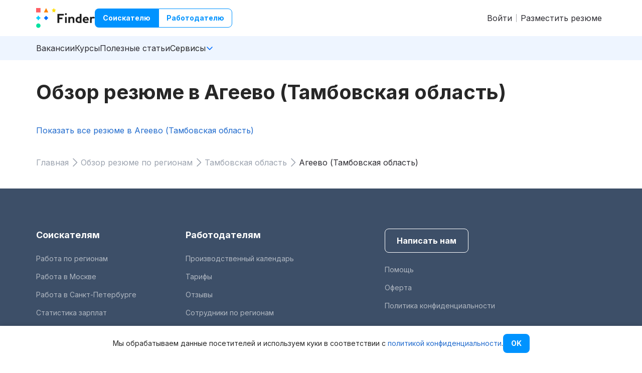

--- FILE ---
content_type: text/html;charset=utf-8
request_url: https://finder.work/resumes/regions/ageevo
body_size: 7844
content:
<!DOCTYPE html><html  lang="ru"><head><meta charset="utf-8">
<meta name="viewport" content="width=device-width">
<script type="text/javascript">window._ab_id_=166275</script>
<script src="https://cdn.botfaqtor.ru/one.js"></script>
<title>Обзор резюме соискателей в Агеево (Тамбовская область) — Finder</title>
<link rel="stylesheet" href="/_nuxt3/entry.D7pY2Xvf.css" crossorigin>
<link rel="stylesheet" href="/_nuxt3/TheCookieFooter.BAa3N0pv.css" crossorigin>
<link rel="stylesheet" href="/_nuxt3/TransitionFade.gUl14Aut.css" crossorigin>
<link rel="stylesheet" href="/_nuxt3/ExternalImage.V_DO_D73.css" crossorigin>
<link rel="preload" as="fetch" fetchpriority="low" crossorigin="anonymous" href="/_nuxt3/builds/meta/62b440bb-31c9-4242-aad1-6351eac4c77b.json">
<link rel="dns-prefetch" href="https://images.finder.work" crossorigin="use-credentials">
<meta property="og:title" content="Обзор резюме соискателей в Агеево (Тамбовская область) — Finder">
<meta name="twitter:title" content="Обзор резюме соискателей в Агеево (Тамбовская область) — Finder">
<link rel="icon" type="image/png" href="/favicons/favicon-32x32.png?v=sAk1MXsk3">
<link rel="apple-touch-icon" sizes="57x57" href="/favicons/apple-icon-57x57.png?v=sAk1MXsk3">
<link rel="apple-touch-icon" sizes="60x60" href="/favicons/apple-icon-60x60.png?v=sAk1MXsk3">
<link rel="apple-touch-icon" sizes="72x72" href="/favicons/apple-icon-72x72.png?v=sAk1MXsk3">
<link rel="apple-touch-icon" sizes="76x76" href="/favicons/apple-icon-76x76.png?v=sAk1MXsk3">
<link rel="apple-touch-icon" sizes="114x114" href="/favicons/apple-icon-114x114.png?v=sAk1MXsk3">
<link rel="apple-touch-icon" sizes="120x120" href="/favicons/apple-icon-120x120.png?v=sAk1MXsk3">
<link rel="apple-touch-icon" sizes="144x144" href="/favicons/apple-icon-144x144.png?v=sAk1MXsk3">
<link rel="apple-touch-icon" sizes="152x152" href="/favicons/apple-icon-152x152.png?v=sAk1MXsk3">
<link rel="apple-touch-icon" sizes="180x180" href="/favicons/apple-icon-180x180.png?v=sAk1MXsk3">
<link rel="icon" type="image/png" sizes="192x192" href="/favicons/android-icon-192x192.png?v=sAk1MXsk3">
<link rel="icon" type="image/png" sizes="32x32" href="/favicons/favicon-32x32.png?v=sAk1MXsk3">
<link rel="icon" type="image/png" sizes="96x96" href="/favicons/favicon-96x96.png?v=sAk1MXsk3">
<link rel="icon" type="image/png" sizes="16x16" href="/favicons/favicon-16x16.png?v=sAk1MXsk3">
<link rel="manifest" href="/configs/manifest.json">
<link rel="canonical" href="https://finder.work/resumes/regions/ageevo">
<script type="application/ld+json">{"@context":"http://schema.org","@type":"WebSite","name":"Finder.work","alternateName":"Finder","url":"https://finder.work","potentialAction":{"@type":"SearchAction","target":"https://finder.work/vacancies?search={search_term_string}","query-input":"required name=search_term_string"}}</script>
<meta name="description" content="Список резюме в Агеево (Тамбовская область) по отраслям и профессиям. Подробная информация о сотрудниках в Агеево (Тамбовская область) на Finder.">
<meta property="og:description" content="Список резюме в Агеево (Тамбовская область) по отраслям и профессиям. Подробная информация о сотрудниках в Агеево (Тамбовская область) на Finder.">
<meta property="og:site_name" content="finder.work">
<meta name="msapplication-TileColor" content="#ffffff">
<meta name="msapplication-TileImage" content="/favicons/ms-icon-144x144.png">
<meta name="theme-color" content="#ffffff">
<script type="application/ld+json">{"@context":"https://schema.org","@type":"Organization","name":"Finder.work","alternateName":"Finder","url":"https://finder.work","logo":{"@type":"ImageObject","url":"https://b68f1b07-7252-44b5-b07d-88a5f0e30448.selstorage.ru/global-assets/finder-logo.jpg"},"description":"Один из крупнейших агрегаторов вакансий в России. Мы помогаем найти работу мечты и соединяем лучших кандидатов с проверенными работодателями по всей стране.","contactPoint":[{"@type":"ContactPoint","contactType":"customer support","email":"support@finder.work","areaServed":"RU","availableLanguage":["Russian","English"]}],"address":{"@type":"PostalAddress","addressLocality":"Москва","addressCountry":"RU"},"foundingDate":"2017-10-12","founder":[{"@type":"Person","name":"Амелечкин Виталий Денисович","jobTitle":"CEO & Co-founder"},{"@type":"Person","name":"Усов Евгений Андреевич","jobTitle":"Co-founder"}],"vatID":"614906808037","sameAs":["https://t.me/finderwork","https://vk.com/findervc","https://vc.ru/id133200"],"aggregateRating":{"@type":"AggregateRating","ratingValue":"4.8","reviewCount":"44"}}</script>
<script type="module" src="/_nuxt3/BWdRW2ZX.js" crossorigin></script><meta name="sentry-trace" content="092bf85ebf0b0f1cbea48411b0104563-1e0c926a380ce4e4-1"/>
<meta name="baggage" content="sentry-environment=production,sentry-release=ff1a4ca5,sentry-public_key=22ad35ca63f34e1891396d2ba423a39a,sentry-trace_id=092bf85ebf0b0f1cbea48411b0104563,sentry-transaction=GET%20%2Fresumes%2Fregions%2Fageevo,sentry-sampled=true,sentry-sample_rand=0.6483293377317474,sentry-sample_rate=1"/></head><body><!--teleport start anchor--><!--[--><div class="fixed top-0 bottom-0 left-0 right-0 fixed top-0 bottom-0 left-0 right-0 flex justify-end fixed top-0 bottom-0 left-0 right-0 flex justify-end" style="display:none;z-index:500;" data-v-7fbb5746><div class="overlay__bg absolute bg-[#2D2C32] opacity-70 top-0 bottom-0 left-0 right-0"></div><div class="sidebar__content max-w-100! w-full! h-full overlay__content relative w-fit h-fit"><!--[--><!--[--><aside class="text-lg ml-auto w-full h-full bg-white overflow-auto"><span class="inline-flex justify-end w-full pa-6"><div class="i-ph-x w-8 text-accent h-8 center-self cursor-pointer"></div></span><div class="bg-lightest flex flex-col gap-4 px-8 pt-4 pb-8"><ul class="block flex flex-col"><!--[--><!--[--><!--[--><li><a href="/vacancies" class="no-underline block py-3 text-grey-dark hover:text-accent-light w-full"><!--[-->Вакансии<!--]--></a></li><!--]--><!--[--><li><a href="/courses" class="no-underline block py-3 text-grey-dark hover:text-accent-light w-full"><!--[-->Курсы<!--]--></a></li><!--]--><!--[--><li><a href="/blog" class="no-underline block py-3 text-grey-dark hover:text-accent-light w-full"><!--[-->Полезные статьи<!--]--></a></li><!--]--><!--[--><li class="block"><div class="flex items-center gap-2 cursor-pointer select-none"><!----><!--[--><div class="block py-3 flex-grow">Сервисы</div><!--]--><!--[--><div class="i-ph-caret-down-bold transition-transform color-[#006dff]"></div><!--]--></div><div class="transition-all" style="height:0;opacity:0;display:none;"><!--[--><div class="flex flex-col gap-4 py-2"><!--[--><a href="/calendar" class="no-underline text-grey-dark hover:text-accent-light w-full pl-6"><!--[-->Производственный календарь<!--]--></a><a href="/salaries" class="no-underline text-grey-dark hover:text-accent-light w-full pl-6"><!--[-->Статистика зарплат<!--]--></a><!--]--></div><!--]--></div></li><!--]--><!--]--><!--]--></ul><a href="/resumes/new" class="no-underline rounded-lg text-center m-0 font-inter font-bold leading-none cursor-pointer inline-block bg-azure hover:bg-primary border-0 text-white px-6 py-4 text-base" data-v-f2267c38><!--[--><!--[-->Разместить резюме<!--]--><!--]--></a></div><ol class="flex flex-col gap-6 pa-6"><!--[--><li><a href="/sign-in" class="no-underline text-grey-dark hover:text-accent-light pa-2"><!--[-->Войти<!--]--></a></li><li><a href="/resumes/new" class="no-underline text-grey-dark hover:text-accent-light pa-2"><!--[-->Разместить резюме<!--]--></a></li><!--]--></ol></aside><!--]--><!--]--></div></div><!--]--><!--teleport anchor--><!--teleport start anchor--><!----><!--teleport anchor--><div id="__nuxt"><!--[--><div class="nuxt-loading-indicator" style="position:fixed;top:0;right:0;left:0;pointer-events:none;width:auto;height:3px;opacity:0;background:repeating-linear-gradient(to right,#00dc82 0%,#34cdfe 50%,#0047e1 100%);background-size:Infinity% auto;transform:scaleX(0%);transform-origin:left;transition:transform 0.1s, height 0.4s, opacity 0.4s;z-index:999999;"></div><div class="flex flex-col min-h-[100dvh]"><header class="w-full bg-white lt-md:shadow"><div class="w-full min-w-[280px] max-w-[1168px] px-2 md:px-4 lg:mx-auto py-4 flex gap-4 items-center"><!--[--><a href="/" class="no-underline flex items-center gap-3"><!--[--><svg width="40" height="40" viewbox="0 0 40 40" fill="none" xmlns="http://www.w3.org/2000/svg" class="lt-md:w-6 lt-md:h-6"><g><path d="M19.8609 15.415L15.4712 19.8099L19.8609 24.2058L24.2496 19.8099L19.8609 15.415Z" fill="#006EFF"></path><path d="M8.78963 0H0V8.80205H8.78963V0Z" fill="#FF5E64"></path><path d="M4.3979 39.6001C3.25176 39.5698 2.16275 39.0925 1.36281 38.27C0.562876 37.4475 0.115234 36.3447 0.115234 35.1966C0.115234 34.0484 0.562876 32.9456 1.36281 32.1231C2.16275 31.3006 3.25176 30.8233 4.3979 30.793C5.56385 30.7935 6.6819 31.2576 7.50635 32.0832C8.3308 32.9088 8.79422 34.0284 8.79476 35.196C8.7934 36.3634 8.32973 37.4825 7.50545 38.308C6.68117 39.1334 5.5636 39.5988 4.3979 39.6001Z" fill="#00E2A0"></path><path d="M5.18652 15.4092H3.60311C3.47395 16.3316 3.05529 17.189 2.40761 17.8575C1.75993 18.526 0.916785 18.971 0 19.1282V20.4923C0.917174 20.6485 1.76082 21.0932 2.40866 21.7619C3.0565 22.4306 3.47487 23.2885 3.60311 24.2112H5.18652C5.31384 23.2881 5.7319 22.4297 6.37991 21.7609C7.02791 21.092 7.87206 20.6476 8.78963 20.4923V19.1282C7.87284 18.971 7.0297 18.526 6.38202 17.8575C5.73434 17.189 5.31567 16.3316 5.18652 15.4092Z" fill="#00CFFF"></path><path d="M35.3615 0.00585938L36.7185 2.90124L39.7481 3.36483L37.5573 5.62022L38.0756 8.79766L35.3615 7.29406L32.6525 8.79766L33.1707 5.62022L30.9749 3.36586L34.0044 2.90227L35.3615 0.00585938Z" fill="#FFDE00"></path><path d="M15.4653 8.80205H24.255L19.8509 0L15.4653 8.80205Z" fill="#FF8300"></path></g></svg><svg width="77" height="40" viewbox="50 0 77 40" fill="none" xmlns="http://www.w3.org/2000/svg" class="lt-md:hidden"><g><path d="M62.5129 19.0625H56.2837V14.963H65.3704V11.7025H52.5977V29.764H56.2837V22.322H62.5129V19.0625ZM70.987 11.084C70.8211 10.7768 70.554 10.5365 70.2312 10.404C69.9526 10.2906 69.6552 10.2307 69.3545 10.2276C68.9634 10.2238 68.5804 10.3394 68.2565 10.5589C67.726 10.9179 67.4065 11.5261 67.4065 12.1774C67.4065 13.2717 68.2617 14.1281 69.3545 14.1281C70.0325 14.1281 70.6511 13.7794 70.9983 13.1948C71.3732 12.564 71.366 11.7969 70.987 11.084ZM67.9585 29.764H71.0372V17.6717H67.6779V29.7876L67.9083 29.8492H67.9585V29.7661V29.764ZM80.5878 20.2892C81.315 20.2892 81.8947 20.5097 82.2542 20.9353C82.8175 21.5599 82.8892 22.5374 82.8892 23.3169V29.7651H86.2803V22.4051C86.2803 20.7476 85.801 19.4379 84.8905 18.6092C84.0455 17.8358 82.8267 17.4266 81.3642 17.4266C80.3277 17.4266 78.8488 17.6758 77.6843 18.8748L77.5409 19.0184V17.6646H74.286V29.7589H77.6453V24.0902C77.6402 22.3384 78.4145 20.2892 80.5878 20.2892ZM74.5625 29.8256L74.4857 29.8481H74.5574V29.8256H74.5625ZM88.6595 23.7979C88.6595 25.6204 89.316 27.1343 90.5522 28.1784C91.7935 29.2174 93.592 29.764 95.7654 29.764H100.39V11.7025H97.0302V17.6697L96.9248 17.642C96.3891 17.4984 95.8268 17.4328 95.1037 17.4328C92.8966 17.4328 91.137 18.1784 90.0114 19.5979C89.1399 20.6543 88.6595 22.1456 88.6595 23.7979ZM92.7921 21.5261C93.3554 20.7415 94.2711 20.2892 95.3188 20.2892C95.9426 20.2892 96.4393 20.3446 96.9678 20.4769L97.0292 20.4933V26.9856H96.1464C94.8006 26.9856 93.8133 26.7087 93.1281 26.1343C92.4726 25.5928 92.1346 24.7917 92.1346 23.7425C92.1295 22.8584 92.3558 22.0892 92.7921 21.5261ZM114.338 28.5989L113.135 26.3497C113.074 26.3887 112.991 26.4328 112.781 26.5435C111.778 27.124 110.846 27.3835 109.774 27.3835C108.776 27.3835 107.883 27.0512 107.336 26.4769C106.906 26.0461 106.652 25.5333 106.514 24.803L106.497 24.7035H114.905V24.3835C114.939 22.2112 114.563 20.5763 113.802 19.5322C112.793 18.1507 111.176 17.4266 109.14 17.4266C107.314 17.4266 105.786 18.0122 104.71 19.1117C103.556 20.3005 102.944 21.842 102.944 23.5763C102.944 25.483 103.573 27.1404 104.71 28.2563C105.868 29.4163 107.529 30.0246 109.515 30.0246C111.182 30.0246 113.008 29.5271 114.068 28.7815C114.189 28.6922 114.266 28.643 114.321 28.604C114.327 28.6102 114.332 28.604 114.338 28.5989ZM106.487 22.4492C106.575 21.7866 106.812 21.2174 107.176 20.7979C107.59 20.3271 108.334 20.0461 109.162 20.0461C109.913 20.0461 110.597 20.3169 111.038 20.7917C111.43 21.2666 111.623 21.7917 111.651 22.4492L111.656 22.5374H106.475L106.487 22.4492ZM123.198 20.3661C124.054 20.3661 124.699 20.6481 125.406 21.0738C125.521 21.1394 125.604 21.1897 125.665 21.2276C125.695 21.2481 125.726 21.2666 125.759 21.283L127 18.6266C126.995 18.6204 126.989 18.6205 126.989 18.6143C126.95 18.5763 126.912 18.5374 126.779 18.4266C126.029 17.7753 125.008 17.4266 123.839 17.4266C122.641 17.4266 121.538 17.9128 120.826 18.764L120.677 18.9404L120.683 17.6697H117.427V29.7651H120.787V23.8256C120.787 21.5928 121.643 20.3661 123.198 20.3661Z" fill="#1E1E1E"></path></g></svg><!--]--></a><div class="flex"><!--[--><button class="rounded-lg text-center m-0 font-inter font-bold leading-none cursor-pointer inline-block bg-azure hover:bg-primary border-0 text-white px-4 py-3 text-sm !rounded-r-none" data-v-f2267c38><!--[-->Соискателю<!--]--></button><button class="rounded-lg text-center m-0 font-inter font-bold leading-none cursor-pointer inline-block bg-transparent border border-azure border-solid hover:border-primary text-azure hover:text-primary px-[15px] py-[11px] text-sm !rounded-l-none" data-v-f2267c38><!--[-->Работодателю<!--]--></button><!--]--></div><div class="ml-auto lt-md:hidden"><ol class="flex items-center divide-x divide-grey-light divide-solid"><!--[--><li><a href="/sign-in" class="no-underline text-grey-dark hover:text-accent-light pa-2"><!--[-->Войти<!--]--></a></li><li><a href="/resumes/new" class="no-underline text-grey-dark hover:text-accent-light pa-2"><!--[-->Разместить резюме<!--]--></a></li><!--]--></ol></div><!--]--></div><div class="bg-[#eef5ff] lt-md:hidden"><div class="w-full min-w-[280px] max-w-[1168px] px-2 md:px-4 lg:mx-auto"><!--[--><ul class="flex gap-6 md:py-4 h-full"><!--[--><li><a href="/vacancies" class="no-underline text-grey-dark hover:text-accent-light"><!--[-->Вакансии<!--]--></a></li><li><a href="/courses" class="no-underline text-grey-dark hover:text-accent-light"><!--[-->Курсы<!--]--></a></li><li><a href="/blog" class="no-underline text-grey-dark hover:text-accent-light"><!--[-->Полезные статьи<!--]--></a></li><li><div class="relative z-10 select-none w-max"><div class="flex items-center gap-2 cursor-pointer"><!--[-->Сервисы<!--]--><!--[--><div class="i-ph-caret-down-bold color-[#006dff] transition-transform"></div><!--]--></div><div class="opacity-0 invisible absolute left-0 bottom-0 translate-y-full transition-all" style="transform:translateX(-100%);"><div class="pt-2"><div class="w-max"><!--[--><ul class="pa-2 bg-white rounded-2 list-shadow cursor-pointer"><!--[--><!--[--><a href="/calendar" class="no-underline block py-2 px-4 text-grey-dark hover:text-accent-light transition-color w-full"><!--[-->Производственный календарь<!--]--></a><!--]--><!--[--><a href="/salaries" class="no-underline block py-2 px-4 text-grey-dark hover:text-accent-light transition-color w-full"><!--[-->Статистика зарплат<!--]--></a><!--]--><!--]--></ul><!--]--></div></div></div></div></li><!--]--></ul><!--]--></div></div><!--teleport start--><!--teleport end--></header><!--teleport start--><!--teleport end--><main class="flex-grow"><!--[--><div class="w-full min-w-[280px] max-w-[1168px] px-2 md:px-4 lg:mx-auto py-5 md:py-10"><!--[--><section class="flex flex-col gap-10 lt-md:gap-4 w-full max-w-full !gap-0"><h1 class="font-bold text-3xl md:text-4xl"><!--[-->Обзор резюме в Агеево (Тамбовская область)<!--]--></h1><!--[--><ul class="columns-1 md:columns-2 lg:columns-3 gap-6 text-base mt-10" style="columns:1;"><!--[--><li class="flex justify-between items-baseline gap-2 mb-2"><a href="/resumes/ageevo" class="no-underline first-letter:uppercase"><!--[-->Показать все резюме в Агеево (Тамбовская область)<!--]--></a><!----></li><!--]--></ul><!----><!----><ul class="columns-1 md:columns-2 lg:columns-3 gap-6 text-base"><!--[--><!--]--></ul><!----><ul itemscope itemtype="https://schema.org/BreadcrumbList" class="flex items-center flex-wrap gap-1 font-inter mt-8"><!--[--><li itemprop="itemListElement" itemtype="https://schema.org/ListItem" itemscope class="flex items-center gap-1"><a href="/employer" class="no-underline text-gray" itemprop="item"><!--[--><span itemprop="name">Главная</span><!--]--></a><meta itemprop="position" content="1"><div class="i-ph-caret-right bg-gray w-6 h-6"></div></li><li itemprop="itemListElement" itemtype="https://schema.org/ListItem" itemscope class="flex items-center gap-1"><a href="/resumes/regions" class="no-underline text-gray" itemprop="item"><!--[--><span itemprop="name">Обзор резюме по регионам</span><!--]--></a><meta itemprop="position" content="2"><div class="i-ph-caret-right bg-gray w-6 h-6"></div></li><li itemprop="itemListElement" itemtype="https://schema.org/ListItem" itemscope class="flex items-center gap-1"><a href="/resumes/regions/tambovskaia-oblast" class="no-underline text-gray" itemprop="item"><!--[--><span itemprop="name">Тамбовская область</span><!--]--></a><meta itemprop="position" content="3"><div class="i-ph-caret-right bg-gray w-6 h-6"></div></li><li itemprop="itemListElement" itemtype="https://schema.org/ListItem" itemscope class="flex items-center gap-1"><span itemprop="name" class="text-black">Агеево (Тамбовская область)</span><meta itemprop="position" content="4"><!----></li><!--]--></ul><!--]--></section><!--]--></div><!--]--></main><footer class="w-full bg-dark text-opaque"><div class="w-full min-w-[280px] max-w-[1168px] px-2 md:px-4 lg:mx-auto py-20 lt-md:py-16 lt-md:px-8"><!--[--><div class="fvc-footer-navs grid grid-cols-12 auto-rows-min gap-8 md:gap-10 lg:gap-14 lt-md:flex lt-md:flex-col"><nav class="fvc-footer-nav grid col-span-3 row-span-1 lt-md:flex lt-md:flex-col lt-md:order-1"><ul><!--[--><li class="text-white text-lg font-bold mb-6 fvc-click"><!----><a href="/" class="no-underline text-inherit"><!--[-->Соискателям<!--]--></a></li><li class="text-opaque text-sm mb-4 last:mb-0 hover:text-white fvc-click"><!----><a href="/vacancies/regions" class="no-underline text-inherit"><!--[-->Работа по регионам<!--]--></a></li><li class="text-opaque text-sm mb-4 last:mb-0 hover:text-white fvc-click"><!----><a href="/vacancies" class="no-underline text-inherit"><!--[-->Работа в Москве<!--]--></a></li><li class="text-opaque text-sm mb-4 last:mb-0 hover:text-white fvc-click"><!----><a href="/vacancies/sankt-peterburg" class="no-underline text-inherit"><!--[-->Работа в Санкт-Петербурге<!--]--></a></li><li class="text-opaque text-sm mb-4 last:mb-0 hover:text-white fvc-click"><!----><a href="/salaries" class="no-underline text-inherit"><!--[-->Статистика зарплат<!--]--></a></li><li class="text-opaque text-sm mb-4 last:mb-0 hover:text-white fvc-click"><!----><a href="/blog" class="no-underline text-inherit"><!--[-->Полезные статьи<!--]--></a></li><li class="text-opaque text-sm mb-4 last:mb-0 hover:text-white fvc-click"><!----><a href="/courses" class="no-underline text-inherit"><!--[-->Курсы <!--]--></a></li><!--]--></ul></nav><nav class="fvc-footer-nav grid col-span-3 row-span-1 lt-md:block lt-md:order-2"><ul><!--[--><li class="text-white text-lg font-bold mb-6 fvc-click"><!----><a href="/employer" class="no-underline text-inherit"><!--[-->Работодателям<!--]--></a></li><li class="text-opaque text-sm mb-4 last:mb-0 hover:text-white fvc-click"><!----><a href="/calendar" class="no-underline text-inherit"><!--[-->Производственный календарь<!--]--></a></li><li class="text-opaque text-sm mb-4 last:mb-0 hover:text-white fvc-click"><!----><a href="/tariffs" class="no-underline text-inherit"><!--[-->Тарифы<!--]--></a></li><li class="text-opaque text-sm mb-4 last:mb-0 hover:text-white fvc-click"><!----><a href="/reviews" class="no-underline text-inherit"><!--[-->Отзывы<!--]--></a></li><li class="text-opaque text-sm mb-4 last:mb-0 hover:text-white fvc-click"><!----><a href="/resumes/regions" class="no-underline text-inherit"><!--[-->Сотрудники по регионам<!--]--></a></li><li class="text-opaque text-sm mb-4 last:mb-0 hover:text-white fvc-click"><!----><a href="/resumes" class="no-underline text-inherit"><!--[-->Сотрудники в Москве<!--]--></a></li><li class="text-opaque text-sm mb-4 last:mb-0 hover:text-white fvc-click"><!----><a href="/resumes/sankt-peterburg" class="no-underline text-inherit"><!--[-->Сотрудники в Санкт-Петербурге<!--]--></a></li><li class="text-opaque text-sm mb-4 last:mb-0 hover:text-white fvc-click"><!----><a href="/rules" class="no-underline text-inherit"><!--[-->Правила публикации вакансий<!--]--></a></li><li class="text-opaque text-sm mb-4 last:mb-0 hover:text-white fvc-click"><!----><a href="/partners" class="no-underline text-inherit"><!--[-->Наши партнеры<!--]--></a></li><!--]--></ul></nav><div class="span grid col-start-8 col-span-5 row-span-2 lt-md:block lt-md:order-5"><div class="fvc-contact-us grid col-span-3 row-span-1 gap-6 lt-md:order-3"><a href="https://t.me/finderhelp_bot" target="_blank" rel="nofollow" class="no-underline rounded-lg text-center m-0 font-inter font-bold leading-none cursor-pointer inline-block bg-transparent border border-solid border-white text-white px-[23px] py-[15px] text-base self-start justify-self-start" data-v-f2267c38><!--[--><!--[--> Написать нам <!--]--><!--]--></a><nav class="fvc-footer-nav grow self-end"><ul><!--[--><li class="text-opaque text-sm mb-4 last:mb-0 hover:text-white fvc-click"><!----><a href="/help" class="no-underline text-inherit"><!--[-->Помощь<!--]--></a></li><li class="text-opaque text-sm mb-4 last:mb-0 hover:text-white fvc-click"><!----><a href="/offer" class="no-underline text-inherit"><!--[-->Оферта<!--]--></a></li><li class="text-opaque text-sm mb-4 last:mb-0 hover:text-white fvc-click"><!----><a href="/privacy-policy" class="no-underline text-inherit"><!--[-->Политика конфиденциальности<!--]--></a></li><!--]--></ul></nav><nav class="fvc-footer-nav"><ul><!--[--><li class="text-white text-lg font-bold mb-6 fvc-click"><!----><span>Каналы Телеграм</span></li><li class="text-opaque text-sm mb-4 last:mb-0 hover:text-white flex gap-3 items-center fvc-click"><img width="30" height="30" data-nuxt-img srcset="/_ipx/s_30x30/images/channels/finder.png 1x, /_ipx/s_60x60/images/channels/finder.png 2x" onerror="this.setAttribute(&#39;data-error&#39;, 1)" class="h-[30px] w-[30px] rounded-full" loading="lazy" alt="channel" src="/_ipx/s_30x30/images/channels/finder.png"><a class="text-inherit" href="https://t.me/theyseeku" target="_blank" rel="nofollow">Finder.work: работа и вакансии</a></li><li class="text-opaque text-sm mb-4 last:mb-0 hover:text-white flex gap-3 items-center fvc-click"><img width="30" height="30" data-nuxt-img srcset="/_ipx/s_30x30/images/channels/laptop.png 1x, /_ipx/s_60x60/images/channels/laptop.png 2x" onerror="this.setAttribute(&#39;data-error&#39;, 1)" class="h-[30px] w-[30px] rounded-full" loading="lazy" alt="channel" src="/_ipx/s_30x30/images/channels/laptop.png"><a class="text-inherit" href="https://t.me/jc_it" target="_blank" rel="nofollow">IT вакансии</a></li><!--]--></ul></nav><nav class="fvc-footer-nav"><ul><!--[--><li class="text-white text-lg font-bold mb-6 fvc-click"><!----><span>Сообщество в VK</span></li><li class="text-opaque text-sm mb-4 last:mb-0 hover:text-white flex gap-3 items-center fvc-click"><img width="30" height="30" data-nuxt-img srcset="/_ipx/s_30x30/images/channels/finder.png 1x, /_ipx/s_60x60/images/channels/finder.png 2x" onerror="this.setAttribute(&#39;data-error&#39;, 1)" class="h-[30px] w-[30px] rounded-full" loading="lazy" alt="channel" src="/_ipx/s_30x30/images/channels/finder.png"><a class="text-inherit" href="https://vk.com/findervc" target="_blank" rel="nofollow">Finder.work: работа для всех</a></li><!--]--></ul></nav></div></div></div><!--]--></div><div class="w-full min-w-[280px] max-w-[1168px] px-2 md:px-4 lg:mx-auto py-4 border-0 border-t border-gray-500 border-solid"><!--[--><span class="inline-block w-full text-xs lt-md:text-center">Finder © 2026. Все права защищены</span><!--]--></div></footer><div class="fixed bottom-0 bg-white w-full shadow-[0_-2px_10px_rgba(0,0,0,0.1)] z-100"><div class="w-full min-w-[280px] max-w-[1168px] px-2 md:px-4 lg:mx-auto py-4 flex gap-4 items-center text-sm justify-center"><!--[--><div> Мы обрабатываем данные посетителей и используем куки в соответствии с <a href="/privacy-policy" target="_blank" class="no-underline"><!--[--> политикой конфиденциальности<!--]--></a>. </div><button class="rounded-lg text-center m-0 font-inter font-bold leading-none cursor-pointer inline-block bg-azure hover:bg-primary border-0 text-white px-4 py-3 text-sm" data-v-f2267c38><!--[--> OK <!--]--></button><!--]--></div></div></div><!--]--></div><div id="teleports"></div><script type="application/json" data-nuxt-data="nuxt-app" data-ssr="true" id="__NUXT_DATA__">[["ShallowReactive",1],{"data":2,"state":4,"once":61,"_errors":62,"serverRendered":64,"path":65,"pinia":66},["ShallowReactive",3],{},["Reactive",5],{"$sviewportState":6,"$semployer-location":7,"$svue-query":8},"lg","",{"mutations":9,"queries":10},[],[11,23,40,49],{"state":12,"queryKey":20,"queryHash":22},{"data":13,"dataUpdateCount":14,"dataUpdatedAt":15,"error":13,"errorUpdateCount":16,"errorUpdatedAt":16,"fetchFailureCount":16,"fetchFailureReason":13,"fetchMeta":13,"isInvalidated":17,"status":18,"fetchStatus":19},null,1,1768485889923,0,false,"success","idle",[21,7],"location","[\"location\",\"\"]",{"state":24,"queryKey":35,"queryHash":39},{"data":25,"dataUpdateCount":14,"dataUpdatedAt":34,"error":13,"errorUpdateCount":16,"errorUpdatedAt":16,"fetchFailureCount":16,"fetchFailureReason":13,"fetchMeta":13,"isInvalidated":17,"status":18,"fetchStatus":19},{"item":26,"cities":33,"count":16},{"name":27,"name_prepositional":28,"slug":29,"type":30,"parent_name":31,"parent_slug":32},"Агеево (Тамбовская область)","в Агеево (Тамбовская область)","ageevo","city","Тамбовская область","tambovskaia-oblast",[],1768485889985,[36,37,38,29],"resumes","stats","regions","[\"resumes\",\"stats\",\"regions\",\"ageevo\"]",{"state":41,"queryKey":44,"queryHash":48},{"data":42,"dataUpdateCount":14,"dataUpdatedAt":43,"error":13,"errorUpdateCount":16,"errorUpdatedAt":16,"fetchFailureCount":16,"fetchFailureReason":13,"fetchMeta":13,"isInvalidated":17,"status":18,"fetchStatus":19},[],1768485891044,[45,36,46],"categories",{"location":29,"min_count":47},30,"[\"categories\",\"resumes\",{\"location\":\"ageevo\",\"min_count\":30}]",{"state":50,"queryKey":54,"queryHash":60},{"data":51,"dataUpdateCount":14,"dataUpdatedAt":53,"error":13,"errorUpdateCount":16,"errorUpdatedAt":16,"fetchFailureCount":16,"fetchFailureReason":13,"fetchMeta":13,"isInvalidated":17,"status":18,"fetchStatus":19},{"items":52,"count":16},[],1768485891115,[55,56,57],"professions","list",{"ordering":58,"resume_count":47,"location":29,"limit":59,"offset":16},"cyrillic_first",50,"[\"professions\",\"list\",{\"limit\":50,\"location\":\"ageevo\",\"offset\":0,\"ordering\":\"cyrillic_first\",\"resume_count\":30}]",["Set"],["ShallowReactive",63],{},true,"/resumes/regions/ageevo",{"user":67,"notifications-store":70,"user-access":74,"company":80},{"user":68},["EmptyRef",69],"null",{"alerts":71},["Ref",72],["Reactive",73],[],{"_permissions":75,"currentRole":78},["Ref",76],["Reactive",77],[],["EmptyRef",79],"0",{"permissions":81,"currentCompany":84},["Ref",82],["Reactive",83],[],["EmptyRef",69]]</script>
<script>window.__NUXT__={};window.__NUXT__.config={public:{apiBaseUrl:"https://api.finder.work",apiBaseUrlClient:"https://api.finder.work",dadataToken:"e810a2e4aed8902eb6b9959b4e637123750a6dc1",domain:"finder.work",acceptCookieExpirationDays:"180",sentry:{dsn:"https://22ad35ca63f34e1891396d2ba423a39a@glitchtip.tools.finder-dev.ru/1",enabled:true,environment:"production",release:"ff1a4ca5"},helpBot:"finderhelp_bot",helpEmail:"support@finder.work",yandexMetrika:{id:88881142},gtag:{enabled:true,initMode:"auto",id:"G-VNGWK560P2",initCommands:[],config:{},tags:[],loadingStrategy:"defer",url:"https://www.googletagmanager.com/gtag/js"},ogImageUrl:"https://og-image.srv.finder.vc",yandexMaps:{apikey:"2c81456f-8e10-4e51-8a71-157c2a45bfd6"},maxDocsCount:10000,s3Url:"https://645626.selcdn.ru/finder","nuxt-scripts":{version:"",defaultScriptOptions:{trigger:"onNuxtReady"}}},app:{baseURL:"/",buildId:"62b440bb-31c9-4242-aad1-6351eac4c77b",buildAssetsDir:"/_nuxt3/",cdnURL:""}}</script></body></html>

--- FILE ---
content_type: text/css; charset=utf-8
request_url: https://finder.work/_nuxt3/entry.D7pY2Xvf.css
body_size: 34628
content:
a,abbr,acronym,address,applet,article,aside,audio,b,big,blockquote,body,canvas,caption,center,cite,code,dd,del,details,dfn,div,dl,dt,em,embed,fieldset,figcaption,figure,footer,form,h1,h2,h3,h4,h5,h6,header,hgroup,html,i,iframe,img,ins,kbd,label,legend,li,mark,menu,nav,object,ol,output,p,pre,q,ruby,s,samp,section,small,span,strike,strong,sub,summary,sup,table,tbody,td,tfoot,th,thead,time,tr,tt,u,ul,var,video{border:0;font-size:100%;font:inherit;margin:0;padding:0;vertical-align:baseline}article,aside,details,figcaption,figure,footer,header,hgroup,menu,nav,section{display:block}body{line-height:1}ol,ul{list-style:none}blockquote,q{quotes:none}blockquote:after,blockquote:before,q:after,q:before{content:"";content:none}table{border-collapse:collapse;border-spacing:0}*,:after,:before{border-width:0px;border-style:solid}body *{box-sizing:border-box}body{--un-text-opacity:1;color:rgb(39 39 39 / var(--un-text-opacity));font-family:Inter}a{--un-text-opacity:1;color:rgb(33 107 205 / var(--un-text-opacity))}.prose *{border-width:0px;border-style:unset;border-style:solid}.prose b{font-weight:700}.prose i{font-style:italic}.prose figure{display:grid;justify-content:center}.prose figure img{max-width:100%}.prose figure figcaption{text-align:center}.prose small{font-size:.875rem;line-height:1.25rem}.bg-btn-primary[data-v-f2267c38]{background:linear-gradient(90deg,#0093ff,#00c6ff)}.bg-btn-primary-hover[data-v-f2267c38]{background:linear-gradient(90deg,#0087eb,#00bcf2)}.sheet-shadow_sm[data-v-3fded2b6]{box-shadow:0 8px 20px -8px #00458f26}.sheet-shadow_lg[data-v-3fded2b6]{box-shadow:0 24px 48px -16px #00458f26}.fade-enter-active[data-v-7fbb5746],.fade-leave-active[data-v-7fbb5746]{transition:opacity .2s ease-in-out}.fade-enter-from[data-v-7fbb5746],.fade-leave-to[data-v-7fbb5746]{opacity:0}.list-shadow{box-shadow:0 8px 20px -8px #00458f26}.drawer-enter-active,.drawer-leave-active{transition:all .2s ease-in-out}.drawer-enter-active .overlay__content,.drawer-leave-active .overlay__content{transition:all .2s ease-in-out;transition-delay:.1s}.drawer-enter,.drawer-leave-to{opacity:0}.drawer-enter .overlay__content,.drawer-leave-to .overlay__content{opacity:0;transform:translateY(100px)}.drawer-content{max-height:90vh}@supports (max-height:90dvh){.drawer-content{max-height:90dvh}}.progress-linear--indefinite{animation:loading 2s infinite}@keyframes loading{0%{left:0;width:0}45%{left:0;width:100%}90%{left:100%;width:0}}.flag[data-v-622f29b0]{--flag-offset: 100px;background-position:calc(var(--flag-offset)*1.25) 0;background-repeat:no-repeat;background-size:4880px 15px;border-radius:1px;box-shadow:0 0 1px #888;height:15px;width:20px}.flag__ac[data-v-622f29b0]{--flag-offset: 0px}.flag__ad[data-v-622f29b0]{--flag-offset: -16px}.flag__ae[data-v-622f29b0]{--flag-offset: -32px}.flag__af[data-v-622f29b0]{--flag-offset: -48px}.flag__ag[data-v-622f29b0]{--flag-offset: -64px}.flag__ai[data-v-622f29b0]{--flag-offset: -80px}.flag__al[data-v-622f29b0]{--flag-offset: -96px}.flag__am[data-v-622f29b0]{--flag-offset: -112px}.flag__ao[data-v-622f29b0]{--flag-offset: -128px}.flag__ar[data-v-622f29b0]{--flag-offset: -144px}.flag__as[data-v-622f29b0]{--flag-offset: -160px}.flag__at[data-v-622f29b0]{--flag-offset: -176px}.flag__au[data-v-622f29b0]{--flag-offset: -192px}.flag__aw[data-v-622f29b0]{--flag-offset: -208px}.flag__ax[data-v-622f29b0]{--flag-offset: -224px}.flag__az[data-v-622f29b0]{--flag-offset: -240px}.flag__ba[data-v-622f29b0]{--flag-offset: -256px}.flag__bb[data-v-622f29b0]{--flag-offset: -272px}.flag__bd[data-v-622f29b0]{--flag-offset: -288px}.flag__be[data-v-622f29b0]{--flag-offset: -304px}.flag__bf[data-v-622f29b0]{--flag-offset: -320px}.flag__bg[data-v-622f29b0]{--flag-offset: -336px}.flag__bh[data-v-622f29b0]{--flag-offset: -352px}.flag__bi[data-v-622f29b0]{--flag-offset: -368px}.flag__bj[data-v-622f29b0]{--flag-offset: -384px}.flag__bl[data-v-622f29b0]{--flag-offset: -400px}.flag__bm[data-v-622f29b0]{--flag-offset: -416px}.flag__bn[data-v-622f29b0]{--flag-offset: -432px}.flag__bo[data-v-622f29b0]{--flag-offset: -448px}.flag__bq[data-v-622f29b0]{--flag-offset: -464px}.flag__br[data-v-622f29b0]{--flag-offset: -480px}.flag__bs[data-v-622f29b0]{--flag-offset: -496px}.flag__bt[data-v-622f29b0]{--flag-offset: -512px}.flag__bw[data-v-622f29b0]{--flag-offset: -528px}.flag__by[data-v-622f29b0]{--flag-offset: -544px}.flag__bz[data-v-622f29b0]{--flag-offset: -560px}.flag__ca[data-v-622f29b0]{--flag-offset: -576px}.flag__cc[data-v-622f29b0]{--flag-offset: -592px}.flag__cd[data-v-622f29b0]{--flag-offset: -608px}.flag__cf[data-v-622f29b0]{--flag-offset: -624px}.flag__cg[data-v-622f29b0]{--flag-offset: -640px}.flag__ch[data-v-622f29b0]{--flag-offset: -656px}.flag__ci[data-v-622f29b0]{--flag-offset: -672px}.flag__ck[data-v-622f29b0]{--flag-offset: -688px}.flag__cl[data-v-622f29b0]{--flag-offset: -704px}.flag__cm[data-v-622f29b0]{--flag-offset: -720px}.flag__cn[data-v-622f29b0]{--flag-offset: -736px}.flag__co[data-v-622f29b0]{--flag-offset: -752px}.flag__cr[data-v-622f29b0]{--flag-offset: -768px}.flag__cu[data-v-622f29b0]{--flag-offset: -784px}.flag__cv[data-v-622f29b0]{--flag-offset: -800px}.flag__cw[data-v-622f29b0]{--flag-offset: -816px}.flag__cx[data-v-622f29b0]{--flag-offset: -832px}.flag__cy[data-v-622f29b0]{--flag-offset: -848px}.flag__cz[data-v-622f29b0]{--flag-offset: -864px}.flag__de[data-v-622f29b0]{--flag-offset: -880px}.flag__dj[data-v-622f29b0]{--flag-offset: -896px}.flag__dk[data-v-622f29b0]{--flag-offset: -912px}.flag__dm[data-v-622f29b0]{--flag-offset: -928px}.flag__do[data-v-622f29b0]{--flag-offset: -944px}.flag__dz[data-v-622f29b0]{--flag-offset: -960px}.flag__ec[data-v-622f29b0]{--flag-offset: -976px}.flag__ee[data-v-622f29b0]{--flag-offset: -992px}.flag__eg[data-v-622f29b0]{--flag-offset: -1008px}.flag__eh[data-v-622f29b0]{--flag-offset: -1024px}.flag__er[data-v-622f29b0]{--flag-offset: -1040px}.flag__es[data-v-622f29b0]{--flag-offset: -1056px}.flag__et[data-v-622f29b0]{--flag-offset: -1072px}.flag__fi[data-v-622f29b0]{--flag-offset: -1088px}.flag__fj[data-v-622f29b0]{--flag-offset: -1104px}.flag__fk[data-v-622f29b0]{--flag-offset: -1120px}.flag__fm[data-v-622f29b0]{--flag-offset: -1136px}.flag__fo[data-v-622f29b0]{--flag-offset: -1152px}.flag__fr[data-v-622f29b0]{--flag-offset: -1168px}.flag__ga[data-v-622f29b0]{--flag-offset: -1184px}.flag__gb[data-v-622f29b0]{--flag-offset: -1200px}.flag__gd[data-v-622f29b0]{--flag-offset: -1216px}.flag__ge[data-v-622f29b0]{--flag-offset: -1232px}.flag__gf[data-v-622f29b0]{--flag-offset: -1248px}.flag__gg[data-v-622f29b0]{--flag-offset: -1264px}.flag__gh[data-v-622f29b0]{--flag-offset: -1280px}.flag__gi[data-v-622f29b0]{--flag-offset: -1296px}.flag__gl[data-v-622f29b0]{--flag-offset: -1312px}.flag__gm[data-v-622f29b0]{--flag-offset: -1328px}.flag__gn[data-v-622f29b0]{--flag-offset: -1344px}.flag__gp[data-v-622f29b0]{--flag-offset: -1360px}.flag__gq[data-v-622f29b0]{--flag-offset: -1376px}.flag__gr[data-v-622f29b0]{--flag-offset: -1392px}.flag__gt[data-v-622f29b0]{--flag-offset: -1408px}.flag__gu[data-v-622f29b0]{--flag-offset: -1424px}.flag__gw[data-v-622f29b0]{--flag-offset: -1440px}.flag__gy[data-v-622f29b0]{--flag-offset: -1456px}.flag__hk[data-v-622f29b0]{--flag-offset: -1472px}.flag__hn[data-v-622f29b0]{--flag-offset: -1488px}.flag__hr[data-v-622f29b0]{--flag-offset: -1504px}.flag__ht[data-v-622f29b0]{--flag-offset: -1520px}.flag__hu[data-v-622f29b0]{--flag-offset: -1536px}.flag__id[data-v-622f29b0]{--flag-offset: -1552px}.flag__ie[data-v-622f29b0]{--flag-offset: -1568px}.flag__il[data-v-622f29b0]{--flag-offset: -1584px}.flag__im[data-v-622f29b0]{--flag-offset: -1600px}.flag__in[data-v-622f29b0]{--flag-offset: -1616px}.flag__io[data-v-622f29b0]{--flag-offset: -1632px}.flag__iq[data-v-622f29b0]{--flag-offset: -1648px}.flag__ir[data-v-622f29b0]{--flag-offset: -1664px}.flag__is[data-v-622f29b0]{--flag-offset: -1680px}.flag__it[data-v-622f29b0]{--flag-offset: -1696px}.flag__je[data-v-622f29b0]{--flag-offset: -1712px}.flag__jm[data-v-622f29b0]{--flag-offset: -1728px}.flag__jo[data-v-622f29b0]{--flag-offset: -1744px}.flag__jp[data-v-622f29b0]{--flag-offset: -1760px}.flag__ke[data-v-622f29b0]{--flag-offset: -1776px}.flag__kg[data-v-622f29b0]{--flag-offset: -1792px}.flag__kh[data-v-622f29b0]{--flag-offset: -1808px}.flag__ki[data-v-622f29b0]{--flag-offset: -1824px}.flag__km[data-v-622f29b0]{--flag-offset: -1840px}.flag__kn[data-v-622f29b0]{--flag-offset: -1856px}.flag__kp[data-v-622f29b0]{--flag-offset: -1872px}.flag__kr[data-v-622f29b0]{--flag-offset: -1888px}.flag__kw[data-v-622f29b0]{--flag-offset: -1904px}.flag__ky[data-v-622f29b0]{--flag-offset: -1920px}.flag__kz[data-v-622f29b0]{--flag-offset: -1936px}.flag__la[data-v-622f29b0]{--flag-offset: -1952px}.flag__lb[data-v-622f29b0]{--flag-offset: -1968px}.flag__lc[data-v-622f29b0]{--flag-offset: -1984px}.flag__li[data-v-622f29b0]{--flag-offset: -2000px}.flag__lk[data-v-622f29b0]{--flag-offset: -2016px}.flag__lr[data-v-622f29b0]{--flag-offset: -2032px}.flag__ls[data-v-622f29b0]{--flag-offset: -2048px}.flag__lt[data-v-622f29b0]{--flag-offset: -2064px}.flag__lu[data-v-622f29b0]{--flag-offset: -2080px}.flag__lv[data-v-622f29b0]{--flag-offset: -2096px}.flag__ly[data-v-622f29b0]{--flag-offset: -2112px}.flag__ma[data-v-622f29b0]{--flag-offset: -2128px}.flag__mc[data-v-622f29b0]{--flag-offset: -2144px}.flag__md[data-v-622f29b0]{--flag-offset: -2160px}.flag__me[data-v-622f29b0]{--flag-offset: -2176px}.flag__mf[data-v-622f29b0]{--flag-offset: -2192px}.flag__mg[data-v-622f29b0]{--flag-offset: -2208px}.flag__mh[data-v-622f29b0]{--flag-offset: -2224px}.flag__mk[data-v-622f29b0]{--flag-offset: -2240px}.flag__ml[data-v-622f29b0]{--flag-offset: -2256px}.flag__mm[data-v-622f29b0]{--flag-offset: -2272px}.flag__mn[data-v-622f29b0]{--flag-offset: -2288px}.flag__mo[data-v-622f29b0]{--flag-offset: -2304px}.flag__mp[data-v-622f29b0]{--flag-offset: -2320px}.flag__mq[data-v-622f29b0]{--flag-offset: -2336px}.flag__mr[data-v-622f29b0]{--flag-offset: -2352px}.flag__ms[data-v-622f29b0]{--flag-offset: -2368px}.flag__mt[data-v-622f29b0]{--flag-offset: -2384px}.flag__mu[data-v-622f29b0]{--flag-offset: -2400px}.flag__mv[data-v-622f29b0]{--flag-offset: -2416px}.flag__mw[data-v-622f29b0]{--flag-offset: -2432px}.flag__mx[data-v-622f29b0]{--flag-offset: -2448px}.flag__my[data-v-622f29b0]{--flag-offset: -2464px}.flag__mz[data-v-622f29b0]{--flag-offset: -2480px}.flag__na[data-v-622f29b0]{--flag-offset: -2496px}.flag__nc[data-v-622f29b0]{--flag-offset: -2512px}.flag__ne[data-v-622f29b0]{--flag-offset: -2528px}.flag__nf[data-v-622f29b0]{--flag-offset: -2544px}.flag__ng[data-v-622f29b0]{--flag-offset: -2560px}.flag__ni[data-v-622f29b0]{--flag-offset: -2576px}.flag__nl[data-v-622f29b0]{--flag-offset: -2592px}.flag__no[data-v-622f29b0]{--flag-offset: -2608px}.flag__np[data-v-622f29b0]{--flag-offset: -2624px}.flag__nr[data-v-622f29b0]{--flag-offset: -2640px}.flag__nu[data-v-622f29b0]{--flag-offset: -2656px}.flag__nz[data-v-622f29b0]{--flag-offset: -2672px}.flag__om[data-v-622f29b0]{--flag-offset: -2688px}.flag__pa[data-v-622f29b0]{--flag-offset: -2704px}.flag__pe[data-v-622f29b0]{--flag-offset: -2720px}.flag__pf[data-v-622f29b0]{--flag-offset: -2736px}.flag__pg[data-v-622f29b0]{--flag-offset: -2752px}.flag__ph[data-v-622f29b0]{--flag-offset: -2768px}.flag__pk[data-v-622f29b0]{--flag-offset: -2784px}.flag__pl[data-v-622f29b0]{--flag-offset: -2800px}.flag__pm[data-v-622f29b0]{--flag-offset: -2816px}.flag__pr[data-v-622f29b0]{--flag-offset: -2832px}.flag__ps[data-v-622f29b0]{--flag-offset: -2848px}.flag__pt[data-v-622f29b0]{--flag-offset: -2864px}.flag__pw[data-v-622f29b0]{--flag-offset: -2880px}.flag__py[data-v-622f29b0]{--flag-offset: -2896px}.flag__qa[data-v-622f29b0]{--flag-offset: -2912px}.flag__re[data-v-622f29b0]{--flag-offset: -2928px}.flag__ro[data-v-622f29b0]{--flag-offset: -2944px}.flag__rs[data-v-622f29b0]{--flag-offset: -2960px}.flag__ru[data-v-622f29b0]{--flag-offset: -2976px}.flag__rw[data-v-622f29b0]{--flag-offset: -2992px}.flag__sa[data-v-622f29b0]{--flag-offset: -3008px}.flag__sb[data-v-622f29b0]{--flag-offset: -3024px}.flag__sc[data-v-622f29b0]{--flag-offset: -3040px}.flag__sd[data-v-622f29b0]{--flag-offset: -3056px}.flag__se[data-v-622f29b0]{--flag-offset: -3072px}.flag__sg[data-v-622f29b0]{--flag-offset: -3088px}.flag__sh[data-v-622f29b0]{--flag-offset: -3104px}.flag__si[data-v-622f29b0]{--flag-offset: -3120px}.flag__sj[data-v-622f29b0]{--flag-offset: -3136px}.flag__sk[data-v-622f29b0]{--flag-offset: -3152px}.flag__sl[data-v-622f29b0]{--flag-offset: -3168px}.flag__sm[data-v-622f29b0]{--flag-offset: -3184px}.flag__sn[data-v-622f29b0]{--flag-offset: -3200px}.flag__so[data-v-622f29b0]{--flag-offset: -3216px}.flag__sr[data-v-622f29b0]{--flag-offset: -3232px}.flag__ss[data-v-622f29b0]{--flag-offset: -3248px}.flag__st[data-v-622f29b0]{--flag-offset: -3264px}.flag__sv[data-v-622f29b0]{--flag-offset: -3280px}.flag__sx[data-v-622f29b0]{--flag-offset: -3296px}.flag__sy[data-v-622f29b0]{--flag-offset: -3312px}.flag__sz[data-v-622f29b0]{--flag-offset: -3328px}.flag__tc[data-v-622f29b0]{--flag-offset: -3344px}.flag__td[data-v-622f29b0]{--flag-offset: -3360px}.flag__tg[data-v-622f29b0]{--flag-offset: -3376px}.flag__th[data-v-622f29b0]{--flag-offset: -3392px}.flag__tj[data-v-622f29b0]{--flag-offset: -3408px}.flag__tk[data-v-622f29b0]{--flag-offset: -3424px}.flag__tl[data-v-622f29b0]{--flag-offset: -3440px}.flag__tm[data-v-622f29b0]{--flag-offset: -3456px}.flag__tn[data-v-622f29b0]{--flag-offset: -3472px}.flag__to[data-v-622f29b0]{--flag-offset: -3488px}.flag__tr[data-v-622f29b0]{--flag-offset: -3504px}.flag__tt[data-v-622f29b0]{--flag-offset: -3520px}.flag__tv[data-v-622f29b0]{--flag-offset: -3536px}.flag__tw[data-v-622f29b0]{--flag-offset: -3552px}.flag__tz[data-v-622f29b0]{--flag-offset: -3568px}.flag__ua[data-v-622f29b0]{--flag-offset: -3584px}.flag__ug[data-v-622f29b0]{--flag-offset: -3600px}.flag__us[data-v-622f29b0]{--flag-offset: -3616px}.flag__uy[data-v-622f29b0]{--flag-offset: -3632px}.flag__uz[data-v-622f29b0]{--flag-offset: -3648px}.flag__va[data-v-622f29b0]{--flag-offset: -3664px}.flag__vc[data-v-622f29b0]{--flag-offset: -3680px}.flag__ve[data-v-622f29b0]{--flag-offset: -3696px}.flag__vg[data-v-622f29b0]{--flag-offset: -3712px}.flag__vi[data-v-622f29b0]{--flag-offset: -3728px}.flag__vn[data-v-622f29b0]{--flag-offset: -3744px}.flag__vu[data-v-622f29b0]{--flag-offset: -3760px}.flag__wf[data-v-622f29b0]{--flag-offset: -3776px}.flag__ws[data-v-622f29b0]{--flag-offset: -3792px}.flag__xk[data-v-622f29b0]{--flag-offset: -3808px}.flag__ye[data-v-622f29b0]{--flag-offset: -3824px}.flag__yt[data-v-622f29b0]{--flag-offset: -3840px}.flag__za[data-v-622f29b0]{--flag-offset: -3856px}.flag__zm[data-v-622f29b0]{--flag-offset: -3872px}.flag__zw[data-v-622f29b0]{--flag-offset: -3888px}.tiptap p.is-editor-empty:first-child:before{color:#adb5bd;content:attr(data-placeholder);float:left;height:0;pointer-events:none}.calendar-month__header{color:#9b9b9b;font-weight:300}.calendar-month__weekdays{height:32px}.calendar-month__week th:first-child{width:48px}@font-face{font-family:swiper-icons;font-style:normal;font-weight:400;src:url(data:application/font-woff;charset=utf-8;base64,\ [base64]//wADZ2x5ZgAAAywAAADMAAAD2MHtryVoZWFkAAABbAAAADAAAAA2E2+eoWhoZWEAAAGcAAAAHwAAACQC9gDzaG10eAAAAigAAAAZAAAArgJkABFsb2NhAAAC0AAAAFoAAABaFQAUGG1heHAAAAG8AAAAHwAAACAAcABAbmFtZQAAA/gAAAE5AAACXvFdBwlwb3N0AAAFNAAAAGIAAACE5s74hXjaY2BkYGAAYpf5Hu/j+W2+MnAzMYDAzaX6QjD6/4//Bxj5GA8AuRwMYGkAPywL13jaY2BkYGA88P8Agx4j+/8fQDYfA1AEBWgDAIB2BOoAeNpjYGRgYNBh4GdgYgABEMnIABJzYNADCQAACWgAsQB42mNgYfzCOIGBlYGB0YcxjYGBwR1Kf2WQZGhhYGBiYGVmgAFGBiQQkOaawtDAoMBQxXjg/wEGPcYDDA4wNUA2CCgwsAAAO4EL6gAAeNpj2M0gyAACqxgGNWBkZ2D4/wMA+xkDdgAAAHjaY2BgYGaAYBkGRgYQiAHyGMF8FgYHIM3DwMHABGQrMOgyWDLEM1T9/w8UBfEMgLzE////P/5//f/V/xv+r4eaAAeMbAxwIUYmIMHEgKYAYjUcsDAwsLKxc3BycfPw8jEQA/[base64]/uznmfPFBNODM2K7MTQ45YEAZqGP81AmGGcF3iPqOop0r1SPTaTbVkfUe4HXj97wYE+yNwWYxwWu4v1ugWHgo3S1XdZEVqWM7ET0cfnLGxWfkgR42o2PvWrDMBSFj/IHLaF0zKjRgdiVMwScNRAoWUoH78Y2icB/yIY09An6AH2Bdu/UB+yxopYshQiEvnvu0dURgDt8QeC8PDw7Fpji3fEA4z/PEJ6YOB5hKh4dj3EvXhxPqH/SKUY3rJ7srZ4FZnh1PMAtPhwP6fl2PMJMPDgeQ4rY8YT6Gzao0eAEA409DuggmTnFnOcSCiEiLMgxCiTI6Cq5DZUd3Qmp10vO0LaLTd2cjN4fOumlc7lUYbSQcZFkutRG7g6JKZKy0RmdLY680CDnEJ+UMkpFFe1RN7nxdVpXrC4aTtnaurOnYercZg2YVmLN/d/gczfEimrE/fs/bOuq29Zmn8tloORaXgZgGa78yO9/cnXm2BpaGvq25Dv9S4E9+5SIc9PqupJKhYFSSl47+Qcr1mYNAAAAeNptw0cKwkAAAMDZJA8Q7OUJvkLsPfZ6zFVERPy8qHh2YER+3i/BP83vIBLLySsoKimrqKqpa2hp6+jq6RsYGhmbmJqZSy0sraxtbO3sHRydnEMU4uR6yx7JJXveP7WrDycAAAAAAAH//wACeNpjYGRgYOABYhkgZgJCZgZNBkYGLQZtIJsFLMYAAAw3ALgAeNolizEKgDAQBCchRbC2sFER0YD6qVQiBCv/H9ezGI6Z5XBAw8CBK/m5iQQVauVbXLnOrMZv2oLdKFa8Pjuru2hJzGabmOSLzNMzvutpB3N42mNgZGBg4GKQYzBhYMxJLMlj4GBgAYow/P/PAJJhLM6sSoWKfWCAAwDAjgbRAAB42mNgYGBkAIIbCZo5IPrmUn0hGA0AO8EFTQAA)}:root{--swiper-theme-color: #007aff}:host{display:block;margin-left:auto;margin-right:auto;position:relative;z-index:1}.swiper{display:block;list-style:none;margin-left:auto;margin-right:auto;overflow:hidden;padding:0;position:relative;z-index:1}.swiper-vertical>.swiper-wrapper{flex-direction:column}.swiper-wrapper{box-sizing:content-box;display:flex;height:100%;position:relative;transition-property:transform;transition-timing-function:var(--swiper-wrapper-transition-timing-function, initial);width:100%;z-index:1}.swiper-android .swiper-slide,.swiper-ios .swiper-slide,.swiper-wrapper{transform:translateZ(0)}.swiper-horizontal{touch-action:pan-y}.swiper-vertical{touch-action:pan-x}.swiper-slide{display:block;flex-shrink:0;height:100%;position:relative;transition-property:transform;width:100%}.swiper-slide-invisible-blank{visibility:hidden}.swiper-autoheight,.swiper-autoheight .swiper-slide{height:auto}.swiper-autoheight .swiper-wrapper{align-items:flex-start;transition-property:transform,height}.swiper-backface-hidden .swiper-slide{backface-visibility:hidden;transform:translateZ(0)}.swiper-3d.swiper-css-mode .swiper-wrapper{perspective:1200px}.swiper-3d .swiper-wrapper{transform-style:preserve-3d}.swiper-3d{perspective:1200px}.swiper-3d .swiper-cube-shadow,.swiper-3d .swiper-slide{transform-style:preserve-3d}.swiper-css-mode>.swiper-wrapper{overflow:auto;scrollbar-width:none;-ms-overflow-style:none}.swiper-css-mode>.swiper-wrapper::-webkit-scrollbar{display:none}.swiper-css-mode>.swiper-wrapper>.swiper-slide{scroll-snap-align:start start}.swiper-css-mode.swiper-horizontal>.swiper-wrapper{scroll-snap-type:x mandatory}.swiper-css-mode.swiper-vertical>.swiper-wrapper{scroll-snap-type:y mandatory}.swiper-css-mode.swiper-free-mode>.swiper-wrapper{scroll-snap-type:none}.swiper-css-mode.swiper-free-mode>.swiper-wrapper>.swiper-slide{scroll-snap-align:none}.swiper-css-mode.swiper-centered>.swiper-wrapper:before{content:"";flex-shrink:0;order:9999}.swiper-css-mode.swiper-centered>.swiper-wrapper>.swiper-slide{scroll-snap-align:center center;scroll-snap-stop:always}.swiper-css-mode.swiper-centered.swiper-horizontal>.swiper-wrapper>.swiper-slide:first-child{margin-inline-start:var(--swiper-centered-offset-before)}.swiper-css-mode.swiper-centered.swiper-horizontal>.swiper-wrapper:before{height:100%;min-height:1px;width:var(--swiper-centered-offset-after)}.swiper-css-mode.swiper-centered.swiper-vertical>.swiper-wrapper>.swiper-slide:first-child{margin-block-start:var(--swiper-centered-offset-before)}.swiper-css-mode.swiper-centered.swiper-vertical>.swiper-wrapper:before{height:var(--swiper-centered-offset-after);min-width:1px;width:100%}.swiper-3d .swiper-slide-shadow,.swiper-3d .swiper-slide-shadow-bottom,.swiper-3d .swiper-slide-shadow-left,.swiper-3d .swiper-slide-shadow-right,.swiper-3d .swiper-slide-shadow-top{height:100%;left:0;pointer-events:none;position:absolute;top:0;width:100%;z-index:10}.swiper-3d .swiper-slide-shadow{background:#00000026}.swiper-3d .swiper-slide-shadow-left{background-image:linear-gradient(270deg,rgba(0,0,0,.5),transparent)}.swiper-3d .swiper-slide-shadow-right{background-image:linear-gradient(90deg,rgba(0,0,0,.5),transparent)}.swiper-3d .swiper-slide-shadow-top{background-image:linear-gradient(0deg,rgba(0,0,0,.5),transparent)}.swiper-3d .swiper-slide-shadow-bottom{background-image:linear-gradient(180deg,rgba(0,0,0,.5),transparent)}.swiper-lazy-preloader{border:4px solid var(--swiper-preloader-color, var(--swiper-theme-color));border-radius:50%;border-top:4px solid transparent;box-sizing:border-box;height:42px;left:50%;margin-left:-21px;margin-top:-21px;position:absolute;top:50%;transform-origin:50%;width:42px;z-index:10}.swiper-watch-progress .swiper-slide-visible .swiper-lazy-preloader,.swiper:not(.swiper-watch-progress) .swiper-lazy-preloader{animation:swiper-preloader-spin 1s linear infinite}.swiper-lazy-preloader-white{--swiper-preloader-color: #fff}.swiper-lazy-preloader-black{--swiper-preloader-color: #000}@keyframes swiper-preloader-spin{0%{transform:rotate(0)}to{transform:rotate(1turn)}}.swiper-pagination{position:absolute;text-align:center;transform:translateZ(0);transition:opacity .3s;z-index:10}.swiper-pagination.swiper-pagination-hidden{opacity:0}.swiper-pagination-disabled>.swiper-pagination,.swiper-pagination.swiper-pagination-disabled{display:none!important}.swiper-horizontal>.swiper-pagination-bullets,.swiper-pagination-bullets.swiper-pagination-horizontal,.swiper-pagination-custom,.swiper-pagination-fraction{bottom:var(--swiper-pagination-bottom, 8px);left:0;top:var(--swiper-pagination-top, auto);width:100%}.swiper-pagination-bullets-dynamic{font-size:0;overflow:hidden}.swiper-pagination-bullets-dynamic .swiper-pagination-bullet{position:relative;transform:scale(.33)}.swiper-pagination-bullets-dynamic .swiper-pagination-bullet-active,.swiper-pagination-bullets-dynamic .swiper-pagination-bullet-active-main{transform:scale(1)}.swiper-pagination-bullets-dynamic .swiper-pagination-bullet-active-prev{transform:scale(.66)}.swiper-pagination-bullets-dynamic .swiper-pagination-bullet-active-prev-prev{transform:scale(.33)}.swiper-pagination-bullets-dynamic .swiper-pagination-bullet-active-next{transform:scale(.66)}.swiper-pagination-bullets-dynamic .swiper-pagination-bullet-active-next-next{transform:scale(.33)}.swiper-pagination-bullet{background:var(--swiper-pagination-bullet-inactive-color, #000);border-radius:var(--swiper-pagination-bullet-border-radius, 50%);display:inline-block;height:var(--swiper-pagination-bullet-height, var(--swiper-pagination-bullet-size, 8px));opacity:var(--swiper-pagination-bullet-inactive-opacity, .2);width:var(--swiper-pagination-bullet-width, var(--swiper-pagination-bullet-size, 8px))}button.swiper-pagination-bullet{-webkit-appearance:none;-moz-appearance:none;appearance:none;border:none;box-shadow:none;margin:0;padding:0}.swiper-pagination-clickable .swiper-pagination-bullet{cursor:pointer}.swiper-pagination-bullet:only-child{display:none!important}.swiper-pagination-bullet-active{background:var(--swiper-pagination-color, var(--swiper-theme-color));opacity:var(--swiper-pagination-bullet-opacity, 1)}.swiper-pagination-vertical.swiper-pagination-bullets,.swiper-vertical>.swiper-pagination-bullets{left:var(--swiper-pagination-left, auto);right:var(--swiper-pagination-right, 8px);top:50%;transform:translate3d(0,-50%,0)}.swiper-pagination-vertical.swiper-pagination-bullets .swiper-pagination-bullet,.swiper-vertical>.swiper-pagination-bullets .swiper-pagination-bullet{display:block;margin:var(--swiper-pagination-bullet-vertical-gap, 6px) 0}.swiper-pagination-vertical.swiper-pagination-bullets.swiper-pagination-bullets-dynamic,.swiper-vertical>.swiper-pagination-bullets.swiper-pagination-bullets-dynamic{top:50%;transform:translateY(-50%);width:8px}.swiper-pagination-vertical.swiper-pagination-bullets.swiper-pagination-bullets-dynamic .swiper-pagination-bullet,.swiper-vertical>.swiper-pagination-bullets.swiper-pagination-bullets-dynamic .swiper-pagination-bullet{display:inline-block;transition:transform .2s,top .2s}.swiper-horizontal>.swiper-pagination-bullets .swiper-pagination-bullet,.swiper-pagination-horizontal.swiper-pagination-bullets .swiper-pagination-bullet{margin:0 var(--swiper-pagination-bullet-horizontal-gap, 4px)}.swiper-horizontal>.swiper-pagination-bullets.swiper-pagination-bullets-dynamic,.swiper-pagination-horizontal.swiper-pagination-bullets.swiper-pagination-bullets-dynamic{left:50%;transform:translate(-50%);white-space:nowrap}.swiper-horizontal>.swiper-pagination-bullets.swiper-pagination-bullets-dynamic .swiper-pagination-bullet,.swiper-pagination-horizontal.swiper-pagination-bullets.swiper-pagination-bullets-dynamic .swiper-pagination-bullet{transition:transform .2s,left .2s}.swiper-horizontal.swiper-rtl>.swiper-pagination-bullets-dynamic .swiper-pagination-bullet{transition:transform .2s,right .2s}.swiper-pagination-fraction{color:var(--swiper-pagination-fraction-color, inherit)}.swiper-pagination-progressbar{background:var(--swiper-pagination-progressbar-bg-color, rgba(0,0,0,.25));position:absolute}.swiper-pagination-progressbar .swiper-pagination-progressbar-fill{background:var(--swiper-pagination-color, var(--swiper-theme-color));height:100%;left:0;position:absolute;top:0;transform:scale(0);transform-origin:left top;width:100%}.swiper-rtl .swiper-pagination-progressbar .swiper-pagination-progressbar-fill{transform-origin:right top}.swiper-horizontal>.swiper-pagination-progressbar,.swiper-pagination-progressbar.swiper-pagination-horizontal,.swiper-pagination-progressbar.swiper-pagination-vertical.swiper-pagination-progressbar-opposite,.swiper-vertical>.swiper-pagination-progressbar.swiper-pagination-progressbar-opposite{height:var(--swiper-pagination-progressbar-size, 4px);left:0;top:0;width:100%}.swiper-horizontal>.swiper-pagination-progressbar.swiper-pagination-progressbar-opposite,.swiper-pagination-progressbar.swiper-pagination-horizontal.swiper-pagination-progressbar-opposite,.swiper-pagination-progressbar.swiper-pagination-vertical,.swiper-vertical>.swiper-pagination-progressbar{height:100%;left:0;top:0;width:var(--swiper-pagination-progressbar-size, 4px)}.swiper-pagination-lock{display:none}/*!
 * Cropper.js v1.6.2
 * https://fengyuanchen.github.io/cropperjs
 *
 * Copyright 2015-present Chen Fengyuan
 * Released under the MIT license
 *
 * Date: 2024-04-21T07:43:02.731Z
 */.cropper-container{direction:ltr;font-size:0;line-height:0;position:relative;touch-action:none;-webkit-touch-callout:none;-webkit-user-select:none;-moz-user-select:none;user-select:none}.cropper-container img{backface-visibility:hidden;display:block;height:100%;image-orientation:0deg;max-height:none!important;max-width:none!important;min-height:0!important;min-width:0!important;width:100%}.cropper-canvas,.cropper-crop-box,.cropper-drag-box,.cropper-modal,.cropper-wrap-box{bottom:0;left:0;position:absolute;right:0;top:0}.cropper-canvas,.cropper-wrap-box{overflow:hidden}.cropper-drag-box{background-color:#fff;opacity:0}.cropper-modal{background-color:#000;opacity:.5}.cropper-view-box{display:block;height:100%;outline:1px solid #39f;outline-color:#3399ffbf;overflow:hidden;width:100%}.cropper-dashed{border:0 dashed #eee;display:block;opacity:.5;position:absolute}.cropper-dashed.dashed-h{border-bottom-width:1px;border-top-width:1px;height:33.33333%;left:0;top:33.33333%;width:100%}.cropper-dashed.dashed-v{border-left-width:1px;border-right-width:1px;height:100%;left:33.33333%;top:0;width:33.33333%}.cropper-center{display:block;height:0;left:50%;opacity:.75;position:absolute;top:50%;width:0}.cropper-center:after,.cropper-center:before{background-color:#eee;content:" ";display:block;position:absolute}.cropper-center:before{height:1px;left:-3px;top:0;width:7px}.cropper-center:after{height:7px;left:0;top:-3px;width:1px}.cropper-face,.cropper-line,.cropper-point{display:block;height:100%;opacity:.1;position:absolute;width:100%}.cropper-face{background-color:#fff;left:0;top:0}.cropper-line{background-color:#39f}.cropper-line.line-e{cursor:ew-resize;right:-3px;top:0;width:5px}.cropper-line.line-n{cursor:ns-resize;height:5px;left:0;top:-3px}.cropper-line.line-w{cursor:ew-resize;left:-3px;top:0;width:5px}.cropper-line.line-s{bottom:-3px;cursor:ns-resize;height:5px;left:0}.cropper-point{background-color:#39f;height:5px;opacity:.75;width:5px}.cropper-point.point-e{cursor:ew-resize;margin-top:-3px;right:-3px;top:50%}.cropper-point.point-n{cursor:ns-resize;left:50%;margin-left:-3px;top:-3px}.cropper-point.point-w{cursor:ew-resize;left:-3px;margin-top:-3px;top:50%}.cropper-point.point-s{bottom:-3px;cursor:s-resize;left:50%;margin-left:-3px}.cropper-point.point-ne{cursor:nesw-resize;right:-3px;top:-3px}.cropper-point.point-nw{cursor:nwse-resize;left:-3px;top:-3px}.cropper-point.point-sw{bottom:-3px;cursor:nesw-resize;left:-3px}.cropper-point.point-se{bottom:-3px;cursor:nwse-resize;height:20px;opacity:1;right:-3px;width:20px}@media (min-width:768px){.cropper-point.point-se{height:15px;width:15px}}@media (min-width:992px){.cropper-point.point-se{height:10px;width:10px}}@media (min-width:1200px){.cropper-point.point-se{height:5px;opacity:.75;width:5px}}.cropper-point.point-se:before{background-color:#39f;bottom:-50%;content:" ";display:block;height:200%;opacity:0;position:absolute;right:-50%;width:200%}.cropper-invisible{opacity:0}.cropper-bg{background-image:url([data-uri])}.cropper-hide{display:block;height:0;position:absolute;width:0}.cropper-hidden{display:none!important}.cropper-move{cursor:move}.cropper-crop{cursor:crosshair}.cropper-disabled .cropper-drag-box,.cropper-disabled .cropper-face,.cropper-disabled .cropper-line,.cropper-disabled .cropper-point{cursor:not-allowed}.vue-cropperjs .cropper-face,.vue-cropperjs .cropper-view-box{border-radius:50%;outline-color:var(--color-white)}.vue-cropperjs .cropper-point{background-color:var(--color-white);height:8px;max-height:8px;max-width:8px;opacity:1;width:8px}.vue-cropperjs .cropper-point.point-e,.vue-cropperjs .cropper-point.point-n,.vue-cropperjs .cropper-point.point-s,.vue-cropperjs .cropper-point.point-w{display:none}.vue-cropperjs .cropper-point.point-ne,.vue-cropperjs .cropper-point.point-se{right:-6px}.vue-cropperjs .cropper-point.point-ne,.vue-cropperjs .cropper-point.point-nw{top:-7px}.vue-cropperjs .cropper-point.point-nw,.vue-cropperjs .cropper-point.point-sw{left:-6px}.vue-cropperjs .cropper-point.point-se,.vue-cropperjs .cropper-point.point-sw{bottom:-7px}.vue-cropperjs .cropper-line{background-color:var(--color-white);opacity:.3}.vue-cropperjs .cropper-line:after{content:"";left:50%;position:absolute;top:50%;transform:translate(-50%,-50%)}.vue-cropperjs .cropper-line.line-e,.vue-cropperjs .cropper-line.line-w{width:1px}.vue-cropperjs .cropper-line.line-e:after,.vue-cropperjs .cropper-line.line-w:after{height:100%;width:12px}.vue-cropperjs .cropper-line.line-n,.vue-cropperjs .cropper-line.line-s{height:1px}.vue-cropperjs .cropper-line.line-n:after,.vue-cropperjs .cropper-line.line-s:after{height:12px;width:100%}@font-face{font-display:swap;font-family:Inter;font-style:normal;font-weight:400;src:url(https://fonts.gstatic.com/s/inter/v20/UcC73FwrK3iLTeHuS_nVMrMxCp50SjIa2JL7W0Q5n-wU.woff2) format("woff2");unicode-range:u+0460-052f,u+1c80-1c8a,u+20b4,u+2de0-2dff,u+a640-a69f,u+fe2e-fe2f}@font-face{font-display:swap;font-family:Inter;font-style:normal;font-weight:400;src:url(https://fonts.gstatic.com/s/inter/v20/UcC73FwrK3iLTeHuS_nVMrMxCp50SjIa0ZL7W0Q5n-wU.woff2) format("woff2");unicode-range:u+0301,u+0400-045f,u+0490-0491,u+04b0-04b1,u+2116}@font-face{font-display:swap;font-family:Inter;font-style:normal;font-weight:400;src:url(https://fonts.gstatic.com/s/inter/v20/UcC73FwrK3iLTeHuS_nVMrMxCp50SjIa2ZL7W0Q5n-wU.woff2) format("woff2");unicode-range:u+1f??}@font-face{font-display:swap;font-family:Inter;font-style:normal;font-weight:400;src:url(https://fonts.gstatic.com/s/inter/v20/UcC73FwrK3iLTeHuS_nVMrMxCp50SjIa1pL7W0Q5n-wU.woff2) format("woff2");unicode-range:u+0370-0377,u+037a-037f,u+0384-038a,u+038c,u+038e-03a1,u+03a3-03ff}@font-face{font-display:swap;font-family:Inter;font-style:normal;font-weight:400;src:url(https://fonts.gstatic.com/s/inter/v20/UcC73FwrK3iLTeHuS_nVMrMxCp50SjIa2pL7W0Q5n-wU.woff2) format("woff2");unicode-range:u+0102-0103,u+0110-0111,u+0128-0129,u+0168-0169,u+01a0-01a1,u+01af-01b0,u+0300-0301,u+0303-0304,u+0308-0309,u+0323,u+0329,u+1ea0-1ef9,u+20ab}@font-face{font-display:swap;font-family:Inter;font-style:normal;font-weight:400;src:url(https://fonts.gstatic.com/s/inter/v20/UcC73FwrK3iLTeHuS_nVMrMxCp50SjIa25L7W0Q5n-wU.woff2) format("woff2");unicode-range:u+0100-02ba,u+02bd-02c5,u+02c7-02cc,u+02ce-02d7,u+02dd-02ff,u+0304,u+0308,u+0329,u+1d00-1dbf,u+1e00-1e9f,u+1ef2-1eff,u+2020,u+20a0-20ab,u+20ad-20c0,u+2113,u+2c60-2c7f,u+a720-a7ff}@font-face{font-display:swap;font-family:Inter;font-style:normal;font-weight:400;src:url(https://fonts.gstatic.com/s/inter/v20/UcC73FwrK3iLTeHuS_nVMrMxCp50SjIa1ZL7W0Q5nw.woff2) format("woff2");unicode-range:u+00??,u+0131,u+0152-0153,u+02bb-02bc,u+02c6,u+02da,u+02dc,u+0304,u+0308,u+0329,u+2000-206f,u+20ac,u+2122,u+2191,u+2193,u+2212,u+2215,u+feff,u+fffd}@font-face{font-display:swap;font-family:Inter;font-style:normal;font-weight:500;src:url(https://fonts.gstatic.com/s/inter/v20/UcC73FwrK3iLTeHuS_nVMrMxCp50SjIa2JL7W0Q5n-wU.woff2) format("woff2");unicode-range:u+0460-052f,u+1c80-1c8a,u+20b4,u+2de0-2dff,u+a640-a69f,u+fe2e-fe2f}@font-face{font-display:swap;font-family:Inter;font-style:normal;font-weight:500;src:url(https://fonts.gstatic.com/s/inter/v20/UcC73FwrK3iLTeHuS_nVMrMxCp50SjIa0ZL7W0Q5n-wU.woff2) format("woff2");unicode-range:u+0301,u+0400-045f,u+0490-0491,u+04b0-04b1,u+2116}@font-face{font-display:swap;font-family:Inter;font-style:normal;font-weight:500;src:url(https://fonts.gstatic.com/s/inter/v20/UcC73FwrK3iLTeHuS_nVMrMxCp50SjIa2ZL7W0Q5n-wU.woff2) format("woff2");unicode-range:u+1f??}@font-face{font-display:swap;font-family:Inter;font-style:normal;font-weight:500;src:url(https://fonts.gstatic.com/s/inter/v20/UcC73FwrK3iLTeHuS_nVMrMxCp50SjIa1pL7W0Q5n-wU.woff2) format("woff2");unicode-range:u+0370-0377,u+037a-037f,u+0384-038a,u+038c,u+038e-03a1,u+03a3-03ff}@font-face{font-display:swap;font-family:Inter;font-style:normal;font-weight:500;src:url(https://fonts.gstatic.com/s/inter/v20/UcC73FwrK3iLTeHuS_nVMrMxCp50SjIa2pL7W0Q5n-wU.woff2) format("woff2");unicode-range:u+0102-0103,u+0110-0111,u+0128-0129,u+0168-0169,u+01a0-01a1,u+01af-01b0,u+0300-0301,u+0303-0304,u+0308-0309,u+0323,u+0329,u+1ea0-1ef9,u+20ab}@font-face{font-display:swap;font-family:Inter;font-style:normal;font-weight:500;src:url(https://fonts.gstatic.com/s/inter/v20/UcC73FwrK3iLTeHuS_nVMrMxCp50SjIa25L7W0Q5n-wU.woff2) format("woff2");unicode-range:u+0100-02ba,u+02bd-02c5,u+02c7-02cc,u+02ce-02d7,u+02dd-02ff,u+0304,u+0308,u+0329,u+1d00-1dbf,u+1e00-1e9f,u+1ef2-1eff,u+2020,u+20a0-20ab,u+20ad-20c0,u+2113,u+2c60-2c7f,u+a720-a7ff}@font-face{font-display:swap;font-family:Inter;font-style:normal;font-weight:500;src:url(https://fonts.gstatic.com/s/inter/v20/UcC73FwrK3iLTeHuS_nVMrMxCp50SjIa1ZL7W0Q5nw.woff2) format("woff2");unicode-range:u+00??,u+0131,u+0152-0153,u+02bb-02bc,u+02c6,u+02da,u+02dc,u+0304,u+0308,u+0329,u+2000-206f,u+20ac,u+2122,u+2191,u+2193,u+2212,u+2215,u+feff,u+fffd}@font-face{font-display:swap;font-family:Inter;font-style:normal;font-weight:600;src:url(https://fonts.gstatic.com/s/inter/v20/UcC73FwrK3iLTeHuS_nVMrMxCp50SjIa2JL7W0Q5n-wU.woff2) format("woff2");unicode-range:u+0460-052f,u+1c80-1c8a,u+20b4,u+2de0-2dff,u+a640-a69f,u+fe2e-fe2f}@font-face{font-display:swap;font-family:Inter;font-style:normal;font-weight:600;src:url(https://fonts.gstatic.com/s/inter/v20/UcC73FwrK3iLTeHuS_nVMrMxCp50SjIa0ZL7W0Q5n-wU.woff2) format("woff2");unicode-range:u+0301,u+0400-045f,u+0490-0491,u+04b0-04b1,u+2116}@font-face{font-display:swap;font-family:Inter;font-style:normal;font-weight:600;src:url(https://fonts.gstatic.com/s/inter/v20/UcC73FwrK3iLTeHuS_nVMrMxCp50SjIa2ZL7W0Q5n-wU.woff2) format("woff2");unicode-range:u+1f??}@font-face{font-display:swap;font-family:Inter;font-style:normal;font-weight:600;src:url(https://fonts.gstatic.com/s/inter/v20/UcC73FwrK3iLTeHuS_nVMrMxCp50SjIa1pL7W0Q5n-wU.woff2) format("woff2");unicode-range:u+0370-0377,u+037a-037f,u+0384-038a,u+038c,u+038e-03a1,u+03a3-03ff}@font-face{font-display:swap;font-family:Inter;font-style:normal;font-weight:600;src:url(https://fonts.gstatic.com/s/inter/v20/UcC73FwrK3iLTeHuS_nVMrMxCp50SjIa2pL7W0Q5n-wU.woff2) format("woff2");unicode-range:u+0102-0103,u+0110-0111,u+0128-0129,u+0168-0169,u+01a0-01a1,u+01af-01b0,u+0300-0301,u+0303-0304,u+0308-0309,u+0323,u+0329,u+1ea0-1ef9,u+20ab}@font-face{font-display:swap;font-family:Inter;font-style:normal;font-weight:600;src:url(https://fonts.gstatic.com/s/inter/v20/UcC73FwrK3iLTeHuS_nVMrMxCp50SjIa25L7W0Q5n-wU.woff2) format("woff2");unicode-range:u+0100-02ba,u+02bd-02c5,u+02c7-02cc,u+02ce-02d7,u+02dd-02ff,u+0304,u+0308,u+0329,u+1d00-1dbf,u+1e00-1e9f,u+1ef2-1eff,u+2020,u+20a0-20ab,u+20ad-20c0,u+2113,u+2c60-2c7f,u+a720-a7ff}@font-face{font-display:swap;font-family:Inter;font-style:normal;font-weight:600;src:url(https://fonts.gstatic.com/s/inter/v20/UcC73FwrK3iLTeHuS_nVMrMxCp50SjIa1ZL7W0Q5nw.woff2) format("woff2");unicode-range:u+00??,u+0131,u+0152-0153,u+02bb-02bc,u+02c6,u+02da,u+02dc,u+0304,u+0308,u+0329,u+2000-206f,u+20ac,u+2122,u+2191,u+2193,u+2212,u+2215,u+feff,u+fffd}@font-face{font-display:swap;font-family:Inter;font-style:normal;font-weight:700;src:url(https://fonts.gstatic.com/s/inter/v20/UcC73FwrK3iLTeHuS_nVMrMxCp50SjIa2JL7W0Q5n-wU.woff2) format("woff2");unicode-range:u+0460-052f,u+1c80-1c8a,u+20b4,u+2de0-2dff,u+a640-a69f,u+fe2e-fe2f}@font-face{font-display:swap;font-family:Inter;font-style:normal;font-weight:700;src:url(https://fonts.gstatic.com/s/inter/v20/UcC73FwrK3iLTeHuS_nVMrMxCp50SjIa0ZL7W0Q5n-wU.woff2) format("woff2");unicode-range:u+0301,u+0400-045f,u+0490-0491,u+04b0-04b1,u+2116}@font-face{font-display:swap;font-family:Inter;font-style:normal;font-weight:700;src:url(https://fonts.gstatic.com/s/inter/v20/UcC73FwrK3iLTeHuS_nVMrMxCp50SjIa2ZL7W0Q5n-wU.woff2) format("woff2");unicode-range:u+1f??}@font-face{font-display:swap;font-family:Inter;font-style:normal;font-weight:700;src:url(https://fonts.gstatic.com/s/inter/v20/UcC73FwrK3iLTeHuS_nVMrMxCp50SjIa1pL7W0Q5n-wU.woff2) format("woff2");unicode-range:u+0370-0377,u+037a-037f,u+0384-038a,u+038c,u+038e-03a1,u+03a3-03ff}@font-face{font-display:swap;font-family:Inter;font-style:normal;font-weight:700;src:url(https://fonts.gstatic.com/s/inter/v20/UcC73FwrK3iLTeHuS_nVMrMxCp50SjIa2pL7W0Q5n-wU.woff2) format("woff2");unicode-range:u+0102-0103,u+0110-0111,u+0128-0129,u+0168-0169,u+01a0-01a1,u+01af-01b0,u+0300-0301,u+0303-0304,u+0308-0309,u+0323,u+0329,u+1ea0-1ef9,u+20ab}@font-face{font-display:swap;font-family:Inter;font-style:normal;font-weight:700;src:url(https://fonts.gstatic.com/s/inter/v20/UcC73FwrK3iLTeHuS_nVMrMxCp50SjIa25L7W0Q5n-wU.woff2) format("woff2");unicode-range:u+0100-02ba,u+02bd-02c5,u+02c7-02cc,u+02ce-02d7,u+02dd-02ff,u+0304,u+0308,u+0329,u+1d00-1dbf,u+1e00-1e9f,u+1ef2-1eff,u+2020,u+20a0-20ab,u+20ad-20c0,u+2113,u+2c60-2c7f,u+a720-a7ff}@font-face{font-display:swap;font-family:Inter;font-style:normal;font-weight:700;src:url(https://fonts.gstatic.com/s/inter/v20/UcC73FwrK3iLTeHuS_nVMrMxCp50SjIa1ZL7W0Q5nw.woff2) format("woff2");unicode-range:u+00??,u+0131,u+0152-0153,u+02bb-02bc,u+02c6,u+02da,u+02dc,u+0304,u+0308,u+0329,u+2000-206f,u+20ac,u+2122,u+2191,u+2193,u+2212,u+2215,u+feff,u+fffd}*,:after,:before{--un-rotate:0;--un-rotate-x:0;--un-rotate-y:0;--un-rotate-z:0;--un-scale-x:1;--un-scale-y:1;--un-scale-z:1;--un-skew-x:0;--un-skew-y:0;--un-translate-x:0;--un-translate-y:0;--un-translate-z:0;--un-pan-x: ;--un-pan-y: ;--un-pinch-zoom: ;--un-scroll-snap-strictness:proximity;--un-ordinal: ;--un-slashed-zero: ;--un-numeric-figure: ;--un-numeric-spacing: ;--un-numeric-fraction: ;--un-border-spacing-x:0;--un-border-spacing-y:0;--un-ring-offset-shadow:0 0 transparent;--un-ring-shadow:0 0 transparent;--un-shadow-inset: ;--un-shadow:0 0 transparent;--un-ring-inset: ;--un-ring-offset-width:0px;--un-ring-offset-color:#fff;--un-ring-width:0px;--un-ring-color:rgba(147,197,253,.5);--un-blur: ;--un-brightness: ;--un-contrast: ;--un-drop-shadow: ;--un-grayscale: ;--un-hue-rotate: ;--un-invert: ;--un-saturate: ;--un-sepia: ;--un-backdrop-blur: ;--un-backdrop-brightness: ;--un-backdrop-contrast: ;--un-backdrop-grayscale: ;--un-backdrop-hue-rotate: ;--un-backdrop-invert: ;--un-backdrop-opacity: ;--un-backdrop-saturate: ;--un-backdrop-sepia: }::backdrop{--un-rotate:0;--un-rotate-x:0;--un-rotate-y:0;--un-rotate-z:0;--un-scale-x:1;--un-scale-y:1;--un-scale-z:1;--un-skew-x:0;--un-skew-y:0;--un-translate-x:0;--un-translate-y:0;--un-translate-z:0;--un-pan-x: ;--un-pan-y: ;--un-pinch-zoom: ;--un-scroll-snap-strictness:proximity;--un-ordinal: ;--un-slashed-zero: ;--un-numeric-figure: ;--un-numeric-spacing: ;--un-numeric-fraction: ;--un-border-spacing-x:0;--un-border-spacing-y:0;--un-ring-offset-shadow:0 0 transparent;--un-ring-shadow:0 0 transparent;--un-shadow-inset: ;--un-shadow:0 0 transparent;--un-ring-inset: ;--un-ring-offset-width:0px;--un-ring-offset-color:#fff;--un-ring-width:0px;--un-ring-color:rgba(147,197,253,.5);--un-blur: ;--un-brightness: ;--un-contrast: ;--un-drop-shadow: ;--un-grayscale: ;--un-hue-rotate: ;--un-invert: ;--un-saturate: ;--un-sepia: ;--un-backdrop-blur: ;--un-backdrop-brightness: ;--un-backdrop-contrast: ;--un-backdrop-grayscale: ;--un-backdrop-hue-rotate: ;--un-backdrop-invert: ;--un-backdrop-opacity: ;--un-backdrop-saturate: ;--un-backdrop-sepia: }.i-brands-google{background:url("data:image/svg+xml;utf8,%3Csvg xmlns='http://www.w3.org/2000/svg' width='256' height='262' viewBox='0 0 256 262'%3E%3Cpath fill='%234285F4' d='M255.878 133.451c0-10.734-.871-18.567-2.756-26.69H130.55v48.448h71.947c-1.45 12.04-9.283 30.172-26.69 42.356l-.244 1.622l38.755 30.023l2.685.268c24.659-22.774 38.875-56.282 38.875-96.027'/%3E%3Cpath fill='%2334A853' d='M130.55 261.1c35.248 0 64.839-11.605 86.453-31.622l-41.196-31.913c-11.024 7.688-25.82 13.055-45.257 13.055c-34.523 0-63.824-22.773-74.269-54.25l-1.531.13l-40.298 31.187l-.527 1.465C35.393 231.798 79.49 261.1 130.55 261.1'/%3E%3Cpath fill='%23FBBC05' d='M56.281 156.37c-2.756-8.123-4.351-16.827-4.351-25.82c0-8.994 1.595-17.697 4.206-25.82l-.073-1.73L15.26 71.312l-1.335.635C5.077 89.644 0 109.517 0 130.55s5.077 40.905 13.925 58.602l42.356-32.782'/%3E%3Cpath fill='%23EB4335' d='M130.55 50.479c24.514 0 41.05 10.589 50.479 19.438l36.844-35.974C195.245 12.91 165.798 0 130.55 0C79.49 0 35.393 29.301 13.925 71.947l42.211 32.783c10.59-31.477 39.891-54.251 74.414-54.251'/%3E%3C/svg%3E") no-repeat;background-color:transparent;background-size:100% 100%;height:262;width:256}.i-brands-telegram{background:url("data:image/svg+xml;utf8,%3Csvg xmlns='http://www.w3.org/2000/svg' width='32' height='32' viewBox='0 0 256 256'%3E%3Cdefs%3E%3ClinearGradient id='logosTelegram0' x1='50%25' x2='50%25' y1='0%25' y2='100%25'%3E%3Cstop offset='0%25' stop-color='%232AABEE'/%3E%3Cstop offset='100%25' stop-color='%23229ED9'/%3E%3C/linearGradient%3E%3C/defs%3E%3Cpath fill='url(%23logosTelegram0)' d='M128 0C94.06 0 61.48 13.494 37.5 37.49A128.038 128.038 0 0 0 0 128c0 33.934 13.5 66.514 37.5 90.51C61.48 242.506 94.06 256 128 256s66.52-13.494 90.5-37.49c24-23.996 37.5-56.576 37.5-90.51c0-33.934-13.5-66.514-37.5-90.51C194.52 13.494 161.94 0 128 0Z'/%3E%3Cpath fill='%23FFF' d='M57.94 126.648c37.32-16.256 62.2-26.974 74.64-32.152c35.56-14.786 42.94-17.354 47.76-17.441c1.06-.017 3.42.245 4.96 1.49c1.28 1.05 1.64 2.47 1.82 3.467c.16.996.38 3.266.2 5.038c-1.92 20.24-10.26 69.356-14.5 92.026c-1.78 9.592-5.32 12.808-8.74 13.122c-7.44.684-13.08-4.912-20.28-9.63c-11.26-7.386-17.62-11.982-28.56-19.188c-12.64-8.328-4.44-12.906 2.76-20.386c1.88-1.958 34.64-31.748 35.26-34.45c.08-.338.16-1.598-.6-2.262c-.74-.666-1.84-.438-2.64-.258c-1.14.256-19.12 12.152-54 35.686c-5.1 3.508-9.72 5.218-13.88 5.128c-4.56-.098-13.36-2.584-19.9-4.708c-8-2.606-14.38-3.984-13.82-8.41c.28-2.304 3.46-4.662 9.52-7.072Z'/%3E%3C/svg%3E") no-repeat;background-color:transparent;background-size:100% 100%;height:32;width:32}.i-brands-vk{background:url("data:image/svg+xml;utf8,%3Csvg width='24' height='24' viewBox='0 0 24 24' fill='none' xmlns='http://www.w3.org/2000/svg'%3E%3Cpath d='M12 24C18.6274 24 24 18.6274 24 12C24 5.37258 18.6274 0 12 0C5.37258 0 0 5.37258 0 12C0 18.6274 5.37258 24 12 24Z' fill='%232787F5' shape-rendering='geometricPrecision'/%3E%3Cpath d='M18.9156 16.6964C18.5665 16.7455 16.8593 16.6964 16.7706 16.6964C16.3293 16.702 15.9035 16.5335 15.5856 16.2273C15.2256 15.8809 14.9038 15.4991 14.552 15.1364C14.4479 15.0263 14.3353 14.9246 14.2152 14.8323C13.9343 14.6155 13.6561 14.6646 13.5238 14.9959C13.4205 15.354 13.3484 15.7204 13.3083 16.0909C13.2852 16.4264 13.0724 16.6364 12.6961 16.6596C12.4629 16.6718 12.2297 16.6759 11.9993 16.6705C11.1594 16.6651 10.3327 16.4609 9.58698 16.0746C8.78008 15.6249 8.07706 15.0102 7.5238 14.2705C6.61425 13.1087 5.88744 11.8323 5.23835 10.5164C5.20425 10.4509 4.5388 9.03548 4.52244 8.96866C4.46244 8.74502 4.52244 8.53093 4.70653 8.4573C4.8238 8.4123 7.01653 8.4573 7.05335 8.4573C7.21636 8.45588 7.37559 8.5064 7.50798 8.60152C7.64037 8.69664 7.73904 8.83144 7.78971 8.98639C8.19506 10.0243 8.75002 10.9973 9.43698 11.8746C9.53313 11.9919 9.64564 12.0947 9.77107 12.18C9.94971 12.3014 10.1188 12.2591 10.1924 12.0532C10.2797 11.7675 10.331 11.472 10.3452 11.1737C10.3574 10.5818 10.3452 10.1918 10.3124 9.60139C10.2906 9.2223 10.157 8.88957 9.59789 8.78321C9.42607 8.75321 9.41107 8.61139 9.52153 8.46957C9.75198 8.17502 10.067 8.12866 10.4202 8.11093C10.9465 8.08093 11.4729 8.10139 11.9993 8.11093H12.1138C12.3429 8.1101 12.5714 8.13341 12.7956 8.18048C12.9282 8.20728 13.0485 8.27619 13.1387 8.37694C13.2288 8.47769 13.2841 8.60489 13.2961 8.73957C13.323 8.8889 13.3344 9.04062 13.3302 9.1923C13.3165 9.83866 13.2852 10.4837 13.2783 11.13C13.2721 11.3859 13.2954 11.6417 13.3479 11.8923C13.4229 12.2359 13.6588 12.3218 13.8933 12.0737C14.197 11.7528 14.4756 11.4091 14.7265 11.0455C15.1702 10.3828 15.5363 9.67131 15.8174 8.92502C15.9702 8.54184 16.0902 8.4573 16.4993 8.4573H18.8256C18.9639 8.45487 19.1019 8.47326 19.2347 8.51184C19.2817 8.5242 19.3257 8.54613 19.3639 8.57627C19.402 8.60641 19.4335 8.6441 19.4564 8.68698C19.4794 8.72987 19.4932 8.77702 19.497 8.82549C19.5009 8.87396 19.4947 8.9227 19.4788 8.96866C19.3643 9.47866 19.0888 9.91366 18.797 10.3323C18.3238 11.0032 17.8247 11.6564 17.3406 12.3164C17.2794 12.4039 17.2234 12.495 17.1729 12.5891C16.9902 12.9178 17.0038 13.1018 17.2683 13.3759C17.6911 13.8096 18.1424 14.2173 18.5502 14.6646C18.8495 14.9897 19.1197 15.3406 19.3574 15.7132C19.6561 16.1755 19.472 16.6173 18.9156 16.6964Z' fill='white'/%3E%3C/svg%3E") no-repeat;background-color:transparent;background-size:100% 100%;height:24;width:24}.i-brands-yandex{background:url("data:image/svg+xml;utf8,%3Csvg width='24' height='24' viewBox='0 0 24 24' fill='none' xmlns='http://www.w3.org/2000/svg'%3E %3Crect width='24' height='24' rx='12' fill='%23FC3F1D'/%3E %3Cpath d='M16 19H13.8975V6.89231H12.9587C11.2397 6.89231 10.3405 7.89231 10.3405 9.38462C10.3405 11.0769 10.962 11.8615 12.2446 12.8615L13.3025 13.6923L10.2612 19H8L10.7372 14.2615C9.16364 12.9538 8.27769 11.6769 8.27769 9.52308C8.27769 6.83077 9.89091 5 12.9455 5H15.9868V19H16Z' fill='white'/%3E %3C/svg%3E") no-repeat;background-color:transparent;background-size:100% 100%;height:24;width:24}.i-mdi-odnoklassniki{--un-icon:url("data:image/svg+xml;utf8,%3Csvg viewBox='0 0 24 24' width='1em' height='1em' xmlns='http://www.w3.org/2000/svg' %3E%3Cpath fill='currentColor' d='M17.83 12.74c-.28-.57-1.07-1.05-2.12-.24c-1.43 1.14-3.71 1.14-3.71 1.14s-2.28 0-3.71-1.14c-1.05-.81-1.84-.33-2.12.24c-.5 1 .06 1.49 1.33 2.3c1.09.7 2.58.96 3.54 1.06l-.8.8C9.1 18.03 8 19.12 7.25 19.88c-.45.46-.45 1.19 0 1.62l.14.16c.45.45 1.19.45 1.64 0L12 18.68c1.15 1.13 2.24 2.22 3 2.98c.45.45 1.18.45 1.64 0l.13-.16c.46-.43.46-1.16 0-1.62l-2.98-2.98l-.79-.81c.95-.09 2.42-.36 3.5-1.05c1.27-.81 1.83-1.3 1.33-2.3M12 4.57c1.38 0 2.5 1.12 2.5 2.49c0 1.38-1.12 2.49-2.5 2.49S9.5 8.44 9.5 7.06c0-1.37 1.12-2.49 2.5-2.49m0 7.55c2.8 0 5.06-2.26 5.06-5.06a5.06 5.06 0 1 0-10.12 0c0 2.8 2.26 5.06 5.06 5.06'/%3E%3C/svg%3E");background-color:currentColor;color:inherit;height:1em;-webkit-mask:var(--un-icon) no-repeat;mask:var(--un-icon) no-repeat;-webkit-mask-size:100% 100%;mask-size:100% 100%;width:1em}.i-mdi-telegram{--un-icon:url("data:image/svg+xml;utf8,%3Csvg viewBox='0 0 24 24' width='1em' height='1em' xmlns='http://www.w3.org/2000/svg' %3E%3Cpath d='M9.78 18.65l.28-4.23l7.68-6.92c.34-.31-.07-.46-.52-.19L7.74 13.3L3.64 12c-.88-.25-.89-.86.2-1.3l15.97-6.16c.73-.33 1.43.18 1.15 1.3l-2.72 12.81c-.19.91-.74 1.13-1.5.71L12.6 16.3l-1.99 1.93c-.23.23-.42.42-.83.42z' fill='currentColor'/%3E%3C/svg%3E");background-color:currentColor;color:inherit;height:1em;-webkit-mask:var(--un-icon) no-repeat;mask:var(--un-icon) no-repeat;-webkit-mask-size:100% 100%;mask-size:100% 100%;width:1em}.i-mdi-whatsapp{--un-icon:url("data:image/svg+xml;utf8,%3Csvg viewBox='0 0 24 24' width='1em' height='1em' xmlns='http://www.w3.org/2000/svg' %3E%3Cpath fill='currentColor' d='M12.04 2c-5.46 0-9.91 4.45-9.91 9.91c0 1.75.46 3.45 1.32 4.95L2.05 22l5.25-1.38c1.45.79 3.08 1.21 4.74 1.21c5.46 0 9.91-4.45 9.91-9.91c0-2.65-1.03-5.14-2.9-7.01A9.82 9.82 0 0 0 12.04 2m.01 1.67c2.2 0 4.26.86 5.82 2.42a8.23 8.23 0 0 1 2.41 5.83c0 4.54-3.7 8.23-8.24 8.23c-1.48 0-2.93-.39-4.19-1.15l-.3-.17l-3.12.82l.83-3.04l-.2-.32a8.2 8.2 0 0 1-1.26-4.38c.01-4.54 3.7-8.24 8.25-8.24M8.53 7.33c-.16 0-.43.06-.66.31c-.22.25-.87.86-.87 2.07c0 1.22.89 2.39 1 2.56c.14.17 1.76 2.67 4.25 3.73c.59.27 1.05.42 1.41.53c.59.19 1.13.16 1.56.1c.48-.07 1.46-.6 1.67-1.18s.21-1.07.15-1.18c-.07-.1-.23-.16-.48-.27c-.25-.14-1.47-.74-1.69-.82c-.23-.08-.37-.12-.56.12c-.16.25-.64.81-.78.97c-.15.17-.29.19-.53.07c-.26-.13-1.06-.39-2-1.23c-.74-.66-1.23-1.47-1.38-1.72c-.12-.24-.01-.39.11-.5c.11-.11.27-.29.37-.44c.13-.14.17-.25.25-.41c.08-.17.04-.31-.02-.43c-.06-.11-.56-1.35-.77-1.84c-.2-.48-.4-.42-.56-.43c-.14 0-.3-.01-.47-.01'/%3E%3C/svg%3E");background-color:currentColor;color:inherit;height:1em;-webkit-mask:var(--un-icon) no-repeat;mask:var(--un-icon) no-repeat;-webkit-mask-size:100% 100%;mask-size:100% 100%;width:1em}.i-ph-archive-box-light{--un-icon:url("data:image/svg+xml;utf8,%3Csvg viewBox='0 0 256 256' width='1em' height='1em' xmlns='http://www.w3.org/2000/svg' %3E%3Cpath fill='currentColor' d='m221.37 69.32l-16-32A6 6 0 0 0 200 34H56a6 6 0 0 0-5.37 3.32l-16 32A6.1 6.1 0 0 0 34 72v136a14 14 0 0 0 14 14h160a14 14 0 0 0 14-14V72a6.1 6.1 0 0 0-.63-2.68M59.71 46h136.58l10 20H49.71ZM208 210H48a2 2 0 0 1-2-2V78h164v130a2 2 0 0 1-2 2m-43.76-62.24a6 6 0 0 1 0 8.48l-32 32a6 6 0 0 1-8.48 0l-32-32a6 6 0 0 1 8.48-8.48L122 169.51V104a6 6 0 0 1 12 0v65.51l21.76-21.75a6 6 0 0 1 8.48 0'/%3E%3C/svg%3E");background-color:currentColor;color:inherit;height:1em;-webkit-mask:var(--un-icon) no-repeat;mask:var(--un-icon) no-repeat;-webkit-mask-size:100% 100%;mask-size:100% 100%;width:1em}.i-ph-arrow-up{--un-icon:url("data:image/svg+xml;utf8,%3Csvg viewBox='0 0 256 256' width='1em' height='1em' xmlns='http://www.w3.org/2000/svg' %3E%3Cpath fill='currentColor' d='M205.66 117.66a8 8 0 0 1-11.32 0L136 59.31V216a8 8 0 0 1-16 0V59.31l-58.34 58.35a8 8 0 0 1-11.32-11.32l72-72a8 8 0 0 1 11.32 0l72 72a8 8 0 0 1 0 11.32'/%3E%3C/svg%3E");background-color:currentColor;color:inherit;height:1em;-webkit-mask:var(--un-icon) no-repeat;mask:var(--un-icon) no-repeat;-webkit-mask-size:100% 100%;mask-size:100% 100%;width:1em}.i-ph-bandaids-light{--un-icon:url("data:image/svg+xml;utf8,%3Csvg viewBox='0 0 256 256' width='1em' height='1em' xmlns='http://www.w3.org/2000/svg' %3E%3Cpath fill='currentColor' d='m181.74 128l29.13-29.13a38 38 0 1 0-53.74-53.74L128 74.26L98.87 45.13a38 38 0 1 0-53.74 53.74L74.26 128l-29.13 29.13a38 38 0 1 0 53.74 53.74L128 181.74l29.13 29.13a38 38 0 1 0 53.74-53.74Zm-16.12-74.38a26 26 0 1 1 36.76 36.77l-29.13 29.13l-36.76-36.77Zm-.85 74.38L128 164.77L91.23 128L128 91.23ZM53.62 90.38a26 26 0 1 1 36.76-36.76l29.13 29.13l-36.76 36.77Zm36.76 112a26 26 0 1 1-36.76-36.76l29.13-29.13l36.76 36.76Zm112 0a26 26 0 0 1-36.76 0l-29.14-29.13l36.77-36.77l29.13 29.14a26 26 0 0 1 0 36.76M118 128a10 10 0 1 1 10 10a10 10 0 0 1-10-10'/%3E%3C/svg%3E");background-color:currentColor;color:inherit;height:1em;-webkit-mask:var(--un-icon) no-repeat;mask:var(--un-icon) no-repeat;-webkit-mask-size:100% 100%;mask-size:100% 100%;width:1em}.i-ph-briefcase-light{--un-icon:url("data:image/svg+xml;utf8,%3Csvg viewBox='0 0 256 256' width='1em' height='1em' xmlns='http://www.w3.org/2000/svg' %3E%3Cpath fill='currentColor' d='M106 112a6 6 0 0 1 6-6h32a6 6 0 0 1 0 12h-32a6 6 0 0 1-6-6m124-40v128a14 14 0 0 1-14 14H40a14 14 0 0 1-14-14V72a14 14 0 0 1 14-14h42V48a22 22 0 0 1 22-22h48a22 22 0 0 1 22 22v10h42a14 14 0 0 1 14 14M94 58h68V48a10 10 0 0 0-10-10h-48a10 10 0 0 0-10 10ZM38 72v42.79A186 186 0 0 0 128 138a185.9 185.9 0 0 0 90-23.22V72a2 2 0 0 0-2-2H40a2 2 0 0 0-2 2m180 128v-71.63A198.1 198.1 0 0 1 128 150a198.05 198.05 0 0 1-90-21.62V200a2 2 0 0 0 2 2h176a2 2 0 0 0 2-2'/%3E%3C/svg%3E");background-color:currentColor;color:inherit;height:1em;-webkit-mask:var(--un-icon) no-repeat;mask:var(--un-icon) no-repeat;-webkit-mask-size:100% 100%;mask-size:100% 100%;width:1em}.i-ph-buildings-light{--un-icon:url("data:image/svg+xml;utf8,%3Csvg viewBox='0 0 256 256' width='1em' height='1em' xmlns='http://www.w3.org/2000/svg' %3E%3Cpath fill='currentColor' d='M240 210h-18V96a14 14 0 0 0-14-14h-66V32a14 14 0 0 0-21.77-11.64l-80 53.33A14 14 0 0 0 34 85.34V210H16a6 6 0 0 0 0 12h224a6 6 0 0 0 0-12M208 94a2 2 0 0 1 2 2v114h-68V94ZM46 85.34a2 2 0 0 1 .89-1.66l80-53.34A2 2 0 0 1 130 32v178H46ZM110 112v16a6 6 0 0 1-12 0v-16a6 6 0 0 1 12 0m-32 0v16a6 6 0 0 1-12 0v-16a6 6 0 0 1 12 0m0 56v16a6 6 0 0 1-12 0v-16a6 6 0 0 1 12 0m32 0v16a6 6 0 0 1-12 0v-16a6 6 0 0 1 12 0'/%3E%3C/svg%3E");background-color:currentColor;color:inherit;height:1em;-webkit-mask:var(--un-icon) no-repeat;mask:var(--un-icon) no-repeat;-webkit-mask-size:100% 100%;mask-size:100% 100%;width:1em}.i-ph-calculator-light{--un-icon:url("data:image/svg+xml;utf8,%3Csvg viewBox='0 0 256 256' width='1em' height='1em' xmlns='http://www.w3.org/2000/svg' %3E%3Cpath fill='currentColor' d='M176 58H80a6 6 0 0 0-6 6v48a6 6 0 0 0 6 6h96a6 6 0 0 0 6-6V64a6 6 0 0 0-6-6m-6 48H86V70h84Zm30-80H56a14 14 0 0 0-14 14v176a14 14 0 0 0 14 14h144a14 14 0 0 0 14-14V40a14 14 0 0 0-14-14m2 190a2 2 0 0 1-2 2H56a2 2 0 0 1-2-2V40a2 2 0 0 1 2-2h144a2 2 0 0 1 2 2ZM98 148a10 10 0 1 1-10-10a10 10 0 0 1 10 10m40 0a10 10 0 1 1-10-10a10 10 0 0 1 10 10m40 0a10 10 0 1 1-10-10a10 10 0 0 1 10 10m-80 40a10 10 0 1 1-10-10a10 10 0 0 1 10 10m40 0a10 10 0 1 1-10-10a10 10 0 0 1 10 10m40 0a10 10 0 1 1-10-10a10 10 0 0 1 10 10'/%3E%3C/svg%3E");background-color:currentColor;color:inherit;height:1em;-webkit-mask:var(--un-icon) no-repeat;mask:var(--un-icon) no-repeat;-webkit-mask-size:100% 100%;mask-size:100% 100%;width:1em}.i-ph-camera-light{--un-icon:url("data:image/svg+xml;utf8,%3Csvg viewBox='0 0 256 256' width='1em' height='1em' xmlns='http://www.w3.org/2000/svg' %3E%3Cpath fill='currentColor' d='M208 58h-28.79L165 36.67a6 6 0 0 0-5-2.67H96a6 6 0 0 0-5 2.67L76.78 58H48a22 22 0 0 0-22 22v112a22 22 0 0 0 22 22h160a22 22 0 0 0 22-22V80a22 22 0 0 0-22-22m10 134a10 10 0 0 1-10 10H48a10 10 0 0 1-10-10V80a10 10 0 0 1 10-10h32a6 6 0 0 0 5-2.67L99.21 46h57.57L171 67.33a6 6 0 0 0 5 2.67h32a10 10 0 0 1 10 10ZM128 90a42 42 0 1 0 42 42a42 42 0 0 0-42-42m0 72a30 30 0 1 1 30-30a30 30 0 0 1-30 30'/%3E%3C/svg%3E");background-color:currentColor;color:inherit;height:1em;-webkit-mask:var(--un-icon) no-repeat;mask:var(--un-icon) no-repeat;-webkit-mask-size:100% 100%;mask-size:100% 100%;width:1em}.i-ph-caret-down-bold{--un-icon:url("data:image/svg+xml;utf8,%3Csvg viewBox='0 0 256 256' width='1em' height='1em' xmlns='http://www.w3.org/2000/svg' %3E%3Cpath fill='currentColor' d='m216.49 104.49l-80 80a12 12 0 0 1-17 0l-80-80a12 12 0 0 1 17-17L128 159l71.51-71.52a12 12 0 0 1 17 17Z'/%3E%3C/svg%3E");background-color:currentColor;color:inherit;height:1em;-webkit-mask:var(--un-icon) no-repeat;mask:var(--un-icon) no-repeat;-webkit-mask-size:100% 100%;mask-size:100% 100%;width:1em}.i-ph-caret-down-light{--un-icon:url("data:image/svg+xml;utf8,%3Csvg viewBox='0 0 256 256' width='1em' height='1em' xmlns='http://www.w3.org/2000/svg' %3E%3Cpath fill='currentColor' d='m212.24 100.24l-80 80a6 6 0 0 1-8.48 0l-80-80a6 6 0 0 1 8.48-8.48L128 167.51l75.76-75.75a6 6 0 0 1 8.48 8.48'/%3E%3C/svg%3E");background-color:currentColor;color:inherit;height:1em;-webkit-mask:var(--un-icon) no-repeat;mask:var(--un-icon) no-repeat;-webkit-mask-size:100% 100%;mask-size:100% 100%;width:1em}.i-ph-caret-left{--un-icon:url("data:image/svg+xml;utf8,%3Csvg viewBox='0 0 256 256' width='1em' height='1em' xmlns='http://www.w3.org/2000/svg' %3E%3Cpath fill='currentColor' d='M165.66 202.34a8 8 0 0 1-11.32 11.32l-80-80a8 8 0 0 1 0-11.32l80-80a8 8 0 0 1 11.32 11.32L91.31 128Z'/%3E%3C/svg%3E");background-color:currentColor;color:inherit;height:1em;-webkit-mask:var(--un-icon) no-repeat;mask:var(--un-icon) no-repeat;-webkit-mask-size:100% 100%;mask-size:100% 100%;width:1em}.i-ph-caret-left-light{--un-icon:url("data:image/svg+xml;utf8,%3Csvg viewBox='0 0 256 256' width='1em' height='1em' xmlns='http://www.w3.org/2000/svg' %3E%3Cpath fill='currentColor' d='M164.24 203.76a6 6 0 1 1-8.48 8.48l-80-80a6 6 0 0 1 0-8.48l80-80a6 6 0 0 1 8.48 8.48L88.49 128Z'/%3E%3C/svg%3E");background-color:currentColor;color:inherit;height:1em;-webkit-mask:var(--un-icon) no-repeat;mask:var(--un-icon) no-repeat;-webkit-mask-size:100% 100%;mask-size:100% 100%;width:1em}.i-ph-caret-right{--un-icon:url("data:image/svg+xml;utf8,%3Csvg viewBox='0 0 256 256' width='1em' height='1em' xmlns='http://www.w3.org/2000/svg' %3E%3Cpath fill='currentColor' d='m181.66 133.66l-80 80a8 8 0 0 1-11.32-11.32L164.69 128L90.34 53.66a8 8 0 0 1 11.32-11.32l80 80a8 8 0 0 1 0 11.32'/%3E%3C/svg%3E");background-color:currentColor;color:inherit;height:1em;-webkit-mask:var(--un-icon) no-repeat;mask:var(--un-icon) no-repeat;-webkit-mask-size:100% 100%;mask-size:100% 100%;width:1em}.i-ph-caret-right-bold{--un-icon:url("data:image/svg+xml;utf8,%3Csvg viewBox='0 0 256 256' width='1em' height='1em' xmlns='http://www.w3.org/2000/svg' %3E%3Cpath fill='currentColor' d='m184.49 136.49l-80 80a12 12 0 0 1-17-17L159 128L87.51 56.49a12 12 0 1 1 17-17l80 80a12 12 0 0 1-.02 17'/%3E%3C/svg%3E");background-color:currentColor;color:inherit;height:1em;-webkit-mask:var(--un-icon) no-repeat;mask:var(--un-icon) no-repeat;-webkit-mask-size:100% 100%;mask-size:100% 100%;width:1em}.i-ph-caret-right-light{--un-icon:url("data:image/svg+xml;utf8,%3Csvg viewBox='0 0 256 256' width='1em' height='1em' xmlns='http://www.w3.org/2000/svg' %3E%3Cpath fill='currentColor' d='m180.24 132.24l-80 80a6 6 0 0 1-8.48-8.48L167.51 128L91.76 52.24a6 6 0 0 1 8.48-8.48l80 80a6 6 0 0 1 0 8.48'/%3E%3C/svg%3E");background-color:currentColor;color:inherit;height:1em;-webkit-mask:var(--un-icon) no-repeat;mask:var(--un-icon) no-repeat;-webkit-mask-size:100% 100%;mask-size:100% 100%;width:1em}.i-ph-caret-up-bold{--un-icon:url("data:image/svg+xml;utf8,%3Csvg viewBox='0 0 256 256' width='1em' height='1em' xmlns='http://www.w3.org/2000/svg' %3E%3Cpath fill='currentColor' d='M216.49 168.49a12 12 0 0 1-17 0L128 97l-71.51 71.49a12 12 0 0 1-17-17l80-80a12 12 0 0 1 17 0l80 80a12 12 0 0 1 0 17'/%3E%3C/svg%3E");background-color:currentColor;color:inherit;height:1em;-webkit-mask:var(--un-icon) no-repeat;mask:var(--un-icon) no-repeat;-webkit-mask-size:100% 100%;mask-size:100% 100%;width:1em}.i-ph-caret-up-light{--un-icon:url("data:image/svg+xml;utf8,%3Csvg viewBox='0 0 256 256' width='1em' height='1em' xmlns='http://www.w3.org/2000/svg' %3E%3Cpath fill='currentColor' d='M212.24 164.24a6 6 0 0 1-8.48 0L128 88.49l-75.76 75.75a6 6 0 0 1-8.48-8.48l80-80a6 6 0 0 1 8.48 0l80 80a6 6 0 0 1 0 8.48'/%3E%3C/svg%3E");background-color:currentColor;color:inherit;height:1em;-webkit-mask:var(--un-icon) no-repeat;mask:var(--un-icon) no-repeat;-webkit-mask-size:100% 100%;mask-size:100% 100%;width:1em}.i-ph-chalkboard-teacher-light{--un-icon:url("data:image/svg+xml;utf8,%3Csvg viewBox='0 0 256 256' width='1em' height='1em' xmlns='http://www.w3.org/2000/svg' %3E%3Cpath fill='currentColor' d='M216 42H40a14 14 0 0 0-14 14v144a14 14 0 0 0 14 14h13.39a6 6 0 0 0 5.42-3.43a50 50 0 0 1 90.38 0a6 6 0 0 0 5.42 3.43H216a14 14 0 0 0 14-14V56a14 14 0 0 0-14-14M78 144a26 26 0 1 1 26 26a26 26 0 0 1-26-26m140 56a2 2 0 0 1-2 2h-57.73a62.34 62.34 0 0 0-31.48-27.61a38 38 0 1 0-45.58 0A62.34 62.34 0 0 0 49.73 202H40a2 2 0 0 1-2-2V56a2 2 0 0 1 2-2h176a2 2 0 0 1 2 2ZM198 80v96a6 6 0 0 1-6 6h-16a6 6 0 0 1 0-12h10V86H70v10a6 6 0 0 1-12 0V80a6 6 0 0 1 6-6h128a6 6 0 0 1 6 6'/%3E%3C/svg%3E");background-color:currentColor;color:inherit;height:1em;-webkit-mask:var(--un-icon) no-repeat;mask:var(--un-icon) no-repeat;-webkit-mask-size:100% 100%;mask-size:100% 100%;width:1em}.i-ph-chart-line-up-light{--un-icon:url("data:image/svg+xml;utf8,%3Csvg viewBox='0 0 256 256' width='1em' height='1em' xmlns='http://www.w3.org/2000/svg' %3E%3Cpath fill='currentColor' d='M230 208a6 6 0 0 1-6 6H32a6 6 0 0 1-6-6V48a6 6 0 0 1 12 0v113.52l53.76-53.76a6 6 0 0 1 8.48 0L128 135.51L185.52 78H160a6 6 0 0 1 0-12h40a6 6 0 0 1 6 6v40a6 6 0 0 1-12 0V86.48l-61.76 61.76a6 6 0 0 1-8.48 0L96 120.49l-58 58V202h186a6 6 0 0 1 6 6'/%3E%3C/svg%3E");background-color:currentColor;color:inherit;height:1em;-webkit-mask:var(--un-icon) no-repeat;mask:var(--un-icon) no-repeat;-webkit-mask-size:100% 100%;mask-size:100% 100%;width:1em}.i-ph-check-bold{--un-icon:url("data:image/svg+xml;utf8,%3Csvg viewBox='0 0 256 256' width='1em' height='1em' xmlns='http://www.w3.org/2000/svg' %3E%3Cpath fill='currentColor' d='m232.49 80.49l-128 128a12 12 0 0 1-17 0l-56-56a12 12 0 1 1 17-17L96 183L215.51 63.51a12 12 0 0 1 17 17Z'/%3E%3C/svg%3E");background-color:currentColor;color:inherit;height:1em;-webkit-mask:var(--un-icon) no-repeat;mask:var(--un-icon) no-repeat;-webkit-mask-size:100% 100%;mask-size:100% 100%;width:1em}.i-ph-check-circle{--un-icon:url("data:image/svg+xml;utf8,%3Csvg viewBox='0 0 256 256' width='1em' height='1em' xmlns='http://www.w3.org/2000/svg' %3E%3Cpath fill='currentColor' d='M173.66 98.34a8 8 0 0 1 0 11.32l-56 56a8 8 0 0 1-11.32 0l-24-24a8 8 0 0 1 11.32-11.32L112 148.69l50.34-50.35a8 8 0 0 1 11.32 0M232 128A104 104 0 1 1 128 24a104.11 104.11 0 0 1 104 104m-16 0a88 88 0 1 0-88 88a88.1 88.1 0 0 0 88-88'/%3E%3C/svg%3E");background-color:currentColor;color:inherit;height:1em;-webkit-mask:var(--un-icon) no-repeat;mask:var(--un-icon) no-repeat;-webkit-mask-size:100% 100%;mask-size:100% 100%;width:1em}.i-ph-check-circle-fill{--un-icon:url("data:image/svg+xml;utf8,%3Csvg viewBox='0 0 256 256' width='1em' height='1em' xmlns='http://www.w3.org/2000/svg' %3E%3Cpath fill='currentColor' d='M128 24a104 104 0 1 0 104 104A104.11 104.11 0 0 0 128 24m45.66 85.66l-56 56a8 8 0 0 1-11.32 0l-24-24a8 8 0 0 1 11.32-11.32L112 148.69l50.34-50.35a8 8 0 0 1 11.32 11.32'/%3E%3C/svg%3E");background-color:currentColor;color:inherit;height:1em;-webkit-mask:var(--un-icon) no-repeat;mask:var(--un-icon) no-repeat;-webkit-mask-size:100% 100%;mask-size:100% 100%;width:1em}.i-ph-check-square-fill{--un-icon:url("data:image/svg+xml;utf8,%3Csvg viewBox='0 0 256 256' width='1em' height='1em' xmlns='http://www.w3.org/2000/svg' %3E%3Cpath fill='currentColor' d='M208 32H48a16 16 0 0 0-16 16v160a16 16 0 0 0 16 16h160a16 16 0 0 0 16-16V48a16 16 0 0 0-16-16m-34.34 77.66l-56 56a8 8 0 0 1-11.32 0l-24-24a8 8 0 0 1 11.32-11.32L112 148.69l50.34-50.35a8 8 0 0 1 11.32 11.32'/%3E%3C/svg%3E");background-color:currentColor;color:inherit;height:1em;-webkit-mask:var(--un-icon) no-repeat;mask:var(--un-icon) no-repeat;-webkit-mask-size:100% 100%;mask-size:100% 100%;width:1em}.i-ph-circle{--un-icon:url("data:image/svg+xml;utf8,%3Csvg viewBox='0 0 256 256' width='1em' height='1em' xmlns='http://www.w3.org/2000/svg' %3E%3Cpath fill='currentColor' d='M128 24a104 104 0 1 0 104 104A104.11 104.11 0 0 0 128 24m0 192a88 88 0 1 1 88-88a88.1 88.1 0 0 1-88 88'/%3E%3C/svg%3E");background-color:currentColor;color:inherit;height:1em;-webkit-mask:var(--un-icon) no-repeat;mask:var(--un-icon) no-repeat;-webkit-mask-size:100% 100%;mask-size:100% 100%;width:1em}.i-ph-circle-wavy-check-fill{--un-icon:url("data:image/svg+xml;utf8,%3Csvg viewBox='0 0 256 256' width='1em' height='1em' xmlns='http://www.w3.org/2000/svg' %3E%3Cpath fill='currentColor' d='M225.9 102.8c-3.8-3.9-7.7-8-9.2-11.5s-1.4-8.7-1.5-14c-.1-9.7-.3-20.8-8-28.5s-18.8-7.9-28.5-8c-5.3-.1-10.7-.2-14-1.5s-7.6-5.4-11.5-9.2C146.3 23.5 138.4 16 128 16s-18.3 7.5-25.2 14.1c-3.9 3.8-8 7.7-11.5 9.2s-8.7 1.4-14 1.5c-9.7.1-20.8.3-28.5 8s-7.9 18.8-8 28.5c-.1 5.3-.2 10.7-1.5 14s-5.4 7.6-9.2 11.5C23.5 109.7 16 117.6 16 128s7.5 18.3 14.1 25.2c3.8 3.9 7.7 8 9.2 11.5s1.4 8.7 1.5 14c.1 9.7.3 20.8 8 28.5s18.8 7.9 28.5 8c5.3.1 10.7.2 14 1.5s7.6 5.4 11.5 9.2c6.9 6.6 14.8 14.1 25.2 14.1s18.3-7.5 25.2-14.1c3.9-3.8 8-7.7 11.5-9.2s8.7-1.4 14-1.5c9.7-.1 20.8-.3 28.5-8s7.9-18.8 8-28.5c.1-5.3.2-10.7 1.5-14s5.4-7.6 9.2-11.5c6.6-6.9 14.1-14.8 14.1-25.2s-7.5-18.3-14.1-25.2Zm-48.4 7l-58.6 56a8.1 8.1 0 0 1-5.6 2.2a7.9 7.9 0 0 1-5.5-2.2l-29.3-28a8 8 0 1 1 11-11.6l23.8 22.7l53.2-50.7a8 8 0 0 1 11 11.6Z'/%3E%3C/svg%3E");background-color:currentColor;color:inherit;height:1em;-webkit-mask:var(--un-icon) no-repeat;mask:var(--un-icon) no-repeat;-webkit-mask-size:100% 100%;mask-size:100% 100%;width:1em}.i-ph-clock{--un-icon:url("data:image/svg+xml;utf8,%3Csvg viewBox='0 0 256 256' width='1em' height='1em' xmlns='http://www.w3.org/2000/svg' %3E%3Cpath fill='currentColor' d='M128 24a104 104 0 1 0 104 104A104.11 104.11 0 0 0 128 24m0 192a88 88 0 1 1 88-88a88.1 88.1 0 0 1-88 88m64-88a8 8 0 0 1-8 8h-56a8 8 0 0 1-8-8V72a8 8 0 0 1 16 0v48h48a8 8 0 0 1 8 8'/%3E%3C/svg%3E");background-color:currentColor;color:inherit;height:1em;-webkit-mask:var(--un-icon) no-repeat;mask:var(--un-icon) no-repeat;-webkit-mask-size:100% 100%;mask-size:100% 100%;width:1em}.i-ph-coins-light{--un-icon:url("data:image/svg+xml;utf8,%3Csvg viewBox='0 0 256 256' width='1em' height='1em' xmlns='http://www.w3.org/2000/svg' %3E%3Cpath fill='currentColor' d='M224.56 103.81c-11.13-6.06-26.09-10.42-42.56-12.47V84c0-12.12-9.58-23.1-27-30.93C139.16 45.93 118.2 42 96 42s-43.16 3.93-59 11.07C19.58 60.9 10 71.88 10 84v40c0 12.12 9.58 23.1 27 30.93c10.49 4.72 23.21 8 37 9.73V172c0 12.12 9.58 23.1 27 30.93c15.84 7.14 36.8 11.07 59 11.07s43.16-3.93 59-11.07c17.39-7.83 27-18.81 27-30.93v-40c0-10.65-7.61-20.66-21.44-28.19m-5.74 10.54C228.61 119.68 234 126 234 132c0 14.19-30.39 30-74 30a167 167 0 0 1-21.21-1.34a111 111 0 0 0 16.21-5.73c17.39-7.83 27-18.81 27-30.93v-20.57c14.4 1.93 27.3 5.73 36.82 10.92m-110.66 39.23c-3.92.27-8 .42-12.16.42c-5.3 0-10.4-.24-15.28-.67a2 2 0 0 0-.37 0c-3.58-.33-7-.77-10.35-1.3v-27.91A178 178 0 0 0 96 126a178 178 0 0 0 26-1.88V152c-4.34.69-8.91 1.22-13.69 1.56ZM170 105.89V124c0 9.54-13.75 19.8-36 25.51v-27.66a115 115 0 0 0 21-6.92a66.2 66.2 0 0 0 15-9.04M96 54c43.61 0 74 15.81 74 30s-30.39 30-74 30s-74-15.81-74-30s30.39-30 74-30m-74 70v-18.11a66.2 66.2 0 0 0 15 9a115 115 0 0 0 21 6.92v27.66C35.75 143.8 22 133.54 22 124m64 48v-6.28c3.3.18 6.63.28 10 .28q5.91 0 11.66-.37a123 123 0 0 0 14.34 4.21v27.67C99.75 191.8 86 181.54 86 172m48 28v-27.9a178 178 0 0 0 26 1.9a178 178 0 0 0 26-1.88V200a170 170 0 0 1-52 0m64-2.49v-27.66a115 115 0 0 0 21-6.92a66.2 66.2 0 0 0 15-9V172c0 9.54-13.75 19.8-36 25.51'/%3E%3C/svg%3E");background-color:currentColor;color:inherit;height:1em;-webkit-mask:var(--un-icon) no-repeat;mask:var(--un-icon) no-repeat;-webkit-mask-size:100% 100%;mask-size:100% 100%;width:1em}.i-ph-copy-light{--un-icon:url("data:image/svg+xml;utf8,%3Csvg viewBox='0 0 256 256' width='1em' height='1em' xmlns='http://www.w3.org/2000/svg' %3E%3Cpath fill='currentColor' d='M216 34H88a6 6 0 0 0-6 6v42H40a6 6 0 0 0-6 6v128a6 6 0 0 0 6 6h128a6 6 0 0 0 6-6v-42h42a6 6 0 0 0 6-6V40a6 6 0 0 0-6-6m-54 176H46V94h116Zm48-48h-36V88a6 6 0 0 0-6-6H94V46h116Z'/%3E%3C/svg%3E");background-color:currentColor;color:inherit;height:1em;-webkit-mask:var(--un-icon) no-repeat;mask:var(--un-icon) no-repeat;-webkit-mask-size:100% 100%;mask-size:100% 100%;width:1em}.i-ph-dot-bold{--un-icon:url("data:image/svg+xml;utf8,%3Csvg viewBox='0 0 256 256' width='1em' height='1em' xmlns='http://www.w3.org/2000/svg' %3E%3Cpath fill='currentColor' d='M144 128a16 16 0 1 1-16-16a16 16 0 0 1 16 16'/%3E%3C/svg%3E");background-color:currentColor;color:inherit;height:1em;-webkit-mask:var(--un-icon) no-repeat;mask:var(--un-icon) no-repeat;-webkit-mask-size:100% 100%;mask-size:100% 100%;width:1em}.i-ph-dots-three-bold{--un-icon:url("data:image/svg+xml;utf8,%3Csvg viewBox='0 0 256 256' width='1em' height='1em' xmlns='http://www.w3.org/2000/svg' %3E%3Cpath fill='currentColor' d='M144 128a16 16 0 1 1-16-16a16 16 0 0 1 16 16m-84-16a16 16 0 1 0 16 16a16 16 0 0 0-16-16m136 0a16 16 0 1 0 16 16a16 16 0 0 0-16-16'/%3E%3C/svg%3E");background-color:currentColor;color:inherit;height:1em;-webkit-mask:var(--un-icon) no-repeat;mask:var(--un-icon) no-repeat;-webkit-mask-size:100% 100%;mask-size:100% 100%;width:1em}.i-ph-dots-three-outline-light{--un-icon:url("data:image/svg+xml;utf8,%3Csvg viewBox='0 0 256 256' width='1em' height='1em' xmlns='http://www.w3.org/2000/svg' %3E%3Cpath fill='currentColor' d='M128 98a30 30 0 1 0 30 30a30 30 0 0 0-30-30m0 48a18 18 0 1 1 18-18a18 18 0 0 1-18 18M48 98a30 30 0 1 0 30 30a30 30 0 0 0-30-30m0 48a18 18 0 1 1 18-18a18 18 0 0 1-18 18m160-48a30 30 0 1 0 30 30a30 30 0 0 0-30-30m0 48a18 18 0 1 1 18-18a18 18 0 0 1-18 18'/%3E%3C/svg%3E");background-color:currentColor;color:inherit;height:1em;-webkit-mask:var(--un-icon) no-repeat;mask:var(--un-icon) no-repeat;-webkit-mask-size:100% 100%;mask-size:100% 100%;width:1em}.i-ph-envelope-light{--un-icon:url("data:image/svg+xml;utf8,%3Csvg viewBox='0 0 256 256' width='1em' height='1em' xmlns='http://www.w3.org/2000/svg' %3E%3Cpath fill='currentColor' d='M224 50H32a6 6 0 0 0-6 6v136a14 14 0 0 0 14 14h176a14 14 0 0 0 14-14V56a6 6 0 0 0-6-6m-96 85.86L47.42 62h161.16ZM101.67 128L38 186.36V69.64Zm8.88 8.14L124 148.42a6 6 0 0 0 8.1 0l13.4-12.28L208.58 194H47.43Zm43.78-8.14L218 69.64v116.72Z'/%3E%3C/svg%3E");background-color:currentColor;color:inherit;height:1em;-webkit-mask:var(--un-icon) no-repeat;mask:var(--un-icon) no-repeat;-webkit-mask-size:100% 100%;mask-size:100% 100%;width:1em}.i-ph-eye-bold{--un-icon:url("data:image/svg+xml;utf8,%3Csvg viewBox='0 0 256 256' width='1em' height='1em' xmlns='http://www.w3.org/2000/svg' %3E%3Cpath fill='currentColor' d='M251 123.13c-.37-.81-9.13-20.26-28.48-39.61C196.63 57.67 164 44 128 44S59.37 57.67 33.51 83.52C14.16 102.87 5.4 122.32 5 123.13a12.08 12.08 0 0 0 0 9.75c.37.82 9.13 20.26 28.49 39.61C59.37 198.34 92 212 128 212s68.63-13.66 94.48-39.51c19.36-19.35 28.12-38.79 28.49-39.61a12.08 12.08 0 0 0 .03-9.75m-46.06 33C183.47 177.27 157.59 188 128 188s-55.47-10.73-76.91-31.88A130.4 130.4 0 0 1 29.52 128a130.5 130.5 0 0 1 21.57-28.11C72.54 78.73 98.41 68 128 68s55.46 10.73 76.91 31.89A130.4 130.4 0 0 1 226.48 128a130.5 130.5 0 0 1-21.57 28.12ZM128 84a44 44 0 1 0 44 44a44.05 44.05 0 0 0-44-44m0 64a20 20 0 1 1 20-20a20 20 0 0 1-20 20'/%3E%3C/svg%3E");background-color:currentColor;color:inherit;height:1em;-webkit-mask:var(--un-icon) no-repeat;mask:var(--un-icon) no-repeat;-webkit-mask-size:100% 100%;mask-size:100% 100%;width:1em}.i-ph-eye-fill{--un-icon:url("data:image/svg+xml;utf8,%3Csvg viewBox='0 0 256 256' width='1em' height='1em' xmlns='http://www.w3.org/2000/svg' %3E%3Cpath fill='currentColor' d='M247.31 124.76c-.35-.79-8.82-19.58-27.65-38.41C194.57 61.26 162.88 48 128 48S61.43 61.26 36.34 86.35C17.51 105.18 9 124 8.69 124.76a8 8 0 0 0 0 6.5c.35.79 8.82 19.57 27.65 38.4C61.43 194.74 93.12 208 128 208s66.57-13.26 91.66-38.34c18.83-18.83 27.3-37.61 27.65-38.4a8 8 0 0 0 0-6.5M128 168a40 40 0 1 1 40-40a40 40 0 0 1-40 40'/%3E%3C/svg%3E");background-color:currentColor;color:inherit;height:1em;-webkit-mask:var(--un-icon) no-repeat;mask:var(--un-icon) no-repeat;-webkit-mask-size:100% 100%;mask-size:100% 100%;width:1em}.i-ph-eye-light{--un-icon:url("data:image/svg+xml;utf8,%3Csvg viewBox='0 0 256 256' width='1em' height='1em' xmlns='http://www.w3.org/2000/svg' %3E%3Cpath fill='currentColor' d='M245.48 125.57c-.34-.78-8.66-19.23-27.24-37.81C201 70.54 171.38 50 128 50S55 70.54 37.76 87.76c-18.58 18.58-26.9 37-27.24 37.81a6 6 0 0 0 0 4.88c.34.77 8.66 19.22 27.24 37.8C55 185.47 84.62 206 128 206s73-20.53 90.24-37.75c18.58-18.58 26.9-37 27.24-37.8a6 6 0 0 0 0-4.88M128 194c-31.38 0-58.78-11.42-81.45-33.93A134.8 134.8 0 0 1 22.69 128a134.6 134.6 0 0 1 23.86-32.06C69.22 73.42 96.62 62 128 62s58.78 11.42 81.45 33.94A134.6 134.6 0 0 1 233.31 128C226.94 140.21 195 194 128 194m0-112a46 46 0 1 0 46 46a46.06 46.06 0 0 0-46-46m0 80a34 34 0 1 1 34-34a34 34 0 0 1-34 34'/%3E%3C/svg%3E");background-color:currentColor;color:inherit;height:1em;-webkit-mask:var(--un-icon) no-repeat;mask:var(--un-icon) no-repeat;-webkit-mask-size:100% 100%;mask-size:100% 100%;width:1em}.i-ph-faders-horizontal-bold{--un-icon:url("data:image/svg+xml;utf8,%3Csvg viewBox='0 0 256 256' width='1em' height='1em' xmlns='http://www.w3.org/2000/svg' %3E%3Cpath fill='currentColor' d='M176 80a12 12 0 0 1 12-12h28a12 12 0 0 1 0 24h-28a12 12 0 0 1-12-12M40 92h96v12a12 12 0 0 0 24 0V56a12 12 0 0 0-24 0v12H40a12 12 0 0 0 0 24m176 72h-92a12 12 0 0 0 0 24h92a12 12 0 0 0 0-24M84 140a12 12 0 0 0-12 12v12H40a12 12 0 0 0 0 24h32v12a12 12 0 0 0 24 0v-48a12 12 0 0 0-12-12'/%3E%3C/svg%3E");background-color:currentColor;color:inherit;height:1em;-webkit-mask:var(--un-icon) no-repeat;mask:var(--un-icon) no-repeat;-webkit-mask-size:100% 100%;mask-size:100% 100%;width:1em}.i-ph-faders-horizontal-light{--un-icon:url("data:image/svg+xml;utf8,%3Csvg viewBox='0 0 256 256' width='1em' height='1em' xmlns='http://www.w3.org/2000/svg' %3E%3Cpath fill='currentColor' d='M178 80a6 6 0 0 1 6-6h32a6 6 0 0 1 0 12h-32a6 6 0 0 1-6-6M40 86h106v18a6 6 0 0 0 12 0V56a6 6 0 0 0-12 0v18H40a6 6 0 0 0 0 12m176 84h-96a6 6 0 0 0 0 12h96a6 6 0 0 0 0-12M88 146a6 6 0 0 0-6 6v18H40a6 6 0 0 0 0 12h42v18a6 6 0 0 0 12 0v-48a6 6 0 0 0-6-6'/%3E%3C/svg%3E");background-color:currentColor;color:inherit;height:1em;-webkit-mask:var(--un-icon) no-repeat;mask:var(--un-icon) no-repeat;-webkit-mask-size:100% 100%;mask-size:100% 100%;width:1em}.i-ph-file-pdf-light{--un-icon:url("data:image/svg+xml;utf8,%3Csvg viewBox='0 0 256 256' width='1em' height='1em' xmlns='http://www.w3.org/2000/svg' %3E%3Cpath fill='currentColor' d='M222 152a6 6 0 0 1-6 6h-26v20h18a6 6 0 0 1 0 12h-18v18a6 6 0 0 1-12 0v-56a6 6 0 0 1 6-6h32a6 6 0 0 1 6 6M90 172a26 26 0 0 1-26 26H54v10a6 6 0 0 1-12 0v-56a6 6 0 0 1 6-6h16a26 26 0 0 1 26 26m-12 0a14 14 0 0 0-14-14H54v28h10a14 14 0 0 0 14-14m84 8a34 34 0 0 1-34 34h-16a6 6 0 0 1-6-6v-56a6 6 0 0 1 6-6h16a34 34 0 0 1 34 34m-12 0a22 22 0 0 0-22-22h-10v44h10a22 22 0 0 0 22-22M42 112V40a14 14 0 0 1 14-14h96a6 6 0 0 1 4.25 1.76l56 56A6 6 0 0 1 214 88v24a6 6 0 0 1-12 0V94h-50a6 6 0 0 1-6-6V38H56a2 2 0 0 0-2 2v72a6 6 0 0 1-12 0m116-30h35.52L158 46.48Z'/%3E%3C/svg%3E");background-color:currentColor;color:inherit;height:1em;-webkit-mask:var(--un-icon) no-repeat;mask:var(--un-icon) no-repeat;-webkit-mask-size:100% 100%;mask-size:100% 100%;width:1em}.i-ph-garage-light{--un-icon:url("data:image/svg+xml;utf8,%3Csvg viewBox='0 0 256 256' width='1em' height='1em' xmlns='http://www.w3.org/2000/svg' %3E%3Cpath fill='currentColor' d='M240 194h-10V98.67A14 14 0 0 0 223.77 87l-88-58.66a14 14 0 0 0-15.54 0L32.23 87A14 14 0 0 0 26 98.67V194H16a6 6 0 0 0 0 12h224a6 6 0 0 0 0-12M38 98.67a2 2 0 0 1 .89-1.67l88-58.67a2 2 0 0 1 2.22 0l88 58.67a2 2 0 0 1 .89 1.66V194h-28v-58a6 6 0 0 0-6-6H72a6 6 0 0 0-6 6v58H38ZM178 142v20h-44v-20Zm-56 20H78v-20h44Zm-44 12h44v20H78Zm56 0h44v20h-44Z'/%3E%3C/svg%3E");background-color:currentColor;color:inherit;height:1em;-webkit-mask:var(--un-icon) no-repeat;mask:var(--un-icon) no-repeat;-webkit-mask-size:100% 100%;mask-size:100% 100%;width:1em}.i-ph-gavel-light{--un-icon:url("data:image/svg+xml;utf8,%3Csvg viewBox='0 0 256 256' width='1em' height='1em' xmlns='http://www.w3.org/2000/svg' %3E%3Cpath fill='currentColor' d='m241.91 118.1l-16-16a14 14 0 0 0-19.55-.23l-52.23-52.23a14 14 0 0 0-.23-19.55l-16-16a14 14 0 0 0-19.8 0l-64 64a14 14 0 0 0 0 19.8l16 16a14 14 0 0 0 19.55.23l9.87 9.88l-66.79 66.79a23 23 0 0 0 32.48 32.49L132 156.49l9.87 9.87a14 14 0 0 0 .23 19.55l16 16a14 14 0 0 0 19.8 0l64-64a14 14 0 0 0 .01-19.81m-91.56 39.76l-52.21-52.2l47.52-47.52l52.2 52.2Zm-71.76-52.45l-16-16a2 2 0 0 1 0-2.83l64-64a2 2 0 0 1 2.83 0l16 16a2 2 0 0 1 0 2.83l-64 64a2 2 0 0 1-2.83 0M56.73 214.8a11 11 0 0 1-15.52-15.52L108 132.49L123.52 148Zm176.69-85.38l-64 64a2 2 0 0 1-2.83 0l-16-16a2 2 0 0 1 0-2.83l64-64a2 2 0 0 1 2.83 0l16 16a2 2 0 0 1 0 2.83'/%3E%3C/svg%3E");background-color:currentColor;color:inherit;height:1em;-webkit-mask:var(--un-icon) no-repeat;mask:var(--un-icon) no-repeat;-webkit-mask-size:100% 100%;mask-size:100% 100%;width:1em}.i-ph-gear-light{--un-icon:url("data:image/svg+xml;utf8,%3Csvg viewBox='0 0 256 256' width='1em' height='1em' xmlns='http://www.w3.org/2000/svg' %3E%3Cpath fill='currentColor' d='M128 82a46 46 0 1 0 46 46a46.06 46.06 0 0 0-46-46m0 80a34 34 0 1 1 34-34a34 34 0 0 1-34 34m86-31.16c.06-1.89.06-3.79 0-5.68L229.33 106a6 6 0 0 0 1.11-5.29a105.3 105.3 0 0 0-10.68-25.81a6 6 0 0 0-4.53-3l-24.45-2.71q-1.93-2.07-4-4l-2.72-24.46a6 6 0 0 0-3-4.53a105.7 105.7 0 0 0-25.77-10.66a6 6 0 0 0-5.29 1.14l-19.2 15.37a90 90 0 0 0-5.68 0L106 26.67a6 6 0 0 0-5.29-1.11A105.3 105.3 0 0 0 74.9 36.24a6 6 0 0 0-3 4.53l-2.67 24.45q-2.07 1.94-4 4L40.76 72a6 6 0 0 0-4.53 3a105.7 105.7 0 0 0-10.66 25.77a6 6 0 0 0 1.11 5.23l15.37 19.2a90 90 0 0 0 0 5.68l-15.38 19.17a6 6 0 0 0-1.11 5.29a105.3 105.3 0 0 0 10.68 25.76a6 6 0 0 0 4.53 3l24.45 2.71q1.94 2.07 4 4L72 215.24a6 6 0 0 0 3 4.53a105.7 105.7 0 0 0 25.77 10.66a6 6 0 0 0 5.29-1.11l19.1-15.32c1.89.06 3.79.06 5.68 0l19.21 15.38a6 6 0 0 0 3.75 1.31a6.2 6.2 0 0 0 1.54-.2a105.3 105.3 0 0 0 25.76-10.68a6 6 0 0 0 3-4.53l2.71-24.45q2.07-1.93 4-4l24.46-2.72a6 6 0 0 0 4.53-3a105.5 105.5 0 0 0 10.66-25.77a6 6 0 0 0-1.11-5.29Zm-3.1 41.63l-23.64 2.63a6 6 0 0 0-3.82 2a75 75 0 0 1-6.31 6.31a6 6 0 0 0-2 3.82l-2.63 23.63a94.3 94.3 0 0 1-17.36 7.14l-18.57-14.86a6 6 0 0 0-3.75-1.31h-.36a78 78 0 0 1-8.92 0a6 6 0 0 0-4.11 1.3L100.87 218a94 94 0 0 1-17.34-7.17l-2.63-23.62a6 6 0 0 0-2-3.82a75 75 0 0 1-6.31-6.31a6 6 0 0 0-3.82-2l-23.63-2.63A94.3 94.3 0 0 1 38 155.14l14.86-18.57a6 6 0 0 0 1.3-4.11a78 78 0 0 1 0-8.92a6 6 0 0 0-1.3-4.11L38 100.87a94 94 0 0 1 7.17-17.34l23.62-2.63a6 6 0 0 0 3.82-2a75 75 0 0 1 6.31-6.31a6 6 0 0 0 2-3.82l2.63-23.63A94.3 94.3 0 0 1 100.86 38l18.57 14.86a6 6 0 0 0 4.11 1.3a78 78 0 0 1 8.92 0a6 6 0 0 0 4.11-1.3L155.13 38a94 94 0 0 1 17.34 7.17l2.63 23.64a6 6 0 0 0 2 3.82a75 75 0 0 1 6.31 6.31a6 6 0 0 0 3.82 2l23.63 2.63a94.3 94.3 0 0 1 7.14 17.29l-14.86 18.57a6 6 0 0 0-1.3 4.11a78 78 0 0 1 0 8.92a6 6 0 0 0 1.3 4.11L218 155.13a94 94 0 0 1-7.15 17.34Z'/%3E%3C/svg%3E");background-color:currentColor;color:inherit;height:1em;-webkit-mask:var(--un-icon) no-repeat;mask:var(--un-icon) no-repeat;-webkit-mask-size:100% 100%;mask-size:100% 100%;width:1em}.i-ph-globe-hemisphere-west-light{--un-icon:url("data:image/svg+xml;utf8,%3Csvg viewBox='0 0 256 256' width='1em' height='1em' xmlns='http://www.w3.org/2000/svg' %3E%3Cpath fill='currentColor' d='M128 26a102 102 0 1 0 102 102A102.12 102.12 0 0 0 128 26m90 102a89.55 89.55 0 0 1-7.46 35.86l-46.69-28.71a13.9 13.9 0 0 0-5.46-2l-22.82-3.07a14.06 14.06 0 0 0-14.51 7.92h-9.92a2 2 0 0 1-1.8-1.13l-3.8-7.86a13.94 13.94 0 0 0-9.66-7.59l-10.71-2.3L94.4 103a2 2 0 0 1 1.74-1h16.71a13.9 13.9 0 0 0 6.76-1.75l12.25-6.75a14.7 14.7 0 0 0 2.62-1.88l26.91-24.33a13.93 13.93 0 0 0 2.83-17.21L161 44.25A90.16 90.16 0 0 1 218 128m-73.4-88.46l9.15 16.39a2 2 0 0 1-.41 2.46l-26.91 24.33a1.8 1.8 0 0 1-.37.27l-12.25 6.76a2 2 0 0 1-1 .25H96.14A14 14 0 0 0 84 97l-10.82 18.91a2 2 0 0 1-.19-.35L61.5 84.89a2 2 0 0 1 0-1.48l11.18-26.35a89.9 89.9 0 0 1 71.92-17.52M38 128a89.5 89.5 0 0 1 11.38-43.77a13.9 13.9 0 0 0 .89 4.87l11.49 30.67a13.94 13.94 0 0 0 10.16 8.78l21.44 4.6a2 2 0 0 1 1.38 1.09l3.8 7.86a14.07 14.07 0 0 0 12.6 7.9h4.56l-8.49 19a14 14 0 0 0 2.51 15.2l.1.11l19.68 20.26a2 2 0 0 1 .46 1.7L127.7 218A90.1 90.1 0 0 1 38 128m102.08 89.19l1.67-8.6a14.07 14.07 0 0 0-3.47-12.16l-.1-.11l-19.68-20.26a2 2 0 0 1-.33-2.14l13.7-30.73A2 2 0 0 1 134 142l22.82 3.08a2 2 0 0 1 .78.27l47.4 29.2a90.18 90.18 0 0 1-64.92 42.64'/%3E%3C/svg%3E");background-color:currentColor;color:inherit;height:1em;-webkit-mask:var(--un-icon) no-repeat;mask:var(--un-icon) no-repeat;-webkit-mask-size:100% 100%;mask-size:100% 100%;width:1em}.i-ph-globe-light{--un-icon:url("data:image/svg+xml;utf8,%3Csvg viewBox='0 0 256 256' width='1em' height='1em' xmlns='http://www.w3.org/2000/svg' %3E%3Cpath fill='currentColor' d='M128 26a102 102 0 1 0 102 102A102.12 102.12 0 0 0 128 26m81.57 64h-40.38a132.6 132.6 0 0 0-25.73-50.67A90.29 90.29 0 0 1 209.57 90m8.43 38a89.7 89.7 0 0 1-3.83 26h-42.36a155.4 155.4 0 0 0 0-52h42.36a89.7 89.7 0 0 1 3.83 26m-90 87.83a110 110 0 0 1-15.19-19.45A124.2 124.2 0 0 1 99.35 166h57.3a124.2 124.2 0 0 1-13.46 30.38A110 110 0 0 1 128 215.83M96.45 154a139.2 139.2 0 0 1 0-52h63.1a139.2 139.2 0 0 1 0 52ZM38 128a89.7 89.7 0 0 1 3.83-26h42.36a155.4 155.4 0 0 0 0 52H41.83A89.7 89.7 0 0 1 38 128m90-87.83a110 110 0 0 1 15.19 19.45A124.2 124.2 0 0 1 156.65 90h-57.3a124.2 124.2 0 0 1 13.46-30.38A110 110 0 0 1 128 40.17m-15.46-.84A132.6 132.6 0 0 0 86.81 90H46.43a90.29 90.29 0 0 1 66.11-50.67M46.43 166h40.38a132.6 132.6 0 0 0 25.73 50.67A90.29 90.29 0 0 1 46.43 166m97 50.67A132.6 132.6 0 0 0 169.19 166h40.38a90.29 90.29 0 0 1-66.11 50.67Z'/%3E%3C/svg%3E");background-color:currentColor;color:inherit;height:1em;-webkit-mask:var(--un-icon) no-repeat;mask:var(--un-icon) no-repeat;-webkit-mask-size:100% 100%;mask-size:100% 100%;width:1em}.i-ph-graduation-cap-light{--un-icon:url("data:image/svg+xml;utf8,%3Csvg viewBox='0 0 256 256' width='1em' height='1em' xmlns='http://www.w3.org/2000/svg' %3E%3Cpath fill='currentColor' d='m250.82 90.71l-120-64a5.94 5.94 0 0 0-5.64 0l-120 64a6 6 0 0 0 0 10.58L34 116.67v49.62a14 14 0 0 0 3.55 9.32C50.42 189.94 79.29 214 128 214a127.2 127.2 0 0 0 50-9.73V240a6 6 0 0 0 12 0v-41.65a113.2 113.2 0 0 0 28.45-22.75a13.9 13.9 0 0 0 3.55-9.31v-49.62l28.82-15.38a6 6 0 0 0 0-10.58M128 202c-44 0-70-21.56-81.52-34.41a2 2 0 0 1-.48-1.3v-43.22l79.18 42.22a6 6 0 0 0 5.64 0L178 140.13v51c-13 6.22-29.55 10.87-50 10.87m82-35.71a2 2 0 0 1-.48 1.3A100.3 100.3 0 0 1 190 184.3v-50.57l20-10.66Zm-22.15-45a6.3 6.3 0 0 0-1-.71l-56-29.86a6 6 0 0 0-5.64 10.58l50.04 26.7L128 153.2L20.75 96L128 38.8L235.25 96Z'/%3E%3C/svg%3E");background-color:currentColor;color:inherit;height:1em;-webkit-mask:var(--un-icon) no-repeat;mask:var(--un-icon) no-repeat;-webkit-mask-size:100% 100%;mask-size:100% 100%;width:1em}.i-ph-hand-heart-light{--un-icon:url("data:image/svg+xml;utf8,%3Csvg viewBox='0 0 256 256' width='1em' height='1em' xmlns='http://www.w3.org/2000/svg' %3E%3Cpath fill='currentColor' d='M229.12 142.65a22.43 22.43 0 0 0-19.55-3.88l-4.32 1C227 119.55 238 99.51 238 80c0-25.36-20.39-46-45.46-46A45.51 45.51 0 0 0 156 52a45.51 45.51 0 0 0-36.54-18C94.39 34 74 54.64 74 80c0 11.38 3.63 22.49 11.29 34.36a29.73 29.73 0 0 0-16.56 8.43L45.52 146H16a14 14 0 0 0-14 14v40a14 14 0 0 0 14 14h104a6 6 0 0 0 1.46-.18l64-16a7 7 0 0 0 .89-.3L225.17 181l.33-.15a22.6 22.6 0 0 0 3.62-38.18ZM119.46 46a33.16 33.16 0 0 1 31 20.28a6 6 0 0 0 11.1 0a33.16 33.16 0 0 1 31-20.28C210.68 46 226 61.57 226 80c0 20.24-16.18 43-46.8 65.75l-14.87 3.42A26 26 0 0 0 140 114H99.67C90.36 101.67 86 90.81 86 80c0-18.43 15.32-34 33.46-34M14 200v-40a2 2 0 0 1 2-2h26v44H16a2 2 0 0 1-2-2m206.28-30l-38.2 16.27L119.26 202H54v-47.51l23.21-23.22A17.88 17.88 0 0 1 89.94 126H140a14 14 0 0 1 0 28h-28a6 6 0 0 0 0 12h32a6 6 0 0 0 1.34-.15l67-15.41l.24-.06a10.6 10.6 0 0 1 7.7 19.62'/%3E%3C/svg%3E");background-color:currentColor;color:inherit;height:1em;-webkit-mask:var(--un-icon) no-repeat;mask:var(--un-icon) no-repeat;-webkit-mask-size:100% 100%;mask-size:100% 100%;width:1em}.i-ph-handshake-light{--un-icon:url("data:image/svg+xml;utf8,%3Csvg viewBox='0 0 256 256' width='1em' height='1em' xmlns='http://www.w3.org/2000/svg' %3E%3Cpath fill='currentColor' d='M252.51 108.8L227 57.75a14 14 0 0 0-18.78-6.27l-25.56 12.78l-53.13-14.06a6.1 6.1 0 0 0-3.06 0L73.34 64.26L47.79 51.48A14 14 0 0 0 29 57.75L3.49 108.8a14 14 0 0 0 6.26 18.78l27.15 13.58l55.61 39.72a6 6 0 0 0 2 .94l64 16a6 6 0 0 0 1.49.18a6 6 0 0 0 4.24-1.76l55.31-55.31l26.7-13.35a14 14 0 0 0 6.26-18.78m-53 35.16l-35.8-28.68a6 6 0 0 0-8 .45c-18.65 18.79-39.5 16.42-52.79 7.92a2 2 0 0 1-.94-1.5a1.9 1.9 0 0 1 .51-1.55L146.43 78h33.86l28.41 56.82Zm-185.4-28.27a2 2 0 0 1 .11-1.52l25.52-51.06a2 2 0 0 1 1.8-1.1a2 2 0 0 1 .89.21l22.21 11.1L37.32 128l-22.21-11.1a2 2 0 0 1-1-1.21m144.05 69.67l-59.6-14.9l-50.9-36.36l29.18-58.35L128 62.21l14.8 3.92a5.9 5.9 0 0 0-3 1.57l-45.7 44.35a14 14 0 0 0 2.39 21.72c20.22 12.92 44.75 10.49 63.8-5.89L191 152.5Zm83.73-69.67a2 2 0 0 1-1 1.16L218.68 128l-27.32-54.68l22.21-11.1a2 2 0 0 1 1.53-.11a2 2 0 0 1 1.16 1l25.52 51.06a2 2 0 0 1 .11 1.52m-112 101.76a6 6 0 0 1-7.27 4.37l-41.73-10.43a5.9 5.9 0 0 1-2-.94l-26.37-18.81a6 6 0 1 1 7-9.77L84.91 200l40.61 10.15a6 6 0 0 1 4.36 7.3Z'/%3E%3C/svg%3E");background-color:currentColor;color:inherit;height:1em;-webkit-mask:var(--un-icon) no-repeat;mask:var(--un-icon) no-repeat;-webkit-mask-size:100% 100%;mask-size:100% 100%;width:1em}.i-ph-heart-fill{--un-icon:url("data:image/svg+xml;utf8,%3Csvg viewBox='0 0 256 256' width='1em' height='1em' xmlns='http://www.w3.org/2000/svg' %3E%3Cpath fill='currentColor' d='M240 102c0 70-103.79 126.66-108.21 129a8 8 0 0 1-7.58 0C119.79 228.66 16 172 16 102a62.07 62.07 0 0 1 62-62c20.65 0 38.73 8.88 50 23.89C139.27 48.88 157.35 40 178 40a62.07 62.07 0 0 1 62 62'/%3E%3C/svg%3E");background-color:currentColor;color:inherit;height:1em;-webkit-mask:var(--un-icon) no-repeat;mask:var(--un-icon) no-repeat;-webkit-mask-size:100% 100%;mask-size:100% 100%;width:1em}.i-ph-heart-light{--un-icon:url("data:image/svg+xml;utf8,%3Csvg viewBox='0 0 256 256' width='1em' height='1em' xmlns='http://www.w3.org/2000/svg' %3E%3Cpath fill='currentColor' d='M178 42c-21 0-39.26 9.47-50 25.34C117.26 51.47 99 42 78 42a60.07 60.07 0 0 0-60 60c0 29.2 18.2 59.59 54.1 90.31a334.7 334.7 0 0 0 53.06 37a6 6 0 0 0 5.68 0a334.7 334.7 0 0 0 53.06-37C219.8 161.59 238 131.2 238 102a60.07 60.07 0 0 0-60-60m-50 175.11c-16.41-9.47-98-59.39-98-115.11a48.05 48.05 0 0 1 48-48c20.28 0 37.31 10.83 44.45 28.27a6 6 0 0 0 11.1 0C140.69 64.83 157.72 54 178 54a48.05 48.05 0 0 1 48 48c0 55.72-81.59 105.64-98 115.11'/%3E%3C/svg%3E");background-color:currentColor;color:inherit;height:1em;-webkit-mask:var(--un-icon) no-repeat;mask:var(--un-icon) no-repeat;-webkit-mask-size:100% 100%;mask-size:100% 100%;width:1em}.i-ph-ice-cream-light{--un-icon:url("data:image/svg+xml;utf8,%3Csvg viewBox='0 0 256 256' width='1em' height='1em' xmlns='http://www.w3.org/2000/svg' %3E%3Cpath fill='currentColor' d='M206 98.83V96a78 78 0 0 0-156 0v2.83A22 22 0 0 0 56 142h4.45l55.39 97a14 14 0 0 0 24.32 0l55.39-97H200a22 22 0 0 0 6-43.17M129.74 233a2 2 0 0 1-3.48 0l-52-91h24L140 215.06Zm6.26-91l22.89 40.06l-12 20.91l-34.84-61Zm29.8 28l-16-28h32Zm34.2-40H56a10 10 0 0 1 0-20a6 6 0 0 0 6-6v-8a66 66 0 0 1 132 0v8a6 6 0 0 0 6 6a10 10 0 0 1 0 20'/%3E%3C/svg%3E");background-color:currentColor;color:inherit;height:1em;-webkit-mask:var(--un-icon) no-repeat;mask:var(--un-icon) no-repeat;-webkit-mask-size:100% 100%;mask-size:100% 100%;width:1em}.i-ph-identification-badge-light{--un-icon:url("data:image/svg+xml;utf8,%3Csvg viewBox='0 0 256 256' width='1em' height='1em' xmlns='http://www.w3.org/2000/svg' %3E%3Cpath fill='currentColor' d='M151.11 166.13a38 38 0 1 0-46.22 0A65.75 65.75 0 0 0 75.2 188.4a6 6 0 0 0 9.6 7.2a54 54 0 0 1 86.4 0a6 6 0 0 0 9.6-7.2a65.75 65.75 0 0 0-29.69-22.27M128 110a26 26 0 1 1-26 26a26 26 0 0 1 26-26m72-84H56a14 14 0 0 0-14 14v176a14 14 0 0 0 14 14h144a14 14 0 0 0 14-14V40a14 14 0 0 0-14-14m2 190a2 2 0 0 1-2 2H56a2 2 0 0 1-2-2V40a2 2 0 0 1 2-2h144a2 2 0 0 1 2 2ZM90 64a6 6 0 0 1 6-6h64a6 6 0 0 1 0 12H96a6 6 0 0 1-6-6'/%3E%3C/svg%3E");background-color:currentColor;color:inherit;height:1em;-webkit-mask:var(--un-icon) no-repeat;mask:var(--un-icon) no-repeat;-webkit-mask-size:100% 100%;mask-size:100% 100%;width:1em}.i-ph-image{--un-icon:url("data:image/svg+xml;utf8,%3Csvg viewBox='0 0 256 256' width='1em' height='1em' xmlns='http://www.w3.org/2000/svg' %3E%3Cpath fill='currentColor' d='M216 40H40a16 16 0 0 0-16 16v144a16 16 0 0 0 16 16h176a16 16 0 0 0 16-16V56a16 16 0 0 0-16-16m0 16v102.75l-26.07-26.06a16 16 0 0 0-22.63 0l-20 20l-44-44a16 16 0 0 0-22.62 0L40 149.37V56ZM40 172l52-52l80 80H40Zm176 28h-21.37l-36-36l20-20L216 181.38zm-72-100a12 12 0 1 1 12 12a12 12 0 0 1-12-12'/%3E%3C/svg%3E");background-color:currentColor;color:inherit;height:1em;-webkit-mask:var(--un-icon) no-repeat;mask:var(--un-icon) no-repeat;-webkit-mask-size:100% 100%;mask-size:100% 100%;width:1em}.i-ph-info-fill{--un-icon:url("data:image/svg+xml;utf8,%3Csvg viewBox='0 0 256 256' width='1em' height='1em' xmlns='http://www.w3.org/2000/svg' %3E%3Cpath fill='currentColor' d='M128 24a104 104 0 1 0 104 104A104.11 104.11 0 0 0 128 24m-4 48a12 12 0 1 1-12 12a12 12 0 0 1 12-12m12 112a16 16 0 0 1-16-16v-40a8 8 0 0 1 0-16a16 16 0 0 1 16 16v40a8 8 0 0 1 0 16'/%3E%3C/svg%3E");background-color:currentColor;color:inherit;height:1em;-webkit-mask:var(--un-icon) no-repeat;mask:var(--un-icon) no-repeat;-webkit-mask-size:100% 100%;mask-size:100% 100%;width:1em}.i-ph-list{--un-icon:url("data:image/svg+xml;utf8,%3Csvg viewBox='0 0 256 256' width='1em' height='1em' xmlns='http://www.w3.org/2000/svg' %3E%3Cpath fill='currentColor' d='M224 128a8 8 0 0 1-8 8H40a8 8 0 0 1 0-16h176a8 8 0 0 1 8 8M40 72h176a8 8 0 0 0 0-16H40a8 8 0 0 0 0 16m176 112H40a8 8 0 0 0 0 16h176a8 8 0 0 0 0-16'/%3E%3C/svg%3E");background-color:currentColor;color:inherit;height:1em;-webkit-mask:var(--un-icon) no-repeat;mask:var(--un-icon) no-repeat;-webkit-mask-size:100% 100%;mask-size:100% 100%;width:1em}.i-ph-list-bullets{--un-icon:url("data:image/svg+xml;utf8,%3Csvg viewBox='0 0 256 256' width='1em' height='1em' xmlns='http://www.w3.org/2000/svg' %3E%3Cpath fill='currentColor' d='M80 64a8 8 0 0 1 8-8h128a8 8 0 0 1 0 16H88a8 8 0 0 1-8-8m136 56H88a8 8 0 0 0 0 16h128a8 8 0 0 0 0-16m0 64H88a8 8 0 0 0 0 16h128a8 8 0 0 0 0-16M44 52a12 12 0 1 0 12 12a12 12 0 0 0-12-12m0 64a12 12 0 1 0 12 12a12 12 0 0 0-12-12m0 64a12 12 0 1 0 12 12a12 12 0 0 0-12-12'/%3E%3C/svg%3E");background-color:currentColor;color:inherit;height:1em;-webkit-mask:var(--un-icon) no-repeat;mask:var(--un-icon) no-repeat;-webkit-mask-size:100% 100%;mask-size:100% 100%;width:1em}.i-ph-list-bullets-bold{--un-icon:url("data:image/svg+xml;utf8,%3Csvg viewBox='0 0 256 256' width='1em' height='1em' xmlns='http://www.w3.org/2000/svg' %3E%3Cpath fill='currentColor' d='M76 64a12 12 0 0 1 12-12h128a12 12 0 0 1 0 24H88a12 12 0 0 1-12-12m140 52H88a12 12 0 0 0 0 24h128a12 12 0 0 0 0-24m0 64H88a12 12 0 0 0 0 24h128a12 12 0 0 0 0-24M44 112a16 16 0 1 0 16 16a16 16 0 0 0-16-16m0-64a16 16 0 1 0 16 16a16 16 0 0 0-16-16m0 128a16 16 0 1 0 16 16a16 16 0 0 0-16-16'/%3E%3C/svg%3E");background-color:currentColor;color:inherit;height:1em;-webkit-mask:var(--un-icon) no-repeat;mask:var(--un-icon) no-repeat;-webkit-mask-size:100% 100%;mask-size:100% 100%;width:1em}.i-ph-list-checks-light{--un-icon:url("data:image/svg+xml;utf8,%3Csvg viewBox='0 0 256 256' width='1em' height='1em' xmlns='http://www.w3.org/2000/svg' %3E%3Cpath fill='currentColor' d='M222 128a6 6 0 0 1-6 6h-88a6 6 0 0 1 0-12h88a6 6 0 0 1 6 6m-94-58h88a6 6 0 0 0 0-12h-88a6 6 0 0 0 0 12m88 116h-88a6 6 0 0 0 0 12h88a6 6 0 0 0 0-12M83.76 43.76L56 71.51L44.24 59.76a6 6 0 0 0-8.48 8.48l16 16a6 6 0 0 0 8.48 0l32-32a6 6 0 0 0-8.48-8.48m0 64L56 135.51l-11.76-11.75a6 6 0 1 0-8.48 8.48l16 16a6 6 0 0 0 8.48 0l32-32a6 6 0 0 0-8.48-8.48m0 64L56 199.51l-11.76-11.75a6 6 0 0 0-8.48 8.48l16 16a6 6 0 0 0 8.48 0l32-32a6 6 0 0 0-8.48-8.48'/%3E%3C/svg%3E");background-color:currentColor;color:inherit;height:1em;-webkit-mask:var(--un-icon) no-repeat;mask:var(--un-icon) no-repeat;-webkit-mask-size:100% 100%;mask-size:100% 100%;width:1em}.i-ph-list-numbers{--un-icon:url("data:image/svg+xml;utf8,%3Csvg viewBox='0 0 256 256' width='1em' height='1em' xmlns='http://www.w3.org/2000/svg' %3E%3Cpath fill='currentColor' d='M224 128a8 8 0 0 1-8 8H104a8 8 0 0 1 0-16h112a8 8 0 0 1 8 8M104 72h112a8 8 0 0 0 0-16H104a8 8 0 0 0 0 16m112 112H104a8 8 0 0 0 0 16h112a8 8 0 0 0 0-16M43.58 55.16L48 52.94V104a8 8 0 0 0 16 0V40a8 8 0 0 0-11.58-7.16l-16 8a8 8 0 0 0 7.16 14.32m36.19 101.56a23.73 23.73 0 0 0-9.6-15.95a24.86 24.86 0 0 0-34.11 4.7a23.6 23.6 0 0 0-3.57 6.46a8 8 0 1 0 15 5.47a7.8 7.8 0 0 1 1.18-2.13a8.76 8.76 0 0 1 12-1.59a7.9 7.9 0 0 1 3.26 5.32a7.64 7.64 0 0 1-1.57 5.78a1 1 0 0 0-.08.11l-28.69 38.32A8 8 0 0 0 40 216h32a8 8 0 0 0 0-16H56l19.08-25.53a23.47 23.47 0 0 0 4.69-17.75'/%3E%3C/svg%3E");background-color:currentColor;color:inherit;height:1em;-webkit-mask:var(--un-icon) no-repeat;mask:var(--un-icon) no-repeat;-webkit-mask-size:100% 100%;mask-size:100% 100%;width:1em}.i-ph-map-pin{--un-icon:url("data:image/svg+xml;utf8,%3Csvg viewBox='0 0 256 256' width='1em' height='1em' xmlns='http://www.w3.org/2000/svg' %3E%3Cpath fill='currentColor' d='M128 64a40 40 0 1 0 40 40a40 40 0 0 0-40-40m0 64a24 24 0 1 1 24-24a24 24 0 0 1-24 24m0-112a88.1 88.1 0 0 0-88 88c0 31.4 14.51 64.68 42 96.25a254.2 254.2 0 0 0 41.45 38.3a8 8 0 0 0 9.18 0a254.2 254.2 0 0 0 41.37-38.3c27.45-31.57 42-64.85 42-96.25a88.1 88.1 0 0 0-88-88m0 206c-16.53-13-72-60.75-72-118a72 72 0 0 1 144 0c0 57.23-55.47 105-72 118'/%3E%3C/svg%3E");background-color:currentColor;color:inherit;height:1em;-webkit-mask:var(--un-icon) no-repeat;mask:var(--un-icon) no-repeat;-webkit-mask-size:100% 100%;mask-size:100% 100%;width:1em}.i-ph-map-pin-area-bold{--un-icon:url("data:image/svg+xml;utf8,%3Csvg viewBox='0 0 256 256' width='1em' height='1em' xmlns='http://www.w3.org/2000/svg' %3E%3Cpath fill='currentColor' d='M108 80a20 20 0 1 1 20 20a20 20 0 0 1-20-20m-48 0a68 68 0 0 1 136 0c0 62.25-59.51 97-62.05 98.42a12 12 0 0 1-11.9 0C119.51 177 60 142.25 60 80m24 0c0 38.2 30.71 64.2 44 73.64c13.21-9.49 44-35.64 44-73.64a44 44 0 0 0-88 0m124.57 65.6a12 12 0 1 0-9.14 22.19C213.56 173.61 220 180.27 220 184c0 4-7.13 11.07-22.77 17.08c-18.3 7-42.89 10.92-69.23 10.92s-50.93-3.88-69.23-10.92C43.12 195.07 36 188 36 184c0-3.73 6.44-10.39 20.57-16.21a12 12 0 1 0-9.14-22.19C31.27 152.25 12 164.31 12 184c0 34.14 58.36 52 116 52c29.22 0 56.86-4.44 77.85-12.52C220.1 218 244 205.59 244 184c0-19.69-19.27-31.75-35.43-38.4'/%3E%3C/svg%3E");background-color:currentColor;color:inherit;height:1em;-webkit-mask:var(--un-icon) no-repeat;mask:var(--un-icon) no-repeat;-webkit-mask-size:100% 100%;mask-size:100% 100%;width:1em}.i-ph-map-pin-fill{--un-icon:url("data:image/svg+xml;utf8,%3Csvg viewBox='0 0 256 256' width='1em' height='1em' xmlns='http://www.w3.org/2000/svg' %3E%3Cpath fill='currentColor' d='M128 16a88.1 88.1 0 0 0-88 88c0 75.3 80 132.17 83.41 134.55a8 8 0 0 0 9.18 0C136 236.17 216 179.3 216 104a88.1 88.1 0 0 0-88-88m0 56a32 32 0 1 1-32 32a32 32 0 0 1 32-32'/%3E%3C/svg%3E");background-color:currentColor;color:inherit;height:1em;-webkit-mask:var(--un-icon) no-repeat;mask:var(--un-icon) no-repeat;-webkit-mask-size:100% 100%;mask-size:100% 100%;width:1em}.i-ph-map-pin-light{--un-icon:url("data:image/svg+xml;utf8,%3Csvg viewBox='0 0 256 256' width='1em' height='1em' xmlns='http://www.w3.org/2000/svg' %3E%3Cpath fill='currentColor' d='M128 66a38 38 0 1 0 38 38a38 38 0 0 0-38-38m0 64a26 26 0 1 1 26-26a26 26 0 0 1-26 26m0-112a86.1 86.1 0 0 0-86 86c0 30.91 14.34 63.74 41.47 94.94a252.3 252.3 0 0 0 41.09 38a6 6 0 0 0 6.88 0a252.3 252.3 0 0 0 41.09-38c27.13-31.2 41.47-64 41.47-94.94a86.1 86.1 0 0 0-86-86m0 206.51C113 212.93 54 163.62 54 104a74 74 0 0 1 148 0c0 59.62-59 108.93-74 120.51'/%3E%3C/svg%3E");background-color:currentColor;color:inherit;height:1em;-webkit-mask:var(--un-icon) no-repeat;mask:var(--un-icon) no-repeat;-webkit-mask-size:100% 100%;mask-size:100% 100%;width:1em}.i-ph-mask-happy-light{--un-icon:url("data:image/svg+xml;utf8,%3Csvg viewBox='0 0 256 256' width='1em' height='1em' xmlns='http://www.w3.org/2000/svg' %3E%3Cpath fill='currentColor' d='M188.47 124a6 6 0 1 1-8.94 8c-3.06-3.42-9.74-6-15.53-6s-12.47 2.58-15.53 6a6 6 0 0 1-8.94-8c5.35-6 15.19-10 24.47-10s19.12 4 24.47 10m-80.94 8a6 6 0 1 0 8.94-8c-5.35-6-15.19-10-24.47-10s-19.12 4-24.47 10a6 6 0 1 0 8.94 8c3.06-3.42 9.74-6 15.53-6s12.47 2.58 15.53 6m58.73 31.43a6 6 0 0 0-8.46.67a38.89 38.89 0 0 1-59.6 0a6 6 0 1 0-9.13 7.79a50.9 50.9 0 0 0 77.86 0a6 6 0 0 0-.67-8.46M222 48v55.77c0 35.45-9.53 68.86-26.83 94.06C177.4 223.74 153.54 238 128 238s-49.4-14.26-67.17-40.16C43.53 172.64 34 139.23 34 103.78V48a14 14 0 0 1 19.06-13c14.19 5.46 42.8 14.7 74.94 14.7s60.75-9.24 74.94-14.7A14 14 0 0 1 222 48m-12 0a2 2 0 0 0-.87-1.66a1.93 1.93 0 0 0-1.85-.21C192.31 52 162.1 61.7 128 61.7S63.69 52 48.72 46.14a2 2 0 0 0-1.85.21A2 2 0 0 0 46 48v55.76C46 171.17 82.79 226 128 226s82-54.83 82-122.22Z'/%3E%3C/svg%3E");background-color:currentColor;color:inherit;height:1em;-webkit-mask:var(--un-icon) no-repeat;mask:var(--un-icon) no-repeat;-webkit-mask-size:100% 100%;mask-size:100% 100%;width:1em}.i-ph-megaphone-light{--un-icon:url("data:image/svg+xml;utf8,%3Csvg viewBox='0 0 256 256' width='1em' height='1em' xmlns='http://www.w3.org/2000/svg' %3E%3Cpath fill='currentColor' d='M246 120a46.05 46.05 0 0 0-46-46h-39.85c-2.58-.15-54.1-3.57-103.15-44.71A14 14 0 0 0 34 40v160a13.85 13.85 0 0 0 8.07 12.68A14.2 14.2 0 0 0 48 214a13.9 13.9 0 0 0 9-3.3c40-33.52 81.57-42 97-44.07v34a14 14 0 0 0 6.23 11.65l11 7.33a14 14 0 0 0 21.32-8.17l12.13-45.71A46.07 46.07 0 0 0 246 120M49.29 201.52A2 2 0 0 1 46 200V40a1.9 1.9 0 0 1 1.15-1.8A2.1 2.1 0 0 1 48 38a1.9 1.9 0 0 1 1.26.48c44 36.92 89 45.19 104.71 47v69c-15.68 1.85-60.67 10.13-104.68 47.04m131.64 7a2 2 0 0 1-3.05 1.18l-11-7.33a2 2 0 0 1-.89-1.67V166h26.2ZM200 154h-34V86h34a34 34 0 1 1 0 68'/%3E%3C/svg%3E");background-color:currentColor;color:inherit;height:1em;-webkit-mask:var(--un-icon) no-repeat;mask:var(--un-icon) no-repeat;-webkit-mask-size:100% 100%;mask-size:100% 100%;width:1em}.i-ph-minus-bold{--un-icon:url("data:image/svg+xml;utf8,%3Csvg viewBox='0 0 256 256' width='1em' height='1em' xmlns='http://www.w3.org/2000/svg' %3E%3Cpath fill='currentColor' d='M228 128a12 12 0 0 1-12 12H40a12 12 0 0 1 0-24h176a12 12 0 0 1 12 12'/%3E%3C/svg%3E");background-color:currentColor;color:inherit;height:1em;-webkit-mask:var(--un-icon) no-repeat;mask:var(--un-icon) no-repeat;-webkit-mask-size:100% 100%;mask-size:100% 100%;width:1em}.i-ph-minus-light{--un-icon:url("data:image/svg+xml;utf8,%3Csvg viewBox='0 0 256 256' width='1em' height='1em' xmlns='http://www.w3.org/2000/svg' %3E%3Cpath fill='currentColor' d='M222 128a6 6 0 0 1-6 6H40a6 6 0 0 1 0-12h176a6 6 0 0 1 6 6'/%3E%3C/svg%3E");background-color:currentColor;color:inherit;height:1em;-webkit-mask:var(--un-icon) no-repeat;mask:var(--un-icon) no-repeat;-webkit-mask-size:100% 100%;mask-size:100% 100%;width:1em}.i-ph-monitor-light{--un-icon:url("data:image/svg+xml;utf8,%3Csvg viewBox='0 0 256 256' width='1em' height='1em' xmlns='http://www.w3.org/2000/svg' %3E%3Cpath fill='currentColor' d='M208 42H48a22 22 0 0 0-22 22v112a22 22 0 0 0 22 22h160a22 22 0 0 0 22-22V64a22 22 0 0 0-22-22m10 134a10 10 0 0 1-10 10H48a10 10 0 0 1-10-10V64a10 10 0 0 1 10-10h160a10 10 0 0 1 10 10Zm-52 48a6 6 0 0 1-6 6H96a6 6 0 0 1 0-12h64a6 6 0 0 1 6 6'/%3E%3C/svg%3E");background-color:currentColor;color:inherit;height:1em;-webkit-mask:var(--un-icon) no-repeat;mask:var(--un-icon) no-repeat;-webkit-mask-size:100% 100%;mask-size:100% 100%;width:1em}.i-ph-navigation-arrow{--un-icon:url("data:image/svg+xml;utf8,%3Csvg viewBox='0 0 256 256' width='1em' height='1em' xmlns='http://www.w3.org/2000/svg' %3E%3Cpath fill='currentColor' d='M237.33 106.21L61.41 41l-.16-.05a16 16 0 0 0-20.35 20.3a1 1 0 0 0 .05.16l65.26 175.92A15.77 15.77 0 0 0 121.28 248h.3a15.77 15.77 0 0 0 15-11.29l.06-.2l21.84-78l78-21.84l.2-.06a16 16 0 0 0 .62-30.38Zm-87.49 38.09a8 8 0 0 0-5.54 5.54l-23 82.16l-.06-.17L56 56l175.82 65.22l.16.06Z'/%3E%3C/svg%3E");background-color:currentColor;color:inherit;height:1em;-webkit-mask:var(--un-icon) no-repeat;mask:var(--un-icon) no-repeat;-webkit-mask-size:100% 100%;mask-size:100% 100%;width:1em}.i-ph-newspaper-light{--un-icon:url("data:image/svg+xml;utf8,%3Csvg viewBox='0 0 256 256' width='1em' height='1em' xmlns='http://www.w3.org/2000/svg' %3E%3Cpath fill='currentColor' d='M182 112a6 6 0 0 1-6 6H96a6 6 0 0 1 0-12h80a6 6 0 0 1 6 6m-6 26H96a6 6 0 0 0 0 12h80a6 6 0 0 0 0-12m54-74v120a22 22 0 0 1-22 22H32a22 22 0 0 1-22-21.91V88a6 6 0 0 1 12 0v96a10 10 0 0 0 20 0V64a14 14 0 0 1 14-14h160a14 14 0 0 1 14 14m-12 0a2 2 0 0 0-2-2H56a2 2 0 0 0-2 2v120a21.84 21.84 0 0 1-2.41 10H208a10 10 0 0 0 10-10Z'/%3E%3C/svg%3E");background-color:currentColor;color:inherit;height:1em;-webkit-mask:var(--un-icon) no-repeat;mask:var(--un-icon) no-repeat;-webkit-mask-size:100% 100%;mask-size:100% 100%;width:1em}.i-ph-note-pencil-light{--un-icon:url("data:image/svg+xml;utf8,%3Csvg viewBox='0 0 256 256' width='1em' height='1em' xmlns='http://www.w3.org/2000/svg' %3E%3Cpath fill='currentColor' d='m228.24 59.76l-32-32a6 6 0 0 0-8.48 0l-96 96A6 6 0 0 0 90 128v32a6 6 0 0 0 6 6h32a6 6 0 0 0 4.24-1.76l96-96a6 6 0 0 0 0-8.48M125.51 154H102v-23.51l66-66L191.51 88ZM200 79.51L176.49 56L192 40.49L215.51 64ZM222 128v80a14 14 0 0 1-14 14H48a14 14 0 0 1-14-14V48a14 14 0 0 1 14-14h80a6 6 0 0 1 0 12H48a2 2 0 0 0-2 2v160a2 2 0 0 0 2 2h160a2 2 0 0 0 2-2v-80a6 6 0 0 1 12 0'/%3E%3C/svg%3E");background-color:currentColor;color:inherit;height:1em;-webkit-mask:var(--un-icon) no-repeat;mask:var(--un-icon) no-repeat;-webkit-mask-size:100% 100%;mask-size:100% 100%;width:1em}.i-ph-palette-light{--un-icon:url("data:image/svg+xml;utf8,%3Csvg viewBox='0 0 256 256' width='1em' height='1em' xmlns='http://www.w3.org/2000/svg' %3E%3Cpath fill='currentColor' d='M199.37 55.31A101.32 101.32 0 0 0 128 26h-1A102 102 0 0 0 26 128c0 42.09 26.07 77.44 68 92.26a30.2 30.2 0 0 0 10.11 1.74A30.06 30.06 0 0 0 134 192a18 18 0 0 1 18-18h46.21a29.82 29.82 0 0 0 29.25-23.31a102.7 102.7 0 0 0 2.54-23.58a101.25 101.25 0 0 0-30.63-71.8M215.76 148a17.89 17.89 0 0 1-17.55 14H152a30 30 0 0 0-30 30a18 18 0 0 1-24 17c-37-13.14-60-44.15-60-81a90 90 0 0 1 89.07-90h.93a90.34 90.34 0 0 1 90 89.22a90.5 90.5 0 0 1-2.24 20.78M138 76a10 10 0 1 1-10-10a10 10 0 0 1 10 10m-44 24a10 10 0 1 1-10-10a10 10 0 0 1 10 10m0 56a10 10 0 1 1-10-10a10 10 0 0 1 10 10m88-56a10 10 0 1 1-10-10a10 10 0 0 1 10 10'/%3E%3C/svg%3E");background-color:currentColor;color:inherit;height:1em;-webkit-mask:var(--un-icon) no-repeat;mask:var(--un-icon) no-repeat;-webkit-mask-size:100% 100%;mask-size:100% 100%;width:1em}.i-ph-person-simple-throw-light{--un-icon:url("data:image/svg+xml;utf8,%3Csvg viewBox='0 0 256 256' width='1em' height='1em' xmlns='http://www.w3.org/2000/svg' %3E%3Cpath fill='currentColor' d='M128 86a30 30 0 1 0-30-30a30 30 0 0 0 30 30m0-48a18 18 0 1 1-18 18a18 18 0 0 1 18-18M50 96a14 14 0 1 1 14 14a14 14 0 0 1-14-14m170.68 13.35a6 6 0 0 1-8.41 1c-1.17-.92-25.06-18.91-62.52.94a214.6 214.6 0 0 1-3.23 32.38l33.32 27.77a6 6 0 0 1 1.85 6.51l-16 48a6 6 0 0 1-11.38-3.8L169 178l-25.49-21.25a141 141 0 0 1-5.86 17.07C124.15 206 100 227.48 65.73 237.75A6.1 6.1 0 0 1 64 238a6 6 0 0 1-1.72-11.75c64.82-19.45 73.42-78.76 75.11-107.41C109 137.65 86.8 142 72.39 142c-11.71 0-18.29-2.86-18.88-3.13a6 6 0 1 1 5-10.92c.21.09 27.6 11.28 74.14-20.35c26.44-18 48.5-19 62.36-16.67c15.37 2.57 24.39 9.7 24.76 10a6 6 0 0 1 .91 8.42'/%3E%3C/svg%3E");background-color:currentColor;color:inherit;height:1em;-webkit-mask:var(--un-icon) no-repeat;mask:var(--un-icon) no-repeat;-webkit-mask-size:100% 100%;mask-size:100% 100%;width:1em}.i-ph-phone-outgoing-light{--un-icon:url("data:image/svg+xml;utf8,%3Csvg viewBox='0 0 256 256' width='1em' height='1em' xmlns='http://www.w3.org/2000/svg' %3E%3Cpath fill='currentColor' d='M147.76 108.24a6 6 0 0 1 0-8.48L185.52 62H160a6 6 0 0 1 0-12h40a6 6 0 0 1 6 6v40a6 6 0 0 1-12 0V70.48l-37.76 37.76a6 6 0 0 1-8.48 0m74.13 74.59A54.25 54.25 0 0 1 168 230C89.7 230 26 166.3 26 88a54.24 54.24 0 0 1 47.17-53.89a14 14 0 0 1 14.56 8.38l21.1 47.11a14 14 0 0 1-1.12 13.27a6 6 0 0 1-.42.58l-21.07 25a1.91 1.91 0 0 0 0 1.68c7.66 15.68 24.1 32 40 39.65a1.88 1.88 0 0 0 1.68-.06l24.69-21a5 5 0 0 1 .56-.42a14 14 0 0 1 13.28-1.22l47.24 21.17a14 14 0 0 1 8.22 14.58M210 181.32a2 2 0 0 0-1.21-2l-47.25-21.17a1.92 1.92 0 0 0-1.6.1l-24.68 21c-.18.15-.37.29-.56.42a14 14 0 0 1-13.77 1c-18.36-8.87-36.66-27-45.53-45.19a14 14 0 0 1 .91-13.73a5 5 0 0 1 .43-.57l21.05-25.09a2 2 0 0 0 0-1.67L76.74 47.31A2 2 0 0 0 74.9 46h-.23A42.23 42.23 0 0 0 38 88c0 71.68 58.32 130 130 130a42.24 42.24 0 0 0 42-36.68'/%3E%3C/svg%3E");background-color:currentColor;color:inherit;height:1em;-webkit-mask:var(--un-icon) no-repeat;mask:var(--un-icon) no-repeat;-webkit-mask-size:100% 100%;mask-size:100% 100%;width:1em}.i-ph-plus{--un-icon:url("data:image/svg+xml;utf8,%3Csvg viewBox='0 0 256 256' width='1em' height='1em' xmlns='http://www.w3.org/2000/svg' %3E%3Cpath fill='currentColor' d='M224 128a8 8 0 0 1-8 8h-80v80a8 8 0 0 1-16 0v-80H40a8 8 0 0 1 0-16h80V40a8 8 0 0 1 16 0v80h80a8 8 0 0 1 8 8'/%3E%3C/svg%3E");background-color:currentColor;color:inherit;height:1em;-webkit-mask:var(--un-icon) no-repeat;mask:var(--un-icon) no-repeat;-webkit-mask-size:100% 100%;mask-size:100% 100%;width:1em}.i-ph-plus-bold{--un-icon:url("data:image/svg+xml;utf8,%3Csvg viewBox='0 0 256 256' width='1em' height='1em' xmlns='http://www.w3.org/2000/svg' %3E%3Cpath fill='currentColor' d='M228 128a12 12 0 0 1-12 12h-76v76a12 12 0 0 1-24 0v-76H40a12 12 0 0 1 0-24h76V40a12 12 0 0 1 24 0v76h76a12 12 0 0 1 12 12'/%3E%3C/svg%3E");background-color:currentColor;color:inherit;height:1em;-webkit-mask:var(--un-icon) no-repeat;mask:var(--un-icon) no-repeat;-webkit-mask-size:100% 100%;mask-size:100% 100%;width:1em}.i-ph-plus-light{--un-icon:url("data:image/svg+xml;utf8,%3Csvg viewBox='0 0 256 256' width='1em' height='1em' xmlns='http://www.w3.org/2000/svg' %3E%3Cpath fill='currentColor' d='M222 128a6 6 0 0 1-6 6h-82v82a6 6 0 0 1-12 0v-82H40a6 6 0 0 1 0-12h82V40a6 6 0 0 1 12 0v82h82a6 6 0 0 1 6 6'/%3E%3C/svg%3E");background-color:currentColor;color:inherit;height:1em;-webkit-mask:var(--un-icon) no-repeat;mask:var(--un-icon) no-repeat;-webkit-mask-size:100% 100%;mask-size:100% 100%;width:1em}.i-ph-police-car-light{--un-icon:url("data:image/svg+xml;utf8,%3Csvg viewBox='0 0 256 256' width='1em' height='1em' xmlns='http://www.w3.org/2000/svg' %3E%3Cpath fill='currentColor' d='M240 106h-12.52l-28-48.95a14 14 0 0 0-12.15-7H68.64a14 14 0 0 0-12.15 7l-28 49H16a6 6 0 0 0 0 12h10v82a14 14 0 0 0 14 14h24a14 14 0 0 0 14-14V182h100v18a14 14 0 0 0 14 14h24a14 14 0 0 0 14-14v-82h10a6 6 0 0 0 0-12M66.91 63a2 2 0 0 1 1.73-1h118.72a2 2 0 0 1 1.73 1l24.57 43H42.34ZM66 200a2 2 0 0 1-2 2H40a2 2 0 0 1-2-2v-18h28Zm150 2h-24a2 2 0 0 1-2-2v-18h28v18a2 2 0 0 1-2 2m2-32H38v-52h180ZM58 144a6 6 0 0 1 6-6h16a6 6 0 0 1 0 12H64a6 6 0 0 1-6-6m112 0a6 6 0 0 1 6-6h16a6 6 0 0 1 0 12h-16a6 6 0 0 1-6-6M98 24a6 6 0 0 1 6-6h48a6 6 0 0 1 0 12h-48a6 6 0 0 1-6-6'/%3E%3C/svg%3E");background-color:currentColor;color:inherit;height:1em;-webkit-mask:var(--un-icon) no-repeat;mask:var(--un-icon) no-repeat;-webkit-mask-size:100% 100%;mask-size:100% 100%;width:1em}.i-ph-question{--un-icon:url("data:image/svg+xml;utf8,%3Csvg viewBox='0 0 256 256' width='1em' height='1em' xmlns='http://www.w3.org/2000/svg' %3E%3Cpath fill='currentColor' d='M140 180a12 12 0 1 1-12-12a12 12 0 0 1 12 12M128 72c-22.06 0-40 16.15-40 36v4a8 8 0 0 0 16 0v-4c0-11 10.77-20 24-20s24 9 24 20s-10.77 20-24 20a8 8 0 0 0-8 8v8a8 8 0 0 0 16 0v-.72c18.24-3.35 32-17.9 32-35.28c0-19.85-17.94-36-40-36m104 56A104 104 0 1 1 128 24a104.11 104.11 0 0 1 104 104m-16 0a88 88 0 1 0-88 88a88.1 88.1 0 0 0 88-88'/%3E%3C/svg%3E");background-color:currentColor;color:inherit;height:1em;-webkit-mask:var(--un-icon) no-repeat;mask:var(--un-icon) no-repeat;-webkit-mask-size:100% 100%;mask-size:100% 100%;width:1em}.i-ph-radio-button-fill{--un-icon:url("data:image/svg+xml;utf8,%3Csvg viewBox='0 0 256 256' width='1em' height='1em' xmlns='http://www.w3.org/2000/svg' %3E%3Cpath fill='currentColor' d='M128 24a104 104 0 1 0 104 104A104.11 104.11 0 0 0 128 24m0 192a88 88 0 1 1 88-88a88.1 88.1 0 0 1-88 88m56-88a56 56 0 1 1-56-56a56.06 56.06 0 0 1 56 56'/%3E%3C/svg%3E");background-color:currentColor;color:inherit;height:1em;-webkit-mask:var(--un-icon) no-repeat;mask:var(--un-icon) no-repeat;-webkit-mask-size:100% 100%;mask-size:100% 100%;width:1em}.i-ph-shield-check-light{--un-icon:url("data:image/svg+xml;utf8,%3Csvg viewBox='0 0 256 256' width='1em' height='1em' xmlns='http://www.w3.org/2000/svg' %3E%3Cpath fill='currentColor' d='M208 42H48a14 14 0 0 0-14 14v56c0 51.94 25.12 83.4 46.2 100.64c22.73 18.6 45.27 24.89 46.22 25.15a6 6 0 0 0 3.16 0c.95-.26 23.49-6.55 46.22-25.15C196.88 195.4 222 163.94 222 112V56a14 14 0 0 0-14-14m2 70c0 37.76-13.94 68.39-41.44 91.06A131.2 131.2 0 0 1 128 225.72a131 131 0 0 1-40.56-22.66C59.94 180.39 46 149.76 46 112V56a2 2 0 0 1 2-2h160a2 2 0 0 1 2 2Zm-37.76-12.24a6 6 0 0 1 0 8.48l-56 56a6 6 0 0 1-8.48 0l-24-24a6 6 0 0 1 8.48-8.48L112 151.51l51.76-51.75a6 6 0 0 1 8.48 0'/%3E%3C/svg%3E");background-color:currentColor;color:inherit;height:1em;-webkit-mask:var(--un-icon) no-repeat;mask:var(--un-icon) no-repeat;-webkit-mask-size:100% 100%;mask-size:100% 100%;width:1em}.i-ph-square-light{--un-icon:url("data:image/svg+xml;utf8,%3Csvg viewBox='0 0 256 256' width='1em' height='1em' xmlns='http://www.w3.org/2000/svg' %3E%3Cpath fill='currentColor' d='M208 34H48a14 14 0 0 0-14 14v160a14 14 0 0 0 14 14h160a14 14 0 0 0 14-14V48a14 14 0 0 0-14-14m2 174a2 2 0 0 1-2 2H48a2 2 0 0 1-2-2V48a2 2 0 0 1 2-2h160a2 2 0 0 1 2 2Z'/%3E%3C/svg%3E");background-color:currentColor;color:inherit;height:1em;-webkit-mask:var(--un-icon) no-repeat;mask:var(--un-icon) no-repeat;-webkit-mask-size:100% 100%;mask-size:100% 100%;width:1em}.i-ph-star-fill{--un-icon:url("data:image/svg+xml;utf8,%3Csvg viewBox='0 0 256 256' width='1em' height='1em' xmlns='http://www.w3.org/2000/svg' %3E%3Cpath fill='currentColor' d='m234.29 114.85l-45 38.83L203 211.75a16.4 16.4 0 0 1-24.5 17.82L128 198.49l-50.53 31.08A16.4 16.4 0 0 1 53 211.75l13.76-58.07l-45-38.83A16.46 16.46 0 0 1 31.08 86l59-4.76l22.76-55.08a16.36 16.36 0 0 1 30.27 0l22.75 55.08l59 4.76a16.46 16.46 0 0 1 9.37 28.86Z'/%3E%3C/svg%3E");background-color:currentColor;color:inherit;height:1em;-webkit-mask:var(--un-icon) no-repeat;mask:var(--un-icon) no-repeat;-webkit-mask-size:100% 100%;mask-size:100% 100%;width:1em}.i-ph-stethoscope-light{--un-icon:url("data:image/svg+xml;utf8,%3Csvg viewBox='0 0 256 256' width='1em' height='1em' xmlns='http://www.w3.org/2000/svg' %3E%3Cpath fill='currentColor' d='M218 160a10 10 0 1 1-10-10a10 10 0 0 1 10 10m-4.35 37.58A46.05 46.05 0 0 1 168 238h-24a46.06 46.06 0 0 1-46-46v-42.29A62 62 0 0 1 42 88V40a6 6 0 0 1 6-6h24a6 6 0 0 1 0 12H54v42a50 50 0 0 0 50 50h.67c27.2-.36 49.33-23.16 49.33-50.83V46h-18a6 6 0 0 1 0-12h24a6 6 0 0 1 6 6v47.17c0 32.43-24.68 59.44-56 62.52V192a34 34 0 0 0 34 34h24a34.05 34.05 0 0 0 33.56-28.56a38 38 0 1 1 12.09.14M234 160a26 26 0 1 0-26 26a26 26 0 0 0 26-26'/%3E%3C/svg%3E");background-color:currentColor;color:inherit;height:1em;-webkit-mask:var(--un-icon) no-repeat;mask:var(--un-icon) no-repeat;-webkit-mask-size:100% 100%;mask-size:100% 100%;width:1em}.i-ph-telegram-logo-light{--un-icon:url("data:image/svg+xml;utf8,%3Csvg viewBox='0 0 256 256' width='1em' height='1em' xmlns='http://www.w3.org/2000/svg' %3E%3Cpath fill='currentColor' d='M227.57 27.7a7 7 0 0 0-7.13-1.22L17.78 105.79a12.23 12.23 0 0 0 2.1 23.39L74 139.81V200a14 14 0 0 0 24.08 9.71l26.64-27.63l41.58 36.45a13.9 13.9 0 0 0 9.2 3.49a14.3 14.3 0 0 0 4.36-.69a13.86 13.86 0 0 0 9.34-10.17l40.62-176.59a7 7 0 0 0-2.25-6.87M22.05 117.37a.46.46 0 0 1 0-.32a.5.5 0 0 1 .15-.08l159.71-62.52l-103.3 74l-56.41-11.04Zm67.39 84A2 2 0 0 1 86 200v-51.89l29.69 26Zm88.07 7.08a1.93 1.93 0 0 1-1.34 1.44a2 2 0 0 1-2-.4l-84.53-74.15L215 45.5Z'/%3E%3C/svg%3E");background-color:currentColor;color:inherit;height:1em;-webkit-mask:var(--un-icon) no-repeat;mask:var(--un-icon) no-repeat;-webkit-mask-size:100% 100%;mask-size:100% 100%;width:1em}.i-ph-text-align-center{--un-icon:url("data:image/svg+xml;utf8,%3Csvg viewBox='0 0 256 256' width='1em' height='1em' xmlns='http://www.w3.org/2000/svg' %3E%3Cpath fill='currentColor' d='M32 64a8 8 0 0 1 8-8h176a8 8 0 0 1 0 16H40a8 8 0 0 1-8-8m32 32a8 8 0 0 0 0 16h128a8 8 0 0 0 0-16Zm152 40H40a8 8 0 0 0 0 16h176a8 8 0 0 0 0-16m-24 40H64a8 8 0 0 0 0 16h128a8 8 0 0 0 0-16'/%3E%3C/svg%3E");background-color:currentColor;color:inherit;height:1em;-webkit-mask:var(--un-icon) no-repeat;mask:var(--un-icon) no-repeat;-webkit-mask-size:100% 100%;mask-size:100% 100%;width:1em}.i-ph-text-align-left{--un-icon:url("data:image/svg+xml;utf8,%3Csvg viewBox='0 0 256 256' width='1em' height='1em' xmlns='http://www.w3.org/2000/svg' %3E%3Cpath fill='currentColor' d='M32 64a8 8 0 0 1 8-8h176a8 8 0 0 1 0 16H40a8 8 0 0 1-8-8m8 48h128a8 8 0 0 0 0-16H40a8 8 0 0 0 0 16m176 24H40a8 8 0 0 0 0 16h176a8 8 0 0 0 0-16m-48 40H40a8 8 0 0 0 0 16h128a8 8 0 0 0 0-16'/%3E%3C/svg%3E");background-color:currentColor;color:inherit;height:1em;-webkit-mask:var(--un-icon) no-repeat;mask:var(--un-icon) no-repeat;-webkit-mask-size:100% 100%;mask-size:100% 100%;width:1em}.i-ph-text-align-right{--un-icon:url("data:image/svg+xml;utf8,%3Csvg viewBox='0 0 256 256' width='1em' height='1em' xmlns='http://www.w3.org/2000/svg' %3E%3Cpath fill='currentColor' d='M32 64a8 8 0 0 1 8-8h176a8 8 0 0 1 0 16H40a8 8 0 0 1-8-8m184 32H88a8 8 0 0 0 0 16h128a8 8 0 0 0 0-16m0 40H40a8 8 0 0 0 0 16h176a8 8 0 0 0 0-16m0 40H88a8 8 0 0 0 0 16h128a8 8 0 0 0 0-16'/%3E%3C/svg%3E");background-color:currentColor;color:inherit;height:1em;-webkit-mask:var(--un-icon) no-repeat;mask:var(--un-icon) no-repeat;-webkit-mask-size:100% 100%;mask-size:100% 100%;width:1em}.i-ph-text-b{--un-icon:url("data:image/svg+xml;utf8,%3Csvg viewBox='0 0 256 256' width='1em' height='1em' xmlns='http://www.w3.org/2000/svg' %3E%3Cpath fill='currentColor' d='M178.48 115.7A44 44 0 0 0 148 40H80a8 8 0 0 0-8 8v152a8 8 0 0 0 8 8h80a48 48 0 0 0 18.48-92.3M88 56h60a28 28 0 0 1 0 56H88Zm72 136H88v-64h72a32 32 0 0 1 0 64'/%3E%3C/svg%3E");background-color:currentColor;color:inherit;height:1em;-webkit-mask:var(--un-icon) no-repeat;mask:var(--un-icon) no-repeat;-webkit-mask-size:100% 100%;mask-size:100% 100%;width:1em}.i-ph-text-h-three{--un-icon:url("data:image/svg+xml;utf8,%3Csvg viewBox='0 0 256 256' width='1em' height='1em' xmlns='http://www.w3.org/2000/svg' %3E%3Cpath fill='currentColor' d='M152 56v120a8 8 0 0 1-16 0v-52H48v52a8 8 0 0 1-16 0V56a8 8 0 0 1 16 0v52h88V56a8 8 0 0 1 16 0m73.52 90.63l21-30A8 8 0 0 0 240 104h-48a8 8 0 0 0 0 16h32.63l-19.18 27.41A8 8 0 0 0 212 160a20 20 0 1 1-14.29 34a8 8 0 1 0-11.42 11.19A36 36 0 0 0 248 180a36.07 36.07 0 0 0-22.48-33.37'/%3E%3C/svg%3E");background-color:currentColor;color:inherit;height:1em;-webkit-mask:var(--un-icon) no-repeat;mask:var(--un-icon) no-repeat;-webkit-mask-size:100% 100%;mask-size:100% 100%;width:1em}.i-ph-text-h-two{--un-icon:url("data:image/svg+xml;utf8,%3Csvg viewBox='0 0 256 256' width='1em' height='1em' xmlns='http://www.w3.org/2000/svg' %3E%3Cpath fill='currentColor' d='M152 56v120a8 8 0 0 1-16 0v-52H48v52a8 8 0 0 1-16 0V56a8 8 0 0 1 16 0v52h88V56a8 8 0 0 1 16 0m88 144h-32l33.55-44.74a32 32 0 1 0-55.73-29.93a8 8 0 1 0 15.08 5.34a16.3 16.3 0 0 1 2.32-4.3a16 16 0 1 1 25.54 19.27L185.6 203.2A8 8 0 0 0 192 216h48a8 8 0 0 0 0-16'/%3E%3C/svg%3E");background-color:currentColor;color:inherit;height:1em;-webkit-mask:var(--un-icon) no-repeat;mask:var(--un-icon) no-repeat;-webkit-mask-size:100% 100%;mask-size:100% 100%;width:1em}.i-ph-text-italic{--un-icon:url("data:image/svg+xml;utf8,%3Csvg viewBox='0 0 256 256' width='1em' height='1em' xmlns='http://www.w3.org/2000/svg' %3E%3Cpath fill='currentColor' d='M200 56a8 8 0 0 1-8 8h-34.23L115.1 192H144a8 8 0 0 1 0 16H64a8 8 0 0 1 0-16h34.23L140.9 64H112a8 8 0 0 1 0-16h80a8 8 0 0 1 8 8'/%3E%3C/svg%3E");background-color:currentColor;color:inherit;height:1em;-webkit-mask:var(--un-icon) no-repeat;mask:var(--un-icon) no-repeat;-webkit-mask-size:100% 100%;mask-size:100% 100%;width:1em}.i-ph-text-strikethrough{--un-icon:url("data:image/svg+xml;utf8,%3Csvg viewBox='0 0 256 256' width='1em' height='1em' xmlns='http://www.w3.org/2000/svg' %3E%3Cpath fill='currentColor' d='M224 128a8 8 0 0 1-8 8h-40.07c9.19 7.11 16.07 17.2 16.07 32c0 13.34-7 25.7-19.75 34.79C160.33 211.31 144.61 216 128 216s-32.33-4.69-44.25-13.21C71 193.7 64 181.34 64 168a8 8 0 0 1 16 0c0 17.35 22 32 48 32s48-14.65 48-32c0-14.85-10.54-23.58-38.77-32H40a8 8 0 0 1 0-16h176a8 8 0 0 1 8 8M76.33 104a8 8 0 0 0 7.61-10.49a17.3 17.3 0 0 1-.83-5.51c0-18.24 19.3-32 44.89-32c18.84 0 34.16 7.42 41 19.85a8 8 0 0 0 14-7.7C173.33 50.52 152.77 40 128 40c-34.71 0-60.89 20.63-60.89 48a33.7 33.7 0 0 0 1.62 10.49a8 8 0 0 0 7.6 5.51'/%3E%3C/svg%3E");background-color:currentColor;color:inherit;height:1em;-webkit-mask:var(--un-icon) no-repeat;mask:var(--un-icon) no-repeat;-webkit-mask-size:100% 100%;mask-size:100% 100%;width:1em}.i-ph-tote-light{--un-icon:url("data:image/svg+xml;utf8,%3Csvg viewBox='0 0 256 256' width='1em' height='1em' xmlns='http://www.w3.org/2000/svg' %3E%3Cpath fill='currentColor' d='M234.47 70.73A14.1 14.1 0 0 0 223.92 66H174v-2a46 46 0 0 0-92 0v2H32.08a14 14 0 0 0-14 15.64l14.25 120a14.06 14.06 0 0 0 14 12.36h163.34a14.06 14.06 0 0 0 14-12.36l14.25-120a14 14 0 0 0-3.45-10.91M94 64a34 34 0 0 1 68 0v2H94Zm117.73 136.23a2 2 0 0 1-2.06 1.77H46.33a2 2 0 0 1-2.06-1.77L30 80.23a1.92 1.92 0 0 1 .49-1.53a2.07 2.07 0 0 1 1.58-.7H82v26a6 6 0 0 0 12 0V78h68v26a6 6 0 0 0 12 0V78h49.92a2.07 2.07 0 0 1 1.58.7a1.92 1.92 0 0 1 .49 1.53Z'/%3E%3C/svg%3E");background-color:currentColor;color:inherit;height:1em;-webkit-mask:var(--un-icon) no-repeat;mask:var(--un-icon) no-repeat;-webkit-mask-size:100% 100%;mask-size:100% 100%;width:1em}.i-ph-translate-light{--un-icon:url("data:image/svg+xml;utf8,%3Csvg viewBox='0 0 256 256' width='1em' height='1em' xmlns='http://www.w3.org/2000/svg' %3E%3Cpath fill='currentColor' d='m245.37 213.32l-56-112a6 6 0 0 0-10.74 0l-22.3 44.6A90 90 0 0 1 105 127.19A101.73 101.73 0 0 0 133.82 62H160a6 6 0 0 0 0-12h-58V32a6 6 0 0 0-12 0v18H32a6 6 0 0 0 0 12h89.79A89.7 89.7 0 0 1 96 119.23A89.8 89.8 0 0 1 75.11 86a6 6 0 1 0-11.31 4A101.7 101.7 0 0 0 87 127.2A89.56 89.56 0 0 1 32 146a6 6 0 0 0 0 12a101.55 101.55 0 0 0 64-22.63a102.1 102.1 0 0 0 54.53 22.17l-27.89 55.78a6 6 0 0 0 10.74 5.36L147.71 190h72.58l14.34 28.68A6 6 0 0 0 240 222a5.9 5.9 0 0 0 2.68-.64a6 6 0 0 0 2.69-8.04M153.71 178L184 117.42L214.29 178Z'/%3E%3C/svg%3E");background-color:currentColor;color:inherit;height:1em;-webkit-mask:var(--un-icon) no-repeat;mask:var(--un-icon) no-repeat;-webkit-mask-size:100% 100%;mask-size:100% 100%;width:1em}.i-ph-trash-bold{--un-icon:url("data:image/svg+xml;utf8,%3Csvg viewBox='0 0 256 256' width='1em' height='1em' xmlns='http://www.w3.org/2000/svg' %3E%3Cpath fill='currentColor' d='M216 48h-36V36a28 28 0 0 0-28-28h-48a28 28 0 0 0-28 28v12H40a12 12 0 0 0 0 24h4v136a20 20 0 0 0 20 20h128a20 20 0 0 0 20-20V72h4a12 12 0 0 0 0-24M100 36a4 4 0 0 1 4-4h48a4 4 0 0 1 4 4v12h-56Zm88 168H68V72h120Zm-72-100v64a12 12 0 0 1-24 0v-64a12 12 0 0 1 24 0m48 0v64a12 12 0 0 1-24 0v-64a12 12 0 0 1 24 0'/%3E%3C/svg%3E");background-color:currentColor;color:inherit;height:1em;-webkit-mask:var(--un-icon) no-repeat;mask:var(--un-icon) no-repeat;-webkit-mask-size:100% 100%;mask-size:100% 100%;width:1em}.i-ph-tree-light{--un-icon:url("data:image/svg+xml;utf8,%3Csvg viewBox='0 0 256 256' width='1em' height='1em' xmlns='http://www.w3.org/2000/svg' %3E%3Cpath fill='currentColor' d='M196.55 64.09a74 74 0 0 0-137.1 0A69.71 69.71 0 0 0 18 127.8c-.1 37.11 31.13 69.2 68.19 70.2a70.3 70.3 0 0 0 35.81-8.84V232a6 6 0 0 0 12 0v-42.84a70.1 70.1 0 0 0 34 8.84h1.77c37.1-1 68.33-33.1 68.23-70.2a69.71 69.71 0 0 0-41.45-63.71M169.5 186a57.88 57.88 0 0 1-35.5-11v-43.29l44.68-22.34a6 6 0 1 0-5.36-10.74L134 118.29V88a6 6 0 0 0-12 0v54.29l-39.32-19.66a6 6 0 0 0-5.36 10.74L122 155.71V175a58.1 58.1 0 0 1-35.5 11c-30.71-.77-56.58-27.4-56.5-58.14a57.78 57.78 0 0 1 36.37-53.67a6 6 0 0 0 3.39-3.51a62 62 0 0 1 116.48 0a6 6 0 0 0 3.39 3.51A57.77 57.77 0 0 1 226 127.83c.08 30.75-25.79 57.37-56.5 58.17'/%3E%3C/svg%3E");background-color:currentColor;color:inherit;height:1em;-webkit-mask:var(--un-icon) no-repeat;mask:var(--un-icon) no-repeat;-webkit-mask-size:100% 100%;mask-size:100% 100%;width:1em}.i-ph-truck-light{--un-icon:url("data:image/svg+xml;utf8,%3Csvg viewBox='0 0 256 256' width='1em' height='1em' xmlns='http://www.w3.org/2000/svg' %3E%3Cpath fill='currentColor' d='m253.57 117.78l-14-35a13.93 13.93 0 0 0-13-8.8H190V64a6 6 0 0 0-6-6H32a14 14 0 0 0-14 14v112a14 14 0 0 0 14 14h18.6a30 30 0 0 0 58.8 0h53.2a30 30 0 0 0 58.8 0H240a14 14 0 0 0 14-14v-64a6 6 0 0 0-.43-2.22M190 86h36.58a2 2 0 0 1 1.86 1.26l10.7 26.74H190ZM30 72a2 2 0 0 1 2-2h146v68H30Zm50 138a18 18 0 1 1 18-18a18 18 0 0 1-18 18m82.6-24h-53.2a30 30 0 0 0-58.8 0H32a2 2 0 0 1-2-2v-34h148v15.48A30.1 30.1 0 0 0 162.6 186m29.4 24a18 18 0 1 1 18-18a18 18 0 0 1-18 18m50-26a2 2 0 0 1-2 2h-18.6a30.05 30.05 0 0 0-29.4-24c-.67 0-1.34 0-2 .07V126h52Z'/%3E%3C/svg%3E");background-color:currentColor;color:inherit;height:1em;-webkit-mask:var(--un-icon) no-repeat;mask:var(--un-icon) no-repeat;-webkit-mask-size:100% 100%;mask-size:100% 100%;width:1em}.i-ph-upload-simple-bold{--un-icon:url("data:image/svg+xml;utf8,%3Csvg viewBox='0 0 256 256' width='1em' height='1em' xmlns='http://www.w3.org/2000/svg' %3E%3Cpath fill='currentColor' d='M228 144v64a12 12 0 0 1-12 12H40a12 12 0 0 1-12-12v-64a12 12 0 0 1 24 0v52h152v-52a12 12 0 0 1 24 0M96.49 80.49L116 61v83a12 12 0 0 0 24 0V61l19.51 19.52a12 12 0 1 0 17-17l-40-40a12 12 0 0 0-17 0l-40 40a12 12 0 1 0 17 17Z'/%3E%3C/svg%3E");background-color:currentColor;color:inherit;height:1em;-webkit-mask:var(--un-icon) no-repeat;mask:var(--un-icon) no-repeat;-webkit-mask-size:100% 100%;mask-size:100% 100%;width:1em}.i-ph-user-bold{--un-icon:url("data:image/svg+xml;utf8,%3Csvg viewBox='0 0 256 256' width='1em' height='1em' xmlns='http://www.w3.org/2000/svg' %3E%3Cpath fill='currentColor' d='M234.38 210a123.36 123.36 0 0 0-60.78-53.23a76 76 0 1 0-91.2 0A123.36 123.36 0 0 0 21.62 210a12 12 0 1 0 20.77 12c18.12-31.32 50.12-50 85.61-50s67.49 18.69 85.61 50a12 12 0 0 0 20.77-12M76 96a52 52 0 1 1 52 52a52.06 52.06 0 0 1-52-52'/%3E%3C/svg%3E");background-color:currentColor;color:inherit;height:1em;-webkit-mask:var(--un-icon) no-repeat;mask:var(--un-icon) no-repeat;-webkit-mask-size:100% 100%;mask-size:100% 100%;width:1em}.i-ph-user-circle-fill{--un-icon:url("data:image/svg+xml;utf8,%3Csvg viewBox='0 0 256 256' width='1em' height='1em' xmlns='http://www.w3.org/2000/svg' %3E%3Cpath fill='currentColor' d='M172 120a44 44 0 1 1-44-44a44.05 44.05 0 0 1 44 44m60 8A104 104 0 1 1 128 24a104.11 104.11 0 0 1 104 104m-16 0a88.09 88.09 0 0 0-91.47-87.93C77.43 41.89 39.87 81.12 40 128.25a87.65 87.65 0 0 0 22.24 58.16A79.7 79.7 0 0 1 84 165.1a4 4 0 0 1 4.83.32a59.83 59.83 0 0 0 78.28 0a4 4 0 0 1 4.83-.32a79.7 79.7 0 0 1 21.79 21.31A87.62 87.62 0 0 0 216 128'/%3E%3C/svg%3E");background-color:currentColor;color:inherit;height:1em;-webkit-mask:var(--un-icon) no-repeat;mask:var(--un-icon) no-repeat;-webkit-mask-size:100% 100%;mask-size:100% 100%;width:1em}.i-ph-user-gear-light{--un-icon:url("data:image/svg+xml;utf8,%3Csvg viewBox='0 0 256 256' width='1em' height='1em' xmlns='http://www.w3.org/2000/svg' %3E%3Cpath fill='currentColor' d='M139 158.25a66 66 0 1 0-62 0c-22 6.23-41.88 19.16-57.61 37.89a6 6 0 0 0 9.18 7.72C49.1 179.44 77.31 166 108 166s58.9 13.44 79.41 37.86a6 6 0 1 0 9.18-7.72C180.86 177.41 161 164.48 139 158.25M54 100a54 54 0 1 1 54 54a54.06 54.06 0 0 1-54-54m197.25 44.8l-5.92-3.41a22 22 0 0 0 0-10.78l5.92-3.41a6 6 0 0 0-6-10.4l-5.93 3.43a22 22 0 0 0-9.32-5.39V108a6 6 0 0 0-12 0v6.84a22 22 0 0 0-9.32 5.39l-5.93-3.43a6 6 0 0 0-6 10.4l5.92 3.41a22 22 0 0 0 0 10.78l-5.92 3.41a6 6 0 0 0 6 10.4l5.93-3.43a22 22 0 0 0 9.32 5.39V164a6 6 0 0 0 12 0v-6.84a22 22 0 0 0 9.32-5.39l5.93 3.43a6 6 0 0 0 6-10.4M224 146a10 10 0 1 1 10-10a10 10 0 0 1-10 10'/%3E%3C/svg%3E");background-color:currentColor;color:inherit;height:1em;-webkit-mask:var(--un-icon) no-repeat;mask:var(--un-icon) no-repeat;-webkit-mask-size:100% 100%;mask-size:100% 100%;width:1em}.i-ph-warning-circle-fill{--un-icon:url("data:image/svg+xml;utf8,%3Csvg viewBox='0 0 256 256' width='1em' height='1em' xmlns='http://www.w3.org/2000/svg' %3E%3Cpath fill='currentColor' d='M128 24a104 104 0 1 0 104 104A104.11 104.11 0 0 0 128 24m-8 56a8 8 0 0 1 16 0v56a8 8 0 0 1-16 0Zm8 104a12 12 0 1 1 12-12a12 12 0 0 1-12 12'/%3E%3C/svg%3E");background-color:currentColor;color:inherit;height:1em;-webkit-mask:var(--un-icon) no-repeat;mask:var(--un-icon) no-repeat;-webkit-mask-size:100% 100%;mask-size:100% 100%;width:1em}.i-ph-warning-circle-light{--un-icon:url("data:image/svg+xml;utf8,%3Csvg viewBox='0 0 256 256' width='1em' height='1em' xmlns='http://www.w3.org/2000/svg' %3E%3Cpath fill='currentColor' d='M128 26a102 102 0 1 0 102 102A102.12 102.12 0 0 0 128 26m0 192a90 90 0 1 1 90-90a90.1 90.1 0 0 1-90 90m-6-82V80a6 6 0 0 1 12 0v56a6 6 0 0 1-12 0m16 36a10 10 0 1 1-10-10a10 10 0 0 1 10 10'/%3E%3C/svg%3E");background-color:currentColor;color:inherit;height:1em;-webkit-mask:var(--un-icon) no-repeat;mask:var(--un-icon) no-repeat;-webkit-mask-size:100% 100%;mask-size:100% 100%;width:1em}.i-ph-whatsapp-logo-light{--un-icon:url("data:image/svg+xml;utf8,%3Csvg viewBox='0 0 256 256' width='1em' height='1em' xmlns='http://www.w3.org/2000/svg' %3E%3Cpath fill='currentColor' d='m186.68 146.63l-32-16a6 6 0 0 0-6 .38L133 141.46A42.5 42.5 0 0 1 114.54 123L125 107.33a6 6 0 0 0 .38-6l-16-32A6 6 0 0 0 104 66a38 38 0 0 0-38 38a86.1 86.1 0 0 0 86 86a38 38 0 0 0 38-38a6 6 0 0 0-3.32-5.37M152 178a74.09 74.09 0 0 1-74-74a26 26 0 0 1 22.42-25.75l12.66 25.32l-10.39 15.58a6 6 0 0 0-.54 5.63a54.43 54.43 0 0 0 29.07 29.07a6 6 0 0 0 5.63-.54l15.58-10.39l25.32 12.66A26 26 0 0 1 152 178M128 26a102 102 0 0 0-89.65 150.69l-11.62 34.87a14 14 0 0 0 17.71 17.71l34.87-11.62A102 102 0 1 0 128 26m0 192a90 90 0 0 1-45.06-12.08a6.1 6.1 0 0 0-3-.81a6.2 6.2 0 0 0-1.9.31l-37.39 12.46a2 2 0 0 1-2.53-2.53L50.58 178a6 6 0 0 0-.5-4.91A90 90 0 1 1 128 218'/%3E%3C/svg%3E");background-color:currentColor;color:inherit;height:1em;-webkit-mask:var(--un-icon) no-repeat;mask:var(--un-icon) no-repeat;-webkit-mask-size:100% 100%;mask-size:100% 100%;width:1em}.i-ph-wrench-light{--un-icon:url("data:image/svg+xml;utf8,%3Csvg viewBox='0 0 256 256' width='1em' height='1em' xmlns='http://www.w3.org/2000/svg' %3E%3Cpath fill='currentColor' d='M224.91 69.75a6 6 0 0 0-9.63-2.16l-41.07 37.9l-19.51-4.19l-4.19-19.51l37.9-41.07a6 6 0 0 0-2.16-9.63a70 70 0 0 0-89.77 94.39l-61.39 53c-.11.09-.21.19-.32.3a30 30 0 0 0 42.43 42.45c.11-.11.21-.21.3-.32l53-61.39a70 70 0 0 0 94.39-89.77ZM160 154a58 58 0 0 1-28-7.22a6 6 0 0 0-7.45 1.33l-55.98 64.77a18 18 0 0 1-25.45-25.45l64.76-55.94a6 6 0 0 0 1.32-7.49a58 58 0 0 1 64-84.53l-33.62 36.46a6 6 0 0 0-1.45 5.33l5.65 26.35a6 6 0 0 0 4.61 4.61l26.35 5.65a6 6 0 0 0 5.33-1.45l36.42-33.62A58.06 58.06 0 0 1 160 154'/%3E%3C/svg%3E");background-color:currentColor;color:inherit;height:1em;-webkit-mask:var(--un-icon) no-repeat;mask:var(--un-icon) no-repeat;-webkit-mask-size:100% 100%;mask-size:100% 100%;width:1em}.i-ph-x{--un-icon:url("data:image/svg+xml;utf8,%3Csvg viewBox='0 0 256 256' width='1em' height='1em' xmlns='http://www.w3.org/2000/svg' %3E%3Cpath fill='currentColor' d='M205.66 194.34a8 8 0 0 1-11.32 11.32L128 139.31l-66.34 66.35a8 8 0 0 1-11.32-11.32L116.69 128L50.34 61.66a8 8 0 0 1 11.32-11.32L128 116.69l66.34-66.35a8 8 0 0 1 11.32 11.32L139.31 128Z'/%3E%3C/svg%3E");background-color:currentColor;color:inherit;height:1em;-webkit-mask:var(--un-icon) no-repeat;mask:var(--un-icon) no-repeat;-webkit-mask-size:100% 100%;mask-size:100% 100%;width:1em}.i-ph-x-bold{--un-icon:url("data:image/svg+xml;utf8,%3Csvg viewBox='0 0 256 256' width='1em' height='1em' xmlns='http://www.w3.org/2000/svg' %3E%3Cpath fill='currentColor' d='M208.49 191.51a12 12 0 0 1-17 17L128 145l-63.51 63.49a12 12 0 0 1-17-17L111 128L47.51 64.49a12 12 0 0 1 17-17L128 111l63.51-63.52a12 12 0 0 1 17 17L145 128Z'/%3E%3C/svg%3E");background-color:currentColor;color:inherit;height:1em;-webkit-mask:var(--un-icon) no-repeat;mask:var(--un-icon) no-repeat;-webkit-mask-size:100% 100%;mask-size:100% 100%;width:1em}.i-ph-x-light{--un-icon:url("data:image/svg+xml;utf8,%3Csvg viewBox='0 0 256 256' width='1em' height='1em' xmlns='http://www.w3.org/2000/svg' %3E%3Cpath fill='currentColor' d='M204.24 195.76a6 6 0 1 1-8.48 8.48L128 136.49l-67.76 67.75a6 6 0 0 1-8.48-8.48L119.51 128L51.76 60.24a6 6 0 0 1 8.48-8.48L128 119.51l67.76-67.75a6 6 0 0 1 8.48 8.48L136.49 128Z'/%3E%3C/svg%3E");background-color:currentColor;color:inherit;height:1em;-webkit-mask:var(--un-icon) no-repeat;mask:var(--un-icon) no-repeat;-webkit-mask-size:100% 100%;mask-size:100% 100%;width:1em}.i-streamline-logos-linkedin-logo-solid{--un-icon:url("data:image/svg+xml;utf8,%3Csvg viewBox='0 0 24 24' width='1em' height='1em' xmlns='http://www.w3.org/2000/svg' %3E%3Cpath fill='currentColor' fill-rule='evenodd' d='M3.5 6a2.5 2.5 0 1 0 0-5a2.5 2.5 0 0 0 0 5M6 23V8H1v15zM8 8h4.5v1.946C13.216 9.005 14.746 8 17.5 8c4.33 0 5.5 4.32 5.5 7v8h-5v-8c0-1-.5-3-2.5-3c-1.42 0-2.42 1.008-3 1.951V23H8z' clip-rule='evenodd'/%3E%3C/svg%3E");background-color:currentColor;color:inherit;height:1em;-webkit-mask:var(--un-icon) no-repeat;mask:var(--un-icon) no-repeat;-webkit-mask-size:100% 100%;mask-size:100% 100%;width:1em}.i-streamline-logos-v-kontakte-logo-solid{--un-icon:url("data:image/svg+xml;utf8,%3Csvg viewBox='0 0 24 24' width='1em' height='1em' xmlns='http://www.w3.org/2000/svg' %3E%3Cpath fill='currentColor' d='M5 6v-.5H1V6c0 2.986 1.06 6.338 2.946 8.952C5.834 17.57 8.595 19.5 12 19.5h2v-4.782a9.5 9.5 0 0 1 3.004 1.367c1.168.815 1.962 1.831 1.996 2.93l.015.485H23V19c0-1.549-.721-3.01-1.7-4.221a11.8 11.8 0 0 0-2.752-2.457C20.536 10.852 22 8.622 22 6v-.5h-4V6c0 1.127-.575 2.079-1.46 2.829c-.727.614-1.64 1.072-2.54 1.35V5.5h-4v9.572c-1.439-.636-2.624-1.91-3.488-3.468C5.526 9.824 5 7.739 5 6'/%3E%3C/svg%3E");background-color:currentColor;color:inherit;height:1em;-webkit-mask:var(--un-icon) no-repeat;mask:var(--un-icon) no-repeat;-webkit-mask-size:100% 100%;mask-size:100% 100%;width:1em}.i-streamline-logos-x-twitter-logo-solid{--un-icon:url("data:image/svg+xml;utf8,%3Csvg viewBox='0 0 24 24' width='1em' height='1em' xmlns='http://www.w3.org/2000/svg' %3E%3Cpath fill='currentColor' fill-rule='evenodd' d='m13.458 9.122l7.516-7.965h2.491l-.01.011l-8.89 9.424l8.139 10.802a.906.906 0 0 1-.658 1.45H16.95a.9.9 0 0 1-.659-.359l-5.727-7.601l-7.472 7.96H.535l8.922-9.43L1.318 2.612a.906.906 0 0 1 .724-1.452h4.965c.285 0 .553.134.724.361zm-.763 2a1 1 0 0 1-.07-.093l-6.07-8.056H3.86l13.607 18.06h2.696z' clip-rule='evenodd'/%3E%3C/svg%3E");background-color:currentColor;color:inherit;height:1em;-webkit-mask:var(--un-icon) no-repeat;mask:var(--un-icon) no-repeat;-webkit-mask-size:100% 100%;mask-size:100% 100%;width:1em}:is(.prose){color:var(--un-prose-body);font-size:1rem;line-height:1.75;max-width:65ch;--un-prose-body:#374151;--un-prose-invert-body:#d1d5db;--un-prose-headings:#111827;--un-prose-invert-headings:#fff;--un-prose-lead:#4b5563;--un-prose-invert-lead:#9ca3af;--un-prose-links:#111827;--un-prose-invert-links:#fff;--un-prose-bold:#111827;--un-prose-invert-bold:#fff;--un-prose-counters:#6b7280;--un-prose-invert-counters:#9ca3af;--un-prose-bullets:#d1d5db;--un-prose-invert-bullets:#4b5563;--un-prose-hr:#e5e7eb;--un-prose-invert-hr:#374151;--un-prose-quotes:#111827;--un-prose-invert-quotes:#f3f4f6;--un-prose-quote-borders:#e5e7eb;--un-prose-invert-quote-borders:#374151;--un-prose-captions:#6b7280;--un-prose-invert-captions:#9ca3af;--un-prose-kbd:#111827;--un-prose-invert-kbd:#fff;--un-prose-kbd-shadows:#111827;--un-prose-invert-kbd-shadows:#fff;--un-prose-code:#111827;--un-prose-invert-code:#fff;--un-prose-pre-code:#e5e7eb;--un-prose-invert-pre-code:#d1d5db;--un-prose-pre-bg:#1f2937;--un-prose-invert-pre-bg:rgba(0,0,0,.5);--un-prose-th-borders:#d1d5db;--un-prose-invert-th-borders:#4b5563;--un-prose-td-borders:#e5e7eb;--un-prose-invert-td-borders:#374151}:is(.prose) :where(p):not(:where([class~=not-prose],[class~=not-prose] *)){margin-bottom:1.25em;margin-top:1.25em}:is(.prose) :where([class~=lead]):not(:where([class~=not-prose],[class~=not-prose] *)){color:var(--un-prose-lead);font-size:1.25em;line-height:1.6;margin-bottom:1.2em;margin-top:1.2em}:is(.prose) :where(a):not(:where([class~=not-prose],[class~=not-prose] *)){color:var(--un-prose-links);font-weight:500;text-decoration:underline}:is(.prose) :where(strong):not(:where([class~=not-prose],[class~=not-prose] *)){color:var(--un-prose-bold);font-weight:600}:is(.prose) :where(a strong):not(:where([class~=not-prose],[class~=not-prose] *)){color:inherit}:is(.prose) :where(blockquote strong):not(:where([class~=not-prose],[class~=not-prose] *)){color:inherit}:is(.prose) :where(thead th strong):not(:where([class~=not-prose],[class~=not-prose] *)){color:inherit}:is(.prose) :where(ol):not(:where([class~=not-prose],[class~=not-prose] *)){list-style-type:decimal;margin-bottom:1.25em;margin-top:1.25em;padding-inline-start:1.625em}:is(.prose) :where(ol[type=A]):not(:where([class~=not-prose],[class~=not-prose] *)){list-style-type:upper-alpha}:is(.prose) :where(ol[type=a]):not(:where([class~=not-prose],[class~=not-prose] *)){list-style-type:lower-alpha}:is(.prose) :where(ol[type=A s]):not(:where([class~=not-prose],[class~=not-prose] *)){list-style-type:upper-alpha}:is(.prose) :where(ol[type=a s]):not(:where([class~=not-prose],[class~=not-prose] *)){list-style-type:lower-alpha}:is(.prose) :where(ol[type=I]):not(:where([class~=not-prose],[class~=not-prose] *)){list-style-type:upper-roman}:is(.prose) :where(ol[type=i]):not(:where([class~=not-prose],[class~=not-prose] *)){list-style-type:lower-roman}:is(.prose) :where(ol[type=I s]):not(:where([class~=not-prose],[class~=not-prose] *)){list-style-type:upper-roman}:is(.prose) :where(ol[type=i s]):not(:where([class~=not-prose],[class~=not-prose] *)){list-style-type:lower-roman}:is(.prose) :where(ol[type="1"]):not(:where([class~=not-prose],[class~=not-prose] *)){list-style-type:decimal}:is(.prose) :where(ul):not(:where([class~=not-prose],[class~=not-prose] *)){list-style-type:disc;margin-bottom:1.25em;margin-top:1.25em;padding-inline-start:1.625em}:is(.prose) :where(ol>li):not(:where([class~=not-prose],[class~=not-prose] *))::marker{color:var(--un-prose-counters);font-weight:400}:is(.prose) :where(ul>li):not(:where([class~=not-prose],[class~=not-prose] *))::marker{color:var(--un-prose-bullets)}:is(.prose) :where(dt):not(:where([class~=not-prose],[class~=not-prose] *)){color:var(--un-prose-headings);font-weight:600;margin-top:1.25em}:is(.prose) :where(hr):not(:where([class~=not-prose],[class~=not-prose] *)){border-color:var(--un-prose-hr);border-top-width:1px;margin-bottom:3em;margin-top:3em}:is(.prose) :where(blockquote):not(:where([class~=not-prose],[class~=not-prose] *)){border-inline-start-color:var(--un-prose-quote-borders);border-inline-start-width:.25rem;color:var(--un-prose-quotes);font-style:italic;font-weight:500;margin-bottom:1.6em;margin-top:1.6em;padding-inline-start:1em;quotes:"“""”""‘""’"}:is(.prose) :where(blockquote p:first-of-type):not(:where([class~=not-prose],[class~=not-prose] *)):before{content:open-quote}:is(.prose) :where(blockquote p:last-of-type):not(:where([class~=not-prose],[class~=not-prose] *)):after{content:close-quote}:is(.prose) :where(h1):not(:where([class~=not-prose],[class~=not-prose] *)){color:var(--un-prose-headings);font-size:2.25em;font-weight:800;line-height:1.1111111;margin-bottom:.8888889em;margin-top:0}:is(.prose) :where(h1 strong):not(:where([class~=not-prose],[class~=not-prose] *)){color:inherit;font-weight:900}:is(.prose) :where(h2):not(:where([class~=not-prose],[class~=not-prose] *)){color:var(--un-prose-headings);font-size:1.5em;font-weight:700;line-height:1.3333333;margin-bottom:1em;margin-top:2em}:is(.prose) :where(h2 strong):not(:where([class~=not-prose],[class~=not-prose] *)){color:inherit;font-weight:800}:is(.prose) :where(h3):not(:where([class~=not-prose],[class~=not-prose] *)){color:var(--un-prose-headings);font-size:1.25em;font-weight:600;line-height:1.6;margin-bottom:.6em;margin-top:1.6em}:is(.prose) :where(h3 strong):not(:where([class~=not-prose],[class~=not-prose] *)){color:inherit;font-weight:700}:is(.prose) :where(h4):not(:where([class~=not-prose],[class~=not-prose] *)){color:var(--un-prose-headings);font-weight:600;line-height:1.5;margin-bottom:.5em;margin-top:1.5em}:is(.prose) :where(h4 strong):not(:where([class~=not-prose],[class~=not-prose] *)){color:inherit;font-weight:700}:is(.prose) :where(img):not(:where([class~=not-prose],[class~=not-prose] *)){margin-bottom:2em;margin-top:2em}:is(.prose) :where(picture):not(:where([class~=not-prose],[class~=not-prose] *)){display:block;margin-bottom:2em;margin-top:2em}:is(.prose) :where(video):not(:where([class~=not-prose],[class~=not-prose] *)){margin-bottom:2em;margin-top:2em}:is(.prose) :where(kbd):not(:where([class~=not-prose],[class~=not-prose] *)){border-radius:.3125rem;box-shadow:0 0 0 1px rgb(var(--un-prose-kbd-shadows) / 10%),0 3px rgb(var(--un-prose-kbd-shadows) / 10%);color:var(--un-prose-kbd);font-family:inherit;font-size:.875em;font-weight:500;padding-inline-end:.375em;padding-bottom:.1875em;padding-top:.1875em;padding-inline-start:.375em}:is(.prose) :where(code):not(:where([class~=not-prose],[class~=not-prose] *)){color:var(--un-prose-code);font-size:.875em;font-weight:600}:is(.prose) :where(code):not(:where([class~=not-prose],[class~=not-prose] *)):before{content:"`"}:is(.prose) :where(code):not(:where([class~=not-prose],[class~=not-prose] *)):after{content:"`"}:is(.prose) :where(a code):not(:where([class~=not-prose],[class~=not-prose] *)){color:inherit}:is(.prose) :where(h1 code):not(:where([class~=not-prose],[class~=not-prose] *)){color:inherit}:is(.prose) :where(h2 code):not(:where([class~=not-prose],[class~=not-prose] *)){color:inherit;font-size:.875em}:is(.prose) :where(h3 code):not(:where([class~=not-prose],[class~=not-prose] *)){color:inherit;font-size:.9em}:is(.prose) :where(h4 code):not(:where([class~=not-prose],[class~=not-prose] *)){color:inherit}:is(.prose) :where(blockquote code):not(:where([class~=not-prose],[class~=not-prose] *)){color:inherit}:is(.prose) :where(thead th code):not(:where([class~=not-prose],[class~=not-prose] *)){color:inherit}:is(.prose) :where(pre):not(:where([class~=not-prose],[class~=not-prose] *)){background-color:var(--un-prose-pre-bg);border-radius:.375rem;color:var(--un-prose-pre-code);font-size:.875em;font-weight:400;line-height:1.7142857;margin-bottom:1.7142857em;margin-top:1.7142857em;overflow-x:auto;padding-inline-end:1.1428571em;padding-bottom:.8571429em;padding-top:.8571429em;padding-inline-start:1.1428571em}:is(.prose) :where(pre code):not(:where([class~=not-prose],[class~=not-prose] *)){background-color:transparent;border-radius:0;border-width:0;color:inherit;font-family:inherit;font-size:inherit;font-weight:inherit;line-height:inherit;padding:0}:is(.prose) :where(pre code):not(:where([class~=not-prose],[class~=not-prose] *)):before{content:none}:is(.prose) :where(pre code):not(:where([class~=not-prose],[class~=not-prose] *)):after{content:none}:is(.prose) :where(table):not(:where([class~=not-prose],[class~=not-prose] *)){font-size:.875em;line-height:1.7142857;margin-bottom:2em;margin-top:2em;table-layout:auto;width:100%}:is(.prose) :where(thead):not(:where([class~=not-prose],[class~=not-prose] *)){border-bottom-color:var(--un-prose-th-borders);border-bottom-width:1px}:is(.prose) :where(thead th):not(:where([class~=not-prose],[class~=not-prose] *)){color:var(--un-prose-headings);font-weight:600;padding-inline-end:.5714286em;padding-bottom:.5714286em;padding-inline-start:.5714286em;vertical-align:bottom}:is(.prose) :where(tbody tr):not(:where([class~=not-prose],[class~=not-prose] *)){border-bottom-color:var(--un-prose-td-borders);border-bottom-width:1px}:is(.prose) :where(tbody tr:last-child):not(:where([class~=not-prose],[class~=not-prose] *)){border-bottom-width:0}:is(.prose) :where(tbody td):not(:where([class~=not-prose],[class~=not-prose] *)){vertical-align:baseline}:is(.prose) :where(tfoot):not(:where([class~=not-prose],[class~=not-prose] *)){border-top-color:var(--un-prose-th-borders);border-top-width:1px}:is(.prose) :where(tfoot td):not(:where([class~=not-prose],[class~=not-prose] *)){vertical-align:top}:is(.prose) :where(th,td):not(:where([class~=not-prose],[class~=not-prose] *)){text-align:start}:is(.prose) :where(figure>*):not(:where([class~=not-prose],[class~=not-prose] *)){margin-bottom:0;margin-top:0}:is(.prose) :where(figcaption):not(:where([class~=not-prose],[class~=not-prose] *)){color:var(--un-prose-captions);font-size:.875em;line-height:1.4285714;margin-top:.8571429em}:is(.prose) :where(picture>img):not(:where([class~=not-prose],[class~=not-prose] *)){margin-bottom:0;margin-top:0}:is(.prose) :where(li):not(:where([class~=not-prose],[class~=not-prose] *)){margin-bottom:.5em;margin-top:.5em}:is(.prose) :where(ol>li):not(:where([class~=not-prose],[class~=not-prose] *)){padding-inline-start:.375em}:is(.prose) :where(ul>li):not(:where([class~=not-prose],[class~=not-prose] *)){padding-inline-start:.375em}:is(.prose) :where(>ul>li p):not(:where([class~=not-prose],[class~=not-prose] *)){margin-bottom:.75em;margin-top:.75em}:is(.prose) :where(>ul>li>p:first-child):not(:where([class~=not-prose],[class~=not-prose] *)){margin-top:1.25em}:is(.prose) :where(>ul>li>p:last-child):not(:where([class~=not-prose],[class~=not-prose] *)){margin-bottom:1.25em}:is(.prose) :where(>ol>li>p:first-child):not(:where([class~=not-prose],[class~=not-prose] *)){margin-top:1.25em}:is(.prose) :where(>ol>li>p:last-child):not(:where([class~=not-prose],[class~=not-prose] *)){margin-bottom:1.25em}:is(.prose) :where(ul ul,ul ol,ol ul,ol ol):not(:where([class~=not-prose],[class~=not-prose] *)){margin-bottom:.75em;margin-top:.75em}:is(.prose) :where(dl):not(:where([class~=not-prose],[class~=not-prose] *)){margin-bottom:1.25em;margin-top:1.25em}:is(.prose) :where(dd):not(:where([class~=not-prose],[class~=not-prose] *)){margin-top:.5em;padding-inline-start:1.625em}:is(.prose) :where(hr+*):not(:where([class~=not-prose],[class~=not-prose] *)){margin-top:0}:is(.prose) :where(h2+*):not(:where([class~=not-prose],[class~=not-prose] *)){margin-top:0}:is(.prose) :where(h3+*):not(:where([class~=not-prose],[class~=not-prose] *)){margin-top:0}:is(.prose) :where(h4+*):not(:where([class~=not-prose],[class~=not-prose] *)){margin-top:0}:is(.prose) :where(thead th:first-child):not(:where([class~=not-prose],[class~=not-prose] *)){padding-inline-start:0}:is(.prose) :where(thead th:last-child):not(:where([class~=not-prose],[class~=not-prose] *)){padding-inline-end:0}:is(.prose) :where(tbody td,tfoot td):not(:where([class~=not-prose],[class~=not-prose] *)){padding-inline-end:.5714286em;padding-bottom:.5714286em;padding-top:.5714286em;padding-inline-start:.5714286em}:is(.prose) :where(tbody td:first-child,tfoot td:first-child):not(:where([class~=not-prose],[class~=not-prose] *)){padding-inline-start:0}:is(.prose) :where(tbody td:last-child,tfoot td:last-child):not(:where([class~=not-prose],[class~=not-prose] *)){padding-inline-end:0}:is(.prose) :where(figure):not(:where([class~=not-prose],[class~=not-prose] *)){margin-bottom:2em;margin-top:2em}:is(.prose) :where(>:first-child):not(:where([class~=not-prose],[class~=not-prose] *)){margin-top:0}:is(.prose) :where(>:last-child):not(:where([class~=not-prose],[class~=not-prose] *)){margin-bottom:0}.fui-dot-after:not(:last-child):after{display:inline-block;flex-shrink:0;--un-text-opacity:1;color:rgb(45 44 50 / var(--un-text-opacity));content:"·"}.fui-68o2yi:before{color:var(--vacancy-metro-color);content:"●";display:inline-flex;flex-shrink:0;height:1rem;justify-content:center;width:1rem}.fui-68o2yi{display:inline-flex;gap:.25rem;overflow:hidden;text-overflow:ellipsis;white-space:nowrap}.fui-ztusjz>:first-child{border-top-left-radius:inherit;border-top-right-radius:inherit}.fui-ztusjz>:last-child{border-bottom-left-radius:inherit;border-bottom-right-radius:inherit}.sr-only{height:1px;margin:-1px;overflow:hidden;padding:0;position:absolute;width:1px;clip:rect(0,0,0,0);border-width:0;white-space:nowrap}.\!pointer-events-none{pointer-events:none!important}.pointer-events-none{pointer-events:none}.invisible{visibility:hidden}.absolute,.position-absolute{position:absolute}.fixed{position:fixed}.position-relative,.relative{position:relative}.sticky{position:sticky}.before\:absolute:before{position:absolute}.before\:inset-0:before{top:0;right:0;bottom:0;left:0}.-top-4{top:-1rem}.bottom-0{bottom:0}.bottom-3{bottom:.75rem}.bottom-4{bottom:1rem}.bottom-8{bottom:2rem}.bottom-full{bottom:100%}.left-0{left:0}.left-1\/2{left:50%}.left-3{left:.75rem}.left-full{left:100%}.right-0{right:0}.right-1{right:.25rem}.right-3{right:.75rem}.right-4{right:1rem}.right-full{right:100%}.top-\[40px\]{top:40px}.top-\[72px\]{top:72px}.top-\[calc\(50\%-1rem\)\]{top:calc(50% - 1rem)}.top-0{top:0}.top-1{top:.25rem}.top-1\/2{top:50%}.top-3{top:.75rem}.top-4{top:1rem}.top-5{top:1.25rem}.top-6{top:1.5rem}.top-8{top:2rem}.top-full{top:100%}.line-clamp-2{display:-webkit-box;overflow:hidden;-webkit-box-orient:vertical;-webkit-line-clamp:2;line-clamp:2}.line-clamp-3{display:-webkit-box;overflow:hidden;-webkit-box-orient:vertical;-webkit-line-clamp:3;line-clamp:3}.z-\[1000\]{z-index:1000}.z-0{z-index:0}.z-1{z-index:1}.z-10{z-index:10}.z-100{z-index:100}.z-2{z-index:2}.z-8{z-index:8}.z-9{z-index:9}.z-9999{z-index:9999}.before\:z-0:before{z-index:0}.grid{display:grid}.col-span-2{grid-column:span 2 / span 2}.col-span-3{grid-column:span 3 / span 3}.col-span-5{grid-column:span 5 / span 5}.row-span-1{grid-row:span 1 / span 1}.row-span-2{grid-row:span 2 / span 2}.col-start-8{grid-column-start:8}.auto-rows-min{grid-auto-rows:min-content}.grid-cols-\[1\.7fr_minmax\(200px\,_1fr\)\]{grid-template-columns:1.7fr minmax(200px,1fr)}.grid-cols-\[30px_1fr\]{grid-template-columns:30px 1fr}.grid-cols-\[3fr_1fr_35px\]{grid-template-columns:3fr 1fr 35px}.grid-cols-1{grid-template-columns:repeat(1,minmax(0,1fr))}.grid-cols-12{grid-template-columns:repeat(12,minmax(0,1fr))}.grid-cols-2{grid-template-columns:repeat(2,minmax(0,1fr))}.grid-cols-3{grid-template-columns:repeat(3,minmax(0,1fr))}.-ma-5{margin:-1.25rem}.m-0{margin:0}.m-0\.5{margin:.125rem}.m-auto{margin:auto}.\!my-8{margin-bottom:2rem!important;margin-top:2rem!important}.mx-\[-16px\]{margin-left:-16px;margin-right:-16px}.mx-10{margin-left:2.5rem;margin-right:2.5rem}.mx-auto{margin-left:auto;margin-right:auto}.my-\[-10px\]{margin-bottom:-10px;margin-top:-10px}.my-12{margin-bottom:3rem;margin-top:3rem}.my-4{margin-bottom:1rem;margin-top:1rem}.my-6{margin-bottom:1.5rem;margin-top:1.5rem}.my-8{margin-bottom:2rem;margin-top:2rem}.-mb-2{margin-bottom:-.5rem}.-ml-0\.5{margin-left:-.125rem}.-mr-0\.5{margin-right:-.125rem}.mb-\[-12px\]{margin-bottom:-12px}.mb-\[-32px\]{margin-bottom:-32px}.mb-0{margin-bottom:0}.mb-2{margin-bottom:.5rem}.mb-26{margin-bottom:6.5rem}.mb-4{margin-bottom:1rem}.mb-6{margin-bottom:1.5rem}.ml-2{margin-left:.5rem}.ml-4{margin-left:1rem}.ml-auto{margin-left:auto}.mr-0\.5{margin-right:.125rem}.mr-1{margin-right:.25rem}.mr-2{margin-right:.5rem}.ms{margin-inline-start:1rem}.mt-\[-36px\]{margin-top:-36px}.mt-\[-3px\]{margin-top:-3px}.mt-0\.5{margin-top:.125rem}.mt-1{margin-top:.25rem}.mt-10{margin-top:2.5rem}.mt-14{margin-top:3.5rem}.mt-2{margin-top:.5rem}.mt-4{margin-top:1rem}.mt-5{margin-top:1.25rem}.mt-6{margin-top:1.5rem}.mt-8{margin-top:2rem}.mt-auto{margin-top:auto}.first\:mt-0:first-child{margin-top:0}.last\:mb-0:last-child{margin-bottom:0}.box-content{box-sizing:content-box}.inline{display:inline}.block{display:block}.inline-block{display:inline-block}.contents\!{display:contents!important}.list-item{display:list-item}.hidden{display:none}.aspect-square{aspect-ratio:1/1}.size-\[14px\]{height:14px;width:14px}.size-\[17px\]{height:17px;width:17px}.size-10{height:2.5rem;width:2.5rem}.size-11{height:2.75rem;width:2.75rem}.size-12{height:3rem;width:3rem}.size-14{height:3.5rem;width:3.5rem}.size-16{height:4rem;width:4rem}.size-18{height:4.5rem;width:4.5rem}.size-24{height:6rem;width:6rem}.size-3{height:.75rem;width:.75rem}.size-3\.5{height:.875rem;width:.875rem}.size-4{height:1rem;width:1rem}.size-5{height:1.25rem;width:1.25rem}.size-6{height:1.5rem;width:1.5rem}.size-7{height:1.75rem;width:1.75rem}.size-8{height:2rem;width:2rem}.size-full{height:100%;width:100%}.\!max-w-\[700px\]{max-width:700px!important}.h-\[250px\]{height:250px}.h-\[300px\]{height:300px}.h-\[30px\]{height:30px}.h-\[69px\]{height:69px}.h-\[calc\(100dvh-14rem\)\]{height:calc(100dvh - 14rem)}.h-0{height:0}.h-1,.h1{height:.25rem}.h-1\.5{height:.375rem}.h-10{height:2.5rem}.h-12{height:3rem}.h-15{height:3.75rem}.h-2,.h2{height:.5rem}.h-25{height:6.25rem}.h-30{height:7.5rem}.h-4{height:1rem}.h-40{height:10rem}.h-5{height:1.25rem}.h-50{height:12.5rem}.h-6{height:1.5rem}.h-7{height:1.75rem}.h-8{height:2rem}.h-fit{height:-moz-fit-content;height:fit-content}.h-full{height:100%}.h-inherit{height:inherit}.h-max{height:-moz-max-content;height:max-content}.h-screen{height:100vh}.h3{height:.75rem}.max-h-\[156px\]{max-height:156px}.max-h-\[162px\]{max-height:162px}.max-h-\[200px\]{max-height:200px}.max-h-\[280px\]{max-height:280px}.max-h-\[290px\]{max-height:290px}.max-h-\[90dvh\]{max-height:90dvh}.max-h-\[calc\(100\%-48px\)\]{max-height:calc(100% - 48px)}.max-h-25{max-height:6.25rem}.max-h-30{max-height:7.5rem}.max-h-50{max-height:12.5rem}.max-h-6{max-height:1.5rem}.max-h-60{max-height:15rem}.max-h-70{max-height:17.5rem}.max-w-\[1168px\]{max-width:1168px}.max-w-\[140px\]{max-width:140px}.max-w-\[200px\]{max-width:200px}.max-w-\[350px\]{max-width:350px}.max-w-\[380px\]{max-width:380px}.max-w-\[400px\]{max-width:400px}.max-w-\[60\%\]{max-width:60%}.max-w-\[700px\]{max-width:700px}.max-w-\[84px\]{max-width:84px}.max-w-\[calc\(100\%-48px\)\]{max-width:calc(100% - 48px)}.max-w-0{max-width:0}.max-w-100{max-width:25rem}.max-w-100\!{max-width:25rem!important}.max-w-120{max-width:30rem}.max-w-140{max-width:35rem}.max-w-160{max-width:40rem}.max-w-180{max-width:45rem}.max-w-184{max-width:46rem}.max-w-30{max-width:7.5rem}.max-w-35{max-width:8.75rem}.max-w-42{max-width:10.5rem}.max-w-full{max-width:100%}.max-w-unset{max-width:unset}.min-h-\[100dvh\]{min-height:100dvh}.min-h-\[20dvh\]{min-height:20dvh}.min-h-\[52px\]{min-height:52px}.min-h-\[calc\(100dvh-120px\)\]{min-height:calc(100dvh - 120px)}.min-h-11{min-height:2.75rem}.min-h-12{min-height:3rem}.min-h-2{min-height:.5rem}.min-h-30{min-height:7.5rem}.min-h-4{min-height:1rem}.min-h-50{min-height:12.5rem}.min-h-6{min-height:1.5rem}.min-h-8{min-height:2rem}.min-w-\[280px\]{min-width:280px}.min-w-10{min-width:2.5rem}.min-w-11{min-width:2.75rem}.min-w-12{min-width:3rem}.min-w-15{min-width:3.75rem}.min-w-2{min-width:.5rem}.min-w-30{min-width:7.5rem}.min-w-35{min-width:8.75rem}.min-w-7{min-width:1.75rem}.min-w-80{min-width:20rem}.w-\[30px\]{width:30px}.w-\[380px\]{width:380px}.w-\[44\%\]{width:44%}.w-0{width:0}.w-10{width:2.5rem}.w-100{width:25rem}.w-12{width:3rem}.w-30{width:7.5rem}.w-4{width:1rem}.w-5{width:1.25rem}.w-6{width:1.5rem}.w-8{width:2rem}.w-auto{width:auto}.w-fit{width:-moz-fit-content;width:fit-content}.w-full{width:100%}.w-full\!{width:100%!important}.w-max{width:-moz-max-content;width:max-content}.w-unset{width:unset}.flex{display:flex}.inline-flex{display:inline-flex}.flex-none{flex:none}.shrink-0{flex-shrink:0}.shrink-1{flex-shrink:1}.flex-grow,.flex-grow-1,.grow,.grow-1{flex-grow:1}.grow-0{flex-grow:0}.basis-0{flex-basis:0}.basis-1{flex-basis:.25rem}.basis-full{flex-basis:100%}.flex-basis-1\/2{flex-basis:50%}.flex-basis-1\/3{flex-basis:33.3333333333%}.flex-row{flex-direction:row}.flex-col{flex-direction:column}.flex-col-reverse{flex-direction:column-reverse}.flex-wrap{flex-wrap:wrap}.table{display:table}.border-collapse{border-collapse:collapse}.table-auto{table-layout:auto}.-translate-x-1\/2{--un-translate-x:-50%;transform:translate(var(--un-translate-x)) translateY(var(--un-translate-y)) translateZ(var(--un-translate-z)) rotate(var(--un-rotate)) rotateX(var(--un-rotate-x)) rotateY(var(--un-rotate-y)) rotate(var(--un-rotate-z)) skew(var(--un-skew-x)) skewY(var(--un-skew-y)) scaleX(var(--un-scale-x)) scaleY(var(--un-scale-y)) scaleZ(var(--un-scale-z))}.-translate-y-1\/2{--un-translate-y:-50%;transform:translate(var(--un-translate-x)) translateY(var(--un-translate-y)) translateZ(var(--un-translate-z)) rotate(var(--un-rotate)) rotateX(var(--un-rotate-x)) rotateY(var(--un-rotate-y)) rotate(var(--un-rotate-z)) skew(var(--un-skew-x)) skewY(var(--un-skew-y)) scaleX(var(--un-scale-x)) scaleY(var(--un-scale-y)) scaleZ(var(--un-scale-z))}.translate-y-\[99\%\]{--un-translate-y:99%;transform:translate(var(--un-translate-x)) translateY(var(--un-translate-y)) translateZ(var(--un-translate-z)) rotate(var(--un-rotate)) rotateX(var(--un-rotate-x)) rotateY(var(--un-rotate-y)) rotate(var(--un-rotate-z)) skew(var(--un-skew-x)) skewY(var(--un-skew-y)) scaleX(var(--un-scale-x)) scaleY(var(--un-scale-y)) scaleZ(var(--un-scale-z))}.translate-y-full{--un-translate-y:100%;transform:translate(var(--un-translate-x)) translateY(var(--un-translate-y)) translateZ(var(--un-translate-z)) rotate(var(--un-rotate)) rotateX(var(--un-rotate-x)) rotateY(var(--un-rotate-y)) rotate(var(--un-rotate-z)) skew(var(--un-skew-x)) skewY(var(--un-skew-y)) scaleX(var(--un-scale-x)) scaleY(var(--un-scale-y)) scaleZ(var(--un-scale-z))}.-scale-100{--un-scale-x:-1;--un-scale-y:-1;transform:translate(var(--un-translate-x)) translateY(var(--un-translate-y)) translateZ(var(--un-translate-z)) rotate(var(--un-rotate)) rotateX(var(--un-rotate-x)) rotateY(var(--un-rotate-y)) rotate(var(--un-rotate-z)) skew(var(--un-skew-x)) skewY(var(--un-skew-y)) scaleX(var(--un-scale-x)) scaleY(var(--un-scale-y)) scaleZ(var(--un-scale-z))}.transform{transform:translate(var(--un-translate-x)) translateY(var(--un-translate-y)) translateZ(var(--un-translate-z)) rotate(var(--un-rotate)) rotateX(var(--un-rotate-x)) rotateY(var(--un-rotate-y)) rotate(var(--un-rotate-z)) skew(var(--un-skew-x)) skewY(var(--un-skew-y)) scaleX(var(--un-scale-x)) scaleY(var(--un-scale-y)) scaleZ(var(--un-scale-z))}@keyframes pulse{0%,to{opacity:1}50%{opacity:.5}}@keyframes spin{0%{transform:rotate(0)}to{transform:rotate(1turn)}}.animate-pulse{animation:pulse 2s cubic-bezier(.4,0,.6,1) infinite}.animate-spin{animation:spin 1s linear infinite}.cursor-inherit{cursor:inherit}.\!cursor-default{cursor:default!important}.cursor-default{cursor:default}.cursor-pointer{cursor:pointer}.cursor-no-drop{cursor:no-drop}.select-none{-webkit-user-select:none;-moz-user-select:none;user-select:none}.resize{resize:both}.resize-none{resize:none}.list-decimal{list-style-type:decimal}.columns-1{-moz-columns:1;column-count:1}.place-items-center{place-items:center}.items-start{align-items:flex-start}.items-end{align-items:flex-end}.flex-items-center,.items-center{align-items:center}.items-baseline{align-items:baseline}.self-start{align-self:flex-start}.self-end{align-self:flex-end}.self-center{align-self:center}.justify-end{justify-content:flex-end}.justify-center{justify-content:center}.justify-between{justify-content:space-between}.justify-items-center{justify-items:center}.justify-self-start{justify-self:start}.justify-self-end{justify-self:end}.\!gap-0{gap:0!important}.gap-0\.5{gap:.125rem}.gap-1{gap:.25rem}.gap-10{gap:2.5rem}.gap-2{gap:.5rem}.gap-3{gap:.75rem}.gap-32{gap:8rem}.gap-4{gap:1rem}.gap-6{gap:1.5rem}.gap-8{gap:2rem}.gap-x-3{-moz-column-gap:.75rem;column-gap:.75rem}.gap-x-6{-moz-column-gap:1.5rem;column-gap:1.5rem}.gap-y-1{row-gap:.25rem}.gap-y-10{row-gap:2.5rem}.gap-y-3{row-gap:.75rem}.divide-x>:not([hidden])~:not([hidden]){--un-divide-x-reverse:0;border-left-width:calc(1px*(1 - var(--un-divide-x-reverse)));border-right-width:calc(1px*var(--un-divide-x-reverse))}.divide-grey-light>:not([hidden])~:not([hidden]){--un-divide-opacity:1;border-color:rgb(169 169 173 / var(--un-divide-opacity))}.border-solid,.divide-solid>:not([hidden])~:not([hidden]){border-style:solid}.overflow-auto{overflow:auto}.overflow-clip{overflow:clip}.overflow-hidden{overflow:hidden}.overflow-y-auto{overflow-y:auto}.truncate{overflow:hidden;text-overflow:ellipsis;white-space:nowrap}.text-ellipsis{text-overflow:ellipsis}.whitespace-nowrap{white-space:nowrap}.whitespace-pre-line{white-space:pre-line}.break-all{word-break:break-all}.b,.border,.border-1{border-width:1px}.border-0{border-width:0}.border-2{border-width:2px}.border-4{border-width:4px}.border-8{border-width:8px}.border-x-0{border-left-width:0;border-right-width:0}.border-y-0{border-bottom-width:0;border-top-width:0}.border-b,.border-b-1{border-bottom-width:1px}.border-b-0{border-bottom-width:0}.border-l-1{border-left-width:1px}.border-r-0{border-right-width:0}.border-t,.border-t-1{border-top-width:1px}.\!border-\[\#006dff\]{--un-border-opacity:1 !important;border-color:rgb(0 109 255 / var(--un-border-opacity))!important}.border-\[\#006dff\],.border-accent{--un-border-opacity:1;border-color:rgb(0 109 255 / var(--un-border-opacity))}.border-\[\#afafaf\]{--un-border-opacity:1;border-color:rgb(175 175 175 / var(--un-border-opacity))}.border-azure{--un-border-opacity:1;border-color:rgb(0 147 255 / var(--un-border-opacity))}.border-black{--un-border-opacity:1;border-color:rgb(45 44 50 / var(--un-border-opacity))}.border-blue{--un-border-opacity:1;border-color:rgb(0 114 255 / var(--un-border-opacity))}.border-bright-gray{--un-border-opacity:1;border-color:rgb(230 232 235 / var(--un-border-opacity))}.border-gray-200{--un-border-opacity:1;border-color:rgb(229 231 235 / var(--un-border-opacity))}.border-gray-300{--un-border-opacity:1;border-color:rgb(209 213 219 / var(--un-border-opacity))}.border-gray-500{--un-border-opacity:1;border-color:rgb(107 114 128 / var(--un-border-opacity))}.border-green{--un-border-opacity:1;border-color:rgb(74 222 128 / var(--un-border-opacity))}.border-green-500{--un-border-opacity:1;border-color:rgb(34 197 94 / var(--un-border-opacity))}.border-grey-light{--un-border-opacity:1;border-color:rgb(169 169 173 / var(--un-border-opacity))}.border-red{--un-border-opacity:1;border-color:rgb(248 113 113 / var(--un-border-opacity))}.border-red-500{--un-border-opacity:1;border-color:rgb(239 68 68 / var(--un-border-opacity))}.border-slate-300{--un-border-opacity:1;border-color:rgb(203 213 225 / var(--un-border-opacity))}.border-white{--un-border-opacity:1;border-color:rgb(255 255 255 / var(--un-border-opacity))}.hover\:border-\[\#006dff\]:hover{--un-border-opacity:1;border-color:rgb(0 109 255 / var(--un-border-opacity))}.hover\:border-accent-light:hover{--un-border-opacity:1;border-color:rgb(0 149 255 / var(--un-border-opacity))}.hover\:border-accent:hover,.hover\:border-primary:hover{--un-border-opacity:1;border-color:rgb(0 109 255 / var(--un-border-opacity))}.\!border-b-\[transparent\]{border-bottom-color:transparent!important}.\!border-l-\[transparent\]{border-left-color:transparent!important}.\!border-r-\[transparent\]{border-right-color:transparent!important}.\!border-t-\[transparent\]{border-top-color:transparent!important}.border-b-gray-300{--un-border-opacity:1;--un-border-bottom-opacity:var(--un-border-opacity);border-bottom-color:rgb(209 213 219 / var(--un-border-bottom-opacity))}.border-rounded-2,.rounded-2,.rounded-lg{border-radius:.5rem}.rounded,.rounded-1{border-radius:.25rem}.rounded-2xl{border-radius:1rem}.rounded-full{border-radius:9999px}.rounded-md{border-radius:.375rem}.rounded-none\!{border-radius:0!important}.rounded-sm{border-radius:.125rem}.rounded-xl{border-radius:.75rem}.\!rounded-l-none{border-bottom-left-radius:0!important;border-top-left-radius:0!important}.\!rounded-r-none{border-bottom-right-radius:0!important;border-top-right-radius:0!important}.rounded-t-xl{border-top-left-radius:.75rem;border-top-right-radius:.75rem}.border-dashed{border-style:dashed}.border-dotted{border-style:dotted}.border-none{border-style:none}.border-b-solid{border-bottom-style:solid}.\!bg-\[\#006dff\]{--un-bg-opacity:1 !important;background-color:rgb(0 109 255 / var(--un-bg-opacity))!important}.\!bg-black{--un-bg-opacity:1 !important;background-color:rgb(45 44 50 / var(--un-bg-opacity))!important}.\!bg-lightest{--un-bg-opacity:1 !important;background-color:rgb(238 245 255 / var(--un-bg-opacity))!important}.bg-\[\#0083be\]{--un-bg-opacity:1;background-color:rgb(0 131 190 / var(--un-bg-opacity))}.bg-\[\#07f\]{--un-bg-opacity:1;background-color:rgb(0 119 255 / var(--un-bg-opacity))}.bg-\[\#0ebd8a\]{--un-bg-opacity:1;background-color:rgb(14 189 138 / var(--un-bg-opacity))}.bg-\[\#0f1419\]{--un-bg-opacity:1;background-color:rgb(15 20 25 / var(--un-bg-opacity))}.bg-\[\#2D2C32\]{--un-bg-opacity:1;background-color:rgb(45 44 50 / var(--un-bg-opacity))}.bg-\[\#64a9dc\]{--un-bg-opacity:1;background-color:rgb(100 169 220 / var(--un-bg-opacity))}.bg-\[\#65bc54\]{--un-bg-opacity:1;background-color:rgb(101 188 84 / var(--un-bg-opacity))}.bg-\[\#afafaf\]{--un-bg-opacity:1;background-color:rgb(175 175 175 / var(--un-bg-opacity))}.bg-\[\#e6e6e6\]{--un-bg-opacity:1;background-color:rgb(230 230 230 / var(--un-bg-opacity))}.bg-\[\#edf5ff\]{--un-bg-opacity:1;background-color:rgb(237 245 255 / var(--un-bg-opacity))}.bg-\[\#eef5ff\],.bg-alice-blue,.bg-lightest,.group:hover .group-hover\:bg-lightest{--un-bg-opacity:1;background-color:rgb(238 245 255 / var(--un-bg-opacity))}.bg-\[\#f70\]{--un-bg-opacity:1;background-color:rgb(255 119 0 / var(--un-bg-opacity))}.bg-\[\#ff5e63\]{--un-bg-opacity:1;background-color:rgb(255 94 99 / var(--un-bg-opacity))}.bg-accent,.group:hover .group-hover\:bg-\[\#006dff\]{--un-bg-opacity:1;background-color:rgb(0 109 255 / var(--un-bg-opacity))}.bg-azure{--un-bg-opacity:1;background-color:rgb(0 147 255 / var(--un-bg-opacity))}.bg-blue{--un-bg-opacity:1;background-color:rgb(0 114 255 / var(--un-bg-opacity))}.bg-blue-500{--un-bg-opacity:1;background-color:rgb(59 130 246 / var(--un-bg-opacity))}.bg-bright-gray,.bg-grey-lighter{--un-bg-opacity:1;background-color:rgb(230 232 235 / var(--un-bg-opacity))}.bg-dark{--un-bg-opacity:1;background-color:rgb(61 79 104 / var(--un-bg-opacity))}.bg-gray{--un-bg-opacity:1;background-color:rgb(156 163 175 / var(--un-bg-opacity))}.bg-gray-100{--un-bg-opacity:1;background-color:rgb(243 244 246 / var(--un-bg-opacity))}.bg-gray-200{--un-bg-opacity:1;background-color:rgb(229 231 235 / var(--un-bg-opacity))}.bg-gray-300{--un-bg-opacity:1;background-color:rgb(209 213 219 / var(--un-bg-opacity))}.bg-gray-50{--un-bg-opacity:1;background-color:rgb(249 250 251 / var(--un-bg-opacity))}.bg-green-500{--un-bg-opacity:1;background-color:rgb(34 197 94 / var(--un-bg-opacity))}.bg-grey-light{--un-bg-opacity:1;background-color:rgb(169 169 173 / var(--un-bg-opacity))}.bg-lavander-blue{--un-bg-opacity:1;background-color:rgb(199 222 255 / var(--un-bg-opacity))}.bg-orange-500{--un-bg-opacity:1;background-color:rgb(249 115 22 / var(--un-bg-opacity))}.bg-red-500{--un-bg-opacity:1;background-color:rgb(239 68 68 / var(--un-bg-opacity))}.bg-transparent{background-color:transparent}.bg-white{--un-bg-opacity:1;background-color:rgb(255 255 255 / var(--un-bg-opacity))}.hover\:bg-\[\#e9393f\]:hover{--un-bg-opacity:1;background-color:rgb(233 57 63 / var(--un-bg-opacity))}.hover\:bg-accent-light:hover{--un-bg-opacity:1;background-color:rgb(0 149 255 / var(--un-bg-opacity))}.hover\:bg-alice-blue:hover{--un-bg-opacity:1;background-color:rgb(238 245 255 / var(--un-bg-opacity))}.hover\:bg-bright-gray:hover{--un-bg-opacity:1;background-color:rgb(230 232 235 / var(--un-bg-opacity))}.hover\:bg-gray-100:hover{--un-bg-opacity:1;background-color:rgb(243 244 246 / var(--un-bg-opacity))}.hover\:bg-gray-200:hover{--un-bg-opacity:1;background-color:rgb(229 231 235 / var(--un-bg-opacity))}.hover\:bg-grey-lighter:hover{--un-bg-opacity:1;background-color:rgb(230 232 235 / var(--un-bg-opacity))}.hover\:bg-primary:hover{--un-bg-opacity:1;background-color:rgb(0 109 255 / var(--un-bg-opacity))}.hover\:bg-white:hover{--un-bg-opacity:1;background-color:rgb(255 255 255 / var(--un-bg-opacity))}.from-transparent{--un-gradient-from-position:0%;--un-gradient-from:transparent var(--un-gradient-from-position);--un-gradient-to-position:100%;--un-gradient-to:hsla(0,0%,100%,0) var(--un-gradient-to-position);--un-gradient-stops:var(--un-gradient-from), var(--un-gradient-to)}.to-white{--un-gradient-to-position:100%;--un-gradient-to:rgb(255 255 255 / var(--un-to-opacity, 1)) var(--un-gradient-to-position)}.to-50\%{--un-gradient-to-position:50%}.bg-gradient-to-b{--un-gradient-shape:to bottom in oklch;--un-gradient:var(--un-gradient-shape), var(--un-gradient-stops);background-image:linear-gradient(var(--un-gradient))}.bg-cover{background-size:cover}.bg-center{background-position:50%}.bg-no-repeat{background-repeat:no-repeat}.fill-gray-400{--un-fill-opacity:1;fill:rgb(156 163 175 / var(--un-fill-opacity))}.fill-gray-900{--un-fill-opacity:1;fill:rgb(17 24 39 / var(--un-fill-opacity))}.fill-primary{--un-fill-opacity:1;fill:rgb(0 109 255 / var(--un-fill-opacity))}.stroke-1{stroke-width:1px}.stroke-12{stroke-width:12px}.stroke-\[\#8ec5ff\]{--un-stroke-opacity:1;stroke:rgb(142 197 255 / var(--un-stroke-opacity))}.stroke-accent,.hover\:stroke-accent:hover{--un-stroke-opacity:1;stroke:rgb(0 109 255 / var(--un-stroke-opacity))}.object-cover{-o-object-fit:cover;object-fit:cover}.object-contain{-o-object-fit:contain;object-fit:contain}.p-0{padding:0}.p-1,.pa-1{padding:.25rem}.p-2,.pa-2{padding:.5rem}.p-3,.pa-3{padding:.75rem}.p-4,.pa-4{padding:1rem}.p-6,.pa-6{padding:1.5rem}.p-8,.pa-8{padding:2rem}.pa-0\.5{padding:.125rem}.pa-2\.5{padding:.625rem}.pa-5{padding:1.25rem}.\!px-4{padding-left:1rem!important;padding-right:1rem!important}.px,.px-4{padding-left:1rem;padding-right:1rem}.px-\[15px\]{padding-left:15px;padding-right:15px}.px-\[23px\]{padding-left:23px;padding-right:23px}.px-\[31px\]{padding-left:31px;padding-right:31px}.px-10{padding-left:2.5rem;padding-right:2.5rem}.px-2{padding-left:.5rem;padding-right:.5rem}.px-2\.5{padding-left:.625rem;padding-right:.625rem}.px-24{padding-left:6rem;padding-right:6rem}.px-3{padding-left:.75rem;padding-right:.75rem}.px-5{padding-left:1.25rem;padding-right:1.25rem}.px-6{padding-left:1.5rem;padding-right:1.5rem}.px-8{padding-left:2rem;padding-right:2rem}.py-\[11px\]{padding-bottom:11px;padding-top:11px}.py-\[15px\]{padding-bottom:15px;padding-top:15px}.py-\[23px\]{padding-bottom:23px;padding-top:23px}.py-1{padding-bottom:.25rem;padding-top:.25rem}.py-1\.75{padding-bottom:.4375rem;padding-top:.4375rem}.py-10{padding-bottom:2.5rem;padding-top:2.5rem}.py-2{padding-bottom:.5rem;padding-top:.5rem}.py-2\.5{padding-bottom:.625rem;padding-top:.625rem}.py-20{padding-bottom:5rem;padding-top:5rem}.py-3{padding-bottom:.75rem;padding-top:.75rem}.py-4{padding-bottom:1rem;padding-top:1rem}.py-5{padding-bottom:1.25rem;padding-top:1.25rem}.py-6{padding-bottom:1.5rem;padding-top:1.5rem}.py-7{padding-bottom:1.75rem;padding-top:1.75rem}.py-8{padding-bottom:2rem;padding-top:2rem}.first\:py-2:first-child{padding-bottom:.5rem;padding-top:.5rem}.\!pb-10{padding-bottom:2.5rem!important}.not-last\:pr-0:not(:last-child){padding-right:0}.pb-10{padding-bottom:2.5rem}.pb-12{padding-bottom:3rem}.pb-2{padding-bottom:.5rem}.pb-24{padding-bottom:6rem}.pb-26{padding-bottom:6.5rem}.pb-4{padding-bottom:1rem}.pb-6{padding-bottom:1.5rem}.pb-8{padding-bottom:2rem}.pl-0{padding-left:0}.pl-2{padding-left:.5rem}.pl-5{padding-left:1.25rem}.pl-6{padding-left:1.5rem}.pr-2{padding-right:.5rem}.pr-3{padding-right:.75rem}.pr-4{padding-right:1rem}.pt-10{padding-top:2.5rem}.pt-18{padding-top:4.5rem}.pt-2{padding-top:.5rem}.pt-20{padding-top:5rem}.pt-4{padding-top:1rem}.pt-5{padding-top:1.25rem}.pt-6{padding-top:1.5rem}.pt-8{padding-top:2rem}.first\:pt-10:first-child{padding-top:2.5rem}.first\:pt-6:first-child{padding-top:1.5rem}.first\:pt-8:first-child{padding-top:2rem}.last\:pb-10:last-child{padding-bottom:2.5rem}.last\:pb-6:last-child{padding-bottom:1.5rem}.last\:pb-8:last-child{padding-bottom:2rem}.text-center{text-align:center}.text-left{text-align:left}.text-right{text-align:right}.text-\[0\.9rem\]{font-size:.9rem}.text-\[1\.75rem\]{font-size:1.75rem}.text-\[15px\]{font-size:15px}.text-2xl{font-size:1.625rem;line-height:2rem}.text-3xl{font-size:1.875rem;line-height:2.25rem}.text-4xl{font-size:2.5rem;line-height:3rem}.text-5xl{font-size:3rem;line-height:3.75rem}.text-base{font-size:1rem;line-height:1.5rem}.text-lg{font-size:1.125rem;line-height:1.625rem}.text-sm{font-size:.875rem;line-height:1.25rem}.text-xl{font-size:1.25rem;line-height:1.75rem}.text-xs{font-size:.75rem;line-height:1rem}.text-\[\#00a3ff\]{--un-text-opacity:1;color:rgb(0 163 255 / var(--un-text-opacity))}.text-\[\#2d2c32\],.text-black,.text-grey-dark{--un-text-opacity:1;color:rgb(45 44 50 / var(--un-text-opacity))}.color-\[\#006dff\],.text-accent,.text-primary{--un-text-opacity:1;color:rgb(0 109 255 / var(--un-text-opacity))}.text-accent-light{--un-text-opacity:1;color:rgb(0 149 255 / var(--un-text-opacity))}.text-azure{--un-text-opacity:1;color:rgb(0 147 255 / var(--un-text-opacity))}.text-blue{--un-text-opacity:1;color:rgb(0 114 255 / var(--un-text-opacity))}.text-blue-900{--un-text-opacity:1;color:rgb(30 58 138 / var(--un-text-opacity))}.text-blue-dark{--un-text-opacity:1;color:rgb(33 107 205 / var(--un-text-opacity))}.text-dark{--un-text-opacity:1;color:rgb(61 79 104 / var(--un-text-opacity))}.color-gray,.text-gray,.text-gray-400{--un-text-opacity:1;color:rgb(156 163 175 / var(--un-text-opacity))}.text-gray-200{--un-text-opacity:1;color:rgb(229 231 235 / var(--un-text-opacity))}.text-gray-500{--un-text-opacity:1;color:rgb(107 114 128 / var(--un-text-opacity))}.text-gray-600{--un-text-opacity:1;color:rgb(75 85 99 / var(--un-text-opacity))}.text-gray-700{--un-text-opacity:1;color:rgb(55 65 81 / var(--un-text-opacity))}.text-green,.text-green-400{--un-text-opacity:1;color:rgb(74 222 128 / var(--un-text-opacity))}.text-green-600{--un-text-opacity:1;color:rgb(22 163 74 / var(--un-text-opacity))}.text-grey{--un-text-opacity:1;color:rgb(149 149 149 / var(--un-text-opacity))}.text-grey-light{--un-text-opacity:1;color:rgb(169 169 173 / var(--un-text-opacity))}.text-light{--un-text-opacity:1;color:rgb(235 235 235 / var(--un-text-opacity))}.text-main{--un-text-opacity:1;color:rgb(39 39 39 / var(--un-text-opacity))}.text-opaque{--un-text-opacity:.6;color:rgba(255,255,255,var(--un-text-opacity))}.text-red{--un-text-opacity:1;color:rgb(248 113 113 / var(--un-text-opacity))}.text-red-500{--un-text-opacity:1;color:rgb(239 68 68 / var(--un-text-opacity))}.text-secondary{--un-text-opacity:1;color:rgb(99 99 99 / var(--un-text-opacity))}.text-slate-500{--un-text-opacity:1;color:rgb(100 116 139 / var(--un-text-opacity))}.text-success{--un-text-opacity:1;color:rgb(43 219 72 / var(--un-text-opacity))}.color-white,.text-white{--un-text-opacity:1;color:rgb(255 255 255 / var(--un-text-opacity))}.hover\:text-accent-light:hover{--un-text-opacity:1;color:rgb(0 149 255 / var(--un-text-opacity))}.hover\:text-accent:hover{--un-text-opacity:1;color:rgb(0 109 255 / var(--un-text-opacity))}.hover\:text-black:hover{--un-text-opacity:1;color:rgb(45 44 50 / var(--un-text-opacity))}.hover\:text-blue-dark:hover{--un-text-opacity:1;color:rgb(33 107 205 / var(--un-text-opacity))}.hover\:text-gray-600:hover{--un-text-opacity:1;color:rgb(75 85 99 / var(--un-text-opacity))}.hover\:text-primary:hover{--un-text-opacity:1;color:rgb(0 109 255 / var(--un-text-opacity))}.hover\:text-red-500:hover{--un-text-opacity:1;color:rgb(239 68 68 / var(--un-text-opacity))}.hover\:text-white:hover{--un-text-opacity:1;color:rgb(255 255 255 / var(--un-text-opacity))}.color-gray-300{--un-text-opacity:1;color:rgb(209 213 219 / var(--un-text-opacity))}.color-yellow-500{--un-text-opacity:1;color:rgb(234 179 8 / var(--un-text-opacity))}.text-inherit{color:inherit}.font-100{font-weight:100}.font-700,.font-bold{font-weight:700}.font-light{font-weight:300}.font-medium{font-weight:500}.font-normal{font-weight:400}.\!leading-none{line-height:1!important}.leading-\[1\.5\]{line-height:1.5}.leading-\[1\.75\]{line-height:1.75}.leading-8{line-height:2rem}.leading-none{line-height:1}.leading-tight{line-height:1.25}.font-inter{font-family:Inter}.first-letter\:uppercase:first-letter{text-transform:uppercase}.capitalize{text-transform:capitalize}.italic{font-style:italic}.line-through{text-decoration-line:line-through}.underline{text-decoration-line:underline}.no-underline{text-decoration:none}.hyphens-auto{-webkit-hyphens:auto;hyphens:auto}.opacity-0{opacity:0}.opacity-10{opacity:.1}.opacity-70{opacity:.7}.shadow{--un-shadow:var(--un-shadow-inset) 0 1px 3px 0 var(--un-shadow-color, rgba(0,0,0,.1)),var(--un-shadow-inset) 0 1px 2px -1px var(--un-shadow-color, rgba(0,0,0,.1));box-shadow:var(--un-ring-offset-shadow),var(--un-ring-shadow),var(--un-shadow)}.shadow-\[0_-2px_10px_rgba\(0\,0\,0\,0\.1\)\]{--un-shadow:0 -2px 10px var(--un-shadow-color, rgba(0,0,0,.1));box-shadow:var(--un-ring-offset-shadow),var(--un-ring-shadow),var(--un-shadow)}.shadow-lg{--un-shadow:var(--un-shadow-inset) 0 10px 15px -3px var(--un-shadow-color, rgba(0,0,0,.1)),var(--un-shadow-inset) 0 4px 6px -4px var(--un-shadow-color, rgba(0,0,0,.1));box-shadow:var(--un-ring-offset-shadow),var(--un-ring-shadow),var(--un-shadow)}.shadow-md{--un-shadow:var(--un-shadow-inset) 0 4px 6px -1px var(--un-shadow-color, rgba(0,0,0,.1)),var(--un-shadow-inset) 0 2px 4px -2px var(--un-shadow-color, rgba(0,0,0,.1));box-shadow:var(--un-ring-offset-shadow),var(--un-ring-shadow),var(--un-shadow)}.shadow-sm{--un-shadow:var(--un-shadow-inset) 0 1px 2px 0 var(--un-shadow-color, rgba(0,0,0,.05));box-shadow:var(--un-ring-offset-shadow),var(--un-ring-shadow),var(--un-shadow)}.outline{outline-style:solid}.outline-none{outline:2px solid transparent;outline-offset:2px}.focus-visible\:outline-none:focus-visible{outline:2px solid transparent;outline-offset:2px}.blur{--un-blur:blur(8px);filter:var(--un-blur) var(--un-brightness) var(--un-contrast) var(--un-drop-shadow) var(--un-grayscale) var(--un-hue-rotate) var(--un-invert) var(--un-saturate) var(--un-sepia)}.drop-shadow-lg{--un-drop-shadow:drop-shadow(0 10px 8px var(--un-drop-shadow-color, rgba(0,0,0,.04))) drop-shadow(0 4px 3px var(--un-drop-shadow-color, rgba(0,0,0,.1)));filter:var(--un-blur) var(--un-brightness) var(--un-contrast) var(--un-drop-shadow) var(--un-grayscale) var(--un-hue-rotate) var(--un-invert) var(--un-saturate) var(--un-sepia)}.grayscale{--un-grayscale:grayscale(1);filter:var(--un-blur) var(--un-brightness) var(--un-contrast) var(--un-drop-shadow) var(--un-grayscale) var(--un-hue-rotate) var(--un-invert) var(--un-saturate) var(--un-sepia)}.transition{transition-duration:.15s;transition-property:color,background-color,border-color,text-decoration-color,fill,stroke,opacity,box-shadow,transform,filter,-webkit-backdrop-filter;transition-property:color,background-color,border-color,text-decoration-color,fill,stroke,opacity,box-shadow,transform,filter,backdrop-filter;transition-property:color,background-color,border-color,text-decoration-color,fill,stroke,opacity,box-shadow,transform,filter,backdrop-filter,-webkit-backdrop-filter;transition-timing-function:cubic-bezier(.4,0,.2,1)}.transition-all{transition-duration:.15s;transition-property:all;transition-timing-function:cubic-bezier(.4,0,.2,1)}.transition-color{transition-duration:.15s;transition-property:color;transition-timing-function:cubic-bezier(.4,0,.2,1)}.transition-colors{transition-duration:.15s;transition-property:color,background-color,border-color,text-decoration-color,fill,stroke;transition-timing-function:cubic-bezier(.4,0,.2,1)}.transition-shadow{transition-duration:.15s;transition-property:box-shadow;transition-timing-function:cubic-bezier(.4,0,.2,1)}.transition-transform{transition-duration:.15s;transition-property:transform;transition-timing-function:cubic-bezier(.4,0,.2,1)}.duration-200{transition-duration:.2s}.ease,.ease-in-out{transition-timing-function:cubic-bezier(.4,0,.2,1)}.before\:content-\[\'\'\]:before{content:""}@media (max-width:767.9px){.lt-md\:order-1{order:1}.lt-md\:order-2{order:2}.lt-md\:order-3{order:3}.lt-md\:order-5{order:5}.lt-md\:grid-cols-2{grid-template-columns:repeat(2,minmax(0,1fr))}.lt-md\:mx-6{margin-left:1.5rem;margin-right:1.5rem}.lt-md\:mt-1{margin-top:.25rem}.lt-md\:block{display:block}.lt-md\:hidden{display:none}.lt-md\:h-6{height:1.5rem}.lt-md\:min-h-\[50dvh\]{min-height:50dvh}.lt-md\:min-h-\[74px\]{min-height:74px}.lt-md\:w-6{width:1.5rem}.lt-md\:flex{display:flex}.lt-md\:grow{flex-grow:1}.lt-md\:flex-col{flex-direction:column}.lt-md\:flex-wrap{flex-wrap:wrap}.lt-md\:gap-2{gap:.5rem}.lt-md\:gap-4{gap:1rem}.lt-md\:gap-6{gap:1.5rem}.lt-md\:px-6{padding-left:1.5rem;padding-right:1.5rem}.lt-md\:px-8{padding-left:2rem;padding-right:2rem}.lt-md\:py-16{padding-bottom:4rem;padding-top:4rem}.lt-md\:text-center{text-align:center}.lt-md\:text-2xl{font-size:1.625rem;line-height:2rem}.lt-md\:text-sm{font-size:.875rem;line-height:1.25rem}.lt-md\:shadow{--un-shadow:var(--un-shadow-inset) 0 1px 3px 0 var(--un-shadow-color, rgba(0,0,0,.1)),var(--un-shadow-inset) 0 1px 2px -1px var(--un-shadow-color, rgba(0,0,0,.1));box-shadow:var(--un-ring-offset-shadow),var(--un-ring-shadow),var(--un-shadow)}}@media (max-width:429.9px){.lt-sm\:grid-cols-1{grid-template-columns:repeat(1,minmax(0,1fr))}.lt-sm\:max-w-\[75\%\]{max-width:75%}.lt-sm\:max-w-\[calc\(100vw-16px\)\]{max-width:calc(100vw - 16px)}.lt-sm\:text-2xl{font-size:1.625rem;line-height:2rem}.lt-sm\:text-3xl{font-size:1.875rem;line-height:2.25rem}.lt-sm\:text-xs{font-size:.75rem;line-height:1rem}}@media (min-width:430px){.sm\:h-8{height:2rem}.sm\:min-w-8{min-width:2rem}.sm\:justify-start{justify-content:flex-start}.sm\:text-lg{font-size:1.125rem;line-height:1.625rem}}@media (min-width:768px){.md\:sticky{position:sticky}.md\:grid{display:grid}.md\:grid-cols-\[1\.7fr_minmax\(200px\,_1fr\)\]{grid-template-columns:1.7fr minmax(200px,1fr)}.md\:grid-cols-\[1fr_1fr_200px\]{grid-template-columns:1fr 1fr 200px}.md\:grid-cols-\[1fr_20rem\]{grid-template-columns:1fr 20rem}.md\:grid-cols-\[1fr_350px\]{grid-template-columns:1fr 350px}.md\:grid-cols-\[auto_1fr\]{grid-template-columns:auto 1fr}.md\:grid-cols-2{grid-template-columns:repeat(2,minmax(0,1fr))}.md\:grid-cols-3{grid-template-columns:repeat(3,minmax(0,1fr))}.md\:grid-cols-5{grid-template-columns:repeat(5,minmax(0,1fr))}.md\:mt-1{margin-top:.25rem}.md\:mt-12{margin-top:3rem}.md\:mt-20{margin-top:5rem}.md\:mt-6{margin-top:1.5rem}.md\:size-16{height:4rem;width:4rem}.md\:h-\[calc\(100dvh-17\.125rem\)\]{height:calc(100dvh - 17.125rem)}.md\:h-45{height:11.25rem}.md\:max-h-10{max-height:2.5rem}.md\:max-h-100{max-height:25rem}.md\:max-w-\[75\%\]{max-width:75%}.md\:max-w-100{max-width:25rem}.md\:min-w-100{min-width:25rem}.md\:w-\[200px\]{width:200px}.md\:w-fit{width:-moz-fit-content;width:fit-content}.md\:basis-1\/4{flex-basis:25%}.md\:flex-row{flex-direction:row}.md\:columns-2{-moz-columns:2;column-count:2}.md\:items-center{align-items:center}.md\:justify-between{justify-content:space-between}.md\:gap-10{gap:2.5rem}.md\:gap-2{gap:.5rem}.md\:gap-20{gap:5rem}.md\:gap-4{gap:1rem}.md\:gap-6{gap:1.5rem}.md\:gap-8{gap:2rem}.md\:p-6,.md\:pa-6{padding:1.5rem}.md\:pa-4{padding:1rem}.md\:px-10{padding-left:2.5rem;padding-right:2.5rem}.md\:px-12{padding-left:3rem;padding-right:3rem}.md\:px-15{padding-left:3.75rem;padding-right:3.75rem}.md\:px-4{padding-left:1rem;padding-right:1rem}.md\:px-6{padding-left:1.5rem;padding-right:1.5rem}.md\:px-8{padding-left:2rem;padding-right:2rem}.md\:py-10{padding-bottom:2.5rem;padding-top:2.5rem}.md\:py-19{padding-bottom:4.75rem;padding-top:4.75rem}.md\:py-2\.5{padding-bottom:.625rem;padding-top:.625rem}.md\:py-20{padding-bottom:5rem;padding-top:5rem}.md\:py-4{padding-bottom:1rem;padding-top:1rem}.md\:py-5{padding-bottom:1.25rem;padding-top:1.25rem}.md\:py-6{padding-bottom:1.5rem;padding-top:1.5rem}.md\:py-8{padding-bottom:2rem;padding-top:2rem}.md\:first\:py-4:first-child{padding-bottom:1rem;padding-top:1rem}.md\:pb-12{padding-bottom:3rem}.md\:pb-20{padding-bottom:5rem}.md\:pb-6{padding-bottom:1.5rem}.md\:pr-\[30\%\]{padding-right:30%}.md\:pr-\[50\%\]{padding-right:50%}.md\:pt-8{padding-top:2rem}.md\:text-\[2\.5rem\]\/\[2\.5rem\]{font-size:2.5rem;line-height:2.5rem}.md\:text-2xl{font-size:1.625rem;line-height:2rem}.md\:text-3xl{font-size:1.875rem;line-height:2.25rem}.md\:text-4xl{font-size:2.5rem;line-height:3rem}.md\:text-5xl{font-size:3rem;line-height:3.75rem}.md\:text-base{font-size:1rem;line-height:1.5rem}.md\:text-lg{font-size:1.125rem;line-height:1.625rem}.md\:text-sm{font-size:.875rem;line-height:1.25rem}.md\:text-xl{font-size:1.25rem;line-height:1.75rem}}@media (min-width:1152px){.lg\:grid{display:grid}.lg\:grid-cols-\[3fr_276px\]{grid-template-columns:3fr 276px}.lg\:grid-cols-2{grid-template-columns:repeat(2,minmax(0,1fr))}.lg\:grid-cols-3{grid-template-columns:repeat(3,minmax(0,1fr))}.lg\:mx-auto{margin-left:auto;margin-right:auto}.lg\:basis-1\/6{flex-basis:16.6666666667%}.lg\:flex-row{flex-direction:row}.lg\:columns-3{-moz-columns:3;column-count:3}.lg\:justify-between{justify-content:space-between}.lg\:gap-1{gap:.25rem}.lg\:gap-14{gap:3.5rem}.lg\:gap-4{gap:1rem}.lg\:gap-8{gap:2rem}.lg\:px-20{padding-left:5rem;padding-right:5rem}.lg\:text-5xl{font-size:3rem;line-height:3.75rem}.lg\:text-6xl{font-size:3.75rem;line-height:4.5rem}.lg\:text-lg{font-size:1.125rem;line-height:1.625rem}}.page-fade-enter-active,.page-fade-leave-active{transition:all .15s}.page-fade-enter-from,.page-fade-leave-to{opacity:0}


--- FILE ---
content_type: text/css; charset=utf-8
request_url: https://finder.work/_nuxt3/TheCookieFooter.BAa3N0pv.css
body_size: 642
content:
.avatar[data-v-0833215c]{border-radius:100%}.avatar_icon[data-v-0833215c]{background-image:url("data:image/svg+xml;charset=utf-8,%3Csvg xmlns='http://www.w3.org/2000/svg' width='48' height='48' fill='none' viewBox='0 0 48 48'%3E%3Cmask id='a' width='48' height='48' x='0' y='0' mask-type='alpha' maskUnits='userSpaceOnUse'%3E%3Ccircle cx='24' cy='24' r='24' fill='%23C4C4C4'/%3E%3C/mask%3E%3Cg mask='url(%23a)'%3E%3Ccircle cx='24' cy='24' r='24' fill='%23E6E6E6'/%3E%3Cpath fill='%2393929C' d='M24.27 10c-5.83 0-10.597 4.767-10.597 10.597 0 5.831 4.766 10.598 10.597 10.598s10.598-4.767 10.598-10.598C34.868 14.767 30.1 10 24.27 10M42.457 39.663a10 10 0 0 0-1.064-1.944c-2.129-3.146-5.415-5.229-9.117-5.738-.462-.046-.971.046-1.342.324a11.15 11.15 0 0 1-6.664 2.175c-2.406 0-4.72-.74-6.663-2.175-.37-.278-.88-.416-1.342-.324a13.08 13.08 0 0 0-9.117 5.738 11.4 11.4 0 0 0-1.064 1.944c-.139.278-.093.602.046.88.37.647.833 1.295 1.25 1.85.647.88 1.342 1.666 2.128 2.407.648.648 1.389 1.25 2.129 1.85a20.97 20.97 0 0 0 12.587 4.166c4.535 0 8.932-1.435 12.588-4.165A20 20 0 0 0 38.94 44.8c.74-.74 1.481-1.527 2.129-2.406.463-.602.88-1.204 1.25-1.852.23-.277.277-.601.138-.879'/%3E%3C/g%3E%3C/svg%3E");background-repeat:no-repeat;background-size:contain}.notifications-enter-active[data-v-7a3c7e39],.notifications-leave-active[data-v-7a3c7e39],.notifications-move[data-v-7a3c7e39]{transition:all .4s ease}.notifications-enter-from[data-v-7a3c7e39],.notifications-leave-to[data-v-7a3c7e39]{opacity:0;transform:translateY(-10px)}.notifications-leave-active[data-v-7a3c7e39]{position:absolute}.fade-enter-active[data-v-7a3c7e39],.fade-leave-active[data-v-7a3c7e39]{transition:all .2s ease}.fade-enter-from[data-v-7a3c7e39],.fade-leave-to[data-v-7a3c7e39]{opacity:0}.sidebar-enter-active,.sidebar-leave-active,.sidebar-enter-active .overlay__bg,.sidebar-enter-active .sidebar__content,.sidebar-leave-active .overlay__bg,.sidebar-leave-active .sidebar__content{transition:all .2s ease-in-out}.sidebar-enter-from .sidebar__content,.sidebar-leave-to .sidebar__content{transform:translate(100%)}.sidebar-enter-from .overlay__bg,.sidebar-leave-to .overlay__bg{opacity:0}


--- FILE ---
content_type: text/javascript; charset=utf-8
request_url: https://finder.work/_nuxt3/CdL6IyxH.js
body_size: 1049
content:
import{ag as D,s as n,Z as $,f as i,o as r,E as c,j as m,g as C,w as V,ab as _,I as k,$ as x,F as S,r as A,H as T,k as Q,t as F}from"./BWdRW2ZX.js";try{(function(){var s=typeof window<"u"?window:typeof global<"u"?global:typeof globalThis<"u"?globalThis:typeof self<"u"?self:{},p=new s.Error().stack;p&&(s._sentryDebugIds=s._sentryDebugIds||{},s._sentryDebugIds[p]="45964c45-f8c5-4b84-809a-ceb3b7db2bc9",s._sentryDebugIdIdentifier="sentry-dbid-45964c45-f8c5-4b84-809a-ceb3b7db2bc9")})()}catch{}const j={class:"flex items-center gap-1 md:gap-2"},O=["onClick"],w=5,g="flex items-center justify-center rounded-full h-8 w-8",I="cursor-pointer hover:bg-gray-200",L="font-inter cursor-inherit text-black text-base border-none p-0 bg-transparent",z={__name:"FuiPagination",props:{modelValue:{type:Number,required:!1,default:1},total:{type:Number,required:!1,default:1},totalVisible:{type:Number,required:!1},asLinks:{type:Boolean,required:!1,default:!1},pageQueryParam:{type:String,required:!1,default:"page"}},emits:["update:modelValue"],setup(s,{expose:p,emit:q}){const e=s,M=q,N=D(),y=n(()=>e.asLinks?$:"button"),P=n(()=>{const t={...N.currentRoute.value.query};return delete t[e.pageQueryParam],t}),B=n(()=>{const t=[];if(e.total<=w)for(let a=1;a<=e.total;a++)t.push({value:a,type:"page"});else{t.push({value:1,type:"page"});const a=Math.min(Math.max(2,e.modelValue-1),e.total-w+1),l=Math.max(Math.min(e.total-1,e.modelValue+1),w);a>2&&t.push({type:"ellipsis"});for(let u=a;u<=l;u++)t.push({value:u,type:"page"});l<e.total-1&&t.push({type:"ellipsis"}),t.push({value:e.total,type:"page"})}return t}),d=n(()=>e.modelValue!==void 0&&e.modelValue<e.total),f=n(()=>e.modelValue!==void 0&&e.modelValue>1);function o(t){if(M("update:modelValue",t),!e.asLinks)return;const{to:a}=v(t);a&&N.push(a)}function b(){d.value&&o(e.modelValue+1)}function h(){f.value&&o(e.modelValue-1)}function v(t){return e.asLinks?{to:{query:{...P.value,...t>1?{[e.pageQueryParam]:t}:{}}}}:{}}return p({next:b,prev:h,set:o}),(t,a)=>(r(),i("nav",null,[c("ul",j,[c("li",{class:m({[g]:!0,[I]:f.value}),onClick:h},[(r(),C(x(y.value),_(v(e.modelValue-(f.value?1:0)),{class:{[L]:!0," text-gray pointer-events-none cursor-default":!f.value},onClickCapture:k(h,["prevent","stop"])}),{default:V(()=>a[0]||(a[0]=[c("div",{class:"i-ph-caret-left-light h-5 w-5"},null,-1)])),_:1},16,["class"]))],2),(r(!0),i(S,null,A(B.value,(l,u)=>(r(),i(S,null,[l.type==="page"?(r(),i("li",{key:`pg-page-${u}`,class:m({[g]:!0,[I]:l.value!==e.modelValue,"bg-gray-300 shadow-sm !pointer-events-none !cursor-default":l.value===e.modelValue}),onClick:E=>o(l.value)},[(r(),C(x(y.value),_({ref_for:!0},v(l.value),{class:{[L]:!0,"!pointer-events-none !cursor-default":l.value===e.modelValue},onClickCapture:k(E=>o(l.value),["prevent","stop"])}),{default:V(()=>[Q(F(l.value),1)]),_:2},1040,["class","onClickCapture"]))],10,O)):l.type==="ellipsis"?(r(),i("li",{key:`pg-ellipsis-${u}`,class:m(["cursor-default",{[g]:!0}])}," ... ",2)):T("",!0)],64))),256)),c("li",{class:m({[g]:!0,[I]:d.value}),onClick:b},[(r(),C(x(y.value),_(v(e.modelValue+(d.value?1:0)),{class:{[L]:!0," text-gray  pointer-events-none cursor-default":!d.value},onClickCapture:k(b,["prevent","stop"])}),{default:V(()=>a[1]||(a[1]=[c("div",{class:"i-ph-caret-right-light h-5 w-5"},null,-1)])),_:1},16,["class"]))],2)])]))}};export{z as _};


--- FILE ---
content_type: text/javascript; charset=utf-8
request_url: https://finder.work/_nuxt3/dCaPtxsT.js
body_size: 184
content:
import{a7 as c,a6 as i,a5 as u,aw as r}from"./BWdRW2ZX.js";try{(function(){var e=typeof window<"u"?window:typeof global<"u"?global:typeof globalThis<"u"?globalThis:typeof self<"u"?self:{},t=new e.Error().stack;t&&(e._sentryDebugIds=e._sentryDebugIds||{},e._sentryDebugIds[t]="111c4a82-f6b0-4f46-aa22-3c67b5ed9253",e._sentryDebugIdIdentifier="sentry-dbid-111c4a82-f6b0-4f46-aa22-3c67b5ed9253")})()}catch{}const d=()=>{const e=c();async function t(n,a){return await e(`/api/v2/account/${n}/`,{signal:a})}async function s(n,a){return await e(`/api/v2/account/${n}/deposit/`,{method:"POST",body:a})}async function o(n,a){return await e(`/api/v2/account/${n}/transactions/`,{signal:a})}return{get:t,deposit:s,getTransactions:o}},f="account",y=e=>{const t=i(e),s=d();return u({queryKey:[f,t],queryFn:({signal:o})=>s.get(t.value,o),placeholderData:r})};export{f as B,d as a,y as u};


--- FILE ---
content_type: text/javascript; charset=utf-8
request_url: https://finder.work/_nuxt3/BQqN0IER.js
body_size: 1784
content:
import{a6 as F,af as P,s as l,aZ as v,c as E,W as $,ao as O,a_ as H,g,w as y,X as Q,o as m,Y as c,H as p,h as s,an as M,az as N,f as R,E as V,j as z}from"./BWdRW2ZX.js";import{u as W}from"./08A2KByO.js";import{a as Y,T as j}from"./CBrZXsiT.js";import{a as A,b as G}from"./BdkjB-1B.js";import{_ as B}from"./BMU-JVRO.js";import{_}from"./B0AZddFs.js";import{_ as T}from"./Ce2tTD0q.js";import{_ as X}from"./CdL6IyxH.js";import{u as Z}from"./D_vI40Yp.js";import"./Ch8dWq3b.js";import"./CF01PScO.js";import"./CBHH8MhG.js";import"./C93rE2QV.js";import"./CQjgc86P.js";try{(function(){var t=typeof window<"u"?window:typeof global<"u"?global:typeof globalThis<"u"?globalThis:typeof self<"u"?self:{},e=new t.Error().stack;e&&(t._sentryDebugIds=t._sentryDebugIds||{},t._sentryDebugIds[e]="7963af1e-9cde-4ee5-9c5e-9ac253a8e110",t._sentryDebugIdIdentifier="sentry-dbid-7963af1e-9cde-4ee5-9c5e-9ac253a8e110")})()}catch{}const w=50,x=t=>{const e=F(t),o=P(),n=l(()=>o.query.page&&+o.query.page?+o.query.page:1),r=l(()=>Math.ceil((e.value||0)/w));return{currentPage:n,totalPages:r,limit:w}},J=()=>v({...A({country:"rossiia",resume_count:30}),throwOnError:!0,select:t=>t.map(e=>({title:e.name,count:e.count,link:{name:"resumes-regions-slug",params:{slug:e.slug}}}))}),b=()=>{const t=P(),e=l(()=>t.params.slug);return v({...G(e),throwOnError:!0,select:o=>({...o,cities:o.cities.map(n=>({title:n.name,count:n.count,link:{name:"resumes-regions-slug",params:{slug:n.slug}}}))})})},K=()=>{const{data:t}=b();return v({...W(()=>{var e;return{location:(e=t.value)==null?void 0:e.item.slug,min_count:30}}),throwOnError:!0,enabled:()=>{var e;return!!((e=t.value)!=null&&e.item.slug)},select:e=>e.map(o=>({title:o.title,count:o.resume_count,link:{name:"resumes-slug",params:{slug:[o.slug,...t.value.item.slug.split("/")]}}}))})},U=()=>{const{data:t}=b(),{currentPage:e,limit:o}=x();return v({...Y(()=>{var n;return{ordering:j.CYRILLIC_FIRST,resume_count:30,location:(n=t.value)==null?void 0:n.item.slug,limit:o,offset:(e.value-1)*o}}),throwOnError:!0,enabled:()=>{var n;return!!((n=t.value)!=null&&n.item.slug)},placeholderData:n=>n||{items:[],count:0},select:n=>({count:n.count,items:n.items.map(r=>({title:r.title,count:r.vacancy_count,link:{name:"resumes-slug",params:{slug:[r.slug,...t.value.item.slug.split("/")]}}}))})})},_e=E({__name:"CountByRegions",setup(t){$("Обзор резюме соискателей по регионам России"),O("Список резюме по регионам России. Подробная информация о сотрудниках в различных регионах на Finder.");const e=[{title:"Главная",to:"/employer"},{title:"Обзор резюме по регионам",disabled:!0}],{data:o,suspense:n,error:r}=J();H(h);function h(){if(r.value)throw M({statusCode:500,fatal:!0})}return(d,D)=>(m(),g(Q,{class:"py-5 md:py-10"},{default:y(()=>[c(T,{label:"Обзор резюме по регионам"},{default:y(()=>[s(o)?(m(),g(s(_),{key:0,items:s(o)},null,8,["items"])):p("",!0),c(s(B),{items:e,class:"mt-8"})]),_:1})]),_:1}))}}),ee={key:0},se={key:1,class:"mt-8 mb-2"},ye=E({__name:"CountInRegion",setup(t){const{data:e,suspense:o}=b(),{isCanonical:n}=Z(),{data:r,suspense:h}=K(),{data:d,suspense:D}=U(),{totalPages:C,currentPage:k}=x(()=>{var a;return((a=d.value)==null?void 0:a.count)||0});$(()=>{var a;return`Обзор резюме соискателей ${(a=e.value)==null?void 0:a.item.name_prepositional}`}),O(()=>{var a,u;return`Список резюме ${(a=e.value)==null?void 0:a.item.name_prepositional} по отраслям и профессиям. Подробная информация о сотрудниках ${(u=e.value)==null?void 0:u.item.name_prepositional} на Finder.`});const I=l(()=>{var a,u;return(a=e.value)!=null&&a.cities.length?e.value.cities:(u=d.value)!=null&&u.items.length?d.value.items:[]}),L=l(()=>{var a,u,i;return[{title:`Показать все резюме ${(a=e.value)==null?void 0:a.item.name_prepositional}`,link:{name:"resumes-slug",params:{slug:(((u=e.value)==null?void 0:u.item.slug)||"").split("/")}},count:((i=e.value)==null?void 0:i.count)||0}]}),f=l(()=>{var a;return((a=e.value)==null?void 0:a.item.type)==="city"}),S=l(()=>{var u,i;const a=[{title:"Главная",to:"/employer"},{title:"Обзор резюме по регионам",to:{name:"resumes-regions"}}];return f.value&&((u=e.value)!=null&&u.item.parent_name)&&a.push({title:e.value.item.parent_name,to:{name:"resumes-regions-slug",params:{slug:e.value.item.parent_slug}}}),e.value&&a.push({title:(i=e.value)==null?void 0:i.item.name,to:{name:"resumes-regions-slug",params:{slug:e.value.item.slug}},disabled:!0}),a}),q=l(()=>n.value?void 0:"noindex, follow");return N({robots:q}),(a,u)=>(m(),g(Q,{class:"py-5 md:py-10"},{default:y(()=>[s(e)?(m(),g(T,{key:0,label:`Обзор резюме ${s(e).item.name_prepositional}`,class:"!gap-0"},{default:y(()=>{var i;return[c(s(_),{items:s(L),style:{columns:"1"},class:"mt-10"},null,8,["items"]),s(f)&&s(k)==1&&((i=s(r))!=null&&i.length)?(m(),R("div",ee,[u[0]||(u[0]=V("div",{class:"mt-8 mb-2"}," По категориям: ",-1)),c(s(_),{items:s(r)},null,8,["items"])])):p("",!0),s(f)&&s(I).length?(m(),R("div",se," По профессиям: ")):p("",!0),c(s(_),{class:z({"mt-8":!s(f)}),items:s(I)},null,8,["class","items"]),s(C)>1?(m(),g(s(X),{key:2,"model-value":s(k),total:s(C),"as-links":"",class:"mx-auto mt-8"},null,8,["model-value","total"])):p("",!0),c(s(B),{items:s(S),class:"mt-8"},null,8,["items"])]}),_:1},8,["label"])):p("",!0)]),_:1}))}});export{_e as CountByRegionsPage,ye as CountInRegionPage};


--- FILE ---
content_type: text/javascript; charset=utf-8
request_url: https://finder.work/_nuxt3/BdkjB-1B.js
body_size: 1644
content:
import{a7 as T,a6 as q,a5 as _,aw as Q,aH as b,ah as D}from"./BWdRW2ZX.js";import{u as E}from"./CQjgc86P.js";try{(function(){var e=typeof window<"u"?window:typeof global<"u"?global:typeof globalThis<"u"?globalThis:typeof self<"u"?self:{},t=new e.Error().stack;t&&(e._sentryDebugIds=e._sentryDebugIds||{},e._sentryDebugIds[t]="783aabc9-daeb-447c-bafd-9dba5f8328dc",e._sentryDebugIdIdentifier="sentry-dbid-783aabc9-daeb-447c-bafd-9dba5f8328dc")})()}catch{}function S(e){const{firstName:t,middleName:r,lastName:n,locationId:i,categoryId:o,employmentType:c,hideBirthdate:f,experienceYears:u,experienceDescription:g,portfolioLinks:p,hasChildren:l,experiences:v,languages:w,married:P,...d}=e;return{...w&&{languages:w.map(h=>({id:h.language.id,level:h.level}))},...v&&{experiences:v.map(h=>(h.endYear===void 0&&h.endMonth===void 0&&(h.endYear=h.startYear,h.endMonth=-1),h))},...t&&{first_name:t},...n&&{last_name:n},...i&&{location_id:i},...o&&{category_id:o},...c&&{employment_type:c},...u&&{experience_years:u},...g&&{experience_description:g},...p&&{portfolio_links:p},...r&&{middle_name:r},hide_birthdate:!!f,has_children:!!l,married:!!P,...d}}function k(e){const{hide_birthdate:t,employment_type:r,experience_years:n,experience_description:i,portfolio_links:o,portfolio_pictures:c,has_children:f,full_name:u,last_name:g,first_name:p,middle_name:l,educations:v,experiences:w,...P}=e;return{firstName:p,lastName:g,fullName:u,hideBirthdate:t,employmentType:r,hasChildren:f,...v&&{educations:v.map(d=>(d.endMonth===-1&&(d.endYear=void 0,d.endMonth=void 0),d))},...w&&{experiences:w.map(d=>(d.endMonth===-1&&(d.endYear=void 0,d.endMonth=void 0),d))},...i&&{experienceDescription:i},...n&&{experienceYears:n},...l&&{middleName:l},...o&&{portfolioLinks:o},...c&&{portfolioPictures:c},...P}}const m=()=>{const e=T();async function t(s,a){return await e("/api/users/resumes/",{query:s,signal:a})}async function r(s,a){return await e(`/api/users/resumes/${s}/`,{signal:a})}async function n(s,a){return await e("/api/v2/resumes/count/region/",{params:s,signal:a})}async function i(s,a,R){return await e(`/api/v2/resumes/count/region/${s}`,{params:a,signal:R})}async function o(s,a){return await e("/api/skills/",{query:{search:s},signal:a})}async function c(s,a){return await e("/api/tips/universities/",{query:{search:s},signal:a})}async function f(s){return await e(`/api/v2/resumes/${s.resumeId}/pictures/${s.pictureId}/`,{method:"DELETE"})}async function u(s,a){const R=await e(`/api/v2/resumes/${s}/`,{signal:a});return k(R)}async function g(s){const a=await e("/api/v2/resumes/",{body:S(s),method:"POST"});return k(a)}async function p(s,a){return await e(`/api/v2/resumes/${s}/`,{body:S(a),method:"POST"})}async function l(s,a){const R=new FormData;return R.append("avatar",a),await e(`/api/v2/resumes/${s}/avatar/`,{body:R,method:"POST"})}async function v(s,a){const R=new FormData;return a.forEach(K=>R.append("pictures",K)),await e(`/api/v2/resumes/${s}/pictures/`,{body:R,method:"POST"})}async function w(s,a){return await e(`/api/resumes/${s}/like/`,{method:"PUT",signal:a})}async function P(s,a){return await e(`/api/resumes/${s}/unlike/`,{method:"PUT",signal:a})}async function d(s,a){return await e(`/api/v2/resumes/${s}/pdf/`,{method:"GET",signal:a})}async function h(s,a){return await e(`/api/users/resumes/${s}/update_publication_date/`,{method:"POST",signal:a})}async function $(s,a){return await e(`/api/users/resumes/${s}/show/`,{method:"POST",signal:a})}async function x(s,a){return await e(`api/users/resumes/${s}/hide/`,{method:"POST",signal:a})}async function M(s,a){return await e(`/api/users/resumes/${s}/`,{method:"DELETE",signal:a})}return{getUserResumes:t,getUserResume:r,getCountByRegions:n,getCountInRegion:i,getSkills:o,getUniversities:c,deletePortfolioPicture:f,get:u,create:g,update:p,loadAvatar:l,loadPortfolioPictures:v,likeResume:w,unlikeResume:P,getResumePdf:d,updateResumePublishDate:h,publishResume:$,hideResume:x,deleteResume:M}},y="resumes",O=e=>{const t=m(),r=q(e);return _({queryKey:[y,"list",r],queryFn:({signal:n})=>t.getUserResumes(r.value,n),placeholderData:()=>[]})},I=e=>{const t=m(),r=q(e);return _({queryKey:[y,r],queryFn:({signal:n})=>t.getUserResume(r.value,n),placeholderData:Q})},U=e=>{const t=m(),r=q(e);return _({queryKey:[y,"stats","regions",r],queryFn:({signal:n})=>t.getCountInRegion(r.value,{resume_count:30},n),placeholderData:Q})},Y=e=>{const t=m(),r=q(e);return _({queryKey:[y,"stats","regions",r],queryFn:({signal:n})=>t.getCountByRegions(r.value,n),placeholderData:Q})},N=e=>{const t=q(e),r=m();return _({queryKey:["skills",t],queryFn:({signal:n})=>!t.value||t.value.length<3?[]:r.getSkills(t.value,n),placeholderData:n=>n||[],staleTime:1e3*60*60*24})},B=e=>{const t=q(e),r=m();return _({queryKey:[y,t],queryFn:({signal:n})=>r.get(t.value,n),placeholderData:Q})},A=(e={})=>{const t=m(),r=b(),{$sentry:n}=D();return E({mutationFn:({id:i})=>t.likeResume(i),onMutate:e.onMutate,onError:async(i,...o)=>{var c;await((c=e.onError)==null?void 0:c.call(e,i,...o)),n.captureException(i)},onSuccess:e.onSuccess,onSettled:async(...i)=>{var o;await((o=e.onSettled)==null?void 0:o.call(e,...i)),r.invalidateQueries({queryKey:[y]})}})},L=(e={})=>{const t=m(),r=b(),{$sentry:n}=D();return E({mutationFn:({id:i})=>t.unlikeResume(i),onMutate:e.onMutate,onError:async(i,...o)=>{var c;await((c=e.onError)==null?void 0:c.call(e,i,...o)),n.captureException(i)},onSuccess:e.onSuccess,onSettled:async(...i)=>{var o;await((o=e.onSettled)==null?void 0:o.call(e,...i)),r.invalidateQueries({queryKey:[y]})}})},H=e=>{const t=m(),r=q(e);return _({queryKey:[y,"pdf",r],queryFn:({signal:n})=>t.getResumePdf(r.value,n),placeholderData:Q,enabled:!1})},j=()=>{const e=m(),t=b(),{$sentry:r}=D();return E({mutationFn:n=>e.updateResumePublishDate(n),onError:async n=>{r.captureException(n)},onSettled:async()=>{t.invalidateQueries({queryKey:[y]})}})},G=()=>{const e=m(),t=b(),{$sentry:r}=D();return E({mutationFn:({id:n})=>e.publishResume(n),onMutate:async n=>{const{id:i}=n,o=[y];await t.cancelQueries({queryKey:o});const c=t.getQueriesData({queryKey:o});return c.forEach(([f,u])=>{if(!u||!(u!=null&&u.length)||!u.some(l=>l.id===i))return;const p=u.map(l=>l.id===i?{...l,is_private:!1}:l);t.setQueryData(f,p)}),{queries:c}},onError:async n=>{r.captureException(n)},onSettled:async()=>{t.invalidateQueries({queryKey:[y]})}})},z=()=>{const e=m(),t=b(),{$sentry:r}=D();return E({mutationFn:({id:n})=>e.hideResume(n),onMutate:async n=>{const{id:i}=n,o=[y];await t.cancelQueries({queryKey:o});const c=t.getQueriesData({queryKey:o});return c.forEach(([f,u])=>{if(!u||!(u!=null&&u.length)||!u.some(l=>l.id===i))return;const p=u.map(l=>l.id===i?{...l,is_private:!0}:l);t.setQueryData(f,p)}),{queries:c}},onError:async n=>{r.captureException(n)},onSettled:async()=>{t.invalidateQueries({queryKey:[y]})}})},J=()=>{const e=m(),t=b(),{$sentry:r}=D();return E({mutationFn:({id:n})=>e.deleteResume(n),onMutate:async n=>{const{id:i}=n,o=[y];await t.cancelQueries({queryKey:o});const c=t.getQueriesData({queryKey:o});return c.forEach(([f,u])=>{if(!u||!(u!=null&&u.length)||!u.some(l=>l.id===i))return;const p=u.filter(l=>l.id!==i);t.setQueryData(f,p)}),{queries:c}},onError:async n=>{r.captureException(n)},onSettled:async()=>{t.invalidateQueries({queryKey:[y]})}})};export{Y as a,U as b,O as c,I as d,z as e,J as f,H as g,j as h,G as i,A as j,L as k,m as l,N as m,B as u};


--- FILE ---
content_type: text/javascript; charset=utf-8
request_url: https://finder.work/_nuxt3/BqfXhkxq.js
body_size: 2467
content:
import{c as y}from"./Cf5-F2Ca.js";import{T as g}from"./hVqgxsXc.js";import{u as w,c as _,af as v,f as o,o as l,E as p,F as T,r as C,j as L,g as k,H as I,t as u,w as m,k as h,h as s,Z as E,bf as N,Y as a,X as x,i as R}from"./BWdRW2ZX.js";import{_ as S}from"./BjnQk_h0.js";import"./Ch8dWq3b.js";import"./CF01PScO.js";try{(function(){var n=typeof window<"u"?window:typeof global<"u"?global:typeof globalThis<"u"?globalThis:typeof self<"u"?self:{},t=new n.Error().stack;t&&(n._sentryDebugIds=n._sentryDebugIds||{},n._sentryDebugIds[t]="26061eb9-09b7-4be1-a903-562e5dd4e1de",n._sentryDebugIdIdentifier="sentry-dbid-26061eb9-09b7-4be1-a903-562e5dd4e1de")})()}catch{}const F=()=>{const n=w(),t=y(n.public.domain),i=[{text:"Соискателям",link:{name:"index"},isTitle:!0},{text:"Работа по регионам",link:{name:"vacancies-regions"}},{text:"Работа в Москве",link:{path:"/vacancies"}},{text:"Работа в Санкт-Петербурге",link:{path:"/vacancies/sankt-peterburg"}},{text:"Статистика зарплат",link:{path:"/salaries"}},{text:"Полезные статьи",link:{name:"blog"}},{text:"Курсы ",link:{name:"courses"}}],r=[{text:"Работодателям",link:{name:"employer"},isTitle:!0},{text:"Производственный календарь",link:{name:"calendar"}},{text:"Тарифы",link:{name:"tariffs"}},{text:"Отзывы",link:{name:"reviews"}},{text:"Сотрудники по регионам",link:{name:"resumes-regions"}},{text:"Сотрудники в Москве",link:{path:"/resumes"}},{text:"Сотрудники в Санкт-Петербурге",link:{path:"/resumes/sankt-peterburg"}},{text:"Правила публикации вакансий",link:{name:"rules"}},{text:"Наши партнеры",link:{name:"partners"}}],c=[{text:"Помощь",link:{name:"help"}},{text:"Оферта",link:{name:"offer"}},{text:"Политика конфиденциальности",link:{name:"privacy-policy"}}],f=[{text:"Каналы Телеграм",isTitle:!0},{text:`${t}: работа и вакансии`,link:g.theyseeku,image:"finder.png",externalLink:!0,rel:"nofollow"},{text:"IT вакансии",link:g.jc_it,image:"laptop.png",externalLink:!0,rel:"nofollow"}],e=[{text:"Сообщество в VK",isTitle:!0},{text:`${t}: работа для всех`,link:"https://vk.com/findervc",image:"finder.png",externalLink:!0,rel:"nofollow"}];return{applicant:i,employer:r,services:c,telegram:f,other:e}},P={class:"fvc-footer-nav"},$=["href","target","rel","onClick"],D={key:3},d=_({__name:"FooterList",props:{items:{}},setup(n){const t=v();function i(r){r===t.name&&window.scrollTo({top:0,behavior:"smooth"})}return(r,c)=>{const f=S;return l(),o("nav",P,[p("ul",null,[(l(!0),o(T,null,C(r.items,(e,b)=>(l(),o("li",{key:b,class:L(["fvc-click",{"text-white text-lg font-bold mb-6":e.isTitle,"text-opaque text-sm mb-4 last:mb-0 hover:text-white":!e.isTitle,"flex gap-3 items-center":e.image}])},[e.image?(l(),k(f,{key:0,class:"h-[30px] w-[30px] rounded-full",loading:"lazy",src:`images/channels/${e.image}`,height:"30",width:"30",alt:"channel"},null,8,["src"])):I("",!0),e.externalLink&&typeof e.link=="string"?(l(),o("a",{key:1,class:"text-inherit",href:e.link,target:e.externalLink?"_blank":"",rel:e.rel?e.rel:"",onClick:z=>i(e.link)},u(e.text),9,$)):e.link&&typeof e.link!="string"&&(e.link.name||e.link.path)?(l(),k(s(E),{key:2,class:"text-inherit",to:e.link},{default:m(()=>[h(u(e.text),1)]),_:2},1032,["to"])):(l(),o("span",D,u(e.text),1))],2))),128))])])}}}),j={class:"w-full bg-dark text-opaque"},A={class:"fvc-footer-navs grid grid-cols-12 auto-rows-min gap-8 md:gap-10 lg:gap-14 lt-md:flex lt-md:flex-col"},H={class:"span grid col-start-8 col-span-5 row-span-2 lt-md:block lt-md:order-5"},O={class:"fvc-contact-us grid col-span-3 row-span-1 gap-6 lt-md:order-3"},V={class:"inline-block w-full text-xs lt-md:text-center"},U=_({__name:"TheFooter",setup(n){const t=F(),i=new Date().getFullYear();return N(()=>({script:[{type:"application/ld+json",innerHTML:JSON.stringify({"@context":"https://schema.org","@type":"Organization",name:"Finder.work",alternateName:"Finder",url:"https://finder.work",logo:{"@type":"ImageObject",url:"https://b68f1b07-7252-44b5-b07d-88a5f0e30448.selstorage.ru/global-assets/finder-logo.jpg"},description:"Один из крупнейших агрегаторов вакансий в России. Мы помогаем найти работу мечты и соединяем лучших кандидатов с проверенными работодателями по всей стране.",contactPoint:[{"@type":"ContactPoint",contactType:"customer support",email:"support@finder.work",areaServed:"RU",availableLanguage:["Russian","English"]}],address:{"@type":"PostalAddress",addressLocality:"Москва",addressCountry:"RU"},foundingDate:"2017-10-12",founder:[{"@type":"Person",name:"Амелечкин Виталий Денисович",jobTitle:"CEO & Co-founder"},{"@type":"Person",name:"Усов Евгений Андреевич",jobTitle:"Co-founder"}],vatID:"614906808037",sameAs:["https://t.me/finderwork","https://vk.com/findervc","https://vc.ru/id133200"],aggregateRating:{"@type":"AggregateRating",ratingValue:"4.8",reviewCount:"44"}})}]})),(r,c)=>(l(),o("footer",j,[a(s(x),{class:"py-20 lt-md:py-16 lt-md:px-8"},{default:m(()=>[p("div",A,[a(d,{class:"grid col-span-3 row-span-1 lt-md:flex lt-md:flex-col lt-md:order-1",items:s(t).applicant},null,8,["items"]),a(d,{class:"grid col-span-3 row-span-1 lt-md:block lt-md:order-2",items:s(t).employer},null,8,["items"]),p("div",H,[p("div",O,[a(s(R),{class:"self-start justify-self-start",variant:"outline",size:"md",link:{to:"https://t.me/finderhelp_bot",blank:!0,external:!0},rel:"nofollow"},{default:m(()=>c[0]||(c[0]=[h(" Написать нам ")])),_:1}),a(d,{class:"grow self-end",items:s(t).services},null,8,["items"]),a(d,{items:s(t).telegram},null,8,["items"]),a(d,{items:s(t).other},null,8,["items"])])])])]),_:1}),a(s(x),{class:"py-4 border-0 border-t border-gray-500 border-solid"},{default:m(()=>[p("span",V,"Finder © "+u(s(i))+". Все права защищены",1)]),_:1})]))}});export{U as _};


--- FILE ---
content_type: text/javascript; charset=utf-8
request_url: https://finder.work/_nuxt3/CBrZXsiT.js
body_size: 491
content:
import{a7 as f,aH as p,a6 as u,s as C,a5 as i,an as _}from"./BWdRW2ZX.js";try{(function(){var e=typeof window<"u"?window:typeof global<"u"?global:typeof globalThis<"u"?globalThis:typeof self<"u"?self:{},a=new e.Error().stack;a&&(e._sentryDebugIds=e._sentryDebugIds||{},e._sentryDebugIds[a]="1aa5b415-9473-46f1-a2e4-4a2cc89e6f08",e._sentryDebugIdIdentifier="sentry-dbid-1aa5b415-9473-46f1-a2e4-4a2cc89e6f08")})()}catch{}const c=()=>{const e=f();async function a(s,n,t){return await e("/api/v1/professions/tips",{query:{search:s,ordering:n},signal:t})}async function o(s,n){return await e("/api/v1/professions",{params:s,signal:n})}return{getTips:a,getProfessions:o}};var y=(e=>(e.TITLE="title",e.TITLE_DESC="-title",e.VACANCY_COUNT="vacancy_count",e.VACANCY_COUNT_DESC="-vacancy_count",e.RESUME_COUNT="resume_count",e.RESUME_COUNT_DESC="-resume_count",e.CYRILLIC_FIRST="cyrillic_first",e))(y||{});const l="professions",b=e=>{const a=c(),o=p(),s=u(e),n=C(()=>[l,"list",s.value]);return i({queryKey:n,queryFn:async({signal:t})=>{const r=await a.getProfessions({...s.value},t);if(r.count!==0&&r.items.length===0)throw _({statusCode:404,fatal:!0});return r},placeholderData:()=>{const t=o.getQueryData(n);return t||{items:[],count:0}},staleTime:1e3*60*60*24})},v=(e,a=y.VACANCY_COUNT_DESC)=>{const o=u(e),s=u(a),n=c();return i({queryKey:[l,"tips",o,s],queryFn:({signal:t})=>o.value?n.getTips(o.value,s.value,t):[],placeholderData:t=>t||[]})};export{y as T,b as a,v as b,c as u};


--- FILE ---
content_type: text/javascript; charset=utf-8
request_url: https://finder.work/_nuxt3/08A2KByO.js
body_size: 146
content:
import{a5 as r,a6 as i}from"./BWdRW2ZX.js";import{u as a}from"./C93rE2QV.js";try{(function(){var e=typeof window<"u"?window:typeof global<"u"?global:typeof globalThis<"u"?globalThis:typeof self<"u"?self:{},t=new e.Error().stack;t&&(e._sentryDebugIds=e._sentryDebugIds||{},e._sentryDebugIds[t]="fead8a15-2761-4494-8cdb-128953fb7f9b",e._sentryDebugIdIdentifier="sentry-dbid-fead8a15-2761-4494-8cdb-128953fb7f9b")})()}catch{}const n="categories",f=()=>{const e=a();return r({queryKey:[n],queryFn:({signal:t})=>e.getList(t),staleTime:1e3*60*60*24,placeholderData:t=>t||[]})},y=e=>{const t=a(),o=i(e);return r({queryKey:[n,"resumes",e],queryFn:({signal:s})=>t.getListWithResumeCount(o.value,s),staleTime:1e3*60*60,placeholderData:s=>s||[]})};export{f as a,y as u};


--- FILE ---
content_type: text/javascript; charset=utf-8
request_url: https://finder.work/_nuxt3/BjnQk_h0.js
body_size: 1067
content:
import{bg as q,s as o,bh as p,x as I,bi as E,ah as x,bj as B,y as N,f as O,G as j,o as D,ab as b,bk as L}from"./BWdRW2ZX.js";try{(function(){var e=typeof window<"u"?window:typeof global<"u"?global:typeof globalThis<"u"?globalThis:typeof self<"u"?self:{},a=new e.Error().stack;a&&(e._sentryDebugIds=e._sentryDebugIds||{},e._sentryDebugIds[a]="9d874e58-0edf-4dff-8be9-39d0df109ef0",e._sentryDebugIdIdentifier="sentry-dbid-9d874e58-0edf-4dff-8be9-39d0df109ef0")})()}catch{}function M(e){var a;(a=performance==null?void 0:performance.mark)==null||a.call(performance,"mark_feature_usage",{detail:{feature:e}})}const P=e=>{const a=q(),d=o(()=>({provider:e.provider,preset:e.preset})),t=o(()=>({width:p(e.width),height:p(e.height),crossorigin:e.crossorigin===!0?"anonymous":e.crossorigin||void 0,nonce:e.nonce})),s=o(()=>({...e.modifiers,width:e.width,height:e.height,format:e.format,quality:e.quality||a.options.quality,background:e.background,fit:e.fit}));return{providerOptions:d,normalizedAttrs:t,imageModifiers:s}},T=["src"],C={__name:"NuxtImg",props:{custom:{type:Boolean,required:!1},placeholder:{type:[Boolean,String,Number,Array],required:!1},placeholderClass:{type:String,required:!1},src:{type:String,required:!1},format:{type:String,required:!1},quality:{type:[String,Number],required:!1},background:{type:String,required:!1},fit:{type:String,required:!1},modifiers:{type:Object,required:!1},preset:{type:String,required:!1},provider:{type:null,required:!1},sizes:{type:[String,Object],required:!1},densities:{type:String,required:!1},preload:{type:[Boolean,Object],required:!1},width:{type:[String,Number],required:!1},height:{type:[String,Number],required:!1},crossorigin:{type:[String,Boolean],required:!1},nonce:{type:String,required:!1}},emits:["load","error"],setup(e,{expose:a,emit:d}){const t=e,s=d,c=q(),{providerOptions:f,normalizedAttrs:S,imageModifiers:g}=P(t),n=o(()=>c.getSizes(t.src,{...f.value,sizes:t.sizes,densities:t.densities,modifiers:g.value})),u=I(!1),w=E(),v=o(()=>({...S.value,"data-nuxt-img":"",...!t.placeholder||u.value?{sizes:n.value.sizes,srcset:n.value.srcset}:{},...w})),m=o(()=>{if(u.value)return!1;const r=t.placeholder===""?[10,10]:t.placeholder;if(!r)return!1;if(typeof r=="string")return r;const[i=10,k=i,_=50,A=3]=Array.isArray(r)?r:typeof r=="number"?[r]:[];return c(t.src,{...g.value,width:i,height:k,quality:_,blur:A},f.value)}),y=o(()=>t.sizes?n.value.src:c(t.src,g.value,f.value)),h=o(()=>m.value||y.value),z=x().isHydrating,l=B("imgEl");return a({imgEl:l}),N(()=>{if(m.value||t.custom){const r=new Image;y.value&&(r.src=y.value),t.sizes&&(r.sizes=n.value.sizes||"",r.srcset=n.value.srcset),r.decode?r.decode().then(()=>{u.value=!0,s("load",new Event("load"))}).catch(i=>{s("error",i)}):(r.onload=i=>{u.value=!0,s("load",i)},r.onerror=i=>{s("error",i)}),M("nuxt-image");return}l.value&&(l.value.complete&&z&&(l.value.getAttribute("data-error")?s("error",new Event("error")):s("load",new Event("load"))),l.value.onload=r=>{s("load",r)},l.value.onerror=r=>{s("error",r)})}),(r,i)=>e.custom?j(r.$slots,"default",L(b({key:1},{imgAttrs:v.value,isLoaded:u.value,src:h.value}))):(D(),O("img",b({key:0,ref_key:"imgEl",ref:l,class:m.value?e.placeholderClass:void 0},v.value,{src:h.value}),null,16,T))}};export{C as _};


--- FILE ---
content_type: text/javascript; charset=utf-8
request_url: https://finder.work/_nuxt3/Dgbt1bsF.js
body_size: 115
content:
import{_ as n,g as t,o,w as s,G as a,T as r}from"./BWdRW2ZX.js";try{(function(){var e=typeof window<"u"?window:typeof global<"u"?global:typeof globalThis<"u"?globalThis:typeof self<"u"?self:{},d=new e.Error().stack;d&&(e._sentryDebugIds=e._sentryDebugIds||{},e._sentryDebugIds[d]="8d8e1900-546d-4edd-967a-d7826670fb21",e._sentryDebugIdIdentifier="sentry-dbid-8d8e1900-546d-4edd-967a-d7826670fb21")})()}catch{}const f={};function i(e,d){return o(),t(r,{name:"fade",mode:"out-in"},{default:s(()=>[a(e.$slots,"default",{},void 0,!0)]),_:3})}const l=n(f,[["render",i],["__scopeId","data-v-1f771d72"]]);export{l as T};


--- FILE ---
content_type: text/javascript; charset=utf-8
request_url: https://finder.work/_nuxt3/B0AZddFs.js
body_size: 301
content:
import{c as u,f as n,o as a,F as o,r as c,Y as f,H as p,w as b,k as g,t as l,h as m,Z as y,E as d}from"./BWdRW2ZX.js";try{(function(){var e=typeof window<"u"?window:typeof global<"u"?global:typeof globalThis<"u"?globalThis:typeof self<"u"?self:{},s=new e.Error().stack;s&&(e._sentryDebugIds=e._sentryDebugIds||{},e._sentryDebugIds[s]="8497068d-6ea2-4146-a7a8-08d2db676000",e._sentryDebugIdIdentifier="sentry-dbid-8497068d-6ea2-4146-a7a8-08d2db676000")})()}catch{}const _={class:"columns-1 md:columns-2 lg:columns-3 gap-6 text-base"},k=u({__name:"LinkList",props:{items:{}},setup(e){return(s,r)=>(a(),n("ul",_,[(a(!0),n(o,null,c(s.items,(t,i)=>(a(),n("li",{key:i,class:"flex justify-between items-baseline gap-2 mb-2"},[f(m(y),{to:t.link,class:"first-letter:uppercase"},{default:b(()=>[g(l(t.title),1)]),_:2},1032,["to"]),t.count?(a(),n(o,{key:0},[r[0]||(r[0]=d("span",{class:"columns-1 border-dotted border-b-1 border-grey-light grow"},null,-1)),d("span",null,l(t.count),1)],64)):p("",!0)]))),128))]))}});export{k as _};


--- FILE ---
content_type: text/javascript; charset=utf-8
request_url: https://finder.work/_nuxt3/C93rE2QV.js
body_size: 87
content:
import{a7 as a}from"./BWdRW2ZX.js";try{(function(){var e=typeof window<"u"?window:typeof global<"u"?global:typeof globalThis<"u"?globalThis:typeof self<"u"?self:{},t=new e.Error().stack;t&&(e._sentryDebugIds=e._sentryDebugIds||{},e._sentryDebugIds[t]="0af04735-712d-4a7c-902d-163c3d3a13c0",e._sentryDebugIdIdentifier="sentry-dbid-0af04735-712d-4a7c-902d-163c3d3a13c0")})()}catch{}const d=()=>{const e=a();async function t(n){return await e("/api/v1/categories",{signal:n})}async function i(n,s){return await e("/api/v1/categories/resumes",{params:n,signal:s})}return{getList:t,getListWithResumeCount:i}};export{d as u};


--- FILE ---
content_type: text/javascript; charset=utf-8
request_url: https://finder.work/_nuxt3/CQjgc86P.js
body_size: 1061
content:
var D=e=>{throw TypeError(e)};var M=(e,t,s)=>t.has(e)||D("Cannot "+s);var i=(e,t,s)=>(M(e,t,"read from private field"),s?s.call(e):t.get(e)),f=(e,t,s)=>t.has(e)?D("Cannot add the same private member more than once"):t instanceof WeakSet?t.add(e):t.set(e,s),p=(e,t,s,r)=>(M(e,t,"write to private field"),r?r.call(e,s):t.set(e,s),s),y=(e,t,s)=>(M(e,t,"access private method"),s);import{aC as R,aD as K,aE as E,aF as x,aG as U,aH as _,s as L,aI as T,aJ as q,aK as j,O as C,al as k,au as A,aL as F}from"./BWdRW2ZX.js";try{(function(){var e=typeof window<"u"?window:typeof global<"u"?global:typeof globalThis<"u"?globalThis:typeof self<"u"?self:{},t=new e.Error().stack;t&&(e._sentryDebugIds=e._sentryDebugIds||{},e._sentryDebugIds[t]="c09b5302-0481-417f-b6cf-bdbe888728da",e._sentryDebugIdIdentifier="sentry-dbid-c09b5302-0481-417f-b6cf-bdbe888728da")})()}catch{}var d,l,a,o,u,O,S,I,G=(I=class extends R{constructor(t,s){super();f(this,u);f(this,d);f(this,l);f(this,a);f(this,o);p(this,d,t),this.setOptions(s),this.bindMethods(),y(this,u,O).call(this)}bindMethods(){this.mutate=this.mutate.bind(this),this.reset=this.reset.bind(this)}setOptions(t){var r;const s=this.options;this.options=i(this,d).defaultMutationOptions(t),K(this.options,s)||i(this,d).getMutationCache().notify({type:"observerOptionsUpdated",mutation:i(this,a),observer:this}),s!=null&&s.mutationKey&&this.options.mutationKey&&E(s.mutationKey)!==E(this.options.mutationKey)?this.reset():((r=i(this,a))==null?void 0:r.state.status)==="pending"&&i(this,a).setOptions(this.options)}onUnsubscribe(){var t;this.hasListeners()||(t=i(this,a))==null||t.removeObserver(this)}onMutationUpdate(t){y(this,u,O).call(this),y(this,u,S).call(this,t)}getCurrentResult(){return i(this,l)}reset(){var t;(t=i(this,a))==null||t.removeObserver(this),p(this,a,void 0),y(this,u,O).call(this),y(this,u,S).call(this)}mutate(t,s){var r;return p(this,o,s),(r=i(this,a))==null||r.removeObserver(this),p(this,a,i(this,d).getMutationCache().build(i(this,d),this.options)),i(this,a).addObserver(this),i(this,a).execute(t)}},d=new WeakMap,l=new WeakMap,a=new WeakMap,o=new WeakMap,u=new WeakSet,O=function(){var s;const t=((s=i(this,a))==null?void 0:s.state)??x();p(this,l,{...t,isPending:t.status==="pending",isSuccess:t.status==="success",isError:t.status==="error",isIdle:t.status==="idle",mutate:this.mutate,reset:this.reset})},S=function(t){U.batch(()=>{var s,r,b,h,m,v,w,g;if(i(this,o)&&this.hasListeners()){const n=i(this,l).variables,c=i(this,l).context;(t==null?void 0:t.type)==="success"?((r=(s=i(this,o)).onSuccess)==null||r.call(s,t.data,n,c),(h=(b=i(this,o)).onSettled)==null||h.call(b,t.data,null,n,c)):(t==null?void 0:t.type)==="error"&&((v=(m=i(this,o)).onError)==null||v.call(m,t.error,n,c),(g=(w=i(this,o)).onSettled)==null||g.call(w,void 0,t.error,n,c))}this.listeners.forEach(n=>{n(i(this,l))})})},I);function P(e,t){const s=_(),r=L(()=>s.defaultMutationOptions(T(e))),b=new G(s,r.value),h=q(b.getCurrentResult()),m=b.subscribe(n=>{j(h,n)}),v=(n,c)=>{b.mutate(n,c).catch(()=>{})};C(r,()=>{b.setOptions(r.value)}),k(()=>{m()});const g=A(h);return C(()=>h.error,n=>{if(n&&F(r.value.throwOnError,[n]))throw n}),{...g,mutate:v,mutateAsync:h.mutate,reset:h.reset}}export{P as u};


--- FILE ---
content_type: text/javascript; charset=utf-8
request_url: https://finder.work/_nuxt3/CNctFZVC.js
body_size: 707
content:
import{R as $,x as c,aB as k,s as f,g as b,o as h,w as v,E as d,Y as I,G as i,H as m,j as g,T as S,C as _,J as C,ax as D,$ as w,S as V}from"./BWdRW2ZX.js";try{(function(){var e=typeof window<"u"?window:typeof global<"u"?global:typeof globalThis<"u"?globalThis:typeof self<"u"?self:{},t=new e.Error().stack;t&&(e._sentryDebugIds=e._sentryDebugIds||{},e._sentryDebugIds[t]="3668aac2-7f26-4a7d-b280-b452b96c1aaa",e._sentryDebugIdIdentifier="sentry-dbid-3668aac2-7f26-4a7d-b280-b452b96c1aaa")})()}catch{}const E={__name:"FuiAccordionItem",props:{headerBefore:{type:Boolean,required:!1,default:!0},headerAfter:{type:Boolean,required:!1},tag:{type:String,required:!1,default:"div"}},emits:["update:modelValue"],setup(e){const t=$(B,c([])),{uid:a}=k(),o=c(0),l=c(0),r=f(()=>({height:o.value,opacity:l.value})),u=f({get(){return t.value.includes(a.value)},set(s){s?t.value=[...t.value.filter(n=>n!==a.value),a.value]:t.value.includes(a.value)&&(t.value=t.value.filter(n=>n!==a.value))}});function p(){o.value=0,l.value=0}function y(s){o.value=`${s.scrollHeight}px`,l.value=1}return(s,n)=>(h(),b(w(e.tag),{class:"block"},{default:v(()=>[d("div",{class:"flex items-center gap-2 cursor-pointer select-none",onClick:n[0]||(n[0]=q=>u.value=!u.value)},[e.headerBefore?i(s.$slots,"header:before",{key:0},()=>[d("div",{class:g(["i-ph-caret-down-bold transition-transform color-[#006dff]",{"-scale-100":u.value}])},null,2)]):m("",!0),i(s.$slots,"header"),e.headerAfter?i(s.$slots,"header:after",{key:1},()=>[d("div",{class:g(["i-ph-caret-down-bold transition-transform color-[#006dff]",{"-scale-100":u.value}])},null,2)]):m("",!0)]),I(S,{onBeforeLeave:y,onBeforeEnter:p,onLeave:p,onEnter:y},{default:v(()=>[_(d("div",{class:"transition-all",style:C(r.value)},[i(s.$slots,"default")],4),[[D,u.value]])]),_:3})]),_:3}))}},B=Symbol(),T={__name:"FuiAccordionGroup",props:{multiple:{type:Boolean,required:!1,default:!1},tag:{type:String,required:!1,default:"div"}},setup(e){const t=e,a=c([]),o=f({get(){return a.value},set(l){if(t.multiple){a.value=l;return}if(l.length===0){a.value=[];return}a.value=l.filter(r=>!a.value.includes(r)).concat(a.value.filter(r=>!l.includes(r)))}});return V(B,o),(l,r)=>(h(),b(w(e.tag),{class:"block"},{default:v(()=>[i(l.$slots,"default")]),_:3}))}};export{T as _,E as a};


--- FILE ---
content_type: text/javascript; charset=utf-8
request_url: https://finder.work/_nuxt3/C_gGAzIJ.js
body_size: 624
content:
import{c as v,x as j,s as p,f as d,h as m,o as u,ab as g,_ as w}from"./BWdRW2ZX.js";try{(function(){var t=typeof window<"u"?window:typeof global<"u"?global:typeof globalThis<"u"?globalThis:typeof self<"u"?self:{},a=new t.Error().stack;a&&(t._sentryDebugIds=t._sentryDebugIds||{},t._sentryDebugIds[a]="b7a0cccd-380c-4806-a911-fb2b09f9bebc",t._sentryDebugIdIdentifier="sentry-dbid-b7a0cccd-380c-4806-a911-fb2b09f9bebc")})()}catch{}const E=""+new URL("finder-wb.BLWv3L_m.png",import.meta.url).href,k=["src","loading"],i="https://images.finder.work",P=v({__name:"ExternalImage",props:{url:{default:""},lazy:{type:Boolean,default:!1},params:{default:()=>({})},convertTo:{default:""}},emits:["error"],setup(t,{emit:a}){const n=t,b=a,l=j(!1),h=p(()=>I(n.params)),f=p(()=>{if(!n.url||l.value)return null;const e=y(n.url,h.value);return n.convertTo?[e,n.convertTo].join("?"):e});function _(){l.value=!0,b("error")}function y(e,s){const r=s?`sig/${s}/plain`:"sig/plain";if(/^https?:\/\//.test(e)){if(/^https?:\/\/images\.finder\.vc/.test(e)){const c=/sig\/[^/]+\/plain/;return e.replace(c,`sig/${s}/plain`)}if(/^https?:\/\/645626\.selcdn\.ru/.test(e))return[i,r,e.replace(/^https?:\/\/645626\.selcdn\.ru/,"s3:/")].join("/");const o=e.match(/^https?/);return o?[i,r,e.replace(/^https?/,`${o[0]}`)].join("/"):e}return e.startsWith("/")?[i,r,e].join("/"):e}function I(e){const r=Object.assign({},{},e);return Object.keys(r).length?Object.entries(r).map(([o,c])=>`${o}:${c}`).join("/"):""}return(e,s)=>m(f)?(u(),d("img",g({key:0,class:"external-image"},e.$attrs,{src:m(f),loading:e.lazy?"lazy":"eager",onError:_}),null,16,k)):(u(),d("img",g({key:1,class:"external-image"},e.$attrs,{src:E}),null,16))}}),T=w(P,[["__scopeId","data-v-0325a3ec"]]);export{T as E};


--- FILE ---
content_type: text/javascript; charset=utf-8
request_url: https://finder.work/_nuxt3/BWdRW2ZX.js
body_size: 131794
content:
const __vite__mapDeps=(i,m=__vite__mapDeps,d=(m.f||(m.f=["./C2UtUHlW.js","./W74P_InW.js","./Ch8dWq3b.js","./CF01PScO.js","./CQjgc86P.js","./DSBGS2ax.js","./CBHH8MhG.js","./DD8IwZ93.js","./De6UoEe4.js","./Cf5-F2Ca.js","./Cn1Uh426.js","./CNctFZVC.js","./BUH02M3Q.js","./BjnQk_h0.js","./CbkSkIQ_.js","./TFlRfUF-.js","./tci_6qMg.js","./CebHybpF.js","./CLkDupgU.js","./C_QmP4_M.js","./DTXZRfnX.js","./C1_fYxOh.js","./BjQccj8u.js","./Swiper.C78dMUUv.css","./Dgbt1bsF.js","./TransitionFade.gUl14Aut.css","./Ce2tTD0q.js","./B0xL0Ruk.js","./DN-Hg_Jd.js","./CWDM5KpO.js","./D6bjhwIw.js","./cDQ8x9ZY.js","./CBrZXsiT.js","./08A2KByO.js","./C93rE2QV.js","./tIedmyV3.js","./oQ-wRfoW.js","./DBcESJel.js","./Dk7fMPhn.js","./BrSnK1vT.js","./i0TAxQMJ.js","./C_gGAzIJ.js","./ExternalImage.V_DO_D73.css","./CCdqRFs4.js","./Tooltip.B8HJZYwV.css","./B-5zRqFN.js","./CKUV9eWw.js","./DYvtQrg6.js","./CB_tj7J8.js","./C59zPll5.js","./Search.B6BSa2cj.css","./hVqgxsXc.js","./index.BaYkxtkS.css","./C9eQuq_R.js","./BHtOfJlp.js","./BmbS3fhN.js","./BMU-JVRO.js","./FHYLIf38.js","./index.Bb8XZ35f.css","./B2EwIFvo.js","./D_vI40Yp.js","./CEklwV2X.js","./CdL6IyxH.js","./DeQJ2n_D.js","./BlcOwPK8.js","./B3Rt8DGv.js","./index.BJBUkpCF.css","./CqMnsXBo.js","./C4hjt-wU.js","./Usk0uRqk.js","./Bqg2TA9G.js","./xxXz5h8g.js","./8eLOKgJJ.js","./CPOJw_64.js","./LLcQVPo2.js","./D6Q2-7ak.js","./DK92Ds19.js","./C2EfAbWF.js","./CwHzBzDo.js","./BAVGqeRi.js","./B4FXL8Df.js","./BdkjB-1B.js","./Cp8EU74h.js","./B14bnvii.js","./y6j_2IJ_.js","./DrxmlMhH.js","./_Jth_Oje.js","./C7AosIq7.js","./CCMiES4r.js","./CvFm4ljT.js","./Dr2FiQq-.js","./CGuCnywW.js","./BSmw-Xlz.js","./CqlnDP41.js","./B0AZddFs.js","./ByW69O6S.js","./DBUNJZkR.js","./iPi25BRj.js","./HsXjW-yx.js","./index.S69RaFq7.css","./WV3e9M7t.js","./DoAV4T5r.js","./BQqN0IER.js","./DhDwxH0s.js","./DkalU_9W.js","./C8j_xJEq.js","./vgEfeU6e.js","./Tariffs.BVqQy6h2.css","./BydeTWmO.js","./CLmlIXi9.js","./ec78Dmz7.js","./BlnzmK8X.js","./DA2hQozk.js","./BCl8VSrx.js","./dCaPtxsT.js","./BQfYravb.js","./BOACk2g0.js","./xHNPaBWV.js","./index.8sKvZOkq.css","./B_sICvmL.js","./DnhvZbx9.js","./BKijkRvG.js","./BV1UkzTS.js","./DLeIttj4.js","./index.Gcb2f44m.css","./DDL84sh2.js","./066cf-bx.js","./7YWGkpHN.js","./mAzzQ4Fi.js","./CAe7bFDO.js","./Cz2UbIQx.js","./BuDgXwVj.js","./7X6D0O56.js","./J27riXVj.js","./C5KcBkVy.js","./KkijrbVo.js","./C5HF95Tc.js","./CcCoWpWE.js","./DHSFntpG.js","./DdNJQFq_.js","./NhkfUxXb.js","./8F3AgyOy.js","./CjGZ-QWz.js","./CwFgLmGM.js","./BzT34jyo.js","./QDfGZSM4.js","./liLGKpqD.js","./TheCookieFooter.BAa3N0pv.css","./BqfXhkxq.js","./CIk1Ojl8.js","./Bov4Ujay.js","./DKbLbU9V.js"])))=>i.map(i=>d[i]);
var Xg=Object.defineProperty;var Tu=e=>{throw TypeError(e)};var Zg=(e,t,n)=>t in e?Xg(e,t,{enumerable:!0,configurable:!0,writable:!0,value:n}):e[t]=n;var at=(e,t,n)=>Zg(e,typeof t!="symbol"?t+"":t,n),ka=(e,t,n)=>t.has(e)||Tu("Cannot "+n);var k=(e,t,n)=>(ka(e,t,"read from private field"),n?n.call(e):t.get(e)),he=(e,t,n)=>t.has(e)?Tu("Cannot add the same private member more than once"):t instanceof WeakSet?t.add(e):t.set(e,n),ie=(e,t,n,r)=>(ka(e,t,"write to private field"),r?r.call(e,n):t.set(e,n),n),Se=(e,t,n)=>(ka(e,t,"access private method"),n);var Fi=(e,t,n,r)=>({set _(s){ie(e,t,s,n)},get _(){return k(e,t,r)}});import"./Ch8dWq3b.js";import"./CF01PScO.js";import{g as rl,c as ey,b as ty,v as ny,G as ry}from"./CBHH8MhG.js";try{(function(){var e=typeof window<"u"?window:typeof global<"u"?global:typeof globalThis<"u"?globalThis:typeof self<"u"?self:{},t=new e.Error().stack;t&&(e._sentryDebugIds=e._sentryDebugIds||{},e._sentryDebugIds[t]="efba80ac-970a-4003-b24f-224930d2d2dd",e._sentryDebugIdIdentifier="sentry-dbid-efba80ac-970a-4003-b24f-224930d2d2dd")})()}catch{}(function(){const t=document.createElement("link").relList;if(t&&t.supports&&t.supports("modulepreload"))return;for(const s of document.querySelectorAll('link[rel="modulepreload"]'))r(s);new MutationObserver(s=>{for(const i of s)if(i.type==="childList")for(const o of i.addedNodes)o.tagName==="LINK"&&o.rel==="modulepreload"&&r(o)}).observe(document,{childList:!0,subtree:!0});function n(s){const i={};return s.integrity&&(i.integrity=s.integrity),s.referrerPolicy&&(i.referrerPolicy=s.referrerPolicy),s.crossOrigin==="use-credentials"?i.credentials="include":s.crossOrigin==="anonymous"?i.credentials="omit":i.credentials="same-origin",i}function r(s){if(s.ep)return;s.ep=!0;const i=n(s);fetch(s.href,i)}})();/**
* @vue/shared v3.5.13
* (c) 2018-present Yuxi (Evan) You and Vue contributors
* @license MIT
**//*! #__NO_SIDE_EFFECTS__ */function mc(e){const t=Object.create(null);for(const n of e.split(","))t[n]=1;return n=>n in t}const Re={},Wr=[],yn=()=>{},sy=()=>!1,Ti=e=>e.charCodeAt(0)===111&&e.charCodeAt(1)===110&&(e.charCodeAt(2)>122||e.charCodeAt(2)<97),gc=e=>e.startsWith("onUpdate:"),Ze=Object.assign,yc=(e,t)=>{const n=e.indexOf(t);n>-1&&e.splice(n,1)},iy=Object.prototype.hasOwnProperty,Oe=(e,t)=>iy.call(e,t),ae=Array.isArray,Kr=e=>Ts(e)==="[object Map]",Cs=e=>Ts(e)==="[object Set]",ku=e=>Ts(e)==="[object Date]",oy=e=>Ts(e)==="[object RegExp]",pe=e=>typeof e=="function",Ue=e=>typeof e=="string",rn=e=>typeof e=="symbol",Ne=e=>e!==null&&typeof e=="object",vc=e=>(Ne(e)||pe(e))&&pe(e.then)&&pe(e.catch),oh=Object.prototype.toString,Ts=e=>oh.call(e),ay=e=>Ts(e).slice(8,-1),ah=e=>Ts(e)==="[object Object]",bc=e=>Ue(e)&&e!=="NaN"&&e[0]!=="-"&&""+parseInt(e,10)===e,Gr=mc(",key,ref,ref_for,ref_key,onVnodeBeforeMount,onVnodeMounted,onVnodeBeforeUpdate,onVnodeUpdated,onVnodeBeforeUnmount,onVnodeUnmounted"),Wo=e=>{const t=Object.create(null);return n=>t[n]||(t[n]=e(n))},ly=/-(\w)/g,Et=Wo(e=>e.replace(ly,(t,n)=>n?n.toUpperCase():"")),cy=/\B([A-Z])/g,lr=Wo(e=>e.replace(cy,"-$1").toLowerCase()),ki=Wo(e=>e.charAt(0).toUpperCase()+e.slice(1)),ro=Wo(e=>e?`on${ki(e)}`:""),_t=(e,t)=>!Object.is(e,t),Qr=(e,...t)=>{for(let n=0;n<e.length;n++)e[n](...t)},lh=(e,t,n,r=!1)=>{Object.defineProperty(e,t,{configurable:!0,enumerable:!1,writable:r,value:n})},vo=e=>{const t=parseFloat(e);return isNaN(t)?e:t},ch=e=>{const t=Ue(e)?Number(e):NaN;return isNaN(t)?e:t};let xu;const Ko=()=>xu||(xu=typeof globalThis<"u"?globalThis:typeof self<"u"?self:typeof window<"u"?window:typeof global<"u"?global:{});function en(e){if(ae(e)){const t={};for(let n=0;n<e.length;n++){const r=e[n],s=Ue(r)?hy(r):en(r);if(s)for(const i in s)t[i]=s[i]}return t}else if(Ue(e)||Ne(e))return e}const uy=/;(?![^(]*\))/g,fy=/:([^]+)/,dy=/\/\*[^]*?\*\//g;function hy(e){const t={};return e.replace(dy,"").split(uy).forEach(n=>{if(n){const r=n.split(fy);r.length>1&&(t[r[0].trim()]=r[1].trim())}}),t}function fe(e){let t="";if(Ue(e))t=e;else if(ae(e))for(let n=0;n<e.length;n++){const r=fe(e[n]);r&&(t+=r+" ")}else if(Ne(e))for(const n in e)e[n]&&(t+=n+" ");return t.trim()}function sl(e){if(!e)return null;let{class:t,style:n}=e;return t&&!Ue(t)&&(e.class=fe(t)),n&&(e.style=en(n)),e}const py="itemscope,allowfullscreen,formnovalidate,ismap,nomodule,novalidate,readonly",my=mc(py);function uh(e){return!!e||e===""}function gy(e,t){if(e.length!==t.length)return!1;let n=!0;for(let r=0;n&&r<e.length;r++)n=Rr(e[r],t[r]);return n}function Rr(e,t){if(e===t)return!0;let n=ku(e),r=ku(t);if(n||r)return n&&r?e.getTime()===t.getTime():!1;if(n=rn(e),r=rn(t),n||r)return e===t;if(n=ae(e),r=ae(t),n||r)return n&&r?gy(e,t):!1;if(n=Ne(e),r=Ne(t),n||r){if(!n||!r)return!1;const s=Object.keys(e).length,i=Object.keys(t).length;if(s!==i)return!1;for(const o in e){const a=e.hasOwnProperty(o),l=t.hasOwnProperty(o);if(a&&!l||!a&&l||!Rr(e[o],t[o]))return!1}}return String(e)===String(t)}function _c(e,t){return e.findIndex(n=>Rr(n,t))}const fh=e=>!!(e&&e.__v_isRef===!0),je=e=>Ue(e)?e:e==null?"":ae(e)||Ne(e)&&(e.toString===oh||!pe(e.toString))?fh(e)?je(e.value):JSON.stringify(e,dh,2):String(e),dh=(e,t)=>fh(t)?dh(e,t.value):Kr(t)?{[`Map(${t.size})`]:[...t.entries()].reduce((n,[r,s],i)=>(n[xa(r,i)+" =>"]=s,n),{})}:Cs(t)?{[`Set(${t.size})`]:[...t.values()].map(n=>xa(n))}:rn(t)?xa(t):Ne(t)&&!ae(t)&&!ah(t)?String(t):t,xa=(e,t="")=>{var n;return rn(e)?`Symbol(${(n=e.description)!=null?n:t})`:e};/**
* @vue/reactivity v3.5.13
* (c) 2018-present Yuxi (Evan) You and Vue contributors
* @license MIT
**/let mt;class wc{constructor(t=!1){this.detached=t,this._active=!0,this.effects=[],this.cleanups=[],this._isPaused=!1,this.parent=mt,!t&&mt&&(this.index=(mt.scopes||(mt.scopes=[])).push(this)-1)}get active(){return this._active}pause(){if(this._active){this._isPaused=!0;let t,n;if(this.scopes)for(t=0,n=this.scopes.length;t<n;t++)this.scopes[t].pause();for(t=0,n=this.effects.length;t<n;t++)this.effects[t].pause()}}resume(){if(this._active&&this._isPaused){this._isPaused=!1;let t,n;if(this.scopes)for(t=0,n=this.scopes.length;t<n;t++)this.scopes[t].resume();for(t=0,n=this.effects.length;t<n;t++)this.effects[t].resume()}}run(t){if(this._active){const n=mt;try{return mt=this,t()}finally{mt=n}}}on(){mt=this}off(){mt=this.parent}stop(t){if(this._active){this._active=!1;let n,r;for(n=0,r=this.effects.length;n<r;n++)this.effects[n].stop();for(this.effects.length=0,n=0,r=this.cleanups.length;n<r;n++)this.cleanups[n]();if(this.cleanups.length=0,this.scopes){for(n=0,r=this.scopes.length;n<r;n++)this.scopes[n].stop(!0);this.scopes.length=0}if(!this.detached&&this.parent&&!t){const s=this.parent.scopes.pop();s&&s!==this&&(this.parent.scopes[this.index]=s,s.index=this.index)}this.parent=void 0}}}function Go(e){return new wc(e)}function Pr(){return mt}function bn(e,t=!1){mt&&mt.cleanups.push(e)}let He;const Ra=new WeakSet;class Sc{constructor(t){this.fn=t,this.deps=void 0,this.depsTail=void 0,this.flags=5,this.next=void 0,this.cleanup=void 0,this.scheduler=void 0,mt&&mt.active&&mt.effects.push(this)}pause(){this.flags|=64}resume(){this.flags&64&&(this.flags&=-65,Ra.has(this)&&(Ra.delete(this),this.trigger()))}notify(){this.flags&2&&!(this.flags&32)||this.flags&8||ph(this)}run(){if(!(this.flags&1))return this.fn();this.flags|=2,Ru(this),mh(this);const t=He,n=tn;He=this,tn=!0;try{return this.fn()}finally{gh(this),He=t,tn=n,this.flags&=-3}}stop(){if(this.flags&1){for(let t=this.deps;t;t=t.nextDep)Tc(t);this.deps=this.depsTail=void 0,Ru(this),this.onStop&&this.onStop(),this.flags&=-2}}trigger(){this.flags&64?Ra.add(this):this.scheduler?this.scheduler():this.runIfDirty()}runIfDirty(){il(this)&&this.run()}get dirty(){return il(this)}}let hh=0,Qs,Ys;function ph(e,t=!1){if(e.flags|=8,t){e.next=Ys,Ys=e;return}e.next=Qs,Qs=e}function Ec(){hh++}function Cc(){if(--hh>0)return;if(Ys){let t=Ys;for(Ys=void 0;t;){const n=t.next;t.next=void 0,t.flags&=-9,t=n}}let e;for(;Qs;){let t=Qs;for(Qs=void 0;t;){const n=t.next;if(t.next=void 0,t.flags&=-9,t.flags&1)try{t.trigger()}catch(r){e||(e=r)}t=n}}if(e)throw e}function mh(e){for(let t=e.deps;t;t=t.nextDep)t.version=-1,t.prevActiveLink=t.dep.activeLink,t.dep.activeLink=t}function gh(e){let t,n=e.depsTail,r=n;for(;r;){const s=r.prevDep;r.version===-1?(r===n&&(n=s),Tc(r),yy(r)):t=r,r.dep.activeLink=r.prevActiveLink,r.prevActiveLink=void 0,r=s}e.deps=t,e.depsTail=n}function il(e){for(let t=e.deps;t;t=t.nextDep)if(t.dep.version!==t.version||t.dep.computed&&(yh(t.dep.computed)||t.dep.version!==t.version))return!0;return!!e._dirty}function yh(e){if(e.flags&4&&!(e.flags&16)||(e.flags&=-17,e.globalVersion===ai))return;e.globalVersion=ai;const t=e.dep;if(e.flags|=2,t.version>0&&!e.isSSR&&e.deps&&!il(e)){e.flags&=-3;return}const n=He,r=tn;He=e,tn=!0;try{mh(e);const s=e.fn(e._value);(t.version===0||_t(s,e._value))&&(e._value=s,t.version++)}catch(s){throw t.version++,s}finally{He=n,tn=r,gh(e),e.flags&=-3}}function Tc(e,t=!1){const{dep:n,prevSub:r,nextSub:s}=e;if(r&&(r.nextSub=s,e.prevSub=void 0),s&&(s.prevSub=r,e.nextSub=void 0),n.subs===e&&(n.subs=r,!r&&n.computed)){n.computed.flags&=-5;for(let i=n.computed.deps;i;i=i.nextDep)Tc(i,!0)}!t&&!--n.sc&&n.map&&n.map.delete(n.key)}function yy(e){const{prevDep:t,nextDep:n}=e;t&&(t.nextDep=n,e.prevDep=void 0),n&&(n.prevDep=t,e.nextDep=void 0)}let tn=!0;const vh=[];function cr(){vh.push(tn),tn=!1}function ur(){const e=vh.pop();tn=e===void 0?!0:e}function Ru(e){const{cleanup:t}=e;if(e.cleanup=void 0,t){const n=He;He=void 0;try{t()}finally{He=n}}}let ai=0;class vy{constructor(t,n){this.sub=t,this.dep=n,this.version=n.version,this.nextDep=this.prevDep=this.nextSub=this.prevSub=this.prevActiveLink=void 0}}class Qo{constructor(t){this.computed=t,this.version=0,this.activeLink=void 0,this.subs=void 0,this.map=void 0,this.key=void 0,this.sc=0}track(t){if(!He||!tn||He===this.computed)return;let n=this.activeLink;if(n===void 0||n.sub!==He)n=this.activeLink=new vy(He,this),He.deps?(n.prevDep=He.depsTail,He.depsTail.nextDep=n,He.depsTail=n):He.deps=He.depsTail=n,bh(n);else if(n.version===-1&&(n.version=this.version,n.nextDep)){const r=n.nextDep;r.prevDep=n.prevDep,n.prevDep&&(n.prevDep.nextDep=r),n.prevDep=He.depsTail,n.nextDep=void 0,He.depsTail.nextDep=n,He.depsTail=n,He.deps===n&&(He.deps=r)}return n}trigger(t){this.version++,ai++,this.notify(t)}notify(t){Ec();try{for(let n=this.subs;n;n=n.prevSub)n.sub.notify()&&n.sub.dep.notify()}finally{Cc()}}}function bh(e){if(e.dep.sc++,e.sub.flags&4){const t=e.dep.computed;if(t&&!e.dep.subs){t.flags|=20;for(let r=t.deps;r;r=r.nextDep)bh(r)}const n=e.dep.subs;n!==e&&(e.prevSub=n,n&&(n.nextSub=e)),e.dep.subs=e}}const bo=new WeakMap,kr=Symbol(""),ol=Symbol(""),li=Symbol("");function ct(e,t,n){if(tn&&He){let r=bo.get(e);r||bo.set(e,r=new Map);let s=r.get(n);s||(r.set(n,s=new Qo),s.map=r,s.key=n),s.track()}}function Rn(e,t,n,r,s,i){const o=bo.get(e);if(!o){ai++;return}const a=l=>{l&&l.trigger()};if(Ec(),t==="clear")o.forEach(a);else{const l=ae(e),u=l&&bc(n);if(l&&n==="length"){const c=Number(r);o.forEach((f,d)=>{(d==="length"||d===li||!rn(d)&&d>=c)&&a(f)})}else switch((n!==void 0||o.has(void 0))&&a(o.get(n)),u&&a(o.get(li)),t){case"add":l?u&&a(o.get("length")):(a(o.get(kr)),Kr(e)&&a(o.get(ol)));break;case"delete":l||(a(o.get(kr)),Kr(e)&&a(o.get(ol)));break;case"set":Kr(e)&&a(o.get(kr));break}}Cc()}function by(e,t){const n=bo.get(e);return n&&n.get(t)}function Nr(e){const t=we(e);return t===e?t:(ct(t,"iterate",li),At(e)?t:t.map(ut))}function Yo(e){return ct(e=we(e),"iterate",li),e}const _y={__proto__:null,[Symbol.iterator](){return Aa(this,Symbol.iterator,ut)},concat(...e){return Nr(this).concat(...e.map(t=>ae(t)?Nr(t):t))},entries(){return Aa(this,"entries",e=>(e[1]=ut(e[1]),e))},every(e,t){return En(this,"every",e,t,void 0,arguments)},filter(e,t){return En(this,"filter",e,t,n=>n.map(ut),arguments)},find(e,t){return En(this,"find",e,t,ut,arguments)},findIndex(e,t){return En(this,"findIndex",e,t,void 0,arguments)},findLast(e,t){return En(this,"findLast",e,t,ut,arguments)},findLastIndex(e,t){return En(this,"findLastIndex",e,t,void 0,arguments)},forEach(e,t){return En(this,"forEach",e,t,void 0,arguments)},includes(...e){return Ma(this,"includes",e)},indexOf(...e){return Ma(this,"indexOf",e)},join(e){return Nr(this).join(e)},lastIndexOf(...e){return Ma(this,"lastIndexOf",e)},map(e,t){return En(this,"map",e,t,void 0,arguments)},pop(){return Os(this,"pop")},push(...e){return Os(this,"push",e)},reduce(e,...t){return Au(this,"reduce",e,t)},reduceRight(e,...t){return Au(this,"reduceRight",e,t)},shift(){return Os(this,"shift")},some(e,t){return En(this,"some",e,t,void 0,arguments)},splice(...e){return Os(this,"splice",e)},toReversed(){return Nr(this).toReversed()},toSorted(e){return Nr(this).toSorted(e)},toSpliced(...e){return Nr(this).toSpliced(...e)},unshift(...e){return Os(this,"unshift",e)},values(){return Aa(this,"values",ut)}};function Aa(e,t,n){const r=Yo(e),s=r[t]();return r!==e&&!At(e)&&(s._next=s.next,s.next=()=>{const i=s._next();return i.value&&(i.value=n(i.value)),i}),s}const wy=Array.prototype;function En(e,t,n,r,s,i){const o=Yo(e),a=o!==e&&!At(e),l=o[t];if(l!==wy[t]){const f=l.apply(e,i);return a?ut(f):f}let u=n;o!==e&&(a?u=function(f,d){return n.call(this,ut(f),d,e)}:n.length>2&&(u=function(f,d){return n.call(this,f,d,e)}));const c=l.call(o,u,r);return a&&s?s(c):c}function Au(e,t,n,r){const s=Yo(e);let i=n;return s!==e&&(At(e)?n.length>3&&(i=function(o,a,l){return n.call(this,o,a,l,e)}):i=function(o,a,l){return n.call(this,o,ut(a),l,e)}),s[t](i,...r)}function Ma(e,t,n){const r=we(e);ct(r,"iterate",li);const s=r[t](...n);return(s===-1||s===!1)&&Zo(n[0])?(n[0]=we(n[0]),r[t](...n)):s}function Os(e,t,n=[]){cr(),Ec();const r=we(e)[t].apply(e,n);return Cc(),ur(),r}const Sy=mc("__proto__,__v_isRef,__isVue"),_h=new Set(Object.getOwnPropertyNames(Symbol).filter(e=>e!=="arguments"&&e!=="caller").map(e=>Symbol[e]).filter(rn));function Ey(e){rn(e)||(e=String(e));const t=we(this);return ct(t,"has",e),t.hasOwnProperty(e)}class wh{constructor(t=!1,n=!1){this._isReadonly=t,this._isShallow=n}get(t,n,r){if(n==="__v_skip")return t.__v_skip;const s=this._isReadonly,i=this._isShallow;if(n==="__v_isReactive")return!s;if(n==="__v_isReadonly")return s;if(n==="__v_isShallow")return i;if(n==="__v_raw")return r===(s?i?xh:kh:i?Th:Ch).get(t)||Object.getPrototypeOf(t)===Object.getPrototypeOf(r)?t:void 0;const o=ae(t);if(!s){let l;if(o&&(l=_y[n]))return l;if(n==="hasOwnProperty")return Ey}const a=Reflect.get(t,n,xe(t)?t:r);return(rn(n)?_h.has(n):Sy(n))||(s||ct(t,"get",n),i)?a:xe(a)?o&&bc(n)?a:a.value:Ne(a)?s?xi(a):on(a):a}}class Sh extends wh{constructor(t=!1){super(!1,t)}set(t,n,r,s){let i=t[n];if(!this._isShallow){const l=In(i);if(!At(r)&&!In(r)&&(i=we(i),r=we(r)),!ae(t)&&xe(i)&&!xe(r))return l?!1:(i.value=r,!0)}const o=ae(t)&&bc(n)?Number(n)<t.length:Oe(t,n),a=Reflect.set(t,n,r,xe(t)?t:s);return t===we(s)&&(o?_t(r,i)&&Rn(t,"set",n,r):Rn(t,"add",n,r)),a}deleteProperty(t,n){const r=Oe(t,n);t[n];const s=Reflect.deleteProperty(t,n);return s&&r&&Rn(t,"delete",n,void 0),s}has(t,n){const r=Reflect.has(t,n);return(!rn(n)||!_h.has(n))&&ct(t,"has",n),r}ownKeys(t){return ct(t,"iterate",ae(t)?"length":kr),Reflect.ownKeys(t)}}class Eh extends wh{constructor(t=!1){super(!0,t)}set(t,n){return!0}deleteProperty(t,n){return!0}}const Cy=new Sh,Ty=new Eh,ky=new Sh(!0),xy=new Eh(!0),al=e=>e,ji=e=>Reflect.getPrototypeOf(e);function Ry(e,t,n){return function(...r){const s=this.__v_raw,i=we(s),o=Kr(i),a=e==="entries"||e===Symbol.iterator&&o,l=e==="keys"&&o,u=s[e](...r),c=n?al:t?ll:ut;return!t&&ct(i,"iterate",l?ol:kr),{next(){const{value:f,done:d}=u.next();return d?{value:f,done:d}:{value:a?[c(f[0]),c(f[1])]:c(f),done:d}},[Symbol.iterator](){return this}}}}function qi(e){return function(...t){return e==="delete"?!1:e==="clear"?void 0:this}}function Ay(e,t){const n={get(s){const i=this.__v_raw,o=we(i),a=we(s);e||(_t(s,a)&&ct(o,"get",s),ct(o,"get",a));const{has:l}=ji(o),u=t?al:e?ll:ut;if(l.call(o,s))return u(i.get(s));if(l.call(o,a))return u(i.get(a));i!==o&&i.get(s)},get size(){const s=this.__v_raw;return!e&&ct(we(s),"iterate",kr),Reflect.get(s,"size",s)},has(s){const i=this.__v_raw,o=we(i),a=we(s);return e||(_t(s,a)&&ct(o,"has",s),ct(o,"has",a)),s===a?i.has(s):i.has(s)||i.has(a)},forEach(s,i){const o=this,a=o.__v_raw,l=we(a),u=t?al:e?ll:ut;return!e&&ct(l,"iterate",kr),a.forEach((c,f)=>s.call(i,u(c),u(f),o))}};return Ze(n,e?{add:qi("add"),set:qi("set"),delete:qi("delete"),clear:qi("clear")}:{add(s){!t&&!At(s)&&!In(s)&&(s=we(s));const i=we(this);return ji(i).has.call(i,s)||(i.add(s),Rn(i,"add",s,s)),this},set(s,i){!t&&!At(i)&&!In(i)&&(i=we(i));const o=we(this),{has:a,get:l}=ji(o);let u=a.call(o,s);u||(s=we(s),u=a.call(o,s));const c=l.call(o,s);return o.set(s,i),u?_t(i,c)&&Rn(o,"set",s,i):Rn(o,"add",s,i),this},delete(s){const i=we(this),{has:o,get:a}=ji(i);let l=o.call(i,s);l||(s=we(s),l=o.call(i,s)),a&&a.call(i,s);const u=i.delete(s);return l&&Rn(i,"delete",s,void 0),u},clear(){const s=we(this),i=s.size!==0,o=s.clear();return i&&Rn(s,"clear",void 0,void 0),o}}),["keys","values","entries",Symbol.iterator].forEach(s=>{n[s]=Ry(s,e,t)}),n}function Jo(e,t){const n=Ay(e,t);return(r,s,i)=>s==="__v_isReactive"?!e:s==="__v_isReadonly"?e:s==="__v_raw"?r:Reflect.get(Oe(n,s)&&s in r?n:r,s,i)}const My={get:Jo(!1,!1)},Py={get:Jo(!1,!0)},$y={get:Jo(!0,!1)},Oy={get:Jo(!0,!0)},Ch=new WeakMap,Th=new WeakMap,kh=new WeakMap,xh=new WeakMap;function Iy(e){switch(e){case"Object":case"Array":return 1;case"Map":case"Set":case"WeakMap":case"WeakSet":return 2;default:return 0}}function Ly(e){return e.__v_skip||!Object.isExtensible(e)?0:Iy(ay(e))}function on(e){return In(e)?e:Xo(e,!1,Cy,My,Ch)}function Zt(e){return Xo(e,!1,ky,Py,Th)}function xi(e){return Xo(e,!0,Ty,$y,kh)}function Dy(e){return Xo(e,!0,xy,Oy,xh)}function Xo(e,t,n,r,s){if(!Ne(e)||e.__v_raw&&!(t&&e.__v_isReactive))return e;const i=s.get(e);if(i)return i;const o=Ly(e);if(o===0)return e;const a=new Proxy(e,o===2?r:n);return s.set(e,a),a}function nn(e){return In(e)?nn(e.__v_raw):!!(e&&e.__v_isReactive)}function In(e){return!!(e&&e.__v_isReadonly)}function At(e){return!!(e&&e.__v_isShallow)}function Zo(e){return e?!!e.__v_raw:!1}function we(e){const t=e&&e.__v_raw;return t?we(t):e}function ea(e){return!Oe(e,"__v_skip")&&Object.isExtensible(e)&&lh(e,"__v_skip",!0),e}const ut=e=>Ne(e)?on(e):e,ll=e=>Ne(e)?xi(e):e;function xe(e){return e?e.__v_isRef===!0:!1}function ve(e){return Rh(e,!1)}function Ft(e){return Rh(e,!0)}function Rh(e,t){return xe(e)?e:new Ny(e,t)}class Ny{constructor(t,n){this.dep=new Qo,this.__v_isRef=!0,this.__v_isShallow=!1,this._rawValue=n?t:we(t),this._value=n?t:ut(t),this.__v_isShallow=n}get value(){return this.dep.track(),this._value}set value(t){const n=this._rawValue,r=this.__v_isShallow||At(t)||In(t);t=r?t:we(t),_t(t,n)&&(this._rawValue=t,this._value=r?t:ut(t),this.dep.trigger())}}function Fy(e){e.dep&&e.dep.trigger()}function A(e){return xe(e)?e.value:e}function ta(e){return pe(e)?e():A(e)}const jy={get:(e,t,n)=>t==="__v_raw"?e:A(Reflect.get(e,t,n)),set:(e,t,n,r)=>{const s=e[t];return xe(s)&&!xe(n)?(s.value=n,!0):Reflect.set(e,t,n,r)}};function kc(e){return nn(e)?e:new Proxy(e,jy)}class qy{constructor(t){this.__v_isRef=!0,this._value=void 0;const n=this.dep=new Qo,{get:r,set:s}=t(n.track.bind(n),n.trigger.bind(n));this._get=r,this._set=s}get value(){return this._value=this._get()}set value(t){this._set(t)}}function xc(e){return new qy(e)}function $r(e){const t=ae(e)?new Array(e.length):{};for(const n in e)t[n]=Ah(e,n);return t}class Hy{constructor(t,n,r){this._object=t,this._key=n,this._defaultValue=r,this.__v_isRef=!0,this._value=void 0}get value(){const t=this._object[this._key];return this._value=t===void 0?this._defaultValue:t}set value(t){this._object[this._key]=t}get dep(){return by(we(this._object),this._key)}}class Vy{constructor(t){this._getter=t,this.__v_isRef=!0,this.__v_isReadonly=!0,this._value=void 0}get value(){return this._value=this._getter()}}function Xe(e,t,n){return xe(e)?e:pe(e)?new Vy(e):Ne(e)&&arguments.length>1?Ah(e,t,n):ve(e)}function Ah(e,t,n){const r=e[t];return xe(r)?r:new Hy(e,t,n)}class Uy{constructor(t,n,r){this.fn=t,this.setter=n,this._value=void 0,this.dep=new Qo(this),this.__v_isRef=!0,this.deps=void 0,this.depsTail=void 0,this.flags=16,this.globalVersion=ai-1,this.next=void 0,this.effect=this,this.__v_isReadonly=!n,this.isSSR=r}notify(){if(this.flags|=16,!(this.flags&8)&&He!==this)return ph(this,!0),!0}get value(){const t=this.dep.track();return yh(this),t&&(t.version=this.dep.version),this._value}set value(t){this.setter&&this.setter(t)}}function By(e,t,n=!1){let r,s;return pe(e)?r=e:(r=e.get,s=e.set),new Uy(r,s,n)}const Hi={},_o=new WeakMap;let yr;function Mh(e,t=!1,n=yr){if(n){let r=_o.get(n);r||_o.set(n,r=[]),r.push(e)}}function zy(e,t,n=Re){const{immediate:r,deep:s,once:i,scheduler:o,augmentJob:a,call:l}=n,u=w=>s?w:At(w)||s===!1||s===0?An(w,1):An(w);let c,f,d,h,g=!1,p=!1;if(xe(e)?(f=()=>e.value,g=At(e)):nn(e)?(f=()=>u(e),g=!0):ae(e)?(p=!0,g=e.some(w=>nn(w)||At(w)),f=()=>e.map(w=>{if(xe(w))return w.value;if(nn(w))return u(w);if(pe(w))return l?l(w,2):w()})):pe(e)?t?f=l?()=>l(e,2):e:f=()=>{if(d){cr();try{d()}finally{ur()}}const w=yr;yr=c;try{return l?l(e,3,[h]):e(h)}finally{yr=w}}:f=yn,t&&s){const w=f,_=s===!0?1/0:s;f=()=>An(w(),_)}const v=Pr(),m=()=>{c.stop(),v&&v.active&&yc(v.effects,c)};if(i&&t){const w=t;t=(..._)=>{w(..._),m()}}let b=p?new Array(e.length).fill(Hi):Hi;const y=w=>{if(!(!(c.flags&1)||!c.dirty&&!w))if(t){const _=c.run();if(s||g||(p?_.some((C,T)=>_t(C,b[T])):_t(_,b))){d&&d();const C=yr;yr=c;try{const T=[_,b===Hi?void 0:p&&b[0]===Hi?[]:b,h];l?l(t,3,T):t(...T),b=_}finally{yr=C}}}else c.run()};return a&&a(y),c=new Sc(f),c.scheduler=o?()=>o(y,!1):y,h=w=>Mh(w,!1,c),d=c.onStop=()=>{const w=_o.get(c);if(w){if(l)l(w,4);else for(const _ of w)_();_o.delete(c)}},t?r?y(!0):b=c.run():o?o(y.bind(null,!0),!0):c.run(),m.pause=c.pause.bind(c),m.resume=c.resume.bind(c),m.stop=m,m}function An(e,t=1/0,n){if(t<=0||!Ne(e)||e.__v_skip||(n=n||new Set,n.has(e)))return e;if(n.add(e),t--,xe(e))An(e.value,t,n);else if(ae(e))for(let r=0;r<e.length;r++)An(e[r],t,n);else if(Cs(e)||Kr(e))e.forEach(r=>{An(r,t,n)});else if(ah(e)){for(const r in e)An(e[r],t,n);for(const r of Object.getOwnPropertySymbols(e))Object.prototype.propertyIsEnumerable.call(e,r)&&An(e[r],t,n)}return e}/**
* @vue/runtime-core v3.5.13
* (c) 2018-present Yuxi (Evan) You and Vue contributors
* @license MIT
**/function ks(e,t,n,r){try{return r?e(...r):e()}catch(s){Or(s,t,n)}}function Ht(e,t,n,r){if(pe(e)){const s=ks(e,t,n,r);return s&&vc(s)&&s.catch(i=>{Or(i,t,n)}),s}if(ae(e)){const s=[];for(let i=0;i<e.length;i++)s.push(Ht(e[i],t,n,r));return s}}function Or(e,t,n,r=!0){const s=t?t.vnode:null,{errorHandler:i,throwUnhandledErrorInProduction:o}=t&&t.appContext.config||Re;if(t){let a=t.parent;const l=t.proxy,u=`https://vuejs.org/error-reference/#runtime-${n}`;for(;a;){const c=a.ec;if(c){for(let f=0;f<c.length;f++)if(c[f](e,l,u)===!1)return}a=a.parent}if(i){cr(),ks(i,null,10,[e,l,u]),ur();return}}Wy(e,n,s,r,o)}function Wy(e,t,n,r=!0,s=!1){if(s)throw e;console.error(e)}const gt=[];let fn=-1;const Yr=[];let Vn=null,qr=0;const Ph=Promise.resolve();let wo=null;function Pt(e){const t=wo||Ph;return e?t.then(this?e.bind(this):e):t}function Ky(e){let t=fn+1,n=gt.length;for(;t<n;){const r=t+n>>>1,s=gt[r],i=ci(s);i<e||i===e&&s.flags&2?t=r+1:n=r}return t}function Rc(e){if(!(e.flags&1)){const t=ci(e),n=gt[gt.length-1];!n||!(e.flags&2)&&t>=ci(n)?gt.push(e):gt.splice(Ky(t),0,e),e.flags|=1,$h()}}function $h(){wo||(wo=Ph.then(Oh))}function So(e){ae(e)?Yr.push(...e):Vn&&e.id===-1?Vn.splice(qr+1,0,e):e.flags&1||(Yr.push(e),e.flags|=1),$h()}function Mu(e,t,n=fn+1){for(;n<gt.length;n++){const r=gt[n];if(r&&r.flags&2){if(e&&r.id!==e.uid)continue;gt.splice(n,1),n--,r.flags&4&&(r.flags&=-2),r(),r.flags&4||(r.flags&=-2)}}}function Eo(e){if(Yr.length){const t=[...new Set(Yr)].sort((n,r)=>ci(n)-ci(r));if(Yr.length=0,Vn){Vn.push(...t);return}for(Vn=t,qr=0;qr<Vn.length;qr++){const n=Vn[qr];n.flags&4&&(n.flags&=-2),n.flags&8||n(),n.flags&=-2}Vn=null,qr=0}}const ci=e=>e.id==null?e.flags&2?-1:1/0:e.id;function Oh(e){try{for(fn=0;fn<gt.length;fn++){const t=gt[fn];t&&!(t.flags&8)&&(t.flags&4&&(t.flags&=-2),ks(t,t.i,t.i?15:14),t.flags&4||(t.flags&=-2))}}finally{for(;fn<gt.length;fn++){const t=gt[fn];t&&(t.flags&=-2)}fn=-1,gt.length=0,Eo(),wo=null,(gt.length||Yr.length)&&Oh()}}let rt=null,Ih=null;function Co(e){const t=rt;return rt=e,Ih=e&&e.type.__scopeId||null,t}function oe(e,t=rt,n){if(!t||e._n)return e;const r=(...s)=>{r._d&&ml(-1);const i=Co(t);let o;try{o=e(...s)}finally{Co(i),r._d&&ml(1)}return o};return r._n=!0,r._c=!0,r._d=!0,r}function $t(e,t){if(rt===null)return e;const n=da(rt),r=e.dirs||(e.dirs=[]);for(let s=0;s<t.length;s++){let[i,o,a,l=Re]=t[s];i&&(pe(i)&&(i={mounted:i,updated:i}),i.deep&&An(o),r.push({dir:i,instance:n,value:o,oldValue:void 0,arg:a,modifiers:l}))}return e}function dn(e,t,n,r){const s=e.dirs,i=t&&t.dirs;for(let o=0;o<s.length;o++){const a=s[o];i&&(a.oldValue=i[o].value);let l=a.dir[r];l&&(cr(),Ht(l,n,8,[e.el,a,e,t]),ur())}}const Lh=Symbol("_vte"),Dh=e=>e.__isTeleport,Js=e=>e&&(e.disabled||e.disabled===""),Pu=e=>e&&(e.defer||e.defer===""),$u=e=>typeof SVGElement<"u"&&e instanceof SVGElement,Ou=e=>typeof MathMLElement=="function"&&e instanceof MathMLElement,cl=(e,t)=>{const n=e&&e.to;return Ue(n)?t?t(n):null:n},Nh={name:"Teleport",__isTeleport:!0,process(e,t,n,r,s,i,o,a,l,u){const{mc:c,pc:f,pbc:d,o:{insert:h,querySelector:g,createText:p,createComment:v}}=u,m=Js(t.props);let{shapeFlag:b,children:y,dynamicChildren:w}=t;if(e==null){const _=t.el=p(""),C=t.anchor=p("");h(_,n,r),h(C,n,r);const T=(R,P)=>{b&16&&(s&&s.isCE&&(s.ce._teleportTarget=R),c(y,R,P,s,i,o,a,l))},x=()=>{const R=t.target=cl(t.props,g),P=jh(R,t,p,h);R&&(o!=="svg"&&$u(R)?o="svg":o!=="mathml"&&Ou(R)&&(o="mathml"),m||(T(R,P),so(t,!1)))};m&&(T(n,C),so(t,!0)),Pu(t.props)?tt(()=>{x(),t.el.__isMounted=!0},i):x()}else{if(Pu(t.props)&&!e.el.__isMounted){tt(()=>{Nh.process(e,t,n,r,s,i,o,a,l,u),delete e.el.__isMounted},i);return}t.el=e.el,t.targetStart=e.targetStart;const _=t.anchor=e.anchor,C=t.target=e.target,T=t.targetAnchor=e.targetAnchor,x=Js(e.props),R=x?n:C,P=x?_:T;if(o==="svg"||$u(C)?o="svg":(o==="mathml"||Ou(C))&&(o="mathml"),w?(d(e.dynamicChildren,w,R,s,i,o,a),Ic(e,t,!0)):l||f(e,t,R,P,s,i,o,a,!1),m)x?t.props&&e.props&&t.props.to!==e.props.to&&(t.props.to=e.props.to):Vi(t,n,_,u,1);else if((t.props&&t.props.to)!==(e.props&&e.props.to)){const q=t.target=cl(t.props,g);q&&Vi(t,q,null,u,0)}else x&&Vi(t,C,T,u,1);so(t,m)}},remove(e,t,n,{um:r,o:{remove:s}},i){const{shapeFlag:o,children:a,anchor:l,targetStart:u,targetAnchor:c,target:f,props:d}=e;if(f&&(s(u),s(c)),i&&s(l),o&16){const h=i||!Js(d);for(let g=0;g<a.length;g++){const p=a[g];r(p,t,n,h,!!p.dynamicChildren)}}},move:Vi,hydrate:Gy};function Vi(e,t,n,{o:{insert:r},m:s},i=2){i===0&&r(e.targetAnchor,t,n);const{el:o,anchor:a,shapeFlag:l,children:u,props:c}=e,f=i===2;if(f&&r(o,t,n),(!f||Js(c))&&l&16)for(let d=0;d<u.length;d++)s(u[d],t,n,2);f&&r(a,t,n)}function Gy(e,t,n,r,s,i,{o:{nextSibling:o,parentNode:a,querySelector:l,insert:u,createText:c}},f){const d=t.target=cl(t.props,l);if(d){const h=Js(t.props),g=d._lpa||d.firstChild;if(t.shapeFlag&16)if(h)t.anchor=f(o(e),t,a(e),n,r,s,i),t.targetStart=g,t.targetAnchor=g&&o(g);else{t.anchor=o(e);let p=g;for(;p;){if(p&&p.nodeType===8){if(p.data==="teleport start anchor")t.targetStart=p;else if(p.data==="teleport anchor"){t.targetAnchor=p,d._lpa=t.targetAnchor&&o(t.targetAnchor);break}}p=o(p)}t.targetAnchor||jh(d,t,c,u),f(g&&o(g),t,d,n,r,s,i)}so(t,h)}return t.anchor&&o(t.anchor)}const Fh=Nh;function so(e,t){const n=e.ctx;if(n&&n.ut){let r,s;for(t?(r=e.el,s=e.anchor):(r=e.targetStart,s=e.targetAnchor);r&&r!==s;)r.nodeType===1&&r.setAttribute("data-v-owner",n.uid),r=r.nextSibling;n.ut()}}function jh(e,t,n,r){const s=t.targetStart=n(""),i=t.targetAnchor=n("");return s[Lh]=i,e&&(r(s,e),r(i,e)),i}const Un=Symbol("_leaveCb"),Ui=Symbol("_enterCb");function Ac(){const e={isMounted:!1,isLeaving:!1,isUnmounting:!1,leavingVNodes:new Map};return Ot(()=>{e.isMounted=!0}),Ut(()=>{e.isUnmounting=!0}),e}const It=[Function,Array],Mc={mode:String,appear:Boolean,persisted:Boolean,onBeforeEnter:It,onEnter:It,onAfterEnter:It,onEnterCancelled:It,onBeforeLeave:It,onLeave:It,onAfterLeave:It,onLeaveCancelled:It,onBeforeAppear:It,onAppear:It,onAfterAppear:It,onAppearCancelled:It},qh=e=>{const t=e.subTree;return t.component?qh(t.component):t},Qy={name:"BaseTransition",props:Mc,setup(e,{slots:t}){const n=an(),r=Ac();return()=>{const s=t.default&&na(t.default(),!0);if(!s||!s.length)return;const i=Hh(s),o=we(e),{mode:a}=o;if(r.isLeaving)return Pa(i);const l=Iu(i);if(!l)return Pa(i);let u=hs(l,o,r,n,f=>u=f);l.type!==Qe&&Ln(l,u);let c=n.subTree&&Iu(n.subTree);if(c&&c.type!==Qe&&!Xt(l,c)&&qh(n).type!==Qe){let f=hs(c,o,r,n);if(Ln(c,f),a==="out-in"&&l.type!==Qe)return r.isLeaving=!0,f.afterLeave=()=>{r.isLeaving=!1,n.job.flags&8||n.update(),delete f.afterLeave,c=void 0},Pa(i);a==="in-out"&&l.type!==Qe?f.delayLeave=(d,h,g)=>{const p=Uh(r,c);p[String(c.key)]=c,d[Un]=()=>{h(),d[Un]=void 0,delete u.delayedLeave,c=void 0},u.delayedLeave=()=>{g(),delete u.delayedLeave,c=void 0}}:c=void 0}else c&&(c=void 0);return i}}};function Hh(e){let t=e[0];if(e.length>1){for(const n of e)if(n.type!==Qe){t=n;break}}return t}const Vh=Qy;function Uh(e,t){const{leavingVNodes:n}=e;let r=n.get(t.type);return r||(r=Object.create(null),n.set(t.type,r)),r}function hs(e,t,n,r,s){const{appear:i,mode:o,persisted:a=!1,onBeforeEnter:l,onEnter:u,onAfterEnter:c,onEnterCancelled:f,onBeforeLeave:d,onLeave:h,onAfterLeave:g,onLeaveCancelled:p,onBeforeAppear:v,onAppear:m,onAfterAppear:b,onAppearCancelled:y}=t,w=String(e.key),_=Uh(n,e),C=(R,P)=>{R&&Ht(R,r,9,P)},T=(R,P)=>{const q=P[1];C(R,P),ae(R)?R.every(j=>j.length<=1)&&q():R.length<=1&&q()},x={mode:o,persisted:a,beforeEnter(R){let P=l;if(!n.isMounted)if(i)P=v||l;else return;R[Un]&&R[Un](!0);const q=_[w];q&&Xt(e,q)&&q.el[Un]&&q.el[Un](),C(P,[R])},enter(R){let P=u,q=c,j=f;if(!n.isMounted)if(i)P=m||u,q=b||c,j=y||f;else return;let te=!1;const B=R[Ui]=H=>{te||(te=!0,H?C(j,[R]):C(q,[R]),x.delayedLeave&&x.delayedLeave(),R[Ui]=void 0)};P?T(P,[R,B]):B()},leave(R,P){const q=String(e.key);if(R[Ui]&&R[Ui](!0),n.isUnmounting)return P();C(d,[R]);let j=!1;const te=R[Un]=B=>{j||(j=!0,P(),B?C(p,[R]):C(g,[R]),R[Un]=void 0,_[q]===e&&delete _[q])};_[q]=e,h?T(h,[R,te]):te()},clone(R){const P=hs(R,t,n,r,s);return s&&s(P),P}};return x}function Pa(e){if(Ri(e))return e=_n(e),e.children=null,e}function Iu(e){if(!Ri(e))return Dh(e.type)&&e.children?Hh(e.children):e;const{shapeFlag:t,children:n}=e;if(n){if(t&16)return n[0];if(t&32&&pe(n.default))return n.default()}}function Ln(e,t){e.shapeFlag&6&&e.component?(e.transition=t,Ln(e.component.subTree,t)):e.shapeFlag&128?(e.ssContent.transition=t.clone(e.ssContent),e.ssFallback.transition=t.clone(e.ssFallback)):e.transition=t}function na(e,t=!1,n){let r=[],s=0;for(let i=0;i<e.length;i++){let o=e[i];const a=n==null?o.key:String(n)+String(o.key!=null?o.key:i);o.type===Fe?(o.patchFlag&128&&s++,r=r.concat(na(o.children,t,a))):(t||o.type!==Qe)&&r.push(a!=null?_n(o,{key:a}):o)}if(s>1)for(let i=0;i<r.length;i++)r[i].patchFlag=-2;return r}/*! #__NO_SIDE_EFFECTS__ */function Vt(e,t){return pe(e)?Ze({name:e.name},t,{setup:e}):e}function Pc(e){e.ids=[e.ids[0]+e.ids[2]+++"-",0,0]}function Yy(e){const t=an(),n=Ft(null);if(t){const s=t.refs===Re?t.refs={}:t.refs;Object.defineProperty(s,e,{enumerable:!0,get:()=>n.value,set:i=>n.value=i})}return n}function ui(e,t,n,r,s=!1){if(ae(e)){e.forEach((g,p)=>ui(g,t&&(ae(t)?t[p]:t),n,r,s));return}if(nr(r)&&!s){r.shapeFlag&512&&r.type.__asyncResolved&&r.component.subTree.component&&ui(e,t,n,r.component.subTree);return}const i=r.shapeFlag&4?da(r.component):r.el,o=s?null:i,{i:a,r:l}=e,u=t&&t.r,c=a.refs===Re?a.refs={}:a.refs,f=a.setupState,d=we(f),h=f===Re?()=>!1:g=>Oe(d,g);if(u!=null&&u!==l&&(Ue(u)?(c[u]=null,h(u)&&(f[u]=null)):xe(u)&&(u.value=null)),pe(l))ks(l,a,12,[o,c]);else{const g=Ue(l),p=xe(l);if(g||p){const v=()=>{if(e.f){const m=g?h(l)?f[l]:c[l]:l.value;s?ae(m)&&yc(m,i):ae(m)?m.includes(i)||m.push(i):g?(c[l]=[i],h(l)&&(f[l]=c[l])):(l.value=[i],e.k&&(c[e.k]=l.value))}else g?(c[l]=o,h(l)&&(f[l]=o)):p&&(l.value=o,e.k&&(c[e.k]=o))};o?(v.id=-1,tt(v,n)):v()}}}let Lu=!1;const Fr=()=>{Lu||(console.error("Hydration completed but contains mismatches."),Lu=!0)},Jy=e=>e.namespaceURI.includes("svg")&&e.tagName!=="foreignObject",Xy=e=>e.namespaceURI.includes("MathML"),Bi=e=>{if(e.nodeType===1){if(Jy(e))return"svg";if(Xy(e))return"mathml"}},Ur=e=>e.nodeType===8;function Zy(e){const{mt:t,p:n,o:{patchProp:r,createText:s,nextSibling:i,parentNode:o,remove:a,insert:l,createComment:u}}=e,c=(y,w)=>{if(!w.hasChildNodes()){n(null,y,w),Eo(),w._vnode=y;return}f(w.firstChild,y,null,null,null),Eo(),w._vnode=y},f=(y,w,_,C,T,x=!1)=>{x=x||!!w.dynamicChildren;const R=Ur(y)&&y.data==="[",P=()=>p(y,w,_,C,T,R),{type:q,ref:j,shapeFlag:te,patchFlag:B}=w;let H=y.nodeType;w.el=y,B===-2&&(x=!1,w.dynamicChildren=null);let $=null;switch(q){case $n:H!==3?w.children===""?(l(w.el=s(""),o(y),y),$=y):$=P():(y.data!==w.children&&(Fr(),y.data=w.children),$=i(y));break;case Qe:b(y)?($=i(y),m(w.el=y.content.firstChild,y,_)):H!==8||R?$=P():$=i(y);break;case Xr:if(R&&(y=i(y),H=y.nodeType),H===1||H===3){$=y;const D=!w.children.length;for(let I=0;I<w.staticCount;I++)D&&(w.children+=$.nodeType===1?$.outerHTML:$.data),I===w.staticCount-1&&(w.anchor=$),$=i($);return R?i($):$}else P();break;case Fe:R?$=g(y,w,_,C,T,x):$=P();break;default:if(te&1)(H!==1||w.type.toLowerCase()!==y.tagName.toLowerCase())&&!b(y)?$=P():$=d(y,w,_,C,T,x);else if(te&6){w.slotScopeIds=T;const D=o(y);if(R?$=v(y):Ur(y)&&y.data==="teleport start"?$=v(y,y.data,"teleport end"):$=i(y),t(w,D,null,_,C,Bi(D),x),nr(w)&&!w.type.__asyncResolved){let I;R?(I=ye(Fe),I.anchor=$?$.previousSibling:D.lastChild):I=y.nodeType===3?Ke(""):ye("div"),I.el=y,w.component.subTree=I}}else te&64?H!==8?$=P():$=w.type.hydrate(y,w,_,C,T,x,e,h):te&128&&($=w.type.hydrate(y,w,_,C,Bi(o(y)),T,x,e,f))}return j!=null&&ui(j,null,C,w),$},d=(y,w,_,C,T,x)=>{x=x||!!w.dynamicChildren;const{type:R,props:P,patchFlag:q,shapeFlag:j,dirs:te,transition:B}=w,H=R==="input"||R==="option";if(H||q!==-1){te&&dn(w,null,_,"created");let $=!1;if(b(y)){$=mp(null,B)&&_&&_.vnode.props&&_.vnode.props.appear;const I=y.content.firstChild;$&&B.beforeEnter(I),m(I,y,_),w.el=y=I}if(j&16&&!(P&&(P.innerHTML||P.textContent))){let I=h(y.firstChild,w,y,_,C,T,x);for(;I;){zi(y,1)||Fr();const se=I;I=I.nextSibling,a(se)}}else if(j&8){let I=w.children;I[0]===`
`&&(y.tagName==="PRE"||y.tagName==="TEXTAREA")&&(I=I.slice(1)),y.textContent!==I&&(zi(y,0)||Fr(),y.textContent=w.children)}if(P){if(H||!x||q&48){const I=y.tagName.includes("-");for(const se in P)(H&&(se.endsWith("value")||se==="indeterminate")||Ti(se)&&!Gr(se)||se[0]==="."||I)&&r(y,se,null,P[se],void 0,_)}else if(P.onClick)r(y,"onClick",null,P.onClick,void 0,_);else if(q&4&&nn(P.style))for(const I in P.style)P.style[I]}let D;(D=P&&P.onVnodeBeforeMount)&&bt(D,_,w),te&&dn(w,null,_,"beforeMount"),((D=P&&P.onVnodeMounted)||te||$)&&Tp(()=>{D&&bt(D,_,w),$&&B.enter(y),te&&dn(w,null,_,"mounted")},C)}return y.nextSibling},h=(y,w,_,C,T,x,R)=>{R=R||!!w.dynamicChildren;const P=w.children,q=P.length;for(let j=0;j<q;j++){const te=R?P[j]:P[j]=Rt(P[j]),B=te.type===$n;y?(B&&!R&&j+1<q&&Rt(P[j+1]).type===$n&&(l(s(y.data.slice(te.children.length)),_,i(y)),y.data=te.children),y=f(y,te,C,T,x,R)):B&&!te.children?l(te.el=s(""),_):(zi(_,1)||Fr(),n(null,te,_,null,C,T,Bi(_),x))}return y},g=(y,w,_,C,T,x)=>{const{slotScopeIds:R}=w;R&&(T=T?T.concat(R):R);const P=o(y),q=h(i(y),w,P,_,C,T,x);return q&&Ur(q)&&q.data==="]"?i(w.anchor=q):(Fr(),l(w.anchor=u("]"),P,q),q)},p=(y,w,_,C,T,x)=>{if(zi(y.parentElement,1)||Fr(),w.el=null,x){const q=v(y);for(;;){const j=i(y);if(j&&j!==q)a(j);else break}}const R=i(y),P=o(y);return a(y),n(null,w,P,R,_,C,Bi(P),T),_&&(_.vnode.el=w.el,ua(_,w.el)),R},v=(y,w="[",_="]")=>{let C=0;for(;y;)if(y=i(y),y&&Ur(y)&&(y.data===w&&C++,y.data===_)){if(C===0)return i(y);C--}return y},m=(y,w,_)=>{const C=w.parentNode;C&&C.replaceChild(y,w);let T=_;for(;T;)T.vnode.el===w&&(T.vnode.el=T.subTree.el=y),T=T.parent},b=y=>y.nodeType===1&&y.tagName==="TEMPLATE";return[c,f]}const Du="data-allow-mismatch",ev={0:"text",1:"children",2:"class",3:"style",4:"attribute"};function zi(e,t){if(t===0||t===1)for(;e&&!e.hasAttribute(Du);)e=e.parentElement;const n=e&&e.getAttribute(Du);if(n==null)return!1;if(n==="")return!0;{const r=n.split(",");return t===0&&r.includes("children")?!0:n.split(",").includes(ev[t])}}Ko().requestIdleCallback;Ko().cancelIdleCallback;function tv(e,t){if(Ur(e)&&e.data==="["){let n=1,r=e.nextSibling;for(;r;){if(r.nodeType===1){if(t(r)===!1)break}else if(Ur(r))if(r.data==="]"){if(--n===0)break}else r.data==="["&&n++;r=r.nextSibling}}else t(e)}const nr=e=>!!e.type.__asyncLoader;/*! #__NO_SIDE_EFFECTS__ */function rr(e){pe(e)&&(e={loader:e});const{loader:t,loadingComponent:n,errorComponent:r,delay:s=200,hydrate:i,timeout:o,suspensible:a=!0,onError:l}=e;let u=null,c,f=0;const d=()=>(f++,u=null,h()),h=()=>{let g;return u||(g=u=t().catch(p=>{if(p=p instanceof Error?p:new Error(String(p)),l)return new Promise((v,m)=>{l(p,()=>v(d()),()=>m(p),f+1)});throw p}).then(p=>g!==u&&u?u:(p&&(p.__esModule||p[Symbol.toStringTag]==="Module")&&(p=p.default),c=p,p)))};return Vt({name:"AsyncComponentWrapper",__asyncLoader:h,__asyncHydrate(g,p,v){const m=i?()=>{const b=i(v,y=>tv(g,y));b&&(p.bum||(p.bum=[])).push(b)}:v;c?m():h().then(()=>!p.isUnmounted&&m())},get __asyncResolved(){return c},setup(){const g=nt;if(Pc(g),c)return()=>$a(c,g);const p=y=>{u=null,Or(y,g,13,!r)};if(a&&g.suspense||gs)return h().then(y=>()=>$a(y,g)).catch(y=>(p(y),()=>r?ye(r,{error:y}):null));const v=ve(!1),m=ve(),b=ve(!!s);return s&&setTimeout(()=>{b.value=!1},s),o!=null&&setTimeout(()=>{if(!v.value&&!m.value){const y=new Error(`Async component timed out after ${o}ms.`);p(y),m.value=y}},o),h().then(()=>{v.value=!0,g.parent&&Ri(g.parent.vnode)&&g.parent.update()}).catch(y=>{p(y),m.value=y}),()=>{if(v.value&&c)return $a(c,g);if(m.value&&r)return ye(r,{error:m.value});if(n&&!b.value)return ye(n)}}})}function $a(e,t){const{ref:n,props:r,children:s,ce:i}=t.vnode,o=ye(e,r,s);return o.ref=n,o.ce=i,delete t.vnode.ce,o}const Ri=e=>e.type.__isKeepAlive,nv={name:"KeepAlive",__isKeepAlive:!0,props:{include:[String,RegExp,Array],exclude:[String,RegExp,Array],max:[String,Number]},setup(e,{slots:t}){const n=an(),r=n.ctx;if(!r.renderer)return()=>{const b=t.default&&t.default();return b&&b.length===1?b[0]:b};const s=new Map,i=new Set;let o=null;const a=n.suspense,{renderer:{p:l,m:u,um:c,o:{createElement:f}}}=r,d=f("div");r.activate=(b,y,w,_,C)=>{const T=b.component;u(b,y,w,0,a),l(T.vnode,b,y,w,T,a,_,b.slotScopeIds,C),tt(()=>{T.isDeactivated=!1,T.a&&Qr(T.a);const x=b.props&&b.props.onVnodeMounted;x&&bt(x,T.parent,b)},a)},r.deactivate=b=>{const y=b.component;xo(y.m),xo(y.a),u(b,d,null,1,a),tt(()=>{y.da&&Qr(y.da);const w=b.props&&b.props.onVnodeUnmounted;w&&bt(w,y.parent,b),y.isDeactivated=!0},a)};function h(b){Oa(b),c(b,n,a,!0)}function g(b){s.forEach((y,w)=>{const _=bl(y.type);_&&!b(_)&&p(w)})}function p(b){const y=s.get(b);y&&(!o||!Xt(y,o))?h(y):o&&Oa(o),s.delete(b),i.delete(b)}Ae(()=>[e.include,e.exclude],([b,y])=>{b&&g(w=>Fs(b,w)),y&&g(w=>!Fs(y,w))},{flush:"post",deep:!0});let v=null;const m=()=>{v!=null&&(Ro(n.subTree.type)?tt(()=>{s.set(v,Wi(n.subTree))},n.subTree.suspense):s.set(v,Wi(n.subTree)))};return Ot(m),oa(m),Ut(()=>{s.forEach(b=>{const{subTree:y,suspense:w}=n,_=Wi(y);if(b.type===_.type&&b.key===_.key){Oa(_);const C=_.component.da;C&&tt(C,w);return}h(b)})}),()=>{if(v=null,!t.default)return o=null;const b=t.default(),y=b[0];if(b.length>1)return o=null,b;if(!sr(y)||!(y.shapeFlag&4)&&!(y.shapeFlag&128))return o=null,y;let w=Wi(y);if(w.type===Qe)return o=null,w;const _=w.type,C=bl(nr(w)?w.type.__asyncResolved||{}:_),{include:T,exclude:x,max:R}=e;if(T&&(!C||!Fs(T,C))||x&&C&&Fs(x,C))return w.shapeFlag&=-257,o=w,y;const P=w.key==null?_:w.key,q=s.get(P);return w.el&&(w=_n(w),y.shapeFlag&128&&(y.ssContent=w)),v=P,q?(w.el=q.el,w.component=q.component,w.transition&&Ln(w,w.transition),w.shapeFlag|=512,i.delete(P),i.add(P)):(i.add(P),R&&i.size>parseInt(R,10)&&p(i.values().next().value)),w.shapeFlag|=256,o=w,Ro(y.type)?y:w}}},Bh=nv;function Fs(e,t){return ae(e)?e.some(n=>Fs(n,t)):Ue(e)?e.split(",").includes(t):oy(e)?(e.lastIndex=0,e.test(t)):!1}function ra(e,t){zh(e,"a",t)}function sa(e,t){zh(e,"da",t)}function zh(e,t,n=nt){const r=e.__wdc||(e.__wdc=()=>{let s=n;for(;s;){if(s.isDeactivated)return;s=s.parent}return e()});if(ia(t,r,n),n){let s=n.parent;for(;s&&s.parent;)Ri(s.parent.vnode)&&rv(r,t,n,s),s=s.parent}}function rv(e,t,n,r){const s=ia(t,e,r,!0);aa(()=>{yc(r[t],s)},n)}function Oa(e){e.shapeFlag&=-257,e.shapeFlag&=-513}function Wi(e){return e.shapeFlag&128?e.ssContent:e}function ia(e,t,n=nt,r=!1){if(n){const s=n[e]||(n[e]=[]),i=t.__weh||(t.__weh=(...o)=>{cr();const a=Ar(n),l=Ht(t,n,e,o);return a(),ur(),l});return r?s.unshift(i):s.push(i),i}}const Dn=e=>(t,n=nt)=>{(!gs||e==="sp")&&ia(e,(...r)=>t(...r),n)},Wh=Dn("bm"),Ot=Dn("m"),Kh=Dn("bu"),oa=Dn("u"),Ut=Dn("bum"),aa=Dn("um"),Gh=Dn("sp"),Qh=Dn("rtg"),Yh=Dn("rtc");function $c(e,t=nt){ia("ec",e,t)}const sv="components",Jh=Symbol.for("v-ndc");function xs(e){return Ue(e)?iv(sv,e,!1)||e:e||Jh}function iv(e,t,n=!0,r=!1){const s=rt||nt;if(s){const i=s.type;{const a=bl(i,!1);if(a&&(a===t||a===Et(t)||a===ki(Et(t))))return i}const o=Nu(s[e]||i[e],t)||Nu(s.appContext[e],t);return!o&&r?i:o}}function Nu(e,t){return e&&(e[t]||e[Et(t)]||e[ki(Et(t))])}function ps(e,t,n,r){let s;const i=n,o=ae(e);if(o||Ue(e)){const a=o&&nn(e);let l=!1;a&&(l=!At(e),e=Yo(e)),s=new Array(e.length);for(let u=0,c=e.length;u<c;u++)s[u]=t(l?ut(e[u]):e[u],u,void 0,i)}else if(typeof e=="number"){s=new Array(e);for(let a=0;a<e;a++)s[a]=t(a+1,a,void 0,i)}else if(Ne(e))if(e[Symbol.iterator])s=Array.from(e,(a,l)=>t(a,l,void 0,i));else{const a=Object.keys(e);s=new Array(a.length);for(let l=0,u=a.length;l<u;l++){const c=a[l];s[l]=t(e[c],c,l,i)}}else s=[];return s}function ov(e,t){for(let n=0;n<t.length;n++){const r=t[n];if(ae(r))for(let s=0;s<r.length;s++)e[r[s].name]=r[s].fn;else r&&(e[r.name]=r.key?(...s)=>{const i=r.fn(...s);return i&&(i.key=r.key),i}:r.fn)}return e}function ne(e,t,n={},r,s){if(rt.ce||rt.parent&&nr(rt.parent)&&rt.parent.ce)return t!=="default"&&(n.name=t),G(),ke(Fe,null,[ye("slot",n,r&&r())],64);let i=e[t];i&&i._c&&(i._d=!1),G();const o=i&&Xh(i(n)),a=n.key||o&&o.key,l=ke(Fe,{key:(a&&!rn(a)?a:`_${t}`)+(!o&&r?"_fb":"")},o||(r?r():[]),o&&e._===1?64:-2);return!s&&l.scopeId&&(l.slotScopeIds=[l.scopeId+"-s"]),i&&i._c&&(i._d=!0),l}function Xh(e){return e.some(t=>sr(t)?!(t.type===Qe||t.type===Fe&&!Xh(t.children)):!0)?e:null}const ul=e=>e?Ap(e)?da(e):ul(e.parent):null,Xs=Ze(Object.create(null),{$:e=>e,$el:e=>e.vnode.el,$data:e=>e.data,$props:e=>e.props,$attrs:e=>e.attrs,$slots:e=>e.slots,$refs:e=>e.refs,$parent:e=>ul(e.parent),$root:e=>ul(e.root),$host:e=>e.ce,$emit:e=>e.emit,$options:e=>tp(e),$forceUpdate:e=>e.f||(e.f=()=>{Rc(e.update)}),$nextTick:e=>e.n||(e.n=Pt.bind(e.proxy)),$watch:e=>Tv.bind(e)}),Ia=(e,t)=>e!==Re&&!e.__isScriptSetup&&Oe(e,t),av={get({_:e},t){if(t==="__v_skip")return!0;const{ctx:n,setupState:r,data:s,props:i,accessCache:o,type:a,appContext:l}=e;let u;if(t[0]!=="$"){const h=o[t];if(h!==void 0)switch(h){case 1:return r[t];case 2:return s[t];case 4:return n[t];case 3:return i[t]}else{if(Ia(r,t))return o[t]=1,r[t];if(s!==Re&&Oe(s,t))return o[t]=2,s[t];if((u=e.propsOptions[0])&&Oe(u,t))return o[t]=3,i[t];if(n!==Re&&Oe(n,t))return o[t]=4,n[t];fl&&(o[t]=0)}}const c=Xs[t];let f,d;if(c)return t==="$attrs"&&ct(e.attrs,"get",""),c(e);if((f=a.__cssModules)&&(f=f[t]))return f;if(n!==Re&&Oe(n,t))return o[t]=4,n[t];if(d=l.config.globalProperties,Oe(d,t))return d[t]},set({_:e},t,n){const{data:r,setupState:s,ctx:i}=e;return Ia(s,t)?(s[t]=n,!0):r!==Re&&Oe(r,t)?(r[t]=n,!0):Oe(e.props,t)||t[0]==="$"&&t.slice(1)in e?!1:(i[t]=n,!0)},has({_:{data:e,setupState:t,accessCache:n,ctx:r,appContext:s,propsOptions:i}},o){let a;return!!n[o]||e!==Re&&Oe(e,o)||Ia(t,o)||(a=i[0])&&Oe(a,o)||Oe(r,o)||Oe(Xs,o)||Oe(s.config.globalProperties,o)},defineProperty(e,t,n){return n.get!=null?e._.accessCache[t]=0:Oe(n,"value")&&this.set(e,t,n.value,null),Reflect.defineProperty(e,t,n)}};function Rs(){return Zh().slots}function lv(){return Zh().attrs}function Zh(){const e=an();return e.setupContext||(e.setupContext=Pp(e))}function To(e){return ae(e)?e.reduce((t,n)=>(t[n]=null,t),{}):e}function cv(e,t){return!e||!t?e||t:ae(e)&&ae(t)?e.concat(t):Ze({},To(e),To(t))}function uv(e){const t=an();let n=e();return yl(),vc(n)&&(n=n.catch(r=>{throw Ar(t),r})),[n,()=>Ar(t)]}let fl=!0;function fv(e){const t=tp(e),n=e.proxy,r=e.ctx;fl=!1,t.beforeCreate&&Fu(t.beforeCreate,e,"bc");const{data:s,computed:i,methods:o,watch:a,provide:l,inject:u,created:c,beforeMount:f,mounted:d,beforeUpdate:h,updated:g,activated:p,deactivated:v,beforeDestroy:m,beforeUnmount:b,destroyed:y,unmounted:w,render:_,renderTracked:C,renderTriggered:T,errorCaptured:x,serverPrefetch:R,expose:P,inheritAttrs:q,components:j,directives:te,filters:B}=t;if(u&&dv(u,r,null),o)for(const D in o){const I=o[D];pe(I)&&(r[D]=I.bind(n))}if(s){const D=s.call(n,n);Ne(D)&&(e.data=on(D))}if(fl=!0,i)for(const D in i){const I=i[D],se=pe(I)?I.bind(n,n):pe(I.get)?I.get.bind(n,n):yn,M=!pe(I)&&pe(I.set)?I.set.bind(n):yn,Y=N({get:se,set:M});Object.defineProperty(r,D,{enumerable:!0,configurable:!0,get:()=>Y.value,set:le=>Y.value=le})}if(a)for(const D in a)ep(a[D],r,n,D);if(l){const D=pe(l)?l.call(n):l;Reflect.ownKeys(D).forEach(I=>{Mt(I,D[I])})}c&&Fu(c,e,"c");function $(D,I){ae(I)?I.forEach(se=>D(se.bind(n))):I&&D(I.bind(n))}if($(Wh,f),$(Ot,d),$(Kh,h),$(oa,g),$(ra,p),$(sa,v),$($c,x),$(Yh,C),$(Qh,T),$(Ut,b),$(aa,w),$(Gh,R),ae(P))if(P.length){const D=e.exposed||(e.exposed={});P.forEach(I=>{Object.defineProperty(D,I,{get:()=>n[I],set:se=>n[I]=se})})}else e.exposed||(e.exposed={});_&&e.render===yn&&(e.render=_),q!=null&&(e.inheritAttrs=q),j&&(e.components=j),te&&(e.directives=te),R&&Pc(e)}function dv(e,t,n=yn){ae(e)&&(e=dl(e));for(const r in e){const s=e[r];let i;Ne(s)?"default"in s?i=Ve(s.from||r,s.default,!0):i=Ve(s.from||r):i=Ve(s),xe(i)?Object.defineProperty(t,r,{enumerable:!0,configurable:!0,get:()=>i.value,set:o=>i.value=o}):t[r]=i}}function Fu(e,t,n){Ht(ae(e)?e.map(r=>r.bind(t.proxy)):e.bind(t.proxy),t,n)}function ep(e,t,n,r){let s=r.includes(".")?wp(n,r):()=>n[r];if(Ue(e)){const i=t[e];pe(i)&&Ae(s,i)}else if(pe(e))Ae(s,e.bind(n));else if(Ne(e))if(ae(e))e.forEach(i=>ep(i,t,n,r));else{const i=pe(e.handler)?e.handler.bind(n):t[e.handler];pe(i)&&Ae(s,i,e)}}function tp(e){const t=e.type,{mixins:n,extends:r}=t,{mixins:s,optionsCache:i,config:{optionMergeStrategies:o}}=e.appContext,a=i.get(t);let l;return a?l=a:!s.length&&!n&&!r?l=t:(l={},s.length&&s.forEach(u=>ko(l,u,o,!0)),ko(l,t,o)),Ne(t)&&i.set(t,l),l}function ko(e,t,n,r=!1){const{mixins:s,extends:i}=t;i&&ko(e,i,n,!0),s&&s.forEach(o=>ko(e,o,n,!0));for(const o in t)if(!(r&&o==="expose")){const a=hv[o]||n&&n[o];e[o]=a?a(e[o],t[o]):t[o]}return e}const hv={data:ju,props:qu,emits:qu,methods:js,computed:js,beforeCreate:dt,created:dt,beforeMount:dt,mounted:dt,beforeUpdate:dt,updated:dt,beforeDestroy:dt,beforeUnmount:dt,destroyed:dt,unmounted:dt,activated:dt,deactivated:dt,errorCaptured:dt,serverPrefetch:dt,components:js,directives:js,watch:mv,provide:ju,inject:pv};function ju(e,t){return t?e?function(){return Ze(pe(e)?e.call(this,this):e,pe(t)?t.call(this,this):t)}:t:e}function pv(e,t){return js(dl(e),dl(t))}function dl(e){if(ae(e)){const t={};for(let n=0;n<e.length;n++)t[e[n]]=e[n];return t}return e}function dt(e,t){return e?[...new Set([].concat(e,t))]:t}function js(e,t){return e?Ze(Object.create(null),e,t):t}function qu(e,t){return e?ae(e)&&ae(t)?[...new Set([...e,...t])]:Ze(Object.create(null),To(e),To(t??{})):t}function mv(e,t){if(!e)return t;if(!t)return e;const n=Ze(Object.create(null),e);for(const r in t)n[r]=dt(e[r],t[r]);return n}function np(){return{app:null,config:{isNativeTag:sy,performance:!1,globalProperties:{},optionMergeStrategies:{},errorHandler:void 0,warnHandler:void 0,compilerOptions:{}},mixins:[],components:{},directives:{},provides:Object.create(null),optionsCache:new WeakMap,propsCache:new WeakMap,emitsCache:new WeakMap}}let gv=0;function yv(e,t){return function(r,s=null){pe(r)||(r=Ze({},r)),s!=null&&!Ne(s)&&(s=null);const i=np(),o=new WeakSet,a=[];let l=!1;const u=i.app={_uid:gv++,_component:r,_props:s,_container:null,_context:i,_instance:null,version:Dc,get config(){return i.config},set config(c){},use(c,...f){return o.has(c)||(c&&pe(c.install)?(o.add(c),c.install(u,...f)):pe(c)&&(o.add(c),c(u,...f))),u},mixin(c){return i.mixins.includes(c)||i.mixins.push(c),u},component(c,f){return f?(i.components[c]=f,u):i.components[c]},directive(c,f){return f?(i.directives[c]=f,u):i.directives[c]},mount(c,f,d){if(!l){const h=u._ceVNode||ye(r,s);return h.appContext=i,d===!0?d="svg":d===!1&&(d=void 0),f&&t?t(h,c):e(h,c,d),l=!0,u._container=c,c.__vue_app__=u,da(h.component)}},onUnmount(c){a.push(c)},unmount(){l&&(Ht(a,u._instance,16),e(null,u._container),delete u._container.__vue_app__)},provide(c,f){return i.provides[c]=f,u},runWithContext(c){const f=xr;xr=u;try{return c()}finally{xr=f}}};return u}}let xr=null;function Mt(e,t){if(nt){let n=nt.provides;const r=nt.parent&&nt.parent.provides;r===n&&(n=nt.provides=Object.create(r)),n[e]=t}}function Ve(e,t,n=!1){const r=nt||rt;if(r||xr){const s=xr?xr._context.provides:r?r.parent==null?r.vnode.appContext&&r.vnode.appContext.provides:r.parent.provides:void 0;if(s&&e in s)return s[e];if(arguments.length>1)return n&&pe(t)?t.call(r&&r.proxy):t}}function Ir(){return!!(nt||rt||xr)}const rp={},sp=()=>Object.create(rp),ip=e=>Object.getPrototypeOf(e)===rp;function vv(e,t,n,r=!1){const s={},i=sp();e.propsDefaults=Object.create(null),op(e,t,s,i);for(const o in e.propsOptions[0])o in s||(s[o]=void 0);n?e.props=r?s:Zt(s):e.type.props?e.props=s:e.props=i,e.attrs=i}function bv(e,t,n,r){const{props:s,attrs:i,vnode:{patchFlag:o}}=e,a=we(s),[l]=e.propsOptions;let u=!1;if((r||o>0)&&!(o&16)){if(o&8){const c=e.vnode.dynamicProps;for(let f=0;f<c.length;f++){let d=c[f];if(ca(e.emitsOptions,d))continue;const h=t[d];if(l)if(Oe(i,d))h!==i[d]&&(i[d]=h,u=!0);else{const g=Et(d);s[g]=hl(l,a,g,h,e,!1)}else h!==i[d]&&(i[d]=h,u=!0)}}}else{op(e,t,s,i)&&(u=!0);let c;for(const f in a)(!t||!Oe(t,f)&&((c=lr(f))===f||!Oe(t,c)))&&(l?n&&(n[f]!==void 0||n[c]!==void 0)&&(s[f]=hl(l,a,f,void 0,e,!0)):delete s[f]);if(i!==a)for(const f in i)(!t||!Oe(t,f))&&(delete i[f],u=!0)}u&&Rn(e.attrs,"set","")}function op(e,t,n,r){const[s,i]=e.propsOptions;let o=!1,a;if(t)for(let l in t){if(Gr(l))continue;const u=t[l];let c;s&&Oe(s,c=Et(l))?!i||!i.includes(c)?n[c]=u:(a||(a={}))[c]=u:ca(e.emitsOptions,l)||(!(l in r)||u!==r[l])&&(r[l]=u,o=!0)}if(i){const l=we(n),u=a||Re;for(let c=0;c<i.length;c++){const f=i[c];n[f]=hl(s,l,f,u[f],e,!Oe(u,f))}}return o}function hl(e,t,n,r,s,i){const o=e[n];if(o!=null){const a=Oe(o,"default");if(a&&r===void 0){const l=o.default;if(o.type!==Function&&!o.skipFactory&&pe(l)){const{propsDefaults:u}=s;if(n in u)r=u[n];else{const c=Ar(s);r=u[n]=l.call(null,t),c()}}else r=l;s.ce&&s.ce._setProp(n,r)}o[0]&&(i&&!a?r=!1:o[1]&&(r===""||r===lr(n))&&(r=!0))}return r}const _v=new WeakMap;function ap(e,t,n=!1){const r=n?_v:t.propsCache,s=r.get(e);if(s)return s;const i=e.props,o={},a=[];let l=!1;if(!pe(e)){const c=f=>{l=!0;const[d,h]=ap(f,t,!0);Ze(o,d),h&&a.push(...h)};!n&&t.mixins.length&&t.mixins.forEach(c),e.extends&&c(e.extends),e.mixins&&e.mixins.forEach(c)}if(!i&&!l)return Ne(e)&&r.set(e,Wr),Wr;if(ae(i))for(let c=0;c<i.length;c++){const f=Et(i[c]);Hu(f)&&(o[f]=Re)}else if(i)for(const c in i){const f=Et(c);if(Hu(f)){const d=i[c],h=o[f]=ae(d)||pe(d)?{type:d}:Ze({},d),g=h.type;let p=!1,v=!0;if(ae(g))for(let m=0;m<g.length;++m){const b=g[m],y=pe(b)&&b.name;if(y==="Boolean"){p=!0;break}else y==="String"&&(v=!1)}else p=pe(g)&&g.name==="Boolean";h[0]=p,h[1]=v,(p||Oe(h,"default"))&&a.push(f)}}const u=[o,a];return Ne(e)&&r.set(e,u),u}function Hu(e){return e[0]!=="$"&&!Gr(e)}const lp=e=>e[0]==="_"||e==="$stable",Oc=e=>ae(e)?e.map(Rt):[Rt(e)],wv=(e,t,n)=>{if(t._n)return t;const r=oe((...s)=>Oc(t(...s)),n);return r._c=!1,r},cp=(e,t,n)=>{const r=e._ctx;for(const s in e){if(lp(s))continue;const i=e[s];if(pe(i))t[s]=wv(s,i,r);else if(i!=null){const o=Oc(i);t[s]=()=>o}}},up=(e,t)=>{const n=Oc(t);e.slots.default=()=>n},fp=(e,t,n)=>{for(const r in t)(n||r!=="_")&&(e[r]=t[r])},Sv=(e,t,n)=>{const r=e.slots=sp();if(e.vnode.shapeFlag&32){const s=t._;s?(fp(r,t,n),n&&lh(r,"_",s,!0)):cp(t,r)}else t&&up(e,t)},Ev=(e,t,n)=>{const{vnode:r,slots:s}=e;let i=!0,o=Re;if(r.shapeFlag&32){const a=t._;a?n&&a===1?i=!1:fp(s,t,n):(i=!t.$stable,cp(t,s)),o=t}else t&&(up(e,t),o={default:1});if(i)for(const a in s)!lp(a)&&o[a]==null&&delete s[a]},tt=Tp;function dp(e){return pp(e)}function hp(e){return pp(e,Zy)}function pp(e,t){const n=Ko();n.__VUE__=!0;const{insert:r,remove:s,patchProp:i,createElement:o,createText:a,createComment:l,setText:u,setElementText:c,parentNode:f,nextSibling:d,setScopeId:h=yn,insertStaticContent:g}=e,p=(S,E,O,V=null,F=null,U=null,X=void 0,Q=null,K=!!E.dynamicChildren)=>{if(S===E)return;S&&!Xt(S,E)&&(V=L(S),le(S,F,U,!0),S=null),E.patchFlag===-2&&(K=!1,E.dynamicChildren=null);const{type:z,ref:de,shapeFlag:re}=E;switch(z){case $n:v(S,E,O,V);break;case Qe:m(S,E,O,V);break;case Xr:S==null&&b(E,O,V,X);break;case Fe:j(S,E,O,V,F,U,X,Q,K);break;default:re&1?_(S,E,O,V,F,U,X,Q,K):re&6?te(S,E,O,V,F,U,X,Q,K):(re&64||re&128)&&z.process(S,E,O,V,F,U,X,Q,K,J)}de!=null&&F&&ui(de,S&&S.ref,U,E||S,!E)},v=(S,E,O,V)=>{if(S==null)r(E.el=a(E.children),O,V);else{const F=E.el=S.el;E.children!==S.children&&u(F,E.children)}},m=(S,E,O,V)=>{S==null?r(E.el=l(E.children||""),O,V):E.el=S.el},b=(S,E,O,V)=>{[S.el,S.anchor]=g(S.children,E,O,V,S.el,S.anchor)},y=({el:S,anchor:E},O,V)=>{let F;for(;S&&S!==E;)F=d(S),r(S,O,V),S=F;r(E,O,V)},w=({el:S,anchor:E})=>{let O;for(;S&&S!==E;)O=d(S),s(S),S=O;s(E)},_=(S,E,O,V,F,U,X,Q,K)=>{E.type==="svg"?X="svg":E.type==="math"&&(X="mathml"),S==null?C(E,O,V,F,U,X,Q,K):R(S,E,F,U,X,Q,K)},C=(S,E,O,V,F,U,X,Q)=>{let K,z;const{props:de,shapeFlag:re,transition:ce,dirs:ge}=S;if(K=S.el=o(S.type,U,de&&de.is,de),re&8?c(K,S.children):re&16&&x(S.children,K,null,V,F,La(S,U),X,Q),ge&&dn(S,null,V,"created"),T(K,S,S.scopeId,X,V),de){for(const qe in de)qe!=="value"&&!Gr(qe)&&i(K,qe,null,de[qe],U,V);"value"in de&&i(K,"value",null,de.value,U),(z=de.onVnodeBeforeMount)&&bt(z,V,S)}ge&&dn(S,null,V,"beforeMount");const Te=mp(F,ce);Te&&ce.beforeEnter(K),r(K,E,O),((z=de&&de.onVnodeMounted)||Te||ge)&&tt(()=>{z&&bt(z,V,S),Te&&ce.enter(K),ge&&dn(S,null,V,"mounted")},F)},T=(S,E,O,V,F)=>{if(O&&h(S,O),V)for(let U=0;U<V.length;U++)h(S,V[U]);if(F){let U=F.subTree;if(E===U||Ro(U.type)&&(U.ssContent===E||U.ssFallback===E)){const X=F.vnode;T(S,X,X.scopeId,X.slotScopeIds,F.parent)}}},x=(S,E,O,V,F,U,X,Q,K=0)=>{for(let z=K;z<S.length;z++){const de=S[z]=Q?Bn(S[z]):Rt(S[z]);p(null,de,E,O,V,F,U,X,Q)}},R=(S,E,O,V,F,U,X)=>{const Q=E.el=S.el;let{patchFlag:K,dynamicChildren:z,dirs:de}=E;K|=S.patchFlag&16;const re=S.props||Re,ce=E.props||Re;let ge;if(O&&hr(O,!1),(ge=ce.onVnodeBeforeUpdate)&&bt(ge,O,E,S),de&&dn(E,S,O,"beforeUpdate"),O&&hr(O,!0),(re.innerHTML&&ce.innerHTML==null||re.textContent&&ce.textContent==null)&&c(Q,""),z?P(S.dynamicChildren,z,Q,O,V,La(E,F),U):X||I(S,E,Q,null,O,V,La(E,F),U,!1),K>0){if(K&16)q(Q,re,ce,O,F);else if(K&2&&re.class!==ce.class&&i(Q,"class",null,ce.class,F),K&4&&i(Q,"style",re.style,ce.style,F),K&8){const Te=E.dynamicProps;for(let qe=0;qe<Te.length;qe++){const Le=Te[qe],Tt=re[Le],ot=ce[Le];(ot!==Tt||Le==="value")&&i(Q,Le,Tt,ot,F,O)}}K&1&&S.children!==E.children&&c(Q,E.children)}else!X&&z==null&&q(Q,re,ce,O,F);((ge=ce.onVnodeUpdated)||de)&&tt(()=>{ge&&bt(ge,O,E,S),de&&dn(E,S,O,"updated")},V)},P=(S,E,O,V,F,U,X)=>{for(let Q=0;Q<E.length;Q++){const K=S[Q],z=E[Q],de=K.el&&(K.type===Fe||!Xt(K,z)||K.shapeFlag&70)?f(K.el):O;p(K,z,de,null,V,F,U,X,!0)}},q=(S,E,O,V,F)=>{if(E!==O){if(E!==Re)for(const U in E)!Gr(U)&&!(U in O)&&i(S,U,E[U],null,F,V);for(const U in O){if(Gr(U))continue;const X=O[U],Q=E[U];X!==Q&&U!=="value"&&i(S,U,Q,X,F,V)}"value"in O&&i(S,"value",E.value,O.value,F)}},j=(S,E,O,V,F,U,X,Q,K)=>{const z=E.el=S?S.el:a(""),de=E.anchor=S?S.anchor:a("");let{patchFlag:re,dynamicChildren:ce,slotScopeIds:ge}=E;ge&&(Q=Q?Q.concat(ge):ge),S==null?(r(z,O,V),r(de,O,V),x(E.children||[],O,de,F,U,X,Q,K)):re>0&&re&64&&ce&&S.dynamicChildren?(P(S.dynamicChildren,ce,O,F,U,X,Q),(E.key!=null||F&&E===F.subTree)&&Ic(S,E,!0)):I(S,E,O,de,F,U,X,Q,K)},te=(S,E,O,V,F,U,X,Q,K)=>{E.slotScopeIds=Q,S==null?E.shapeFlag&512?F.ctx.activate(E,O,V,X,K):B(E,O,V,F,U,X,K):H(S,E,K)},B=(S,E,O,V,F,U,X)=>{const Q=S.component=Vv(S,V,F);if(Ri(S)&&(Q.ctx.renderer=J),Uv(Q,!1,X),Q.asyncDep){if(F&&F.registerDep(Q,$,X),!S.el){const K=Q.subTree=ye(Qe);m(null,K,E,O)}}else $(Q,S,E,O,F,U,X)},H=(S,E,O)=>{const V=E.component=S.component;if(Pv(S,E,O))if(V.asyncDep&&!V.asyncResolved){D(V,E,O);return}else V.next=E,V.update();else E.el=S.el,V.vnode=E},$=(S,E,O,V,F,U,X)=>{const Q=()=>{if(S.isMounted){let{next:re,bu:ce,u:ge,parent:Te,vnode:qe}=S;{const kt=gp(S);if(kt){re&&(re.el=qe.el,D(S,re,X)),kt.asyncDep.then(()=>{S.isUnmounted||Q()});return}}let Le=re,Tt;hr(S,!1),re?(re.el=qe.el,D(S,re,X)):re=qe,ce&&Qr(ce),(Tt=re.props&&re.props.onVnodeBeforeUpdate)&&bt(Tt,Te,re,qe),hr(S,!0);const ot=Da(S),zt=S.subTree;S.subTree=ot,p(zt,ot,f(zt.el),L(zt),S,F,U),re.el=ot.el,Le===null&&ua(S,ot.el),ge&&tt(ge,F),(Tt=re.props&&re.props.onVnodeUpdated)&&tt(()=>bt(Tt,Te,re,qe),F)}else{let re;const{el:ce,props:ge}=E,{bm:Te,m:qe,parent:Le,root:Tt,type:ot}=S,zt=nr(E);if(hr(S,!1),Te&&Qr(Te),!zt&&(re=ge&&ge.onVnodeBeforeMount)&&bt(re,Le,E),hr(S,!0),ce&&Pe){const kt=()=>{S.subTree=Da(S),Pe(ce,S.subTree,S,F,null)};zt&&ot.__asyncHydrate?ot.__asyncHydrate(ce,S,kt):kt()}else{Tt.ce&&Tt.ce._injectChildStyle(ot);const kt=S.subTree=Da(S);p(null,kt,O,V,S,F,U),E.el=kt.el}if(qe&&tt(qe,F),!zt&&(re=ge&&ge.onVnodeMounted)){const kt=E;tt(()=>bt(re,Le,kt),F)}(E.shapeFlag&256||Le&&nr(Le.vnode)&&Le.vnode.shapeFlag&256)&&S.a&&tt(S.a,F),S.isMounted=!0,E=O=V=null}};S.scope.on();const K=S.effect=new Sc(Q);S.scope.off();const z=S.update=K.run.bind(K),de=S.job=K.runIfDirty.bind(K);de.i=S,de.id=S.uid,K.scheduler=()=>Rc(de),hr(S,!0),z()},D=(S,E,O)=>{E.component=S;const V=S.vnode.props;S.vnode=E,S.next=null,bv(S,E.props,V,O),Ev(S,E.children,O),cr(),Mu(S),ur()},I=(S,E,O,V,F,U,X,Q,K=!1)=>{const z=S&&S.children,de=S?S.shapeFlag:0,re=E.children,{patchFlag:ce,shapeFlag:ge}=E;if(ce>0){if(ce&128){M(z,re,O,V,F,U,X,Q,K);return}else if(ce&256){se(z,re,O,V,F,U,X,Q,K);return}}ge&8?(de&16&&et(z,F,U),re!==z&&c(O,re)):de&16?ge&16?M(z,re,O,V,F,U,X,Q,K):et(z,F,U,!0):(de&8&&c(O,""),ge&16&&x(re,O,V,F,U,X,Q,K))},se=(S,E,O,V,F,U,X,Q,K)=>{S=S||Wr,E=E||Wr;const z=S.length,de=E.length,re=Math.min(z,de);let ce;for(ce=0;ce<re;ce++){const ge=E[ce]=K?Bn(E[ce]):Rt(E[ce]);p(S[ce],ge,O,null,F,U,X,Q,K)}z>de?et(S,F,U,!0,!1,re):x(E,O,V,F,U,X,Q,K,re)},M=(S,E,O,V,F,U,X,Q,K)=>{let z=0;const de=E.length;let re=S.length-1,ce=de-1;for(;z<=re&&z<=ce;){const ge=S[z],Te=E[z]=K?Bn(E[z]):Rt(E[z]);if(Xt(ge,Te))p(ge,Te,O,null,F,U,X,Q,K);else break;z++}for(;z<=re&&z<=ce;){const ge=S[re],Te=E[ce]=K?Bn(E[ce]):Rt(E[ce]);if(Xt(ge,Te))p(ge,Te,O,null,F,U,X,Q,K);else break;re--,ce--}if(z>re){if(z<=ce){const ge=ce+1,Te=ge<de?E[ge].el:V;for(;z<=ce;)p(null,E[z]=K?Bn(E[z]):Rt(E[z]),O,Te,F,U,X,Q,K),z++}}else if(z>ce)for(;z<=re;)le(S[z],F,U,!0),z++;else{const ge=z,Te=z,qe=new Map;for(z=Te;z<=ce;z++){const xt=E[z]=K?Bn(E[z]):Rt(E[z]);xt.key!=null&&qe.set(xt.key,z)}let Le,Tt=0;const ot=ce-Te+1;let zt=!1,kt=0;const $s=new Array(ot);for(z=0;z<ot;z++)$s[z]=0;for(z=ge;z<=re;z++){const xt=S[z];if(Tt>=ot){le(xt,F,U,!0);continue}let ln;if(xt.key!=null)ln=qe.get(xt.key);else for(Le=Te;Le<=ce;Le++)if($s[Le-Te]===0&&Xt(xt,E[Le])){ln=Le;break}ln===void 0?le(xt,F,U,!0):($s[ln-Te]=z+1,ln>=kt?kt=ln:zt=!0,p(xt,E[ln],O,null,F,U,X,Q,K),Tt++)}const Eu=zt?Cv($s):Wr;for(Le=Eu.length-1,z=ot-1;z>=0;z--){const xt=Te+z,ln=E[xt],Cu=xt+1<de?E[xt+1].el:V;$s[z]===0?p(null,ln,O,Cu,F,U,X,Q,K):zt&&(Le<0||z!==Eu[Le]?Y(ln,O,Cu,2):Le--)}}},Y=(S,E,O,V,F=null)=>{const{el:U,type:X,transition:Q,children:K,shapeFlag:z}=S;if(z&6){Y(S.component.subTree,E,O,V);return}if(z&128){S.suspense.move(E,O,V);return}if(z&64){X.move(S,E,O,J);return}if(X===Fe){r(U,E,O);for(let re=0;re<K.length;re++)Y(K[re],E,O,V);r(S.anchor,E,O);return}if(X===Xr){y(S,E,O);return}if(V!==2&&z&1&&Q)if(V===0)Q.beforeEnter(U),r(U,E,O),tt(()=>Q.enter(U),F);else{const{leave:re,delayLeave:ce,afterLeave:ge}=Q,Te=()=>r(U,E,O),qe=()=>{re(U,()=>{Te(),ge&&ge()})};ce?ce(U,Te,qe):qe()}else r(U,E,O)},le=(S,E,O,V=!1,F=!1)=>{const{type:U,props:X,ref:Q,children:K,dynamicChildren:z,shapeFlag:de,patchFlag:re,dirs:ce,cacheIndex:ge}=S;if(re===-2&&(F=!1),Q!=null&&ui(Q,null,O,S,!0),ge!=null&&(E.renderCache[ge]=void 0),de&256){E.ctx.deactivate(S);return}const Te=de&1&&ce,qe=!nr(S);let Le;if(qe&&(Le=X&&X.onVnodeBeforeUnmount)&&bt(Le,E,S),de&6)st(S.component,O,V);else{if(de&128){S.suspense.unmount(O,V);return}Te&&dn(S,null,E,"beforeUnmount"),de&64?S.type.remove(S,E,O,J,V):z&&!z.hasOnce&&(U!==Fe||re>0&&re&64)?et(z,E,O,!1,!0):(U===Fe&&re&384||!F&&de&16)&&et(K,E,O),V&&Ce(S)}(qe&&(Le=X&&X.onVnodeUnmounted)||Te)&&tt(()=>{Le&&bt(Le,E,S),Te&&dn(S,null,E,"unmounted")},O)},Ce=S=>{const{type:E,el:O,anchor:V,transition:F}=S;if(E===Fe){Me(O,V);return}if(E===Xr){w(S);return}const U=()=>{s(O),F&&!F.persisted&&F.afterLeave&&F.afterLeave()};if(S.shapeFlag&1&&F&&!F.persisted){const{leave:X,delayLeave:Q}=F,K=()=>X(O,U);Q?Q(S.el,U,K):K()}else U()},Me=(S,E)=>{let O;for(;S!==E;)O=d(S),s(S),S=O;s(E)},st=(S,E,O)=>{const{bum:V,scope:F,job:U,subTree:X,um:Q,m:K,a:z}=S;xo(K),xo(z),V&&Qr(V),F.stop(),U&&(U.flags|=8,le(X,S,E,O)),Q&&tt(Q,E),tt(()=>{S.isUnmounted=!0},E),E&&E.pendingBranch&&!E.isUnmounted&&S.asyncDep&&!S.asyncResolved&&S.suspenseId===E.pendingId&&(E.deps--,E.deps===0&&E.resolve())},et=(S,E,O,V=!1,F=!1,U=0)=>{for(let X=U;X<S.length;X++)le(S[X],E,O,V,F)},L=S=>{if(S.shapeFlag&6)return L(S.component.subTree);if(S.shapeFlag&128)return S.suspense.next();const E=d(S.anchor||S.el),O=E&&E[Lh];return O?d(O):E};let ee=!1;const W=(S,E,O)=>{S==null?E._vnode&&le(E._vnode,null,null,!0):p(E._vnode||null,S,E,null,null,null,O),E._vnode=S,ee||(ee=!0,Mu(),Eo(),ee=!1)},J={p,um:le,m:Y,r:Ce,mt:B,mc:x,pc:I,pbc:P,n:L,o:e};let be,Pe;return t&&([be,Pe]=t(J)),{render:W,hydrate:be,createApp:yv(W,be)}}function La({type:e,props:t},n){return n==="svg"&&e==="foreignObject"||n==="mathml"&&e==="annotation-xml"&&t&&t.encoding&&t.encoding.includes("html")?void 0:n}function hr({effect:e,job:t},n){n?(e.flags|=32,t.flags|=4):(e.flags&=-33,t.flags&=-5)}function mp(e,t){return(!e||e&&!e.pendingBranch)&&t&&!t.persisted}function Ic(e,t,n=!1){const r=e.children,s=t.children;if(ae(r)&&ae(s))for(let i=0;i<r.length;i++){const o=r[i];let a=s[i];a.shapeFlag&1&&!a.dynamicChildren&&((a.patchFlag<=0||a.patchFlag===32)&&(a=s[i]=Bn(s[i]),a.el=o.el),!n&&a.patchFlag!==-2&&Ic(o,a)),a.type===$n&&(a.el=o.el)}}function Cv(e){const t=e.slice(),n=[0];let r,s,i,o,a;const l=e.length;for(r=0;r<l;r++){const u=e[r];if(u!==0){if(s=n[n.length-1],e[s]<u){t[r]=s,n.push(r);continue}for(i=0,o=n.length-1;i<o;)a=i+o>>1,e[n[a]]<u?i=a+1:o=a;u<e[n[i]]&&(i>0&&(t[r]=n[i-1]),n[i]=r)}}for(i=n.length,o=n[i-1];i-- >0;)n[i]=o,o=t[o];return n}function gp(e){const t=e.subTree.component;if(t)return t.asyncDep&&!t.asyncResolved?t:gp(t)}function xo(e){if(e)for(let t=0;t<e.length;t++)e[t].flags|=8}const yp=Symbol.for("v-scx"),vp=()=>Ve(yp);function bp(e,t){return la(e,null,t)}function _p(e,t){return la(e,null,{flush:"sync"})}function Ae(e,t,n){return la(e,t,n)}function la(e,t,n=Re){const{immediate:r,deep:s,flush:i,once:o}=n,a=Ze({},n),l=t&&r||!t&&i!=="post";let u;if(gs){if(i==="sync"){const h=vp();u=h.__watcherHandles||(h.__watcherHandles=[])}else if(!l){const h=()=>{};return h.stop=yn,h.resume=yn,h.pause=yn,h}}const c=nt;a.call=(h,g,p)=>Ht(h,c,g,p);let f=!1;i==="post"?a.scheduler=h=>{tt(h,c&&c.suspense)}:i!=="sync"&&(f=!0,a.scheduler=(h,g)=>{g?h():Rc(h)}),a.augmentJob=h=>{t&&(h.flags|=4),f&&(h.flags|=2,c&&(h.id=c.uid,h.i=c))};const d=zy(e,t,a);return gs&&(u?u.push(d):l&&d()),d}function Tv(e,t,n){const r=this.proxy,s=Ue(e)?e.includes(".")?wp(r,e):()=>r[e]:e.bind(r,r);let i;pe(t)?i=t:(i=t.handler,n=t);const o=Ar(this),a=la(s,i.bind(r),n);return o(),a}function wp(e,t){const n=t.split(".");return()=>{let r=e;for(let s=0;s<n.length&&r;s++)r=r[n[s]];return r}}function kv(e,t,n=Re){const r=an(),s=Et(t),i=lr(t),o=Sp(e,s),a=xc((l,u)=>{let c,f=Re,d;return _p(()=>{const h=e[s];_t(c,h)&&(c=h,u())}),{get(){return l(),n.get?n.get(c):c},set(h){const g=n.set?n.set(h):h;if(!_t(g,c)&&!(f!==Re&&_t(h,f)))return;const p=r.vnode.props;p&&(t in p||s in p||i in p)&&(`onUpdate:${t}`in p||`onUpdate:${s}`in p||`onUpdate:${i}`in p)||(c=h,u()),r.emit(`update:${t}`,g),_t(h,g)&&_t(h,f)&&!_t(g,d)&&u(),f=h,d=g}}});return a[Symbol.iterator]=()=>{let l=0;return{next(){return l<2?{value:l++?o||Re:a,done:!1}:{done:!0}}}},a}const Sp=(e,t)=>t==="modelValue"||t==="model-value"?e.modelModifiers:e[`${t}Modifiers`]||e[`${Et(t)}Modifiers`]||e[`${lr(t)}Modifiers`];function xv(e,t,...n){if(e.isUnmounted)return;const r=e.vnode.props||Re;let s=n;const i=t.startsWith("update:"),o=i&&Sp(r,t.slice(7));o&&(o.trim&&(s=n.map(c=>Ue(c)?c.trim():c)),o.number&&(s=n.map(vo)));let a,l=r[a=ro(t)]||r[a=ro(Et(t))];!l&&i&&(l=r[a=ro(lr(t))]),l&&Ht(l,e,6,s);const u=r[a+"Once"];if(u){if(!e.emitted)e.emitted={};else if(e.emitted[a])return;e.emitted[a]=!0,Ht(u,e,6,s)}}function Ep(e,t,n=!1){const r=t.emitsCache,s=r.get(e);if(s!==void 0)return s;const i=e.emits;let o={},a=!1;if(!pe(e)){const l=u=>{const c=Ep(u,t,!0);c&&(a=!0,Ze(o,c))};!n&&t.mixins.length&&t.mixins.forEach(l),e.extends&&l(e.extends),e.mixins&&e.mixins.forEach(l)}return!i&&!a?(Ne(e)&&r.set(e,null),null):(ae(i)?i.forEach(l=>o[l]=null):Ze(o,i),Ne(e)&&r.set(e,o),o)}function ca(e,t){return!e||!Ti(t)?!1:(t=t.slice(2).replace(/Once$/,""),Oe(e,t[0].toLowerCase()+t.slice(1))||Oe(e,lr(t))||Oe(e,t))}function Da(e){const{type:t,vnode:n,proxy:r,withProxy:s,propsOptions:[i],slots:o,attrs:a,emit:l,render:u,renderCache:c,props:f,data:d,setupState:h,ctx:g,inheritAttrs:p}=e,v=Co(e);let m,b;try{if(n.shapeFlag&4){const w=s||r,_=w;m=Rt(u.call(_,w,c,f,h,d,g)),b=a}else{const w=t;m=Rt(w.length>1?w(f,{attrs:a,slots:o,emit:l}):w(f,null)),b=t.props?a:Av(a)}}catch(w){Zs.length=0,Or(w,e,1),m=ye(Qe)}let y=m;if(b&&p!==!1){const w=Object.keys(b),{shapeFlag:_}=y;w.length&&_&7&&(i&&w.some(gc)&&(b=Mv(b,i)),y=_n(y,b,!1,!0))}return n.dirs&&(y=_n(y,null,!1,!0),y.dirs=y.dirs?y.dirs.concat(n.dirs):n.dirs),n.transition&&Ln(y,n.transition),m=y,Co(v),m}function Rv(e,t=!0){let n;for(let r=0;r<e.length;r++){const s=e[r];if(sr(s)){if(s.type!==Qe||s.children==="v-if"){if(n)return;n=s}}else return}return n}const Av=e=>{let t;for(const n in e)(n==="class"||n==="style"||Ti(n))&&((t||(t={}))[n]=e[n]);return t},Mv=(e,t)=>{const n={};for(const r in e)(!gc(r)||!(r.slice(9)in t))&&(n[r]=e[r]);return n};function Pv(e,t,n){const{props:r,children:s,component:i}=e,{props:o,children:a,patchFlag:l}=t,u=i.emitsOptions;if(t.dirs||t.transition)return!0;if(n&&l>=0){if(l&1024)return!0;if(l&16)return r?Vu(r,o,u):!!o;if(l&8){const c=t.dynamicProps;for(let f=0;f<c.length;f++){const d=c[f];if(o[d]!==r[d]&&!ca(u,d))return!0}}}else return(s||a)&&(!a||!a.$stable)?!0:r===o?!1:r?o?Vu(r,o,u):!0:!!o;return!1}function Vu(e,t,n){const r=Object.keys(t);if(r.length!==Object.keys(e).length)return!0;for(let s=0;s<r.length;s++){const i=r[s];if(t[i]!==e[i]&&!ca(n,i))return!0}return!1}function ua({vnode:e,parent:t},n){for(;t;){const r=t.subTree;if(r.suspense&&r.suspense.activeBranch===e&&(r.el=e.el),r===e)(e=t.vnode).el=n,t=t.parent;else break}}const Ro=e=>e.__isSuspense;let pl=0;const $v={name:"Suspense",__isSuspense:!0,process(e,t,n,r,s,i,o,a,l,u){if(e==null)Ov(t,n,r,s,i,o,a,l,u);else{if(i&&i.deps>0&&!e.suspense.isInFallback){t.suspense=e.suspense,t.suspense.vnode=t,t.el=e.el;return}Iv(e,t,n,r,s,o,a,l,u)}},hydrate:Lv,normalize:Dv},fa=$v;function fi(e,t){const n=e.props&&e.props[t];pe(n)&&n()}function Ov(e,t,n,r,s,i,o,a,l){const{p:u,o:{createElement:c}}=l,f=c("div"),d=e.suspense=Cp(e,s,r,t,f,n,i,o,a,l);u(null,d.pendingBranch=e.ssContent,f,null,r,d,i,o),d.deps>0?(fi(e,"onPending"),fi(e,"onFallback"),u(null,e.ssFallback,t,n,r,null,i,o),Jr(d,e.ssFallback)):d.resolve(!1,!0)}function Iv(e,t,n,r,s,i,o,a,{p:l,um:u,o:{createElement:c}}){const f=t.suspense=e.suspense;f.vnode=t,t.el=e.el;const d=t.ssContent,h=t.ssFallback,{activeBranch:g,pendingBranch:p,isInFallback:v,isHydrating:m}=f;if(p)f.pendingBranch=d,Xt(d,p)?(l(p,d,f.hiddenContainer,null,s,f,i,o,a),f.deps<=0?f.resolve():v&&(m||(l(g,h,n,r,s,null,i,o,a),Jr(f,h)))):(f.pendingId=pl++,m?(f.isHydrating=!1,f.activeBranch=p):u(p,s,f),f.deps=0,f.effects.length=0,f.hiddenContainer=c("div"),v?(l(null,d,f.hiddenContainer,null,s,f,i,o,a),f.deps<=0?f.resolve():(l(g,h,n,r,s,null,i,o,a),Jr(f,h))):g&&Xt(d,g)?(l(g,d,n,r,s,f,i,o,a),f.resolve(!0)):(l(null,d,f.hiddenContainer,null,s,f,i,o,a),f.deps<=0&&f.resolve()));else if(g&&Xt(d,g))l(g,d,n,r,s,f,i,o,a),Jr(f,d);else if(fi(t,"onPending"),f.pendingBranch=d,d.shapeFlag&512?f.pendingId=d.component.suspenseId:f.pendingId=pl++,l(null,d,f.hiddenContainer,null,s,f,i,o,a),f.deps<=0)f.resolve();else{const{timeout:b,pendingId:y}=f;b>0?setTimeout(()=>{f.pendingId===y&&f.fallback(h)},b):b===0&&f.fallback(h)}}function Cp(e,t,n,r,s,i,o,a,l,u,c=!1){const{p:f,m:d,um:h,n:g,o:{parentNode:p,remove:v}}=u;let m;const b=Nv(e);b&&t&&t.pendingBranch&&(m=t.pendingId,t.deps++);const y=e.props?ch(e.props.timeout):void 0,w=i,_={vnode:e,parent:t,parentComponent:n,namespace:o,container:r,hiddenContainer:s,deps:0,pendingId:pl++,timeout:typeof y=="number"?y:-1,activeBranch:null,pendingBranch:null,isInFallback:!c,isHydrating:c,isUnmounted:!1,effects:[],resolve(C=!1,T=!1){const{vnode:x,activeBranch:R,pendingBranch:P,pendingId:q,effects:j,parentComponent:te,container:B}=_;let H=!1;_.isHydrating?_.isHydrating=!1:C||(H=R&&P.transition&&P.transition.mode==="out-in",H&&(R.transition.afterLeave=()=>{q===_.pendingId&&(d(P,B,i===w?g(R):i,0),So(j))}),R&&(p(R.el)===B&&(i=g(R)),h(R,te,_,!0)),H||d(P,B,i,0)),Jr(_,P),_.pendingBranch=null,_.isInFallback=!1;let $=_.parent,D=!1;for(;$;){if($.pendingBranch){$.effects.push(...j),D=!0;break}$=$.parent}!D&&!H&&So(j),_.effects=[],b&&t&&t.pendingBranch&&m===t.pendingId&&(t.deps--,t.deps===0&&!T&&t.resolve()),fi(x,"onResolve")},fallback(C){if(!_.pendingBranch)return;const{vnode:T,activeBranch:x,parentComponent:R,container:P,namespace:q}=_;fi(T,"onFallback");const j=g(x),te=()=>{_.isInFallback&&(f(null,C,P,j,R,null,q,a,l),Jr(_,C))},B=C.transition&&C.transition.mode==="out-in";B&&(x.transition.afterLeave=te),_.isInFallback=!0,h(x,R,null,!0),B||te()},move(C,T,x){_.activeBranch&&d(_.activeBranch,C,T,x),_.container=C},next(){return _.activeBranch&&g(_.activeBranch)},registerDep(C,T,x){const R=!!_.pendingBranch;R&&_.deps++;const P=C.vnode.el;C.asyncDep.catch(q=>{Or(q,C,0)}).then(q=>{if(C.isUnmounted||_.isUnmounted||_.pendingId!==C.suspenseId)return;C.asyncResolved=!0;const{vnode:j}=C;vl(C,q),P&&(j.el=P);const te=!P&&C.subTree.el;T(C,j,p(P||C.subTree.el),P?null:g(C.subTree),_,o,x),te&&v(te),ua(C,j.el),R&&--_.deps===0&&_.resolve()})},unmount(C,T){_.isUnmounted=!0,_.activeBranch&&h(_.activeBranch,n,C,T),_.pendingBranch&&h(_.pendingBranch,n,C,T)}};return _}function Lv(e,t,n,r,s,i,o,a,l){const u=t.suspense=Cp(t,r,n,e.parentNode,document.createElement("div"),null,s,i,o,a,!0),c=l(e,u.pendingBranch=t.ssContent,n,u,i,o);return u.deps===0&&u.resolve(!1,!0),c}function Dv(e){const{shapeFlag:t,children:n}=e,r=t&32;e.ssContent=Uu(r?n.default:n),e.ssFallback=r?Uu(n.fallback):ye(Qe)}function Uu(e){let t;if(pe(e)){const n=ms&&e._c;n&&(e._d=!1,G()),e=e(),n&&(e._d=!0,t=wt,kp())}return ae(e)&&(e=Rv(e)),e=Rt(e),t&&!e.dynamicChildren&&(e.dynamicChildren=t.filter(n=>n!==e)),e}function Tp(e,t){t&&t.pendingBranch?ae(e)?t.effects.push(...e):t.effects.push(e):So(e)}function Jr(e,t){e.activeBranch=t;const{vnode:n,parentComponent:r}=e;let s=t.el;for(;!s&&t.component;)t=t.component.subTree,s=t.el;n.el=s,r&&r.subTree===n&&(r.vnode.el=s,ua(r,s))}function Nv(e){const t=e.props&&e.props.suspensible;return t!=null&&t!==!1}const Fe=Symbol.for("v-fgt"),$n=Symbol.for("v-txt"),Qe=Symbol.for("v-cmt"),Xr=Symbol.for("v-stc"),Zs=[];let wt=null;function G(e=!1){Zs.push(wt=e?null:[])}function kp(){Zs.pop(),wt=Zs[Zs.length-1]||null}let ms=1;function ml(e,t=!1){ms+=e,e<0&&wt&&t&&(wt.hasOnce=!0)}function xp(e){return e.dynamicChildren=ms>0?wt||Wr:null,kp(),ms>0&&wt&&wt.push(e),e}function me(e,t,n,r,s,i){return xp(ue(e,t,n,r,s,i,!0))}function ke(e,t,n,r,s){return xp(ye(e,t,n,r,s,!0))}function sr(e){return e?e.__v_isVNode===!0:!1}function Xt(e,t){return e.type===t.type&&e.key===t.key}const Rp=({key:e})=>e??null,io=({ref:e,ref_key:t,ref_for:n})=>(typeof e=="number"&&(e=""+e),e!=null?Ue(e)||xe(e)||pe(e)?{i:rt,r:e,k:t,f:!!n}:e:null);function ue(e,t=null,n=null,r=0,s=null,i=e===Fe?0:1,o=!1,a=!1){const l={__v_isVNode:!0,__v_skip:!0,type:e,props:t,key:t&&Rp(t),ref:t&&io(t),scopeId:Ih,slotScopeIds:null,children:n,component:null,suspense:null,ssContent:null,ssFallback:null,dirs:null,transition:null,el:null,anchor:null,target:null,targetStart:null,targetAnchor:null,staticCount:0,shapeFlag:i,patchFlag:r,dynamicProps:s,dynamicChildren:null,appContext:null,ctx:rt};return a?(Lc(l,n),i&128&&e.normalize(l)):n&&(l.shapeFlag|=Ue(n)?8:16),ms>0&&!o&&wt&&(l.patchFlag>0||i&6)&&l.patchFlag!==32&&wt.push(l),l}const ye=Fv;function Fv(e,t=null,n=null,r=0,s=null,i=!1){if((!e||e===Jh)&&(e=Qe),sr(e)){const a=_n(e,t,!0);return n&&Lc(a,n),ms>0&&!i&&wt&&(a.shapeFlag&6?wt[wt.indexOf(e)]=a:wt.push(a)),a.patchFlag=-2,a}if(Wv(e)&&(e=e.__vccOpts),t){t=Ao(t);let{class:a,style:l}=t;a&&!Ue(a)&&(t.class=fe(a)),Ne(l)&&(Zo(l)&&!ae(l)&&(l=Ze({},l)),t.style=en(l))}const o=Ue(e)?1:Ro(e)?128:Dh(e)?64:Ne(e)?4:pe(e)?2:0;return ue(e,t,n,r,s,o,i,!0)}function Ao(e){return e?Zo(e)||ip(e)?Ze({},e):e:null}function _n(e,t,n=!1,r=!1){const{props:s,ref:i,patchFlag:o,children:a,transition:l}=e,u=t?St(s||{},t):s,c={__v_isVNode:!0,__v_skip:!0,type:e.type,props:u,key:u&&Rp(u),ref:t&&t.ref?n&&i?ae(i)?i.concat(io(t)):[i,io(t)]:io(t):i,scopeId:e.scopeId,slotScopeIds:e.slotScopeIds,children:a,target:e.target,targetStart:e.targetStart,targetAnchor:e.targetAnchor,staticCount:e.staticCount,shapeFlag:e.shapeFlag,patchFlag:t&&e.type!==Fe?o===-1?16:o|16:o,dynamicProps:e.dynamicProps,dynamicChildren:e.dynamicChildren,appContext:e.appContext,dirs:e.dirs,transition:l,component:e.component,suspense:e.suspense,ssContent:e.ssContent&&_n(e.ssContent),ssFallback:e.ssFallback&&_n(e.ssFallback),el:e.el,anchor:e.anchor,ctx:e.ctx,ce:e.ce};return l&&r&&Ln(c,l.clone(c)),c}function Ke(e=" ",t=0){return ye($n,null,e,t)}function jv(e,t){const n=ye(Xr,null,e);return n.staticCount=t,n}function Ye(e="",t=!1){return t?(G(),ke(Qe,null,e)):ye(Qe,null,e)}function Rt(e){return e==null||typeof e=="boolean"?ye(Qe):ae(e)?ye(Fe,null,e.slice()):sr(e)?Bn(e):ye($n,null,String(e))}function Bn(e){return e.el===null&&e.patchFlag!==-1||e.memo?e:_n(e)}function Lc(e,t){let n=0;const{shapeFlag:r}=e;if(t==null)t=null;else if(ae(t))n=16;else if(typeof t=="object")if(r&65){const s=t.default;s&&(s._c&&(s._d=!1),Lc(e,s()),s._c&&(s._d=!0));return}else{n=32;const s=t._;!s&&!ip(t)?t._ctx=rt:s===3&&rt&&(rt.slots._===1?t._=1:(t._=2,e.patchFlag|=1024))}else pe(t)?(t={default:t,_ctx:rt},n=32):(t=String(t),r&64?(n=16,t=[Ke(t)]):n=8);e.children=t,e.shapeFlag|=n}function St(...e){const t={};for(let n=0;n<e.length;n++){const r=e[n];for(const s in r)if(s==="class")t.class!==r.class&&(t.class=fe([t.class,r.class]));else if(s==="style")t.style=en([t.style,r.style]);else if(Ti(s)){const i=t[s],o=r[s];o&&i!==o&&!(ae(i)&&i.includes(o))&&(t[s]=i?[].concat(i,o):o)}else s!==""&&(t[s]=r[s])}return t}function bt(e,t,n,r=null){Ht(e,t,7,[n,r])}const qv=np();let Hv=0;function Vv(e,t,n){const r=e.type,s=(t?t.appContext:e.appContext)||qv,i={uid:Hv++,vnode:e,type:r,parent:t,appContext:s,root:null,next:null,subTree:null,effect:null,update:null,job:null,scope:new wc(!0),render:null,proxy:null,exposed:null,exposeProxy:null,withProxy:null,provides:t?t.provides:Object.create(s.provides),ids:t?t.ids:["",0,0],accessCache:null,renderCache:[],components:null,directives:null,propsOptions:ap(r,s),emitsOptions:Ep(r,s),emit:null,emitted:null,propsDefaults:Re,inheritAttrs:r.inheritAttrs,ctx:Re,data:Re,props:Re,attrs:Re,slots:Re,refs:Re,setupState:Re,setupContext:null,suspense:n,suspenseId:n?n.pendingId:0,asyncDep:null,asyncResolved:!1,isMounted:!1,isUnmounted:!1,isDeactivated:!1,bc:null,c:null,bm:null,m:null,bu:null,u:null,um:null,bum:null,da:null,a:null,rtg:null,rtc:null,ec:null,sp:null};return i.ctx={_:i},i.root=t?t.root:i,i.emit=xv.bind(null,i),e.ce&&e.ce(i),i}let nt=null;const an=()=>nt||rt;let Mo,gl;{const e=Ko(),t=(n,r)=>{let s;return(s=e[n])||(s=e[n]=[]),s.push(r),i=>{s.length>1?s.forEach(o=>o(i)):s[0](i)}};Mo=t("__VUE_INSTANCE_SETTERS__",n=>nt=n),gl=t("__VUE_SSR_SETTERS__",n=>gs=n)}const Ar=e=>{const t=nt;return Mo(e),e.scope.on(),()=>{e.scope.off(),Mo(t)}},yl=()=>{nt&&nt.scope.off(),Mo(null)};function Ap(e){return e.vnode.shapeFlag&4}let gs=!1;function Uv(e,t=!1,n=!1){t&&gl(t);const{props:r,children:s}=e.vnode,i=Ap(e);vv(e,r,i,t),Sv(e,s,n);const o=i?Bv(e,t):void 0;return t&&gl(!1),o}function Bv(e,t){const n=e.type;e.accessCache=Object.create(null),e.proxy=new Proxy(e.ctx,av);const{setup:r}=n;if(r){cr();const s=e.setupContext=r.length>1?Pp(e):null,i=Ar(e),o=ks(r,e,0,[e.props,s]),a=vc(o);if(ur(),i(),(a||e.sp)&&!nr(e)&&Pc(e),a){if(o.then(yl,yl),t)return o.then(l=>{vl(e,l)}).catch(l=>{Or(l,e,0)});e.asyncDep=o}else vl(e,o)}else Mp(e)}function vl(e,t,n){pe(t)?e.type.__ssrInlineRender?e.ssrRender=t:e.render=t:Ne(t)&&(e.setupState=kc(t)),Mp(e)}function Mp(e,t,n){const r=e.type;e.render||(e.render=r.render||yn);{const s=Ar(e);cr();try{fv(e)}finally{ur(),s()}}}const zv={get(e,t){return ct(e,"get",""),e[t]}};function Pp(e){const t=n=>{e.exposed=n||{}};return{attrs:new Proxy(e.attrs,zv),slots:e.slots,emit:e.emit,expose:t}}function da(e){return e.exposed?e.exposeProxy||(e.exposeProxy=new Proxy(kc(ea(e.exposed)),{get(t,n){if(n in t)return t[n];if(n in Xs)return Xs[n](e)},has(t,n){return n in t||n in Xs}})):e.proxy}function bl(e,t=!0){return pe(e)?e.displayName||e.name:e.name||t&&e.__name}function Wv(e){return pe(e)&&"__vccOpts"in e}const N=(e,t)=>By(e,t,gs);function Je(e,t,n){const r=arguments.length;return r===2?Ne(t)&&!ae(t)?sr(t)?ye(e,null,[t]):ye(e,t):ye(e,null,t):(r>3?n=Array.prototype.slice.call(arguments,2):r===3&&sr(n)&&(n=[n]),ye(e,t,n))}const Dc="3.5.13";/**
* @vue/runtime-dom v3.5.13
* (c) 2018-present Yuxi (Evan) You and Vue contributors
* @license MIT
**/let _l;const Bu=typeof window<"u"&&window.trustedTypes;if(Bu)try{_l=Bu.createPolicy("vue",{createHTML:e=>e})}catch{}const $p=_l?e=>_l.createHTML(e):e=>e,Kv="http://www.w3.org/2000/svg",Gv="http://www.w3.org/1998/Math/MathML",kn=typeof document<"u"?document:null,zu=kn&&kn.createElement("template"),Qv={insert:(e,t,n)=>{t.insertBefore(e,n||null)},remove:e=>{const t=e.parentNode;t&&t.removeChild(e)},createElement:(e,t,n,r)=>{const s=t==="svg"?kn.createElementNS(Kv,e):t==="mathml"?kn.createElementNS(Gv,e):n?kn.createElement(e,{is:n}):kn.createElement(e);return e==="select"&&r&&r.multiple!=null&&s.setAttribute("multiple",r.multiple),s},createText:e=>kn.createTextNode(e),createComment:e=>kn.createComment(e),setText:(e,t)=>{e.nodeValue=t},setElementText:(e,t)=>{e.textContent=t},parentNode:e=>e.parentNode,nextSibling:e=>e.nextSibling,querySelector:e=>kn.querySelector(e),setScopeId(e,t){e.setAttribute(t,"")},insertStaticContent(e,t,n,r,s,i){const o=n?n.previousSibling:t.lastChild;if(s&&(s===i||s.nextSibling))for(;t.insertBefore(s.cloneNode(!0),n),!(s===i||!(s=s.nextSibling)););else{zu.innerHTML=$p(r==="svg"?`<svg>${e}</svg>`:r==="mathml"?`<math>${e}</math>`:e);const a=zu.content;if(r==="svg"||r==="mathml"){const l=a.firstChild;for(;l.firstChild;)a.appendChild(l.firstChild);a.removeChild(l)}t.insertBefore(a,n)}return[o?o.nextSibling:t.firstChild,n?n.previousSibling:t.lastChild]}},Nn="transition",Is="animation",ys=Symbol("_vtc"),Op={name:String,type:String,css:{type:Boolean,default:!0},duration:[String,Number,Object],enterFromClass:String,enterActiveClass:String,enterToClass:String,appearFromClass:String,appearActiveClass:String,appearToClass:String,leaveFromClass:String,leaveActiveClass:String,leaveToClass:String},Ip=Ze({},Mc,Op),Yv=e=>(e.displayName="Transition",e.props=Ip,e),Nc=Yv((e,{slots:t})=>Je(Vh,Lp(e),t)),pr=(e,t=[])=>{ae(e)?e.forEach(n=>n(...t)):e&&e(...t)},Wu=e=>e?ae(e)?e.some(t=>t.length>1):e.length>1:!1;function Lp(e){const t={};for(const j in e)j in Op||(t[j]=e[j]);if(e.css===!1)return t;const{name:n="v",type:r,duration:s,enterFromClass:i=`${n}-enter-from`,enterActiveClass:o=`${n}-enter-active`,enterToClass:a=`${n}-enter-to`,appearFromClass:l=i,appearActiveClass:u=o,appearToClass:c=a,leaveFromClass:f=`${n}-leave-from`,leaveActiveClass:d=`${n}-leave-active`,leaveToClass:h=`${n}-leave-to`}=e,g=Jv(s),p=g&&g[0],v=g&&g[1],{onBeforeEnter:m,onEnter:b,onEnterCancelled:y,onLeave:w,onLeaveCancelled:_,onBeforeAppear:C=m,onAppear:T=b,onAppearCancelled:x=y}=t,R=(j,te,B,H)=>{j._enterCancelled=H,Fn(j,te?c:a),Fn(j,te?u:o),B&&B()},P=(j,te)=>{j._isLeaving=!1,Fn(j,f),Fn(j,h),Fn(j,d),te&&te()},q=j=>(te,B)=>{const H=j?T:b,$=()=>R(te,j,B);pr(H,[te,$]),Ku(()=>{Fn(te,j?l:i),cn(te,j?c:a),Wu(H)||Gu(te,r,p,$)})};return Ze(t,{onBeforeEnter(j){pr(m,[j]),cn(j,i),cn(j,o)},onBeforeAppear(j){pr(C,[j]),cn(j,l),cn(j,u)},onEnter:q(!1),onAppear:q(!0),onLeave(j,te){j._isLeaving=!0;const B=()=>P(j,te);cn(j,f),j._enterCancelled?(cn(j,d),wl()):(wl(),cn(j,d)),Ku(()=>{j._isLeaving&&(Fn(j,f),cn(j,h),Wu(w)||Gu(j,r,v,B))}),pr(w,[j,B])},onEnterCancelled(j){R(j,!1,void 0,!0),pr(y,[j])},onAppearCancelled(j){R(j,!0,void 0,!0),pr(x,[j])},onLeaveCancelled(j){P(j),pr(_,[j])}})}function Jv(e){if(e==null)return null;if(Ne(e))return[Na(e.enter),Na(e.leave)];{const t=Na(e);return[t,t]}}function Na(e){return ch(e)}function cn(e,t){t.split(/\s+/).forEach(n=>n&&e.classList.add(n)),(e[ys]||(e[ys]=new Set)).add(t)}function Fn(e,t){t.split(/\s+/).forEach(r=>r&&e.classList.remove(r));const n=e[ys];n&&(n.delete(t),n.size||(e[ys]=void 0))}function Ku(e){requestAnimationFrame(()=>{requestAnimationFrame(e)})}let Xv=0;function Gu(e,t,n,r){const s=e._endId=++Xv,i=()=>{s===e._endId&&r()};if(n!=null)return setTimeout(i,n);const{type:o,timeout:a,propCount:l}=Dp(e,t);if(!o)return r();const u=o+"end";let c=0;const f=()=>{e.removeEventListener(u,d),i()},d=h=>{h.target===e&&++c>=l&&f()};setTimeout(()=>{c<l&&f()},a+1),e.addEventListener(u,d)}function Dp(e,t){const n=window.getComputedStyle(e),r=g=>(n[g]||"").split(", "),s=r(`${Nn}Delay`),i=r(`${Nn}Duration`),o=Qu(s,i),a=r(`${Is}Delay`),l=r(`${Is}Duration`),u=Qu(a,l);let c=null,f=0,d=0;t===Nn?o>0&&(c=Nn,f=o,d=i.length):t===Is?u>0&&(c=Is,f=u,d=l.length):(f=Math.max(o,u),c=f>0?o>u?Nn:Is:null,d=c?c===Nn?i.length:l.length:0);const h=c===Nn&&/\b(transform|all)(,|$)/.test(r(`${Nn}Property`).toString());return{type:c,timeout:f,propCount:d,hasTransform:h}}function Qu(e,t){for(;e.length<t.length;)e=e.concat(e);return Math.max(...t.map((n,r)=>Yu(n)+Yu(e[r])))}function Yu(e){return e==="auto"?0:Number(e.slice(0,-1).replace(",","."))*1e3}function wl(){return document.body.offsetHeight}function Zv(e,t,n){const r=e[ys];r&&(t=(t?[t,...r]:[...r]).join(" ")),t==null?e.removeAttribute("class"):n?e.setAttribute("class",t):e.className=t}const Po=Symbol("_vod"),Np=Symbol("_vsh"),Fp={beforeMount(e,{value:t},{transition:n}){e[Po]=e.style.display==="none"?"":e.style.display,n&&t?n.beforeEnter(e):Ls(e,t)},mounted(e,{value:t},{transition:n}){n&&t&&n.enter(e)},updated(e,{value:t,oldValue:n},{transition:r}){!t!=!n&&(r?t?(r.beforeEnter(e),Ls(e,!0),r.enter(e)):r.leave(e,()=>{Ls(e,!1)}):Ls(e,t))},beforeUnmount(e,{value:t}){Ls(e,t)}};function Ls(e,t){e.style.display=t?e[Po]:"none",e[Np]=!t}const eb=Symbol(""),tb=/(^|;)\s*display\s*:/;function nb(e,t,n){const r=e.style,s=Ue(n);let i=!1;if(n&&!s){if(t)if(Ue(t))for(const o of t.split(";")){const a=o.slice(0,o.indexOf(":")).trim();n[a]==null&&oo(r,a,"")}else for(const o in t)n[o]==null&&oo(r,o,"");for(const o in n)o==="display"&&(i=!0),oo(r,o,n[o])}else if(s){if(t!==n){const o=r[eb];o&&(n+=";"+o),r.cssText=n,i=tb.test(n)}}else t&&e.removeAttribute("style");Po in e&&(e[Po]=i?r.display:"",e[Np]&&(r.display="none"))}const Ju=/\s*!important$/;function oo(e,t,n){if(ae(n))n.forEach(r=>oo(e,t,r));else if(n==null&&(n=""),t.startsWith("--"))e.setProperty(t,n);else{const r=rb(e,t);Ju.test(n)?e.setProperty(lr(r),n.replace(Ju,""),"important"):e[r]=n}}const Xu=["Webkit","Moz","ms"],Fa={};function rb(e,t){const n=Fa[t];if(n)return n;let r=Et(t);if(r!=="filter"&&r in e)return Fa[t]=r;r=ki(r);for(let s=0;s<Xu.length;s++){const i=Xu[s]+r;if(i in e)return Fa[t]=i}return t}const Zu="http://www.w3.org/1999/xlink";function ef(e,t,n,r,s,i=my(t)){r&&t.startsWith("xlink:")?n==null?e.removeAttributeNS(Zu,t.slice(6,t.length)):e.setAttributeNS(Zu,t,n):n==null||i&&!uh(n)?e.removeAttribute(t):e.setAttribute(t,i?"":rn(n)?String(n):n)}function tf(e,t,n,r,s){if(t==="innerHTML"||t==="textContent"){n!=null&&(e[t]=t==="innerHTML"?$p(n):n);return}const i=e.tagName;if(t==="value"&&i!=="PROGRESS"&&!i.includes("-")){const a=i==="OPTION"?e.getAttribute("value")||"":e.value,l=n==null?e.type==="checkbox"?"on":"":String(n);(a!==l||!("_value"in e))&&(e.value=l),n==null&&e.removeAttribute(t),e._value=n;return}let o=!1;if(n===""||n==null){const a=typeof e[t];a==="boolean"?n=uh(n):n==null&&a==="string"?(n="",o=!0):a==="number"&&(n=0,o=!0)}try{e[t]=n}catch{}o&&e.removeAttribute(s||t)}function Mn(e,t,n,r){e.addEventListener(t,n,r)}function sb(e,t,n,r){e.removeEventListener(t,n,r)}const nf=Symbol("_vei");function ib(e,t,n,r,s=null){const i=e[nf]||(e[nf]={}),o=i[t];if(r&&o)o.value=r;else{const[a,l]=ob(t);if(r){const u=i[t]=cb(r,s);Mn(e,a,u,l)}else o&&(sb(e,a,o,l),i[t]=void 0)}}const rf=/(?:Once|Passive|Capture)$/;function ob(e){let t;if(rf.test(e)){t={};let r;for(;r=e.match(rf);)e=e.slice(0,e.length-r[0].length),t[r[0].toLowerCase()]=!0}return[e[2]===":"?e.slice(3):lr(e.slice(2)),t]}let ja=0;const ab=Promise.resolve(),lb=()=>ja||(ab.then(()=>ja=0),ja=Date.now());function cb(e,t){const n=r=>{if(!r._vts)r._vts=Date.now();else if(r._vts<=n.attached)return;Ht(ub(r,n.value),t,5,[r])};return n.value=e,n.attached=lb(),n}function ub(e,t){if(ae(t)){const n=e.stopImmediatePropagation;return e.stopImmediatePropagation=()=>{n.call(e),e._stopped=!0},t.map(r=>s=>!s._stopped&&r&&r(s))}else return t}const sf=e=>e.charCodeAt(0)===111&&e.charCodeAt(1)===110&&e.charCodeAt(2)>96&&e.charCodeAt(2)<123,fb=(e,t,n,r,s,i)=>{const o=s==="svg";t==="class"?Zv(e,r,o):t==="style"?nb(e,n,r):Ti(t)?gc(t)||ib(e,t,n,r,i):(t[0]==="."?(t=t.slice(1),!0):t[0]==="^"?(t=t.slice(1),!1):db(e,t,r,o))?(tf(e,t,r),!e.tagName.includes("-")&&(t==="value"||t==="checked"||t==="selected")&&ef(e,t,r,o,i,t!=="value")):e._isVueCE&&(/[A-Z]/.test(t)||!Ue(r))?tf(e,Et(t),r,i,t):(t==="true-value"?e._trueValue=r:t==="false-value"&&(e._falseValue=r),ef(e,t,r,o))};function db(e,t,n,r){if(r)return!!(t==="innerHTML"||t==="textContent"||t in e&&sf(t)&&pe(n));if(t==="spellcheck"||t==="draggable"||t==="translate"||t==="form"||t==="list"&&e.tagName==="INPUT"||t==="type"&&e.tagName==="TEXTAREA")return!1;if(t==="width"||t==="height"){const s=e.tagName;if(s==="IMG"||s==="VIDEO"||s==="CANVAS"||s==="SOURCE")return!1}return sf(t)&&Ue(n)?!1:t in e}const jp=new WeakMap,qp=new WeakMap,$o=Symbol("_moveCb"),of=Symbol("_enterCb"),hb=e=>(delete e.props.mode,e),pb=hb({name:"TransitionGroup",props:Ze({},Ip,{tag:String,moveClass:String}),setup(e,{slots:t}){const n=an(),r=Ac();let s,i;return oa(()=>{if(!s.length)return;const o=e.moveClass||`${e.name||"v"}-move`;if(!bb(s[0].el,n.vnode.el,o))return;s.forEach(gb),s.forEach(yb);const a=s.filter(vb);wl(),a.forEach(l=>{const u=l.el,c=u.style;cn(u,o),c.transform=c.webkitTransform=c.transitionDuration="";const f=u[$o]=d=>{d&&d.target!==u||(!d||/transform$/.test(d.propertyName))&&(u.removeEventListener("transitionend",f),u[$o]=null,Fn(u,o))};u.addEventListener("transitionend",f)})}),()=>{const o=we(e),a=Lp(o);let l=o.tag||Fe;if(s=[],i)for(let u=0;u<i.length;u++){const c=i[u];c.el&&c.el instanceof Element&&(s.push(c),Ln(c,hs(c,a,r,n)),jp.set(c,c.el.getBoundingClientRect()))}i=t.default?na(t.default()):[];for(let u=0;u<i.length;u++){const c=i[u];c.key!=null&&Ln(c,hs(c,a,r,n))}return ye(l,null,i)}}}),mb=pb;function gb(e){const t=e.el;t[$o]&&t[$o](),t[of]&&t[of]()}function yb(e){qp.set(e,e.el.getBoundingClientRect())}function vb(e){const t=jp.get(e),n=qp.get(e),r=t.left-n.left,s=t.top-n.top;if(r||s){const i=e.el.style;return i.transform=i.webkitTransform=`translate(${r}px,${s}px)`,i.transitionDuration="0s",e}}function bb(e,t,n){const r=e.cloneNode(),s=e[ys];s&&s.forEach(a=>{a.split(/\s+/).forEach(l=>l&&r.classList.remove(l))}),n.split(/\s+/).forEach(a=>a&&r.classList.add(a)),r.style.display="none";const i=t.nodeType===1?t:t.parentNode;i.appendChild(r);const{hasTransform:o}=Dp(r);return i.removeChild(r),o}const ir=e=>{const t=e.props["onUpdate:modelValue"]||!1;return ae(t)?n=>Qr(t,n):t};function _b(e){e.target.composing=!0}function af(e){const t=e.target;t.composing&&(t.composing=!1,t.dispatchEvent(new Event("input")))}const qt=Symbol("_assign"),Oo={created(e,{modifiers:{lazy:t,trim:n,number:r}},s){e[qt]=ir(s);const i=r||s.props&&s.props.type==="number";Mn(e,t?"change":"input",o=>{if(o.target.composing)return;let a=e.value;n&&(a=a.trim()),i&&(a=vo(a)),e[qt](a)}),n&&Mn(e,"change",()=>{e.value=e.value.trim()}),t||(Mn(e,"compositionstart",_b),Mn(e,"compositionend",af),Mn(e,"change",af))},mounted(e,{value:t}){e.value=t??""},beforeUpdate(e,{value:t,oldValue:n,modifiers:{lazy:r,trim:s,number:i}},o){if(e[qt]=ir(o),e.composing)return;const a=(i||e.type==="number")&&!/^0\d/.test(e.value)?vo(e.value):e.value,l=t??"";a!==l&&(document.activeElement===e&&e.type!=="range"&&(r&&t===n||s&&e.value.trim()===l)||(e.value=l))}},Fc={deep:!0,created(e,t,n){e[qt]=ir(n),Mn(e,"change",()=>{const r=e._modelValue,s=vs(e),i=e.checked,o=e[qt];if(ae(r)){const a=_c(r,s),l=a!==-1;if(i&&!l)o(r.concat(s));else if(!i&&l){const u=[...r];u.splice(a,1),o(u)}}else if(Cs(r)){const a=new Set(r);i?a.add(s):a.delete(s),o(a)}else o(Vp(e,i))})},mounted:lf,beforeUpdate(e,t,n){e[qt]=ir(n),lf(e,t,n)}};function lf(e,{value:t,oldValue:n},r){e._modelValue=t;let s;if(ae(t))s=_c(t,r.props.value)>-1;else if(Cs(t))s=t.has(r.props.value);else{if(t===n)return;s=Rr(t,Vp(e,!0))}e.checked!==s&&(e.checked=s)}const jc={created(e,{value:t},n){e.checked=Rr(t,n.props.value),e[qt]=ir(n),Mn(e,"change",()=>{e[qt](vs(e))})},beforeUpdate(e,{value:t,oldValue:n},r){e[qt]=ir(r),t!==n&&(e.checked=Rr(t,r.props.value))}},Hp={deep:!0,created(e,{value:t,modifiers:{number:n}},r){const s=Cs(t);Mn(e,"change",()=>{const i=Array.prototype.filter.call(e.options,o=>o.selected).map(o=>n?vo(vs(o)):vs(o));e[qt](e.multiple?s?new Set(i):i:i[0]),e._assigning=!0,Pt(()=>{e._assigning=!1})}),e[qt]=ir(r)},mounted(e,{value:t}){cf(e,t)},beforeUpdate(e,t,n){e[qt]=ir(n)},updated(e,{value:t}){e._assigning||cf(e,t)}};function cf(e,t){const n=e.multiple,r=ae(t);if(!(n&&!r&&!Cs(t))){for(let s=0,i=e.options.length;s<i;s++){const o=e.options[s],a=vs(o);if(n)if(r){const l=typeof a;l==="string"||l==="number"?o.selected=t.some(u=>String(u)===String(a)):o.selected=_c(t,a)>-1}else o.selected=t.has(a);else if(Rr(vs(o),t)){e.selectedIndex!==s&&(e.selectedIndex=s);return}}!n&&e.selectedIndex!==-1&&(e.selectedIndex=-1)}}function vs(e){return"_value"in e?e._value:e.value}function Vp(e,t){const n=t?"_trueValue":"_falseValue";return n in e?e[n]:t}const Up={created(e,t,n){Ki(e,t,n,null,"created")},mounted(e,t,n){Ki(e,t,n,null,"mounted")},beforeUpdate(e,t,n,r){Ki(e,t,n,r,"beforeUpdate")},updated(e,t,n,r){Ki(e,t,n,r,"updated")}};function wb(e,t){switch(e){case"SELECT":return Hp;case"TEXTAREA":return Oo;default:switch(t){case"checkbox":return Fc;case"radio":return jc;default:return Oo}}}function Ki(e,t,n,r,s){const o=wb(e.tagName,n.props&&n.props.type)[s];o&&o(e,t,n,r)}const Sb=["ctrl","shift","alt","meta"],Eb={stop:e=>e.stopPropagation(),prevent:e=>e.preventDefault(),self:e=>e.target!==e.currentTarget,ctrl:e=>!e.ctrlKey,shift:e=>!e.shiftKey,alt:e=>!e.altKey,meta:e=>!e.metaKey,left:e=>"button"in e&&e.button!==0,middle:e=>"button"in e&&e.button!==1,right:e=>"button"in e&&e.button!==2,exact:(e,t)=>Sb.some(n=>e[`${n}Key`]&&!t.includes(n))},or=(e,t)=>{const n=e._withMods||(e._withMods={}),r=t.join(".");return n[r]||(n[r]=(s,...i)=>{for(let o=0;o<t.length;o++){const a=Eb[t[o]];if(a&&a(s,t))return}return e(s,...i)})},Bp=Ze({patchProp:fb},Qv);let ei,uf=!1;function zp(){return ei||(ei=dp(Bp))}function Cb(){return ei=uf?ei:hp(Bp),uf=!0,ei}const Tb=(...e)=>{zp().render(...e)},Wp=(...e)=>{const t=zp().createApp(...e),{mount:n}=t;return t.mount=r=>{const s=Qp(r);if(!s)return;const i=t._component;!pe(i)&&!i.render&&!i.template&&(i.template=s.innerHTML),s.nodeType===1&&(s.textContent="");const o=n(s,!1,Gp(s));return s instanceof Element&&(s.removeAttribute("v-cloak"),s.setAttribute("data-v-app","")),o},t},Kp=(...e)=>{const t=Cb().createApp(...e),{mount:n}=t;return t.mount=r=>{const s=Qp(r);if(s)return n(s,!0,Gp(s))},t};function Gp(e){if(e instanceof SVGElement)return"svg";if(typeof MathMLElement=="function"&&e instanceof MathMLElement)return"mathml"}function Qp(e){return Ue(e)?document.querySelector(e):e}/**
* vue v3.5.13
* (c) 2018-present Yuxi (Evan) You and Vue contributors
* @license MIT
**/const kb=Object.freeze(Object.defineProperty({__proto__:null,BaseTransition:Vh,BaseTransitionPropsValidators:Mc,Comment:Qe,EffectScope:wc,Fragment:Fe,KeepAlive:Bh,ReactiveEffect:Sc,Static:Xr,Suspense:fa,Teleport:Fh,Text:$n,Transition:Nc,TransitionGroup:mb,callWithAsyncErrorHandling:Ht,callWithErrorHandling:ks,camelize:Et,capitalize:ki,cloneVNode:_n,computed:N,createApp:Wp,createBlock:ke,createCommentVNode:Ye,createElementBlock:me,createElementVNode:ue,createHydrationRenderer:hp,createRenderer:dp,createSSRApp:Kp,createSlots:ov,createStaticVNode:jv,createTextVNode:Ke,createVNode:ye,customRef:xc,defineAsyncComponent:rr,defineComponent:Vt,effectScope:Go,getCurrentInstance:an,getCurrentScope:Pr,getTransitionRawChildren:na,guardReactiveProps:Ao,h:Je,handleError:Or,hasInjectionContext:Ir,inject:Ve,isProxy:Zo,isReactive:nn,isReadonly:In,isRef:xe,isShallow:At,isVNode:sr,markRaw:ea,mergeModels:cv,mergeProps:St,nextTick:Pt,normalizeClass:fe,normalizeProps:sl,normalizeStyle:en,onActivated:ra,onBeforeMount:Wh,onBeforeUnmount:Ut,onBeforeUpdate:Kh,onDeactivated:sa,onErrorCaptured:$c,onMounted:Ot,onRenderTracked:Yh,onRenderTriggered:Qh,onScopeDispose:bn,onServerPrefetch:Gh,onUnmounted:aa,onUpdated:oa,onWatcherCleanup:Mh,openBlock:G,provide:Mt,proxyRefs:kc,queuePostFlushCb:So,reactive:on,readonly:xi,ref:ve,render:Tb,renderList:ps,renderSlot:ne,resolveDynamicComponent:xs,resolveTransitionHooks:hs,setBlockTracking:ml,setTransitionHooks:Ln,shallowReactive:Zt,shallowReadonly:Dy,shallowRef:Ft,ssrContextKey:yp,toDisplayString:je,toHandlerKey:ro,toRaw:we,toRef:Xe,toRefs:$r,toValue:ta,triggerRef:Fy,unref:A,useAttrs:lv,useModel:kv,useSSRContext:vp,useSlots:Rs,useTemplateRef:Yy,useTransitionState:Ac,vModelCheckbox:Fc,vModelDynamic:Up,vModelRadio:jc,vModelSelect:Hp,vModelText:Oo,vShow:Fp,version:Dc,watch:Ae,watchEffect:bp,watchSyncEffect:_p,withAsyncContext:uv,withCtx:oe,withDirectives:$t,withModifiers:or},Symbol.toStringTag,{value:"Module"})),xb=/"(?:_|\\u0{2}5[Ff]){2}(?:p|\\u0{2}70)(?:r|\\u0{2}72)(?:o|\\u0{2}6[Ff])(?:t|\\u0{2}74)(?:o|\\u0{2}6[Ff])(?:_|\\u0{2}5[Ff]){2}"\s*:/,Rb=/"(?:c|\\u0063)(?:o|\\u006[Ff])(?:n|\\u006[Ee])(?:s|\\u0073)(?:t|\\u0074)(?:r|\\u0072)(?:u|\\u0075)(?:c|\\u0063)(?:t|\\u0074)(?:o|\\u006[Ff])(?:r|\\u0072)"\s*:/,Ab=/^\s*["[{]|^\s*-?\d{1,16}(\.\d{1,17})?([Ee][+-]?\d+)?\s*$/;function Mb(e,t){if(e==="__proto__"||e==="constructor"&&t&&typeof t=="object"&&"prototype"in t){Pb(e);return}return t}function Pb(e){console.warn(`[destr] Dropping "${e}" key to prevent prototype pollution.`)}function di(e,t={}){if(typeof e!="string")return e;const n=e.trim();if(e[0]==='"'&&e.endsWith('"')&&!e.includes("\\"))return n.slice(1,-1);if(n.length<=9){const r=n.toLowerCase();if(r==="true")return!0;if(r==="false")return!1;if(r==="undefined")return;if(r==="null")return null;if(r==="nan")return Number.NaN;if(r==="infinity")return Number.POSITIVE_INFINITY;if(r==="-infinity")return Number.NEGATIVE_INFINITY}if(!Ab.test(e)){if(t.strict)throw new SyntaxError("[destr] Invalid JSON");return e}try{if(xb.test(e)||Rb.test(e)){if(t.strict)throw new Error("[destr] Possible prototype pollution");return JSON.parse(e,Mb)}return JSON.parse(e)}catch(r){if(t.strict)throw r;return e}}const $b=/#/g,Ob=/&/g,Ib=/\//g,Lb=/=/g,qc=/\+/g,Db=/%5e/gi,Nb=/%60/gi,Fb=/%7c/gi,jb=/%20/gi;function qb(e){return encodeURI(""+e).replace(Fb,"|")}function Sl(e){return qb(typeof e=="string"?e:JSON.stringify(e)).replace(qc,"%2B").replace(jb,"+").replace($b,"%23").replace(Ob,"%26").replace(Nb,"`").replace(Db,"^").replace(Ib,"%2F")}function qa(e){return Sl(e).replace(Lb,"%3D")}function Io(e=""){try{return decodeURIComponent(""+e)}catch{return""+e}}function Hb(e){return Io(e.replace(qc," "))}function Vb(e){return Io(e.replace(qc," "))}function Yp(e=""){const t={};e[0]==="?"&&(e=e.slice(1));for(const n of e.split("&")){const r=n.match(/([^=]+)=?(.*)/)||[];if(r.length<2)continue;const s=Hb(r[1]);if(s==="__proto__"||s==="constructor")continue;const i=Vb(r[2]||"");t[s]===void 0?t[s]=i:Array.isArray(t[s])?t[s].push(i):t[s]=[t[s],i]}return t}function Ub(e,t){return(typeof t=="number"||typeof t=="boolean")&&(t=String(t)),t?Array.isArray(t)?t.map(n=>`${qa(e)}=${Sl(n)}`).join("&"):`${qa(e)}=${Sl(t)}`:qa(e)}function Bb(e){return Object.keys(e).filter(t=>e[t]!==void 0).map(t=>Ub(t,e[t])).filter(Boolean).join("&")}const zb=/^[\s\w\0+.-]{2,}:([/\\]{1,2})/,Wb=/^[\s\w\0+.-]{2,}:([/\\]{2})?/,Kb=/^([/\\]\s*){2,}[^/\\]/,Gb=/^[\s\0]*(blob|data|javascript|vbscript):$/i,Qb=/^\.?\//;function Lr(e,t={}){return typeof t=="boolean"&&(t={acceptRelative:t}),t.strict?zb.test(e):Wb.test(e)||(t.acceptRelative?Kb.test(e):!1)}function Yb(e){return!!e&&Gb.test(e)}function Jb(e="",t){return e.endsWith("/")}function Hc(e="",t){return(Jb(e)?e.slice(0,-1):e)||"/"}function El(e="",t){return e.endsWith("/")?e:e+"/"}function Xb(e=""){return e.startsWith("/")}function ff(e=""){return Xb(e)?e:"/"+e}function Zb(e,t){if(Jp(t)||Lr(e))return e;const n=Hc(t);return e.startsWith(n)?e:Vc(n,e)}function df(e,t){if(Jp(t))return e;const n=Hc(t);if(!e.startsWith(n))return e;const r=e.slice(n.length);return r[0]==="/"?r:"/"+r}function Lo(e,t){const n=em(e),r={...Yp(n.search),...t};return n.search=Bb(r),n0(n)}function Jp(e){return!e||e==="/"}function e0(e){return e&&e!=="/"}function Vc(e,...t){let n=e||"";for(const r of t.filter(s=>e0(s)))if(n){const s=r.replace(Qb,"");n=El(n)+s}else n=r;return n}function Xp(...e){var o,a,l,u;const t=/\/(?!\/)/,n=e.filter(Boolean),r=[];let s=0;for(const c of n)if(!(!c||c==="/")){for(const[f,d]of c.split(t).entries())if(!(!d||d===".")){if(d===".."){if(r.length===1&&Lr(r[0]))continue;r.pop(),s--;continue}if(f===1&&((o=r[r.length-1])!=null&&o.endsWith(":/"))){r[r.length-1]+="/"+d;continue}r.push(d),s++}}let i=r.join("/");return s>=0?(a=n[0])!=null&&a.startsWith("/")&&!i.startsWith("/")?i="/"+i:(l=n[0])!=null&&l.startsWith("./")&&!i.startsWith("./")&&(i="./"+i):i="../".repeat(-1*s)+i,(u=n[n.length-1])!=null&&u.endsWith("/")&&!i.endsWith("/")&&(i+="/"),i}function t0(e,t,n={}){return n.trailingSlash||(e=El(e),t=El(t)),n.leadingSlash||(e=ff(e),t=ff(t)),n.encoding||(e=Io(e),t=Io(t)),e===t}const Zp=Symbol.for("ufo:protocolRelative");function em(e="",t){const n=e.match(/^[\s\0]*(blob:|data:|javascript:|vbscript:)(.*)/i);if(n){const[,f,d=""]=n;return{protocol:f.toLowerCase(),pathname:d,href:f+d,auth:"",host:"",search:"",hash:""}}if(!Lr(e,{acceptRelative:!0}))return hf(e);const[,r="",s,i=""]=e.replace(/\\/g,"/").match(/^[\s\0]*([\w+.-]{2,}:)?\/\/([^/@]+@)?(.*)/)||[];let[,o="",a=""]=i.match(/([^#/?]*)(.*)?/)||[];r==="file:"&&(a=a.replace(/\/(?=[A-Za-z]:)/,""));const{pathname:l,search:u,hash:c}=hf(a);return{protocol:r.toLowerCase(),auth:s?s.slice(0,Math.max(0,s.length-1)):"",host:o,pathname:l,search:u,hash:c,[Zp]:!r}}function hf(e=""){const[t="",n="",r=""]=(e.match(/([^#?]*)(\?[^#]*)?(#.*)?/)||[]).splice(1);return{pathname:t,search:n,hash:r}}function n0(e){const t=e.pathname||"",n=e.search?(e.search.startsWith("?")?"":"?")+e.search:"",r=e.hash||"",s=e.auth?e.auth+"@":"",i=e.host||"";return(e.protocol||e[Zp]?(e.protocol||"")+"//":"")+s+i+t+n+r}class r0 extends Error{constructor(t,n){super(t,n),this.name="FetchError",n!=null&&n.cause&&!this.cause&&(this.cause=n.cause)}}function s0(e){var l,u,c,f,d;const t=((l=e.error)==null?void 0:l.message)||((u=e.error)==null?void 0:u.toString())||"",n=((c=e.request)==null?void 0:c.method)||((f=e.options)==null?void 0:f.method)||"GET",r=((d=e.request)==null?void 0:d.url)||String(e.request)||"/",s=`[${n}] ${JSON.stringify(r)}`,i=e.response?`${e.response.status} ${e.response.statusText}`:"<no response>",o=`${s}: ${i}${t?` ${t}`:""}`,a=new r0(o,e.error?{cause:e.error}:void 0);for(const h of["request","options","response"])Object.defineProperty(a,h,{get(){return e[h]}});for(const[h,g]of[["data","_data"],["status","status"],["statusCode","status"],["statusText","statusText"],["statusMessage","statusText"]])Object.defineProperty(a,h,{get(){return e.response&&e.response[g]}});return a}const i0=new Set(Object.freeze(["PATCH","POST","PUT","DELETE"]));function pf(e="GET"){return i0.has(e.toUpperCase())}function o0(e){if(e===void 0)return!1;const t=typeof e;return t==="string"||t==="number"||t==="boolean"||t===null?!0:t!=="object"?!1:Array.isArray(e)?!0:e.buffer?!1:e.constructor&&e.constructor.name==="Object"||typeof e.toJSON=="function"}const a0=new Set(["image/svg","application/xml","application/xhtml","application/html"]),l0=/^application\/(?:[\w!#$%&*.^`~-]*\+)?json(;.+)?$/i;function c0(e=""){if(!e)return"json";const t=e.split(";").shift()||"";return l0.test(t)?"json":a0.has(t)||t.startsWith("text/")?"text":"blob"}function u0(e,t,n,r){const s=f0((t==null?void 0:t.headers)??(e==null?void 0:e.headers),n==null?void 0:n.headers,r);let i;return(n!=null&&n.query||n!=null&&n.params||t!=null&&t.params||t!=null&&t.query)&&(i={...n==null?void 0:n.params,...n==null?void 0:n.query,...t==null?void 0:t.params,...t==null?void 0:t.query}),{...n,...t,query:i,params:i,headers:s}}function f0(e,t,n){if(!t)return new n(e);const r=new n(t);if(e)for(const[s,i]of Symbol.iterator in e||Array.isArray(e)?e:new n(e))r.set(s,i);return r}async function Gi(e,t){if(t)if(Array.isArray(t))for(const n of t)await n(e);else await t(e)}const d0=new Set([408,409,425,429,500,502,503,504]),h0=new Set([101,204,205,304]);function tm(e={}){const{fetch:t=globalThis.fetch,Headers:n=globalThis.Headers,AbortController:r=globalThis.AbortController}=e;async function s(a){const l=a.error&&a.error.name==="AbortError"&&!a.options.timeout||!1;if(a.options.retry!==!1&&!l){let c;typeof a.options.retry=="number"?c=a.options.retry:c=pf(a.options.method)?0:1;const f=a.response&&a.response.status||500;if(c>0&&(Array.isArray(a.options.retryStatusCodes)?a.options.retryStatusCodes.includes(f):d0.has(f))){const d=typeof a.options.retryDelay=="function"?a.options.retryDelay(a):a.options.retryDelay||0;return d>0&&await new Promise(h=>setTimeout(h,d)),i(a.request,{...a.options,retry:c-1})}}const u=s0(a);throw Error.captureStackTrace&&Error.captureStackTrace(u,i),u}const i=async function(l,u={}){const c={request:l,options:u0(l,u,e.defaults,n),response:void 0,error:void 0};c.options.method&&(c.options.method=c.options.method.toUpperCase()),c.options.onRequest&&await Gi(c,c.options.onRequest),typeof c.request=="string"&&(c.options.baseURL&&(c.request=Zb(c.request,c.options.baseURL)),c.options.query&&(c.request=Lo(c.request,c.options.query),delete c.options.query),"query"in c.options&&delete c.options.query,"params"in c.options&&delete c.options.params),c.options.body&&pf(c.options.method)&&(o0(c.options.body)?(c.options.body=typeof c.options.body=="string"?c.options.body:JSON.stringify(c.options.body),c.options.headers=new n(c.options.headers||{}),c.options.headers.has("content-type")||c.options.headers.set("content-type","application/json"),c.options.headers.has("accept")||c.options.headers.set("accept","application/json")):("pipeTo"in c.options.body&&typeof c.options.body.pipeTo=="function"||typeof c.options.body.pipe=="function")&&("duplex"in c.options||(c.options.duplex="half")));let f;if(!c.options.signal&&c.options.timeout){const h=new r;f=setTimeout(()=>{const g=new Error("[TimeoutError]: The operation was aborted due to timeout");g.name="TimeoutError",g.code=23,h.abort(g)},c.options.timeout),c.options.signal=h.signal}try{c.response=await t(c.request,c.options)}catch(h){return c.error=h,c.options.onRequestError&&await Gi(c,c.options.onRequestError),await s(c)}finally{f&&clearTimeout(f)}if((c.response.body||c.response._bodyInit)&&!h0.has(c.response.status)&&c.options.method!=="HEAD"){const h=(c.options.parseResponse?"json":c.options.responseType)||c0(c.response.headers.get("content-type")||"");switch(h){case"json":{const g=await c.response.text(),p=c.options.parseResponse||di;c.response._data=p(g);break}case"stream":{c.response._data=c.response.body||c.response._bodyInit;break}default:c.response._data=await c.response[h]()}}return c.options.onResponse&&await Gi(c,c.options.onResponse),!c.options.ignoreResponseError&&c.response.status>=400&&c.response.status<600?(c.options.onResponseError&&await Gi(c,c.options.onResponseError),await s(c)):c.response},o=async function(l,u){return(await i(l,u))._data};return o.raw=i,o.native=(...a)=>t(...a),o.create=(a={},l={})=>tm({...e,...l,defaults:{...e.defaults,...l.defaults,...a}}),o}const Do=function(){if(typeof globalThis<"u")return globalThis;if(typeof self<"u")return self;if(typeof window<"u")return window;if(typeof global<"u")return global;throw new Error("unable to locate global object")}(),p0=Do.fetch?(...e)=>Do.fetch(...e):()=>Promise.reject(new Error("[ofetch] global.fetch is not supported!")),m0=Do.Headers,g0=Do.AbortController,y0=tm({fetch:p0,Headers:m0,AbortController:g0}),v0=y0,b0=()=>{var e;return((e=window==null?void 0:window.__NUXT__)==null?void 0:e.config)||{}},No=b0().app,_0=()=>No.baseURL,w0=()=>No.buildAssetsDir,Uc=(...e)=>Xp(nm(),w0(),...e),nm=(...e)=>{const t=No.cdnURL||No.baseURL;return e.length?Xp(t,...e):t};globalThis.__buildAssetsURL=Uc,globalThis.__publicAssetsURL=nm;globalThis.$fetch||(globalThis.$fetch=v0.create({baseURL:_0()}));function Cl(e,t={},n){for(const r in e){const s=e[r],i=n?`${n}:${r}`:r;typeof s=="object"&&s!==null?Cl(s,t,i):typeof s=="function"&&(t[i]=s)}return t}const S0={run:e=>e()},E0=()=>S0,rm=typeof console.createTask<"u"?console.createTask:E0;function C0(e,t){const n=t.shift(),r=rm(n);return e.reduce((s,i)=>s.then(()=>r.run(()=>i(...t))),Promise.resolve())}function T0(e,t){const n=t.shift(),r=rm(n);return Promise.all(e.map(s=>r.run(()=>s(...t))))}function Ha(e,t){for(const n of[...e])n(t)}class k0{constructor(){this._hooks={},this._before=void 0,this._after=void 0,this._deprecatedMessages=void 0,this._deprecatedHooks={},this.hook=this.hook.bind(this),this.callHook=this.callHook.bind(this),this.callHookWith=this.callHookWith.bind(this)}hook(t,n,r={}){if(!t||typeof n!="function")return()=>{};const s=t;let i;for(;this._deprecatedHooks[t];)i=this._deprecatedHooks[t],t=i.to;if(i&&!r.allowDeprecated){let o=i.message;o||(o=`${s} hook has been deprecated`+(i.to?`, please use ${i.to}`:"")),this._deprecatedMessages||(this._deprecatedMessages=new Set),this._deprecatedMessages.has(o)||(console.warn(o),this._deprecatedMessages.add(o))}if(!n.name)try{Object.defineProperty(n,"name",{get:()=>"_"+t.replace(/\W+/g,"_")+"_hook_cb",configurable:!0})}catch{}return this._hooks[t]=this._hooks[t]||[],this._hooks[t].push(n),()=>{n&&(this.removeHook(t,n),n=void 0)}}hookOnce(t,n){let r,s=(...i)=>(typeof r=="function"&&r(),r=void 0,s=void 0,n(...i));return r=this.hook(t,s),r}removeHook(t,n){if(this._hooks[t]){const r=this._hooks[t].indexOf(n);r!==-1&&this._hooks[t].splice(r,1),this._hooks[t].length===0&&delete this._hooks[t]}}deprecateHook(t,n){this._deprecatedHooks[t]=typeof n=="string"?{to:n}:n;const r=this._hooks[t]||[];delete this._hooks[t];for(const s of r)this.hook(t,s)}deprecateHooks(t){Object.assign(this._deprecatedHooks,t);for(const n in t)this.deprecateHook(n,t[n])}addHooks(t){const n=Cl(t),r=Object.keys(n).map(s=>this.hook(s,n[s]));return()=>{for(const s of r.splice(0,r.length))s()}}removeHooks(t){const n=Cl(t);for(const r in n)this.removeHook(r,n[r])}removeAllHooks(){for(const t in this._hooks)delete this._hooks[t]}callHook(t,...n){return n.unshift(t),this.callHookWith(C0,t,...n)}callHookParallel(t,...n){return n.unshift(t),this.callHookWith(T0,t,...n)}callHookWith(t,n,...r){const s=this._before||this._after?{name:n,args:r,context:{}}:void 0;this._before&&Ha(this._before,s);const i=t(n in this._hooks?[...this._hooks[n]]:[],r);return i instanceof Promise?i.finally(()=>{this._after&&s&&Ha(this._after,s)}):(this._after&&s&&Ha(this._after,s),i)}beforeEach(t){return this._before=this._before||[],this._before.push(t),()=>{if(this._before!==void 0){const n=this._before.indexOf(t);n!==-1&&this._before.splice(n,1)}}}afterEach(t){return this._after=this._after||[],this._after.push(t),()=>{if(this._after!==void 0){const n=this._after.indexOf(t);n!==-1&&this._after.splice(n,1)}}}}function sm(){return new k0}function x0(e={}){let t,n=!1;const r=o=>{if(t&&t!==o)throw new Error("Context conflict")};let s;if(e.asyncContext){const o=e.AsyncLocalStorage||globalThis.AsyncLocalStorage;o?s=new o:console.warn("[unctx] `AsyncLocalStorage` is not provided.")}const i=()=>{if(s){const o=s.getStore();if(o!==void 0)return o}return t};return{use:()=>{const o=i();if(o===void 0)throw new Error("Context is not available");return o},tryUse:()=>i(),set:(o,a)=>{a||r(o),t=o,n=!0},unset:()=>{t=void 0,n=!1},call:(o,a)=>{r(o),t=o;try{return s?s.run(o,a):a()}finally{n||(t=void 0)}},async callAsync(o,a){t=o;const l=()=>{t=o},u=()=>t===o?l:void 0;Tl.add(u);try{const c=s?s.run(o,a):a();return n||(t=void 0),await c}finally{Tl.delete(u)}}}}function R0(e={}){const t={};return{get(n,r={}){return t[n]||(t[n]=x0({...e,...r})),t[n]}}}const Fo=typeof globalThis<"u"?globalThis:typeof self<"u"?self:typeof global<"u"?global:typeof window<"u"?window:{},mf="__unctx__",A0=Fo[mf]||(Fo[mf]=R0()),M0=(e,t={})=>A0.get(e,t),gf="__unctx_async_handlers__",Tl=Fo[gf]||(Fo[gf]=new Set);function On(e){const t=[];for(const s of Tl){const i=s();i&&t.push(i)}const n=()=>{for(const s of t)s()};let r=e();return r&&typeof r=="object"&&"catch"in r&&(r=r.catch(s=>{throw n(),s})),[r,n]}const P0=!1,kl=!1,$0=!1,ix={value:null,errorValue:null,deep:!0},O0=null,I0="#__nuxt",im="nuxt-app",yf=36e5,L0="vite:preloadError";function om(e=im){return M0(e,{asyncContext:!1})}const D0="__nuxt_plugin";function N0(e){var s;let t=0;const n={_id:e.id||im||"nuxt-app",_scope:Go(),provide:void 0,globalName:"nuxt",versions:{get nuxt(){return"3.16.2"},get vue(){return n.vueApp.version}},payload:Zt({...((s=e.ssrContext)==null?void 0:s.payload)||{},data:Zt({}),state:on({}),once:new Set,_errors:Zt({})}),static:{data:{}},runWithContext(i){return n._scope.active&&!Pr()?n._scope.run(()=>vf(n,i)):vf(n,i)},isHydrating:!0,deferHydration(){if(!n.isHydrating)return()=>{};t++;let i=!1;return()=>{if(!i&&(i=!0,t--,t===0))return n.isHydrating=!1,n.callHook("app:suspense:resolve")}},_asyncDataPromises:{},_asyncData:Zt({}),_payloadRevivers:{},...e};{const i=window.__NUXT__;if(i)for(const o in i)switch(o){case"data":case"state":case"_errors":Object.assign(n.payload[o],i[o]);break;default:n.payload[o]=i[o]}}n.hooks=sm(),n.hook=n.hooks.hook,n.callHook=n.hooks.callHook,n.provide=(i,o)=>{const a="$"+i;Qi(n,a,o),Qi(n.vueApp.config.globalProperties,a,o)},Qi(n.vueApp,"$nuxt",n),Qi(n.vueApp.config.globalProperties,"$nuxt",n);{window.addEventListener(L0,o=>{n.callHook("app:chunkError",{error:o.payload}),(n.isHydrating||o.payload.message.includes("Unable to preload CSS"))&&o.preventDefault()}),window.useNuxtApp||(window.useNuxtApp=De);const i=n.hook("app:error",(...o)=>{console.error("[nuxt] error caught during app initialization",...o)});n.hook("app:mounted",i)}const r=n.payload.config;return n.provide("config",r),n}function F0(e,t){t.hooks&&e.hooks.addHooks(t.hooks)}async function j0(e,t){if(typeof t=="function"){const{provide:n}=await e.runWithContext(()=>t(e))||{};if(n&&typeof n=="object")for(const r in n)e.provide(r,n[r])}}async function q0(e,t){const n=[],r=[],s=[],i=[];let o=0;async function a(l){var c;const u=((c=l.dependsOn)==null?void 0:c.filter(f=>t.some(d=>d._name===f)&&!n.includes(f)))??[];if(u.length>0)r.push([new Set(u),l]);else{const f=j0(e,l).then(async()=>{l._name&&(n.push(l._name),await Promise.all(r.map(async([d,h])=>{d.has(l._name)&&(d.delete(l._name),d.size===0&&(o++,await a(h)))})))});l.parallel?s.push(f.catch(d=>i.push(d))):await f}}for(const l of t)F0(e,l);for(const l of t)await a(l);if(await Promise.all(s),o)for(let l=0;l<o;l++)await Promise.all(s);if(i.length)throw i[0]}function Be(e){if(typeof e=="function")return e;const t=e._name||e.name;return delete e.name,Object.assign(e.setup||(()=>{}),e,{[D0]:!0,_name:t})}const H0=Be;function vf(e,t,n){const r=()=>t();return om(e._id).set(e),e.vueApp.runWithContext(r)}function am(e){var n;let t;return Ir()&&(t=(n=an())==null?void 0:n.appContext.app.$nuxt),t||(t=om(e).tryUse()),t||null}function De(e){const t=am(e);if(!t)throw new Error("[nuxt] instance unavailable");return t}function Ct(e){return De().$config}function Qi(e,t,n){Object.defineProperty(e,t,{get:()=>n})}function V0(e,t){return{ctx:{table:e},matchAll:n=>cm(n,e)}}function lm(e){const t={};for(const n in e)t[n]=n==="dynamic"?new Map(Object.entries(e[n]).map(([r,s])=>[r,lm(s)])):new Map(Object.entries(e[n]));return t}function U0(e){return V0(lm(e))}function cm(e,t,n){e.endsWith("/")&&(e=e.slice(0,-1)||"/");const r=[];for(const[i,o]of bf(t.wildcard))(e===i||e.startsWith(i+"/"))&&r.push(o);for(const[i,o]of bf(t.dynamic))if(e.startsWith(i+"/")){const a="/"+e.slice(i.length).split("/").splice(2).join("/");r.push(...cm(a,o))}const s=t.static.get(e);return s&&r.push(s),r.filter(Boolean)}function bf(e){return[...e.entries()].sort((t,n)=>t[0].length-n[0].length)}function Va(e){if(e===null||typeof e!="object")return!1;const t=Object.getPrototypeOf(e);return t!==null&&t!==Object.prototype&&Object.getPrototypeOf(t)!==null||Symbol.iterator in e?!1:Symbol.toStringTag in e?Object.prototype.toString.call(e)==="[object Module]":!0}function xl(e,t,n=".",r){if(!Va(t))return xl(e,{},n,r);const s=Object.assign({},t);for(const i in e){if(i==="__proto__"||i==="constructor")continue;const o=e[i];o!=null&&(r&&r(s,i,o,n)||(Array.isArray(o)&&Array.isArray(s[i])?s[i]=[...o,...s[i]]:Va(o)&&Va(s[i])?s[i]=xl(o,s[i],(n?`${n}.`:"")+i.toString(),r):s[i]=o))}return s}function B0(e){return(...t)=>t.reduce((n,r)=>xl(n,r,"",e),{})}const As=B0();function z0(e,t){try{return t in e}catch{return!1}}class Rl extends Error{constructor(n,r={}){super(n,r);at(this,"statusCode",500);at(this,"fatal",!1);at(this,"unhandled",!1);at(this,"statusMessage");at(this,"data");at(this,"cause");r.cause&&!this.cause&&(this.cause=r.cause)}toJSON(){const n={message:this.message,statusCode:Al(this.statusCode,500)};return this.statusMessage&&(n.statusMessage=um(this.statusMessage)),this.data!==void 0&&(n.data=this.data),n}}at(Rl,"__h3_error__",!0);function ao(e){if(typeof e=="string")return new Rl(e);if(W0(e))return e;const t=new Rl(e.message??e.statusMessage??"",{cause:e.cause||e});if(z0(e,"stack"))try{Object.defineProperty(t,"stack",{get(){return e.stack}})}catch{try{t.stack=e.stack}catch{}}if(e.data&&(t.data=e.data),e.statusCode?t.statusCode=Al(e.statusCode,t.statusCode):e.status&&(t.statusCode=Al(e.status,t.statusCode)),e.statusMessage?t.statusMessage=e.statusMessage:e.statusText&&(t.statusMessage=e.statusText),t.statusMessage){const n=t.statusMessage;um(t.statusMessage)!==n&&console.warn("[h3] Please prefer using `message` for longer error messages instead of `statusMessage`. In the future, `statusMessage` will be sanitized by default.")}return e.fatal!==void 0&&(t.fatal=e.fatal),e.unhandled!==void 0&&(t.unhandled=e.unhandled),t}function W0(e){var t;return((t=e==null?void 0:e.constructor)==null?void 0:t.__h3_error__)===!0}const K0=/[^\u0009\u0020-\u007E]/g;function um(e=""){return e.replace(K0,"")}function Al(e,t=200){return!e||(typeof e=="string"&&(e=Number.parseInt(e,10)),e<100||e>999)?t:e}const fm=Symbol("layout-meta"),Ai=Symbol("route"),it=()=>{var e;return(e=De())==null?void 0:e.$router},Dr=()=>Ir()?Ve(Ai,De()._route):De()._route;function ox(e){return e}const G0=()=>{try{if(De()._processingMiddleware)return!0}catch{return!1}return!1},ax=(e,t)=>{e||(e="/");const n=typeof e=="string"?e:"path"in e?Y0(e):it().resolve(e).href;if(t!=null&&t.open){const{target:l="_blank",windowFeatures:u={}}=t.open,c=Object.entries(u).filter(([f,d])=>d!==void 0).map(([f,d])=>`${f.toLowerCase()}=${d}`).join(", ");return open(n,l,c),Promise.resolve()}const r=Lr(n,{acceptRelative:!0}),s=(t==null?void 0:t.external)||r;if(s){if(!(t!=null&&t.external))throw new Error("Navigating to an external URL is not allowed by default. Use `navigateTo(url, { external: true })`.");const{protocol:l}=new URL(n,window.location.href);if(l&&Yb(l))throw new Error(`Cannot navigate to a URL with '${l}' protocol.`)}const i=G0();if(!s&&i){if(t!=null&&t.replace){if(typeof e=="string"){const{pathname:l,search:u,hash:c}=em(e);return{path:l,...u&&{query:Yp(u)},...c&&{hash:c},replace:!0}}return{...e,replace:!0}}return e}const o=it(),a=De();return s?(a._scope.stop(),t!=null&&t.replace?location.replace(n):location.href=n,i?a.isHydrating?new Promise(()=>{}):!1:Promise.resolve()):t!=null&&t.replace?o.replace(e):o.push(e)},Q0=e=>!1;function Y0(e){return Lo(e.path||"",e.query||{})+(e.hash||"")}const dm="__nuxt_error",ha=()=>Xe(De().payload,"error"),zn=e=>{const t=Mi(e);try{const n=De(),r=ha();n.hooks.callHook("app:error",t),r.value||(r.value=t)}catch{throw t}return t},J0=async(e={})=>{const t=De(),n=ha();t.callHook("app:error:cleared",e),e.redirect&&await it().replace(e.redirect),n.value=O0},Bc=e=>!!e&&typeof e=="object"&&dm in e,Mi=e=>{const t=ao(e);return Object.defineProperty(t,dm,{value:!0,configurable:!1,writable:!1}),t};/*!
 * pinia v2.3.1
 * (c) 2025 Eduardo San Martin Morote
 * @license MIT
 */let hm;const Pi=e=>hm=e,pm=Symbol();function Ml(e){return e&&typeof e=="object"&&Object.prototype.toString.call(e)==="[object Object]"&&typeof e.toJSON!="function"}var ti;(function(e){e.direct="direct",e.patchObject="patch object",e.patchFunction="patch function"})(ti||(ti={}));function X0(){const e=Go(!0),t=e.run(()=>ve({}));let n=[],r=[];const s=ea({install(i){Pi(s),s._a=i,i.provide(pm,s),i.config.globalProperties.$pinia=s,r.forEach(o=>n.push(o)),r=[]},use(i){return this._a?n.push(i):r.push(i),this},_p:n,_a:null,_e:e,_s:new Map,state:t});return s}const mm=()=>{};function _f(e,t,n,r=mm){e.push(t);const s=()=>{const i=e.indexOf(t);i>-1&&(e.splice(i,1),r())};return!n&&Pr()&&bn(s),s}function jr(e,...t){e.slice().forEach(n=>{n(...t)})}const Z0=e=>e(),wf=Symbol(),Ua=Symbol();function Pl(e,t){e instanceof Map&&t instanceof Map?t.forEach((n,r)=>e.set(r,n)):e instanceof Set&&t instanceof Set&&t.forEach(e.add,e);for(const n in t){if(!t.hasOwnProperty(n))continue;const r=t[n],s=e[n];Ml(s)&&Ml(r)&&e.hasOwnProperty(n)&&!xe(r)&&!nn(r)?e[n]=Pl(s,r):e[n]=r}return e}const e_=Symbol();function t_(e){return!Ml(e)||!e.hasOwnProperty(e_)}const{assign:jn}=Object;function n_(e){return!!(xe(e)&&e.effect)}function r_(e,t,n,r){const{state:s,actions:i,getters:o}=t,a=n.state.value[e];let l;function u(){a||(n.state.value[e]=s?s():{});const c=$r(n.state.value[e]);return jn(c,i,Object.keys(o||{}).reduce((f,d)=>(f[d]=ea(N(()=>{Pi(n);const h=n._s.get(e);return o[d].call(h,h)})),f),{}))}return l=gm(e,u,t,n,r,!0),l}function gm(e,t,n={},r,s,i){let o;const a=jn({actions:{}},n),l={deep:!0};let u,c,f=[],d=[],h;const g=r.state.value[e];!i&&!g&&(r.state.value[e]={}),ve({});let p;function v(x){let R;u=c=!1,typeof x=="function"?(x(r.state.value[e]),R={type:ti.patchFunction,storeId:e,events:h}):(Pl(r.state.value[e],x),R={type:ti.patchObject,payload:x,storeId:e,events:h});const P=p=Symbol();Pt().then(()=>{p===P&&(u=!0)}),c=!0,jr(f,R,r.state.value[e])}const m=i?function(){const{state:R}=n,P=R?R():{};this.$patch(q=>{jn(q,P)})}:mm;function b(){o.stop(),f=[],d=[],r._s.delete(e)}const y=(x,R="")=>{if(wf in x)return x[Ua]=R,x;const P=function(){Pi(r);const q=Array.from(arguments),j=[],te=[];function B(D){j.push(D)}function H(D){te.push(D)}jr(d,{args:q,name:P[Ua],store:_,after:B,onError:H});let $;try{$=x.apply(this&&this.$id===e?this:_,q)}catch(D){throw jr(te,D),D}return $ instanceof Promise?$.then(D=>(jr(j,D),D)).catch(D=>(jr(te,D),Promise.reject(D))):(jr(j,$),$)};return P[wf]=!0,P[Ua]=R,P},w={_p:r,$id:e,$onAction:_f.bind(null,d),$patch:v,$reset:m,$subscribe(x,R={}){const P=_f(f,x,R.detached,()=>q()),q=o.run(()=>Ae(()=>r.state.value[e],j=>{(R.flush==="sync"?c:u)&&x({storeId:e,type:ti.direct,events:h},j)},jn({},l,R)));return P},$dispose:b},_=on(w);r._s.set(e,_);const T=(r._a&&r._a.runWithContext||Z0)(()=>r._e.run(()=>(o=Go()).run(()=>t({action:y}))));for(const x in T){const R=T[x];if(xe(R)&&!n_(R)||nn(R))i||(g&&t_(R)&&(xe(R)?R.value=g[x]:Pl(R,g[x])),r.state.value[e][x]=R);else if(typeof R=="function"){const P=y(R,x);T[x]=P,a.actions[x]=R}}return jn(_,T),jn(we(_),T),Object.defineProperty(_,"$state",{get:()=>r.state.value[e],set:x=>{v(R=>{jn(R,x)})}}),r._p.forEach(x=>{jn(_,o.run(()=>x({store:_,app:r._a,pinia:r,options:a})))}),g&&i&&n.hydrate&&n.hydrate(_.$state,g),u=!0,c=!0,_}/*! #__NO_SIDE_EFFECTS__ */function pa(e,t,n){let r,s;const i=typeof t=="function";typeof e=="string"?(r=e,s=i?n:t):(s=e,r=e.id);function o(a,l){const u=Ir();return a=a||(u?Ve(pm,null):null),a&&Pi(a),a=hm,a._s.has(r)||(i?gm(r,t,s,a):r_(r,s,a)),a._s.get(r)}return o.$id=r,o}function lx(e){{const t=we(e),n={};for(const r in t){const s=t[r];s.effect?n[r]=N({get:()=>e[r],set(i){e[r]=i}}):(xe(s)||nn(s))&&(n[r]=Xe(e,r))}return n}}function Sf(e){const t=i_(e),n=new ArrayBuffer(t.length),r=new DataView(n);for(let s=0;s<n.byteLength;s++)r.setUint8(s,t.charCodeAt(s));return n}const s_="ABCDEFGHIJKLMNOPQRSTUVWXYZabcdefghijklmnopqrstuvwxyz0123456789+/";function i_(e){e.length%4===0&&(e=e.replace(/==?$/,""));let t="",n=0,r=0;for(let s=0;s<e.length;s++)n<<=6,n|=s_.indexOf(e[s]),r+=6,r===24&&(t+=String.fromCharCode((n&16711680)>>16),t+=String.fromCharCode((n&65280)>>8),t+=String.fromCharCode(n&255),n=r=0);return r===12?(n>>=4,t+=String.fromCharCode(n)):r===18&&(n>>=2,t+=String.fromCharCode((n&65280)>>8),t+=String.fromCharCode(n&255)),t}const o_=-1,a_=-2,l_=-3,c_=-4,u_=-5,f_=-6;function d_(e,t){return h_(JSON.parse(e),t)}function h_(e,t){if(typeof e=="number")return s(e,!0);if(!Array.isArray(e)||e.length===0)throw new Error("Invalid input");const n=e,r=Array(n.length);function s(i,o=!1){if(i===o_)return;if(i===l_)return NaN;if(i===c_)return 1/0;if(i===u_)return-1/0;if(i===f_)return-0;if(o)throw new Error("Invalid input");if(i in r)return r[i];const a=n[i];if(!a||typeof a!="object")r[i]=a;else if(Array.isArray(a))if(typeof a[0]=="string"){const l=a[0],u=t==null?void 0:t[l];if(u)return r[i]=u(s(a[1]));switch(l){case"Date":r[i]=new Date(a[1]);break;case"Set":const c=new Set;r[i]=c;for(let h=1;h<a.length;h+=1)c.add(s(a[h]));break;case"Map":const f=new Map;r[i]=f;for(let h=1;h<a.length;h+=2)f.set(s(a[h]),s(a[h+1]));break;case"RegExp":r[i]=new RegExp(a[1],a[2]);break;case"Object":r[i]=Object(a[1]);break;case"BigInt":r[i]=BigInt(a[1]);break;case"null":const d=Object.create(null);r[i]=d;for(let h=1;h<a.length;h+=2)d[a[h]]=s(a[h+1]);break;case"Int8Array":case"Uint8Array":case"Uint8ClampedArray":case"Int16Array":case"Uint16Array":case"Int32Array":case"Uint32Array":case"Float32Array":case"Float64Array":case"BigInt64Array":case"BigUint64Array":{const h=globalThis[l],g=a[1],p=Sf(g),v=new h(p);r[i]=v;break}case"ArrayBuffer":{const h=a[1],g=Sf(h);r[i]=g;break}default:throw new Error(`Unknown type ${l}`)}}else{const l=new Array(a.length);r[i]=l;for(let u=0;u<a.length;u+=1){const c=a[u];c!==a_&&(l[u]=s(c))}}else{const l={};r[i]=l;for(const u in a){const c=a[u];l[u]=s(c)}}return r[i]}return s(0)}const p_=new Set(["link","style","script","noscript"]),m_=new Set(["title","titleTemplate","script","style","noscript"]),Ef=new Set(["base","meta","link","style","script","noscript"]),g_=new Set(["title","base","htmlAttrs","bodyAttrs","meta","link","style","script","noscript"]),y_=new Set(["base","title","titleTemplate","bodyAttrs","htmlAttrs","templateParams"]),v_=new Set(["key","tagPosition","tagPriority","tagDuplicateStrategy","innerHTML","textContent","processTemplateParams"]),b_=new Set(["onload","onerror"]),__=new Set(["templateParams","htmlAttrs","bodyAttrs"]),zc=new Set(["theme-color","google-site-verification","og","article","book","profile","twitter","author"]),hi={META:new Set(["twitter"]),OG:new Set(["og","book","article","profile","fb"]),MEDIA:new Set(["ogImage","ogVideo","ogAudio","twitterImage"]),HTTP_EQUIV:new Set(["contentType","defaultStyle","xUaCompatible"])},w_={articleExpirationTime:"article:expiration_time",articleModifiedTime:"article:modified_time",articlePublishedTime:"article:published_time",bookReleaseDate:"book:release_date",fbAppId:"fb:app_id",ogAudioSecureUrl:"og:audio:secure_url",ogAudioUrl:"og:audio",ogImageSecureUrl:"og:image:secure_url",ogImageUrl:"og:image",ogSiteName:"og:site_name",ogVideoSecureUrl:"og:video:secure_url",ogVideoUrl:"og:video",profileFirstName:"profile:first_name",profileLastName:"profile:last_name",profileUsername:"profile:username",msapplicationConfig:"msapplication-Config",msapplicationTileColor:"msapplication-TileColor",msapplicationTileImage:"msapplication-TileImage"},ym={appleItunesApp:{unpack:{entrySeparator:", ",resolve:({key:e,value:t})=>`${Pn(e)}=${t}`}},refresh:{metaKey:"http-equiv",unpack:{entrySeparator:";",resolve:({key:e,value:t})=>e==="seconds"?`${t}`:void 0}},robots:{unpack:{entrySeparator:", ",resolve:({key:e,value:t})=>typeof t=="boolean"?Pn(e):`${Pn(e)}:${t}`}},contentSecurityPolicy:{metaKey:"http-equiv",unpack:{entrySeparator:"; ",resolve:({key:e,value:t})=>`${Pn(e)} ${t}`}},charset:{}};function Pn(e){const t=e.replace(/([A-Z])/g,"-$1").toLowerCase(),n=t.indexOf("-");return n===-1?t:hi.META.has(t.slice(0,n))||hi.OG.has(t.slice(0,n))?e.replace(/([A-Z])/g,":$1").toLowerCase():t}function vm(e){return Object.fromEntries(Object.entries(e).filter(([t,n])=>String(n)!=="false"&&t))}function $l(e){return Array.isArray(e)?e.map($l):!e||typeof e!="object"?e:Object.fromEntries(Object.entries(e).map(([t,n])=>[Pn(t),$l(n)]))}function bm(e,t={}){const{entrySeparator:n="",keyValueSeparator:r="",wrapValue:s,resolve:i}=t;return Object.entries(e).map(([o,a])=>{if(i){const u=i({key:o,value:a});if(u!==void 0)return u}const l=typeof a=="object"?bm(a,t):typeof a=="number"?a.toString():typeof a=="string"&&s?`${s}${a.replace(new RegExp(s,"g"),`\\${s}`)}${s}`:a;return`${o}${r}${l}`}).join(n)}function Cf(e,t){const n=vm(t),r=Pn(e),s=_m(r);if(!zc.has(r))return[{[s]:r,...n}];const i=Object.fromEntries(Object.entries(n).map(([o,a])=>[`${e}${o==="url"?"":`${o[0].toUpperCase()}${o.slice(1)}`}`,a]));return jo(i||{}).sort((o,a)=>{var l,u;return(((l=o[s])==null?void 0:l.length)||0)-(((u=a[s])==null?void 0:u.length)||0)})}function _m(e){var r;if(((r=ym[e])==null?void 0:r.metaKey)==="http-equiv"||hi.HTTP_EQUIV.has(e))return"http-equiv";const t=Pn(e),n=t.indexOf(":");return n===-1?"name":hi.OG.has(t.slice(0,n))?"property":"name"}function S_(e){return w_[e]||Pn(e)}function E_(e,t){var n;return t==="refresh"?`${e.seconds};url=${e.url}`:bm($l(e),{keyValueSeparator:"=",entrySeparator:", ",resolve:({value:r,key:s})=>r===null?"":typeof r=="boolean"?s:void 0,...(n=ym[t])==null?void 0:n.unpack})}function jo(e){const t=[],n={};for(const[s,i]of Object.entries(e)){if(Array.isArray(i)){if(s==="themeColor"){i.forEach(o=>{typeof o=="object"&&o!==null&&t.push({name:"theme-color",...o})});continue}for(const o of i)if(typeof o=="object"&&o!==null){const a=[],l=[];for(const[u,c]of Object.entries(o)){const f=`${s}${u==="url"?"":`:${u}`}`,d=jo({[f]:c});(u==="url"?a:l).push(...d)}t.push(...a,...l)}else t.push(...typeof o=="string"?jo({[s]:o}):Cf(s,o));continue}if(typeof i=="object"&&i)if(hi.MEDIA.has(s)){const o=s.startsWith("twitter")?"twitter":"og",a=s.replace(/^(og|twitter)/,"").toLowerCase(),l=o==="twitter"?"name":"property";i.url&&t.push({[l]:`${o}:${a}`,content:i.url}),i.secureUrl&&t.push({[l]:`${o}:${a}:secure_url`,content:i.secureUrl});for(const[u,c]of Object.entries(i))u!=="url"&&u!=="secureUrl"&&t.push({[l]:`${o}:${a}:${u}`,content:c})}else zc.has(Pn(s))?t.push(...Cf(s,i)):n[s]=vm(i);else n[s]=i}const r=Object.entries(n).map(([s,i])=>{if(s==="charset")return{charset:i===null?"_null":i};const o=_m(s),a=S_(s),l=i===null?"_null":typeof i=="object"?E_(i,s):typeof i=="number"?i.toString():i;return o==="http-equiv"?{"http-equiv":a,content:l}:{[o]:a,content:l}});return[...t,...r].map(s=>"content"in s&&s.content==="_null"?{...s,content:null}:s)}const C_={key:"flatMeta",hooks:{"entries:normalize":e=>{const t=[];e.tags=e.tags.map(n=>n.tag!=="_flatMeta"?n:(t.push(jo(n.props).map(r=>({...n,tag:"meta",props:r}))),!1)).filter(Boolean).concat(...t)}}},T_=["name","property","http-equiv"];function wm(e){const t=e.split(":")[1];return zc.has(t)}function Ol(e){const{props:t,tag:n}=e;if(y_.has(n))return n;if(n==="link"&&t.rel==="canonical")return"canonical";if(t.charset)return"charset";if(e.tag==="meta"){for(const r of T_)if(t[r]!==void 0)return`${n}:${t[r]}`}if(e.key)return`${n}:key:${e.key}`;if(t.id)return`${n}:id:${t.id}`;if(m_.has(n)){const r=e.textContent||e.innerHTML;if(r)return`${n}:content:${r}`}}function Tf(e){const t=e._h||e._d;if(t)return t;const n=e.textContent||e.innerHTML;return n||`${e.tag}:${Object.entries(e.props).map(([r,s])=>`${r}:${String(s)}`).join(",")}`}function qo(e,t,n){typeof e==="function"&&(!n||n!=="titleTemplate"&&!(n[0]==="o"&&n[1]==="n"))&&(e=e());let s;if(t&&(s=t(n,e)),Array.isArray(s))return s.map(i=>qo(i,t));if((s==null?void 0:s.constructor)===Object){const i={};for(const o of Object.keys(s))i[o]=qo(s[o],t,o);return i}return s}function k_(e,t){const n=e==="style"?new Map:new Set;function r(s){const i=s.trim();if(i)if(e==="style"){const[o,...a]=i.split(":").map(l=>l.trim());o&&a.length&&n.set(o,a.join(":"))}else i.split(" ").filter(Boolean).forEach(o=>n.add(o))}return typeof t=="string"?e==="style"?t.split(";").forEach(r):r(t):Array.isArray(t)?t.forEach(s=>r(s)):t&&typeof t=="object"&&Object.entries(t).forEach(([s,i])=>{i&&i!=="false"&&(e==="style"?n.set(s.trim(),i):r(s))}),n}function Sm(e,t){return e.props=e.props||{},t&&Object.entries(t).forEach(([n,r])=>{if(r===null){e.props[n]=null;return}if(n==="class"||n==="style"){e.props[n]=k_(n,r);return}if(v_.has(n)){if(["textContent","innerHTML"].includes(n)&&typeof r=="object"){let o=t.type;if(t.type||(o="application/json"),!(o!=null&&o.endsWith("json"))&&o!=="speculationrules")return;t.type=o,e.props.type=o,e[n]=JSON.stringify(r)}else e[n]=r;return}const s=String(r),i=n.startsWith("data-");s==="true"||s===""?e.props[n]=i?s:!0:!r&&i&&s==="false"?e.props[n]="false":r!==void 0&&(e.props[n]=r)}),e}function x_(e,t){const n=typeof t=="object"&&typeof t!="function"?t:{[e==="script"||e==="noscript"||e==="style"?"innerHTML":"textContent"]:t},r=Sm({tag:e,props:{}},n);return r.key&&p_.has(r.tag)&&(r.props["data-hid"]=r._h=r.key),r.tag==="script"&&typeof r.innerHTML=="object"&&(r.innerHTML=JSON.stringify(r.innerHTML),r.props.type=r.props.type||"application/json"),Array.isArray(r.props.content)?r.props.content.map(s=>({...r,props:{...r.props,content:s}})):r}function R_(e,t){if(!e)return[];typeof e=="function"&&(e=e());const n=(s,i)=>{for(let o=0;o<t.length;o++)i=t[o](s,i);return i};e=n(void 0,e);const r=[];return e=qo(e,n),Object.entries(e||{}).forEach(([s,i])=>{if(i!==void 0)for(const o of Array.isArray(i)?i:[i])r.push(x_(s,o))}),r.flat()}const Il=(e,t)=>e._w===t._w?e._p-t._p:e._w-t._w,kf={base:-10,title:10},A_={critical:-8,high:-1,low:2},xf={meta:{"content-security-policy":-30,charset:-20,viewport:-15},link:{preconnect:20,stylesheet:60,preload:70,modulepreload:70,prefetch:90,"dns-prefetch":90,prerender:90},script:{async:30,defer:80,sync:50},style:{imported:40,sync:60}},M_=/@import/,Ds=e=>e===""||e===!0;function P_(e,t){var i;if(typeof t.tagPriority=="number")return t.tagPriority;let n=100;const r=A_[t.tagPriority]||0,s=e.resolvedOptions.disableCapoSorting?{link:{},script:{},style:{}}:xf;if(t.tag in kf)n=kf[t.tag];else if(t.tag==="meta"){const o=t.props["http-equiv"]==="content-security-policy"?"content-security-policy":t.props.charset?"charset":t.props.name==="viewport"?"viewport":null;o&&(n=xf.meta[o])}else t.tag==="link"&&t.props.rel?n=s.link[t.props.rel]:t.tag==="script"?Ds(t.props.async)?n=s.script.async:t.props.src&&!Ds(t.props.defer)&&!Ds(t.props.async)&&t.props.type!=="module"&&!((i=t.props.type)!=null&&i.endsWith("json"))?n=s.script.sync:Ds(t.props.defer)&&t.props.src&&!Ds(t.props.async)&&(n=s.script.defer):t.tag==="style"&&(n=t.innerHTML&&M_.test(t.innerHTML)?s.style.imported:s.style.sync);return(n||100)+r}function Rf(e,t){const n=typeof t=="function"?t(e):t,r=n.key||String(e.plugins.size+1);e.plugins.get(r)||(e.plugins.set(r,n),e.hooks.addHooks(n.hooks||{}))}function $_(e={}){var a;const t=sm();t.addHooks(e.hooks||{});const n=!e.document,r=new Map,s=new Map,i=[],o={_entryCount:1,plugins:s,dirty:!1,resolvedOptions:e,hooks:t,ssr:n,entries:r,headEntries(){return[...r.values()]},use:l=>Rf(o,l),push(l,u){const c={...u||{}};delete c.head;const f=c._index??o._entryCount++,d={_i:f,input:l,options:c},h={_poll(g=!1){o.dirty=!0,!g&&i.push(f),t.callHook("entries:updated",o)},dispose(){r.delete(f)&&h._poll(!0)},patch(g){(!c.mode||c.mode==="server"&&n||c.mode==="client"&&!n)&&(d.input=g,r.set(f,d),h._poll())}};return h.patch(l),h},async resolveTags(){var h;const l={tagMap:new Map,tags:[],entries:[...o.entries.values()]};for(await t.callHook("entries:resolve",l);i.length;){const g=i.shift(),p=r.get(g);if(p){const v={tags:R_(p.input,e.propResolvers||[]).map(m=>Object.assign(m,p.options)),entry:p};await t.callHook("entries:normalize",v),p._tags=v.tags.map((m,b)=>(m._w=P_(o,m),m._p=(p._i<<10)+b,m._d=Ol(m),m))}}let u=!1;l.entries.flatMap(g=>(g._tags||[]).map(p=>({...p,props:{...p.props}}))).sort(Il).reduce((g,p)=>{const v=String(p._d||p._p);if(!g.has(v))return g.set(v,p);const m=g.get(v);if(((p==null?void 0:p.tagDuplicateStrategy)||(__.has(p.tag)?"merge":null)||(p.key&&p.key===m.key?"merge":null))==="merge"){const y={...m.props};Object.entries(p.props).forEach(([w,_])=>y[w]=w==="style"?new Map([...m.props.style||new Map,..._]):w==="class"?new Set([...m.props.class||new Set,..._]):_),g.set(v,{...p,props:y})}else p._p>>10===m._p>>10&&wm(p._d)?(g.set(v,Object.assign([...Array.isArray(m)?m:[m],p],p)),u=!0):(p._w===m._w?p._p>m._p:(p==null?void 0:p._w)<(m==null?void 0:m._w))&&g.set(v,p);return g},l.tagMap);const c=l.tagMap.get("title"),f=l.tagMap.get("titleTemplate");if(o._title=c==null?void 0:c.textContent,f){const g=f==null?void 0:f.textContent;if(o._titleTemplate=g,g){let p=typeof g=="function"?g(c==null?void 0:c.textContent):g;typeof p=="string"&&!o.plugins.has("template-params")&&(p=p.replace("%s",(c==null?void 0:c.textContent)||"")),c?p===null?l.tagMap.delete("title"):l.tagMap.set("title",{...c,textContent:p}):(f.tag="title",f.textContent=p)}}l.tags=Array.from(l.tagMap.values()),u&&(l.tags=l.tags.flat().sort(Il)),await t.callHook("tags:beforeResolve",l),await t.callHook("tags:resolve",l),await t.callHook("tags:afterResolve",l);const d=[];for(const g of l.tags){const{innerHTML:p,tag:v,props:m}=g;if(g_.has(v)&&!(Object.keys(m).length===0&&!g.innerHTML&&!g.textContent)&&!(v==="meta"&&!m.content&&!m["http-equiv"]&&!m.charset)){if(v==="script"&&p){if((h=m.type)!=null&&h.endsWith("json")){const b=typeof p=="string"?p:JSON.stringify(p);g.innerHTML=b.replace(/</g,"\\u003C")}else typeof p=="string"&&(g.innerHTML=p.replace(new RegExp(`</${v}`,"g"),`<\\/${v}`));g._d=Ol(g)}d.push(g)}}return d}};return((e==null?void 0:e.plugins)||[]).forEach(l=>Rf(o,l)),o.hooks.callHook("init",o),(a=e.init)==null||a.forEach(l=>l&&o.push(l)),o}function O_(e={}){const t=[];let n=-1;const r=(s=!1)=>({get(i,o,a){if(!s){const l=Reflect.get(i,o,a);if(typeof l<"u")return l;n++,t[n]=[]}return t[n].push({type:"get",key:o}),new Proxy(()=>{},r(!0))},apply(i,o,a){t[n].push({type:"apply",key:"",args:a})}});return{proxy:new Proxy(e||{},r()),stack:t}}function I_(e){const t={get(n,r,s){const i=Reflect.get(n,r,s);return typeof i=="object"?new Proxy(i,t):i},apply(n,r,s){Reflect.apply(n,r,s)}};return new Proxy(e,t)}function L_(e,t){t.forEach(n=>{let r=e,s=e;n.forEach(({type:i,key:o,args:a})=>{i==="get"?(s=r,r=r[o]):i==="apply"&&(r=r.call(s,...a))})})}function D_(e){return e.key||e.src||(typeof e.innerHTML=="string"?e.innerHTML:"")}const N_=["preconnect","dns-prefetch"];function F_(e,t,n){var g,p,v;const r=typeof t=="string"?{src:t}:t,s=n||{},i=D_(r),o=(g=e._scripts)==null?void 0:g[i];if(o)return o.setupTriggerHandler(s.trigger),o;(p=s.beforeInit)==null||p.call(s);const a=m=>{d.status=m,e.hooks.callHook("script:updated",h)};b_.forEach(m=>{const b=m,y=typeof r[b]=="function"?r[b].bind(s.eventContext):null;r[b]=w=>{a(m==="onload"?"loaded":m==="onerror"?"error":"loading"),y==null||y(w)}});const l={loaded:[],error:[]},u=new Set,c=(m,b,y)=>{if(!e.ssr){if(y!=null&&y.key){const w=`${y==null?void 0:y.key}:${y.key}`;if(u.has(w))return;u.add(w)}if(l[m]){const w=l[m].push(b);return()=>{var _;return(_=l[m])==null?void 0:_.splice(w-1,1)}}return b(d.instance),()=>{}}},f=new Promise(m=>{if(e.ssr)return;const b=w=>requestAnimationFrame(()=>m(w)),y=e.hooks.hook("script:updated",({script:w})=>{const _=w.status;if(w.id===i&&(_==="loaded"||_==="error")){if(_==="loaded")if(typeof s.use=="function"){const C=s.use();C&&b(C)}else b({});else _==="error"&&m(!1);y()}})}),d={_loadPromise:f,instance:!e.ssr&&((v=s==null?void 0:s.use)==null?void 0:v.call(s))||null,proxy:null,id:i,status:"awaitingLoad",remove(){var m,b,y;return(m=d._triggerAbortController)==null||m.abort(),d._triggerPromises=[],(b=d._warmupEl)==null||b.dispose(),d.entry?(d.entry.dispose(),d.entry=void 0,a("removed"),(y=e._scripts)==null||delete y[i],!0):!1},warmup(m){const{src:b}=r,y=!b.startsWith("/")||b.startsWith("//"),w=m&&N_.includes(m);let _=b;if(!m||w&&!y)return;if(w){const T=new URL(b);_=`${T.protocol}//${T.host}`}const C={href:_,rel:m,crossorigin:typeof r.crossorigin<"u"?r.crossorigin:y?"anonymous":void 0,referrerpolicy:typeof r.referrerpolicy<"u"?r.referrerpolicy:y?"no-referrer":void 0,fetchpriority:typeof r.fetchpriority<"u"?r.fetchpriority:"low",integrity:r.integrity,as:m==="preload"?"script":void 0};return d._warmupEl=e.push({link:[C]},{head:e,tagPriority:"high"}),d._warmupEl},load(m){var b;if((b=d._triggerAbortController)==null||b.abort(),d._triggerPromises=[],!d.entry){a("loading");const y={defer:!0,fetchpriority:"low"};r.src&&(r.src.startsWith("http")||r.src.startsWith("//"))&&(y.crossorigin="anonymous",y.referrerpolicy="no-referrer"),d.entry=e.push({script:[{...y,...r}]},s)}return m&&c("loaded",m),f},onLoaded(m,b){return c("loaded",m,b)},onError(m,b){return c("error",m,b)},setupTriggerHandler(m){if(d.status==="awaitingLoad")if((typeof m>"u"||m==="client")&&!e.ssr||m==="server")d.load();else if(m instanceof Promise){if(e.ssr)return;d._triggerAbortController||(d._triggerAbortController=new AbortController,d._triggerAbortPromise=new Promise(y=>{d._triggerAbortController.signal.addEventListener("abort",()=>{d._triggerAbortController=null,y()})})),d._triggerPromises=d._triggerPromises||[];const b=d._triggerPromises.push(Promise.race([m.then(y=>typeof y>"u"||y?d.load:void 0),d._triggerAbortPromise]).catch(()=>{}).then(y=>{y==null||y()}).finally(()=>{var y;(y=d._triggerPromises)==null||y.splice(b,1)}))}else typeof m=="function"&&m(d.load)},_cbs:l};f.then(m=>{var b,y;m!==!1?(d.instance=m,(b=l.loaded)==null||b.forEach(w=>w(m)),l.loaded=null):((y=l.error)==null||y.forEach(w=>w()),l.error=null)});const h={script:d};if(d.setupTriggerHandler(s.trigger),s.use){const{proxy:m,stack:b}=O_(e.ssr?{}:s.use()||{});d.proxy=m,d.onLoaded(y=>{L_(y,b),d.proxy=I_(y)})}return!s.warmupStrategy&&(typeof s.trigger>"u"||s.trigger==="client")&&(s.warmupStrategy="preload"),s.warmupStrategy&&d.warmup(s.warmupStrategy),e._scripts=Object.assign(e._scripts||{},{[i]:d}),d}const Wn="%separator",j_=new RegExp(`${Wn}(?:\\s*${Wn})*`,"g");function q_(e,t,n=!1){var s;let r;if(t==="s"||t==="pageTitle")r=e.pageTitle;else if(t.includes(".")){const i=t.indexOf(".");r=(s=e[t.substring(0,i)])==null?void 0:s[t.substring(i+1)]}else r=e[t];if(r!==void 0)return n?(r||"").replace(/\\/g,"\\\\").replace(/</g,"\\u003C").replace(/"/g,'\\"'):r||""}function Yi(e,t,n,r=!1){if(typeof e!="string"||!e.includes("%"))return e;let s=e;try{s=decodeURI(e)}catch{}const i=s.match(/%\w+(?:\.\w+)?/g);if(!i)return e;const o=e.includes(Wn);return e=e.replace(/%\w+(?:\.\w+)?/g,a=>{if(a===Wn||!i.includes(a))return a;const l=q_(t,a.slice(1),r);return l!==void 0?l:a}).trim(),o&&(e.endsWith(Wn)&&(e=e.slice(0,-Wn.length)),e.startsWith(Wn)&&(e=e.slice(Wn.length)),e=e.replace(j_,n||"").trim()),e}const Af=e=>e.includes(":key")?e:e.split(":").join(":key:"),H_={key:"aliasSorting",hooks:{"tags:resolve":e=>{let t=!1;for(const n of e.tags){const r=n.tagPriority;if(!r)continue;const s=String(r);if(s.startsWith("before:")){const i=Af(s.slice(7)),o=e.tagMap.get(i);o&&(typeof o.tagPriority=="number"&&(n.tagPriority=o.tagPriority),n._p=o._p-1,t=!0)}else if(s.startsWith("after:")){const i=Af(s.slice(6)),o=e.tagMap.get(i);o&&(typeof o.tagPriority=="number"&&(n.tagPriority=o.tagPriority),n._p=o._p+1,t=!0)}}t&&(e.tags=e.tags.sort(Il))}}},V_={key:"deprecations",hooks:{"entries:normalize":({tags:e})=>{for(const t of e)t.props.children&&(t.innerHTML=t.props.children,delete t.props.children),t.props.hid&&(t.key=t.props.hid,delete t.props.hid),t.props.vmid&&(t.key=t.props.vmid,delete t.props.vmid),t.props.body&&(t.tagPosition="bodyClose",delete t.props.body)}}};async function Ll(e){if(typeof e==="function")return e;if(e instanceof Promise)return await e;if(Array.isArray(e))return await Promise.all(e.map(n=>Ll(n)));if((e==null?void 0:e.constructor)===Object){const n={};for(const r of Object.keys(e))n[r]=await Ll(e[r]);return n}return e}const U_={key:"promises",hooks:{"entries:resolve":async e=>{const t=[];for(const n in e.entries)e.entries[n]._promisesProcessed||t.push(Ll(e.entries[n].input).then(r=>{e.entries[n].input=r,e.entries[n]._promisesProcessed=!0}));await Promise.all(t)}}},B_={meta:"content",link:"href",htmlAttrs:"lang"},z_=["innerHTML","textContent"],W_=e=>({key:"template-params",hooks:{"entries:normalize":t=>{var r,s,i;const n=((s=(r=t.tags.filter(o=>o.tag==="templateParams"&&o.mode==="server"))==null?void 0:r[0])==null?void 0:s.props)||{};Object.keys(n).length&&(e._ssrPayload={templateParams:{...((i=e._ssrPayload)==null?void 0:i.templateParams)||{},...n}})},"tags:resolve":({tagMap:t,tags:n})=>{var i;const r=((i=t.get("templateParams"))==null?void 0:i.props)||{},s=r.separator||"|";delete r.separator,r.pageTitle=Yi(r.pageTitle||e._title||"",r,s);for(const o of n){if(o.processTemplateParams===!1)continue;const a=B_[o.tag];if(a&&typeof o.props[a]=="string")o.props[a]=Yi(o.props[a],r,s);else if(o.processTemplateParams||o.tag==="titleTemplate"||o.tag==="title")for(const l of z_)typeof o[l]=="string"&&(o[l]=Yi(o[l],r,s,o.tag==="script"&&o.props.type.endsWith("json")))}e._templateParams=r,e._separator=s},"tags:afterResolve":({tagMap:t})=>{const n=t.get("title");n!=null&&n.textContent&&n.processTemplateParams!==!1&&(n.textContent=Yi(n.textContent,e._templateParams,e._separator))}}}),K_=(e,t)=>xe(t)?ta(t):t,Wc="usehead";function G_(e){return{install(n){n.config.globalProperties.$unhead=e,n.config.globalProperties.$head=e,n.provide(Wc,e)}}.install}function Kc(){if(Ir()){const e=Ve(Wc);if(!e)throw new Error("useHead() was called without provide context, ensure you call it through the setup() function.");return e}throw new Error("useHead() was called without provide context, ensure you call it through the setup() function.")}function Em(e,t={}){const n=t.head||Kc();return n.ssr?n.push(e||{},t):Q_(n,e,t)}function Q_(e,t,n={}){const r=ve(!1);let s;return bp(()=>{const o=r.value?{}:qo(t,K_);s?s.patch(o):s=e.push(o,n)}),an()&&(Ut(()=>{s.dispose()}),sa(()=>{r.value=!0}),ra(()=>{r.value=!1})),s}function Y_(e={},t={}){(t.head||Kc()).use(C_);const{title:r,titleTemplate:s,...i}=e;return Em({title:r,titleTemplate:s,_flatMeta:i},t)}function J_(e,t){if(!t)return;const n=(r,s)=>{if(!e._cbs[r])return s(e.instance),()=>{};let i=e._cbs[r].push(s);const o=()=>{var a;i&&((a=e._cbs[r])==null||a.splice(i-1,1),i=null)};return bn(o),o};e.onLoaded=r=>n("loaded",r),e.onError=r=>n("error",r),bn(()=>{var r;(r=e._triggerAbortController)==null||r.abort()})}function X_(e,t){const n=typeof e=="string"?{src:e}:e,r=t||{},s=(r==null?void 0:r.head)||Kc();r.head=s;const i=an();if(r.eventContext=i,i&&typeof r.trigger>"u")r.trigger=Ot;else if(xe(r.trigger)){const a=r.trigger;let l;r.trigger=new Promise(u=>{l=Ae(a,c=>{c&&u(!0)},{immediate:!0}),bn(()=>u(!1),!0)}).then(u=>(l==null||l(),u))}s._scriptStatusWatcher=s._scriptStatusWatcher||s.hooks.hook("script:updated",({script:a})=>{a._statusRef.value=a.status});const o=F_(s,n,r);return o._statusRef=o._statusRef||ve(o.status),J_(o,i),new Proxy(o,{get(a,l,u){return Reflect.get(a,l==="status"?"_statusRef":l,u)}})}function Gc(e){var n;const t=e||am();return((n=t==null?void 0:t.ssrContext)==null?void 0:n.head)||(t==null?void 0:t.runWithContext(()=>{if(Ir())return Ve(Wc)}))}function Cm(e,t={}){const n=Gc(t.nuxt);if(n)return Em(e,{head:n,...t})}function Qc(e,t={}){const n=Gc(t.nuxt);if(n)return Y_(e,{head:n,...t})}const Z_="modulepreload",ew=function(e,t){return new URL(e,t).href},Mf={},Z=function(t,n,r){let s=Promise.resolve();if(n&&n.length>0){const o=document.getElementsByTagName("link"),a=document.querySelector("meta[property=csp-nonce]"),l=(a==null?void 0:a.nonce)||(a==null?void 0:a.getAttribute("nonce"));s=Promise.allSettled(n.map(u=>{if(u=ew(u,r),u in Mf)return;Mf[u]=!0;const c=u.endsWith(".css"),f=c?'[rel="stylesheet"]':"";if(!!r)for(let g=o.length-1;g>=0;g--){const p=o[g];if(p.href===u&&(!c||p.rel==="stylesheet"))return}else if(document.querySelector(`link[href="${u}"]${f}`))return;const h=document.createElement("link");if(h.rel=c?"stylesheet":Z_,c||(h.as="script"),h.crossOrigin="",h.href=u,l&&h.setAttribute("nonce",l),document.head.appendChild(h),c)return new Promise((g,p)=>{h.addEventListener("load",g),h.addEventListener("error",()=>p(new Error(`Unable to preload CSS for ${u}`)))})}))}function i(o){const a=new Event("vite:preloadError",{cancelable:!0});if(a.payload=o,window.dispatchEvent(a),!a.defaultPrevented)throw o}return s.then(o=>{for(const a of o||[])a.status==="rejected"&&i(a.reason);return t().catch(i)})};let lo,co;function tw(){return lo=$fetch(Uc(`builds/meta/${Ct().app.buildId}.json`),{responseType:"json"}),lo.then(e=>{co=U0(e.matcher)}).catch(e=>{console.error("[nuxt] Error fetching app manifest.",e)}),lo}function ma(){return lo||tw()}async function Yc(e){const t=typeof e=="string"?e:e.path;if(await ma(),!co)return console.error("[nuxt] Error creating app manifest matcher.",co),{};try{return As({},...co.matchAll(t).reverse())}catch(n){return console.error("[nuxt] Error matching route rules.",n),{}}}async function Pf(e,t={}){if(!await km(e))return null;const r=await rw(e,t);return await Tm(r)||null}const nw="_payload.json";async function rw(e,t={}){const n=new URL(e,"http://localhost");if(n.host!=="localhost"||Lr(n.pathname,{acceptRelative:!0}))throw new Error("Payload URL must not include hostname: "+e);const r=Ct(),s=t.hash||(t.fresh?Date.now():r.app.buildId),i=r.app.cdnURL,o=i&&await km(e)?i:r.app.baseURL;return Vc(o,n.pathname,nw+(s?`?${s}`:""))}async function Tm(e){const t=fetch(e,{cache:"force-cache"}).then(n=>n.text().then(xm));try{return await t}catch(n){console.warn("[nuxt] Cannot load payload ",e,n)}return null}async function km(e=Dr().path){const t=De();return e=Hc(e),(await ma()).prerendered.includes(e)?!0:t.runWithContext(async()=>{const r=await Yc({path:e});return!!r.prerender&&!r.redirect})}let mr=null;async function sw(){var r;if(mr)return mr;const e=document.getElementById("__NUXT_DATA__");if(!e)return{};const t=await xm(e.textContent||""),n=e.dataset.src?await Tm(e.dataset.src):void 0;return mr={...t,...n,...window.__NUXT__},(r=mr.config)!=null&&r.public&&(mr.config.public=on(mr.config.public)),mr}async function xm(e){return await d_(e,De()._payloadRevivers)}function Rm(e,t){De()._payloadRevivers[e]=t}const iw=H0(()=>{Rm("skipHydrate",e=>{})}),ow=[["NuxtError",e=>Mi(e)],["EmptyShallowRef",e=>Ft(e==="_"?void 0:e==="0n"?BigInt(0):di(e))],["EmptyRef",e=>ve(e==="_"?void 0:e==="0n"?BigInt(0):di(e))],["ShallowRef",e=>Ft(e)],["ShallowReactive",e=>Zt(e)],["Ref",e=>ve(e)],["Reactive",e=>on(e)]],aw=Be({name:"nuxt:revive-payload:client",order:-30,async setup(e){let t,n;for(const[r,s]of ow)Rm(r,s);Object.assign(e.payload,([t,n]=On(()=>e.runWithContext(sw)),t=await t,n(),t)),window.__NUXT__=e.payload}});async function Jc(e,t={}){const n=t.document||e.resolvedOptions.document;if(!n||!e.dirty)return;const r={shouldRender:!0,tags:[]};if(await e.hooks.callHook("dom:beforeRender",r),!!r.shouldRender)return e._domUpdatePromise||(e._domUpdatePromise=new Promise(async s=>{var h;const i=new Map,o=new Promise(g=>{e.resolveTags().then(p=>{g(p.map(v=>{const m=i.get(v._d)||0,b={tag:v,id:(m?`${v._d}:${m}`:v._d)||Tf(v),shouldRender:!0};return v._d&&wm(v._d)&&i.set(v._d,m+1),b}))})});let a=e._dom;if(!a){a={title:n.title,elMap:new Map().set("htmlAttrs",n.documentElement).set("bodyAttrs",n.body)};for(const g of["body","head"]){const p=(h=n[g])==null?void 0:h.children;for(const v of p){const m=v.tagName.toLowerCase();if(!Ef.has(m))continue;const b=Sm({tag:m,props:{}},{innerHTML:v.innerHTML,...v.getAttributeNames().reduce((y,w)=>(y[w]=v.getAttribute(w),y),{})||{}});if(b.key=v.getAttribute("data-hid")||void 0,b._d=Ol(b)||Tf(b),a.elMap.has(b._d)){let y=1,w=b._d;for(;a.elMap.has(w);)w=`${b._d}:${y++}`;a.elMap.set(w,v)}else a.elMap.set(b._d,v)}}}a.pendingSideEffects={...a.sideEffects},a.sideEffects={};function l(g,p,v){const m=`${g}:${p}`;a.sideEffects[m]=v,delete a.pendingSideEffects[m]}function u({id:g,$el:p,tag:v}){const m=v.tag.endsWith("Attrs");a.elMap.set(g,p),m||(v.textContent&&v.textContent!==p.textContent&&(p.textContent=v.textContent),v.innerHTML&&v.innerHTML!==p.innerHTML&&(p.innerHTML=v.innerHTML),l(g,"el",()=>{p==null||p.remove(),a.elMap.delete(g)}));for(const b in v.props){if(!Object.prototype.hasOwnProperty.call(v.props,b))continue;const y=v.props[b];if(b.startsWith("on")&&typeof y=="function"){const _=p==null?void 0:p.dataset;if(_&&_[`${b}fired`]){const C=b.slice(0,-5);y.call(p,new Event(C.substring(2)))}p.getAttribute(`data-${b}`)!==""&&((v.tag==="bodyAttrs"?n.defaultView:p).addEventListener(b.substring(2),y.bind(p)),p.setAttribute(`data-${b}`,""));continue}const w=`attr:${b}`;if(b==="class"){if(!y)continue;for(const _ of y)m&&l(g,`${w}:${_}`,()=>p.classList.remove(_)),!p.classList.contains(_)&&p.classList.add(_)}else if(b==="style"){if(!y)continue;for(const[_,C]of y)l(g,`${w}:${_}`,()=>{p.style.removeProperty(_)}),p.style.setProperty(_,C)}else y!==!1&&y!==null&&(p.getAttribute(b)!==y&&p.setAttribute(b,y===!0?"":String(y)),m&&l(g,w,()=>p.removeAttribute(b)))}}const c=[],f={bodyClose:void 0,bodyOpen:void 0,head:void 0},d=await o;for(const g of d){const{tag:p,shouldRender:v,id:m}=g;if(v){if(p.tag==="title"){n.title=p.textContent,l("title","",()=>n.title=a.title);continue}g.$el=g.$el||a.elMap.get(m),g.$el?u(g):Ef.has(p.tag)&&c.push(g)}}for(const g of c){const p=g.tag.tagPosition||"head";g.$el=n.createElement(g.tag.tag),u(g),f[p]=f[p]||n.createDocumentFragment(),f[p].appendChild(g.$el)}for(const g of d)await e.hooks.callHook("dom:renderTag",g,n,l);f.head&&n.head.appendChild(f.head),f.bodyOpen&&n.body.insertBefore(f.bodyOpen,n.body.firstChild),f.bodyClose&&n.body.appendChild(f.bodyClose);for(const g in a.pendingSideEffects)a.pendingSideEffects[g]();e._dom=a,await e.hooks.callHook("dom:rendered",{renders:d}),s()}).finally(()=>{e._domUpdatePromise=void 0,e.dirty=!1})),e._domUpdatePromise}function lw(e={}){var r,s,i;const t=((r=e.domOptions)==null?void 0:r.render)||Jc;e.document=e.document||(typeof window<"u"?document:void 0);const n=((i=(s=e.document)==null?void 0:s.head.querySelector('script[id="unhead:payload"]'))==null?void 0:i.innerHTML)||!1;return $_({...e,plugins:[...e.plugins||[],{key:"client",hooks:{"entries:updated":t}}],init:[n?JSON.parse(n):!1,...e.init||[]]})}function cw(e,t){let n=0;return()=>{const r=++n;t(()=>{n===r&&e()})}}function uw(e={}){const t=lw({domOptions:{render:cw(()=>Jc(t),n=>setTimeout(n,0))},...e});return t.install=G_(t),t}const fw={disableDefaults:!0,disableCapoSorting:!1,plugins:[V_,U_,W_,H_]},dw=Be({name:"nuxt:head",enforce:"pre",setup(e){const t=uw(fw);e.vueApp.use(t);{let n=!0;const r=async()=>{n=!1,await Jc(t)};t.hooks.hook("dom:beforeRender",s=>{s.shouldRender=!n}),e.hooks.hook("page:start",()=>{n=!0}),e.hooks.hook("page:finish",()=>{e.isHydrating||r()}),e.hooks.hook("app:error",r),e.hooks.hook("app:suspense:resolve",r)}}});/*!
  * vue-router v4.5.0
  * (c) 2024 Eduardo San Martin Morote
  * @license MIT
  */const Hr=typeof document<"u";function Am(e){return typeof e=="object"||"displayName"in e||"props"in e||"__vccOpts"in e}function hw(e){return e.__esModule||e[Symbol.toStringTag]==="Module"||e.default&&Am(e.default)}const $e=Object.assign;function Ba(e,t){const n={};for(const r in t){const s=t[r];n[r]=sn(s)?s.map(e):e(s)}return n}const ni=()=>{},sn=Array.isArray,Mm=/#/g,pw=/&/g,mw=/\//g,gw=/=/g,yw=/\?/g,Pm=/\+/g,vw=/%5B/g,bw=/%5D/g,$m=/%5E/g,_w=/%60/g,Om=/%7B/g,ww=/%7C/g,Im=/%7D/g,Sw=/%20/g;function Xc(e){return encodeURI(""+e).replace(ww,"|").replace(vw,"[").replace(bw,"]")}function Ew(e){return Xc(e).replace(Om,"{").replace(Im,"}").replace($m,"^")}function Dl(e){return Xc(e).replace(Pm,"%2B").replace(Sw,"+").replace(Mm,"%23").replace(pw,"%26").replace(_w,"`").replace(Om,"{").replace(Im,"}").replace($m,"^")}function Cw(e){return Dl(e).replace(gw,"%3D")}function Tw(e){return Xc(e).replace(Mm,"%23").replace(yw,"%3F")}function kw(e){return e==null?"":Tw(e).replace(mw,"%2F")}function pi(e){try{return decodeURIComponent(""+e)}catch{}return""+e}const xw=/\/$/,Rw=e=>e.replace(xw,"");function za(e,t,n="/"){let r,s={},i="",o="";const a=t.indexOf("#");let l=t.indexOf("?");return a<l&&a>=0&&(l=-1),l>-1&&(r=t.slice(0,l),i=t.slice(l+1,a>-1?a:t.length),s=e(i)),a>-1&&(r=r||t.slice(0,a),o=t.slice(a,t.length)),r=$w(r??t,n),{fullPath:r+(i&&"?")+i+o,path:r,query:s,hash:pi(o)}}function Aw(e,t){const n=t.query?e(t.query):"";return t.path+(n&&"?")+n+(t.hash||"")}function $f(e,t){return!t||!e.toLowerCase().startsWith(t.toLowerCase())?e:e.slice(t.length)||"/"}function Mw(e,t,n){const r=t.matched.length-1,s=n.matched.length-1;return r>-1&&r===s&&bs(t.matched[r],n.matched[s])&&Lm(t.params,n.params)&&e(t.query)===e(n.query)&&t.hash===n.hash}function bs(e,t){return(e.aliasOf||e)===(t.aliasOf||t)}function Lm(e,t){if(Object.keys(e).length!==Object.keys(t).length)return!1;for(const n in e)if(!Pw(e[n],t[n]))return!1;return!0}function Pw(e,t){return sn(e)?Of(e,t):sn(t)?Of(t,e):e===t}function Of(e,t){return sn(t)?e.length===t.length&&e.every((n,r)=>n===t[r]):e.length===1&&e[0]===t}function $w(e,t){if(e.startsWith("/"))return e;if(!e)return t;const n=t.split("/"),r=e.split("/"),s=r[r.length-1];(s===".."||s===".")&&r.push("");let i=n.length-1,o,a;for(o=0;o<r.length;o++)if(a=r[o],a!==".")if(a==="..")i>1&&i--;else break;return n.slice(0,i).join("/")+"/"+r.slice(o).join("/")}const Kt={path:"/",name:void 0,params:{},query:{},hash:"",fullPath:"/",matched:[],meta:{},redirectedFrom:void 0};var mi;(function(e){e.pop="pop",e.push="push"})(mi||(mi={}));var ri;(function(e){e.back="back",e.forward="forward",e.unknown=""})(ri||(ri={}));function Ow(e){if(!e)if(Hr){const t=document.querySelector("base");e=t&&t.getAttribute("href")||"/",e=e.replace(/^\w+:\/\/[^\/]+/,"")}else e="/";return e[0]!=="/"&&e[0]!=="#"&&(e="/"+e),Rw(e)}const Iw=/^[^#]+#/;function Lw(e,t){return e.replace(Iw,"#")+t}function Dw(e,t){const n=document.documentElement.getBoundingClientRect(),r=e.getBoundingClientRect();return{behavior:t.behavior,left:r.left-n.left-(t.left||0),top:r.top-n.top-(t.top||0)}}const ga=()=>({left:window.scrollX,top:window.scrollY});function Nw(e){let t;if("el"in e){const n=e.el,r=typeof n=="string"&&n.startsWith("#"),s=typeof n=="string"?r?document.getElementById(n.slice(1)):document.querySelector(n):n;if(!s)return;t=Dw(s,e)}else t=e;"scrollBehavior"in document.documentElement.style?window.scrollTo(t):window.scrollTo(t.left!=null?t.left:window.scrollX,t.top!=null?t.top:window.scrollY)}function If(e,t){return(history.state?history.state.position-t:-1)+e}const Nl=new Map;function Fw(e,t){Nl.set(e,t)}function jw(e){const t=Nl.get(e);return Nl.delete(e),t}let qw=()=>location.protocol+"//"+location.host;function Dm(e,t){const{pathname:n,search:r,hash:s}=t,i=e.indexOf("#");if(i>-1){let a=s.includes(e.slice(i))?e.slice(i).length:1,l=s.slice(a);return l[0]!=="/"&&(l="/"+l),$f(l,"")}return $f(n,e)+r+s}function Hw(e,t,n,r){let s=[],i=[],o=null;const a=({state:d})=>{const h=Dm(e,location),g=n.value,p=t.value;let v=0;if(d){if(n.value=h,t.value=d,o&&o===g){o=null;return}v=p?d.position-p.position:0}else r(h);s.forEach(m=>{m(n.value,g,{delta:v,type:mi.pop,direction:v?v>0?ri.forward:ri.back:ri.unknown})})};function l(){o=n.value}function u(d){s.push(d);const h=()=>{const g=s.indexOf(d);g>-1&&s.splice(g,1)};return i.push(h),h}function c(){const{history:d}=window;d.state&&d.replaceState($e({},d.state,{scroll:ga()}),"")}function f(){for(const d of i)d();i=[],window.removeEventListener("popstate",a),window.removeEventListener("beforeunload",c)}return window.addEventListener("popstate",a),window.addEventListener("beforeunload",c,{passive:!0}),{pauseListeners:l,listen:u,destroy:f}}function Lf(e,t,n,r=!1,s=!1){return{back:e,current:t,forward:n,replaced:r,position:window.history.length,scroll:s?ga():null}}function Vw(e){const{history:t,location:n}=window,r={value:Dm(e,n)},s={value:t.state};s.value||i(r.value,{back:null,current:r.value,forward:null,position:t.length-1,replaced:!0,scroll:null},!0);function i(l,u,c){const f=e.indexOf("#"),d=f>-1?(n.host&&document.querySelector("base")?e:e.slice(f))+l:qw()+e+l;try{t[c?"replaceState":"pushState"](u,"",d),s.value=u}catch(h){console.error(h),n[c?"replace":"assign"](d)}}function o(l,u){const c=$e({},t.state,Lf(s.value.back,l,s.value.forward,!0),u,{position:s.value.position});i(l,c,!0),r.value=l}function a(l,u){const c=$e({},s.value,t.state,{forward:l,scroll:ga()});i(c.current,c,!0);const f=$e({},Lf(r.value,l,null),{position:c.position+1},u);i(l,f,!1),r.value=l}return{location:r,state:s,push:a,replace:o}}function Nm(e){e=Ow(e);const t=Vw(e),n=Hw(e,t.state,t.location,t.replace);function r(i,o=!0){o||n.pauseListeners(),history.go(i)}const s=$e({location:"",base:e,go:r,createHref:Lw.bind(null,e)},t,n);return Object.defineProperty(s,"location",{enumerable:!0,get:()=>t.location.value}),Object.defineProperty(s,"state",{enumerable:!0,get:()=>t.state.value}),s}function Uw(e){return e=location.host?e||location.pathname+location.search:"",e.includes("#")||(e+="#"),Nm(e)}function Bw(e){return typeof e=="string"||e&&typeof e=="object"}function Fm(e){return typeof e=="string"||typeof e=="symbol"}const jm=Symbol("");var Df;(function(e){e[e.aborted=4]="aborted",e[e.cancelled=8]="cancelled",e[e.duplicated=16]="duplicated"})(Df||(Df={}));function _s(e,t){return $e(new Error,{type:e,[jm]:!0},t)}function Cn(e,t){return e instanceof Error&&jm in e&&(t==null||!!(e.type&t))}const Nf="[^/]+?",zw={sensitive:!1,strict:!1,start:!0,end:!0},Ww=/[.+*?^${}()[\]/\\]/g;function Kw(e,t){const n=$e({},zw,t),r=[];let s=n.start?"^":"";const i=[];for(const u of e){const c=u.length?[]:[90];n.strict&&!u.length&&(s+="/");for(let f=0;f<u.length;f++){const d=u[f];let h=40+(n.sensitive?.25:0);if(d.type===0)f||(s+="/"),s+=d.value.replace(Ww,"\\$&"),h+=40;else if(d.type===1){const{value:g,repeatable:p,optional:v,regexp:m}=d;i.push({name:g,repeatable:p,optional:v});const b=m||Nf;if(b!==Nf){h+=10;try{new RegExp(`(${b})`)}catch(w){throw new Error(`Invalid custom RegExp for param "${g}" (${b}): `+w.message)}}let y=p?`((?:${b})(?:/(?:${b}))*)`:`(${b})`;f||(y=v&&u.length<2?`(?:/${y})`:"/"+y),v&&(y+="?"),s+=y,h+=20,v&&(h+=-8),p&&(h+=-20),b===".*"&&(h+=-50)}c.push(h)}r.push(c)}if(n.strict&&n.end){const u=r.length-1;r[u][r[u].length-1]+=.7000000000000001}n.strict||(s+="/?"),n.end?s+="$":n.strict&&!s.endsWith("/")&&(s+="(?:/|$)");const o=new RegExp(s,n.sensitive?"":"i");function a(u){const c=u.match(o),f={};if(!c)return null;for(let d=1;d<c.length;d++){const h=c[d]||"",g=i[d-1];f[g.name]=h&&g.repeatable?h.split("/"):h}return f}function l(u){let c="",f=!1;for(const d of e){(!f||!c.endsWith("/"))&&(c+="/"),f=!1;for(const h of d)if(h.type===0)c+=h.value;else if(h.type===1){const{value:g,repeatable:p,optional:v}=h,m=g in u?u[g]:"";if(sn(m)&&!p)throw new Error(`Provided param "${g}" is an array but it is not repeatable (* or + modifiers)`);const b=sn(m)?m.join("/"):m;if(!b)if(v)d.length<2&&(c.endsWith("/")?c=c.slice(0,-1):f=!0);else throw new Error(`Missing required param "${g}"`);c+=b}}return c||"/"}return{re:o,score:r,keys:i,parse:a,stringify:l}}function Gw(e,t){let n=0;for(;n<e.length&&n<t.length;){const r=t[n]-e[n];if(r)return r;n++}return e.length<t.length?e.length===1&&e[0]===80?-1:1:e.length>t.length?t.length===1&&t[0]===80?1:-1:0}function qm(e,t){let n=0;const r=e.score,s=t.score;for(;n<r.length&&n<s.length;){const i=Gw(r[n],s[n]);if(i)return i;n++}if(Math.abs(s.length-r.length)===1){if(Ff(r))return 1;if(Ff(s))return-1}return s.length-r.length}function Ff(e){const t=e[e.length-1];return e.length>0&&t[t.length-1]<0}const Qw={type:0,value:""},Yw=/[a-zA-Z0-9_]/;function Jw(e){if(!e)return[[]];if(e==="/")return[[Qw]];if(!e.startsWith("/"))throw new Error(`Invalid path "${e}"`);function t(h){throw new Error(`ERR (${n})/"${u}": ${h}`)}let n=0,r=n;const s=[];let i;function o(){i&&s.push(i),i=[]}let a=0,l,u="",c="";function f(){u&&(n===0?i.push({type:0,value:u}):n===1||n===2||n===3?(i.length>1&&(l==="*"||l==="+")&&t(`A repeatable param (${u}) must be alone in its segment. eg: '/:ids+.`),i.push({type:1,value:u,regexp:c,repeatable:l==="*"||l==="+",optional:l==="*"||l==="?"})):t("Invalid state to consume buffer"),u="")}function d(){u+=l}for(;a<e.length;){if(l=e[a++],l==="\\"&&n!==2){r=n,n=4;continue}switch(n){case 0:l==="/"?(u&&f(),o()):l===":"?(f(),n=1):d();break;case 4:d(),n=r;break;case 1:l==="("?n=2:Yw.test(l)?d():(f(),n=0,l!=="*"&&l!=="?"&&l!=="+"&&a--);break;case 2:l===")"?c[c.length-1]=="\\"?c=c.slice(0,-1)+l:n=3:c+=l;break;case 3:f(),n=0,l!=="*"&&l!=="?"&&l!=="+"&&a--,c="";break;default:t("Unknown state");break}}return n===2&&t(`Unfinished custom RegExp for param "${u}"`),f(),o(),s}function Xw(e,t,n){const r=Kw(Jw(e.path),n),s=$e(r,{record:e,parent:t,children:[],alias:[]});return t&&!s.record.aliasOf==!t.record.aliasOf&&t.children.push(s),s}function Zw(e,t){const n=[],r=new Map;t=Vf({strict:!1,end:!0,sensitive:!1},t);function s(f){return r.get(f)}function i(f,d,h){const g=!h,p=qf(f);p.aliasOf=h&&h.record;const v=Vf(t,f),m=[p];if("alias"in f){const w=typeof f.alias=="string"?[f.alias]:f.alias;for(const _ of w)m.push(qf($e({},p,{components:h?h.record.components:p.components,path:_,aliasOf:h?h.record:p})))}let b,y;for(const w of m){const{path:_}=w;if(d&&_[0]!=="/"){const C=d.record.path,T=C[C.length-1]==="/"?"":"/";w.path=d.record.path+(_&&T+_)}if(b=Xw(w,d,v),h?h.alias.push(b):(y=y||b,y!==b&&y.alias.push(b),g&&f.name&&!Hf(b)&&o(f.name)),Hm(b)&&l(b),p.children){const C=p.children;for(let T=0;T<C.length;T++)i(C[T],b,h&&h.children[T])}h=h||b}return y?()=>{o(y)}:ni}function o(f){if(Fm(f)){const d=r.get(f);d&&(r.delete(f),n.splice(n.indexOf(d),1),d.children.forEach(o),d.alias.forEach(o))}else{const d=n.indexOf(f);d>-1&&(n.splice(d,1),f.record.name&&r.delete(f.record.name),f.children.forEach(o),f.alias.forEach(o))}}function a(){return n}function l(f){const d=n1(f,n);n.splice(d,0,f),f.record.name&&!Hf(f)&&r.set(f.record.name,f)}function u(f,d){let h,g={},p,v;if("name"in f&&f.name){if(h=r.get(f.name),!h)throw _s(1,{location:f});v=h.record.name,g=$e(jf(d.params,h.keys.filter(y=>!y.optional).concat(h.parent?h.parent.keys.filter(y=>y.optional):[]).map(y=>y.name)),f.params&&jf(f.params,h.keys.map(y=>y.name))),p=h.stringify(g)}else if(f.path!=null)p=f.path,h=n.find(y=>y.re.test(p)),h&&(g=h.parse(p),v=h.record.name);else{if(h=d.name?r.get(d.name):n.find(y=>y.re.test(d.path)),!h)throw _s(1,{location:f,currentLocation:d});v=h.record.name,g=$e({},d.params,f.params),p=h.stringify(g)}const m=[];let b=h;for(;b;)m.unshift(b.record),b=b.parent;return{name:v,path:p,params:g,matched:m,meta:t1(m)}}e.forEach(f=>i(f));function c(){n.length=0,r.clear()}return{addRoute:i,resolve:u,removeRoute:o,clearRoutes:c,getRoutes:a,getRecordMatcher:s}}function jf(e,t){const n={};for(const r of t)r in e&&(n[r]=e[r]);return n}function qf(e){const t={path:e.path,redirect:e.redirect,name:e.name,meta:e.meta||{},aliasOf:e.aliasOf,beforeEnter:e.beforeEnter,props:e1(e),children:e.children||[],instances:{},leaveGuards:new Set,updateGuards:new Set,enterCallbacks:{},components:"components"in e?e.components||null:e.component&&{default:e.component}};return Object.defineProperty(t,"mods",{value:{}}),t}function e1(e){const t={},n=e.props||!1;if("component"in e)t.default=n;else for(const r in e.components)t[r]=typeof n=="object"?n[r]:n;return t}function Hf(e){for(;e;){if(e.record.aliasOf)return!0;e=e.parent}return!1}function t1(e){return e.reduce((t,n)=>$e(t,n.meta),{})}function Vf(e,t){const n={};for(const r in e)n[r]=r in t?t[r]:e[r];return n}function n1(e,t){let n=0,r=t.length;for(;n!==r;){const i=n+r>>1;qm(e,t[i])<0?r=i:n=i+1}const s=r1(e);return s&&(r=t.lastIndexOf(s,r-1)),r}function r1(e){let t=e;for(;t=t.parent;)if(Hm(t)&&qm(e,t)===0)return t}function Hm({record:e}){return!!(e.name||e.components&&Object.keys(e.components).length||e.redirect)}function s1(e){const t={};if(e===""||e==="?")return t;const r=(e[0]==="?"?e.slice(1):e).split("&");for(let s=0;s<r.length;++s){const i=r[s].replace(Pm," "),o=i.indexOf("="),a=pi(o<0?i:i.slice(0,o)),l=o<0?null:pi(i.slice(o+1));if(a in t){let u=t[a];sn(u)||(u=t[a]=[u]),u.push(l)}else t[a]=l}return t}function Uf(e){let t="";for(let n in e){const r=e[n];if(n=Cw(n),r==null){r!==void 0&&(t+=(t.length?"&":"")+n);continue}(sn(r)?r.map(i=>i&&Dl(i)):[r&&Dl(r)]).forEach(i=>{i!==void 0&&(t+=(t.length?"&":"")+n,i!=null&&(t+="="+i))})}return t}function i1(e){const t={};for(const n in e){const r=e[n];r!==void 0&&(t[n]=sn(r)?r.map(s=>s==null?null:""+s):r==null?r:""+r)}return t}const Zc=Symbol(""),Bf=Symbol(""),eu=Symbol(""),tu=Symbol(""),Fl=Symbol("");function Ns(){let e=[];function t(r){return e.push(r),()=>{const s=e.indexOf(r);s>-1&&e.splice(s,1)}}function n(){e=[]}return{add:t,list:()=>e.slice(),reset:n}}function Vm(e,t,n){const r=()=>{e[t].delete(n)};aa(r),sa(r),ra(()=>{e[t].add(n)}),e[t].add(n)}function cx(e){const t=Ve(Zc,{}).value;t&&Vm(t,"leaveGuards",e)}function ux(e){const t=Ve(Zc,{}).value;t&&Vm(t,"updateGuards",e)}function Kn(e,t,n,r,s,i=o=>o()){const o=r&&(r.enterCallbacks[s]=r.enterCallbacks[s]||[]);return()=>new Promise((a,l)=>{const u=d=>{d===!1?l(_s(4,{from:n,to:t})):d instanceof Error?l(d):Bw(d)?l(_s(2,{from:t,to:d})):(o&&r.enterCallbacks[s]===o&&typeof d=="function"&&o.push(d),a())},c=i(()=>e.call(r&&r.instances[s],t,n,u));let f=Promise.resolve(c);e.length<3&&(f=f.then(u)),f.catch(d=>l(d))})}function Wa(e,t,n,r,s=i=>i()){const i=[];for(const o of e)for(const a in o.components){let l=o.components[a];if(!(t!=="beforeRouteEnter"&&!o.instances[a]))if(Am(l)){const c=(l.__vccOpts||l)[t];c&&i.push(Kn(c,n,r,o,a,s))}else{let u=l();i.push(()=>u.then(c=>{if(!c)throw new Error(`Couldn't resolve component "${a}" at "${o.path}"`);const f=hw(c)?c.default:c;o.mods[a]=c,o.components[a]=f;const h=(f.__vccOpts||f)[t];return h&&Kn(h,n,r,o,a,s)()}))}}return i}function zf(e){const t=Ve(eu),n=Ve(tu),r=N(()=>{const l=A(e.to);return t.resolve(l)}),s=N(()=>{const{matched:l}=r.value,{length:u}=l,c=l[u-1],f=n.matched;if(!c||!f.length)return-1;const d=f.findIndex(bs.bind(null,c));if(d>-1)return d;const h=Wf(l[u-2]);return u>1&&Wf(c)===h&&f[f.length-1].path!==h?f.findIndex(bs.bind(null,l[u-2])):d}),i=N(()=>s.value>-1&&u1(n.params,r.value.params)),o=N(()=>s.value>-1&&s.value===n.matched.length-1&&Lm(n.params,r.value.params));function a(l={}){if(c1(l)){const u=t[A(e.replace)?"replace":"push"](A(e.to)).catch(ni);return e.viewTransition&&typeof document<"u"&&"startViewTransition"in document&&document.startViewTransition(()=>u),u}return Promise.resolve()}return{route:r,href:N(()=>r.value.href),isActive:i,isExactActive:o,navigate:a}}function o1(e){return e.length===1?e[0]:e}const a1=Vt({name:"RouterLink",compatConfig:{MODE:3},props:{to:{type:[String,Object],required:!0},replace:Boolean,activeClass:String,exactActiveClass:String,custom:Boolean,ariaCurrentValue:{type:String,default:"page"}},useLink:zf,setup(e,{slots:t}){const n=on(zf(e)),{options:r}=Ve(eu),s=N(()=>({[Kf(e.activeClass,r.linkActiveClass,"router-link-active")]:n.isActive,[Kf(e.exactActiveClass,r.linkExactActiveClass,"router-link-exact-active")]:n.isExactActive}));return()=>{const i=t.default&&o1(t.default(n));return e.custom?i:Je("a",{"aria-current":n.isExactActive?e.ariaCurrentValue:null,href:n.href,onClick:n.navigate,class:s.value},i)}}}),l1=a1;function c1(e){if(!(e.metaKey||e.altKey||e.ctrlKey||e.shiftKey)&&!e.defaultPrevented&&!(e.button!==void 0&&e.button!==0)){if(e.currentTarget&&e.currentTarget.getAttribute){const t=e.currentTarget.getAttribute("target");if(/\b_blank\b/i.test(t))return}return e.preventDefault&&e.preventDefault(),!0}}function u1(e,t){for(const n in t){const r=t[n],s=e[n];if(typeof r=="string"){if(r!==s)return!1}else if(!sn(s)||s.length!==r.length||r.some((i,o)=>i!==s[o]))return!1}return!0}function Wf(e){return e?e.aliasOf?e.aliasOf.path:e.path:""}const Kf=(e,t,n)=>e??t??n,f1=Vt({name:"RouterView",inheritAttrs:!1,props:{name:{type:String,default:"default"},route:Object},compatConfig:{MODE:3},setup(e,{attrs:t,slots:n}){const r=Ve(Fl),s=N(()=>e.route||r.value),i=Ve(Bf,0),o=N(()=>{let u=A(i);const{matched:c}=s.value;let f;for(;(f=c[u])&&!f.components;)u++;return u}),a=N(()=>s.value.matched[o.value]);Mt(Bf,N(()=>o.value+1)),Mt(Zc,a),Mt(Fl,s);const l=ve();return Ae(()=>[l.value,a.value,e.name],([u,c,f],[d,h,g])=>{c&&(c.instances[f]=u,h&&h!==c&&u&&u===d&&(c.leaveGuards.size||(c.leaveGuards=h.leaveGuards),c.updateGuards.size||(c.updateGuards=h.updateGuards))),u&&c&&(!h||!bs(c,h)||!d)&&(c.enterCallbacks[f]||[]).forEach(p=>p(u))},{flush:"post"}),()=>{const u=s.value,c=e.name,f=a.value,d=f&&f.components[c];if(!d)return Gf(n.default,{Component:d,route:u});const h=f.props[c],g=h?h===!0?u.params:typeof h=="function"?h(u):h:null,v=Je(d,$e({},g,t,{onVnodeUnmounted:m=>{m.component.isUnmounted&&(f.instances[c]=null)},ref:l}));return Gf(n.default,{Component:v,route:u})||v}}});function Gf(e,t){if(!e)return null;const n=e(t);return n.length===1?n[0]:n}const Um=f1;function d1(e){const t=Zw(e.routes,e),n=e.parseQuery||s1,r=e.stringifyQuery||Uf,s=e.history,i=Ns(),o=Ns(),a=Ns(),l=Ft(Kt);let u=Kt;Hr&&e.scrollBehavior&&"scrollRestoration"in history&&(history.scrollRestoration="manual");const c=Ba.bind(null,L=>""+L),f=Ba.bind(null,kw),d=Ba.bind(null,pi);function h(L,ee){let W,J;return Fm(L)?(W=t.getRecordMatcher(L),J=ee):J=L,t.addRoute(J,W)}function g(L){const ee=t.getRecordMatcher(L);ee&&t.removeRoute(ee)}function p(){return t.getRoutes().map(L=>L.record)}function v(L){return!!t.getRecordMatcher(L)}function m(L,ee){if(ee=$e({},ee||l.value),typeof L=="string"){const E=za(n,L,ee.path),O=t.resolve({path:E.path},ee),V=s.createHref(E.fullPath);return $e(E,O,{params:d(O.params),hash:pi(E.hash),redirectedFrom:void 0,href:V})}let W;if(L.path!=null)W=$e({},L,{path:za(n,L.path,ee.path).path});else{const E=$e({},L.params);for(const O in E)E[O]==null&&delete E[O];W=$e({},L,{params:f(E)}),ee.params=f(ee.params)}const J=t.resolve(W,ee),be=L.hash||"";J.params=c(d(J.params));const Pe=Aw(r,$e({},L,{hash:Ew(be),path:J.path})),S=s.createHref(Pe);return $e({fullPath:Pe,hash:be,query:r===Uf?i1(L.query):L.query||{}},J,{redirectedFrom:void 0,href:S})}function b(L){return typeof L=="string"?za(n,L,l.value.path):$e({},L)}function y(L,ee){if(u!==L)return _s(8,{from:ee,to:L})}function w(L){return T(L)}function _(L){return w($e(b(L),{replace:!0}))}function C(L){const ee=L.matched[L.matched.length-1];if(ee&&ee.redirect){const{redirect:W}=ee;let J=typeof W=="function"?W(L):W;return typeof J=="string"&&(J=J.includes("?")||J.includes("#")?J=b(J):{path:J},J.params={}),$e({query:L.query,hash:L.hash,params:J.path!=null?{}:L.params},J)}}function T(L,ee){const W=u=m(L),J=l.value,be=L.state,Pe=L.force,S=L.replace===!0,E=C(W);if(E)return T($e(b(E),{state:typeof E=="object"?$e({},be,E.state):be,force:Pe,replace:S}),ee||W);const O=W;O.redirectedFrom=ee;let V;return!Pe&&Mw(r,J,W)&&(V=_s(16,{to:O,from:J}),Y(J,J,!0,!1)),(V?Promise.resolve(V):P(O,J)).catch(F=>Cn(F)?Cn(F,2)?F:M(F):I(F,O,J)).then(F=>{if(F){if(Cn(F,2))return T($e({replace:S},b(F.to),{state:typeof F.to=="object"?$e({},be,F.to.state):be,force:Pe}),ee||O)}else F=j(O,J,!0,S,be);return q(O,J,F),F})}function x(L,ee){const W=y(L,ee);return W?Promise.reject(W):Promise.resolve()}function R(L){const ee=Me.values().next().value;return ee&&typeof ee.runWithContext=="function"?ee.runWithContext(L):L()}function P(L,ee){let W;const[J,be,Pe]=h1(L,ee);W=Wa(J.reverse(),"beforeRouteLeave",L,ee);for(const E of J)E.leaveGuards.forEach(O=>{W.push(Kn(O,L,ee))});const S=x.bind(null,L,ee);return W.push(S),et(W).then(()=>{W=[];for(const E of i.list())W.push(Kn(E,L,ee));return W.push(S),et(W)}).then(()=>{W=Wa(be,"beforeRouteUpdate",L,ee);for(const E of be)E.updateGuards.forEach(O=>{W.push(Kn(O,L,ee))});return W.push(S),et(W)}).then(()=>{W=[];for(const E of Pe)if(E.beforeEnter)if(sn(E.beforeEnter))for(const O of E.beforeEnter)W.push(Kn(O,L,ee));else W.push(Kn(E.beforeEnter,L,ee));return W.push(S),et(W)}).then(()=>(L.matched.forEach(E=>E.enterCallbacks={}),W=Wa(Pe,"beforeRouteEnter",L,ee,R),W.push(S),et(W))).then(()=>{W=[];for(const E of o.list())W.push(Kn(E,L,ee));return W.push(S),et(W)}).catch(E=>Cn(E,8)?E:Promise.reject(E))}function q(L,ee,W){a.list().forEach(J=>R(()=>J(L,ee,W)))}function j(L,ee,W,J,be){const Pe=y(L,ee);if(Pe)return Pe;const S=ee===Kt,E=Hr?history.state:{};W&&(J||S?s.replace(L.fullPath,$e({scroll:S&&E&&E.scroll},be)):s.push(L.fullPath,be)),l.value=L,Y(L,ee,W,S),M()}let te;function B(){te||(te=s.listen((L,ee,W)=>{if(!st.listening)return;const J=m(L),be=C(J);if(be){T($e(be,{replace:!0,force:!0}),J).catch(ni);return}u=J;const Pe=l.value;Hr&&Fw(If(Pe.fullPath,W.delta),ga()),P(J,Pe).catch(S=>Cn(S,12)?S:Cn(S,2)?(T($e(b(S.to),{force:!0}),J).then(E=>{Cn(E,20)&&!W.delta&&W.type===mi.pop&&s.go(-1,!1)}).catch(ni),Promise.reject()):(W.delta&&s.go(-W.delta,!1),I(S,J,Pe))).then(S=>{S=S||j(J,Pe,!1),S&&(W.delta&&!Cn(S,8)?s.go(-W.delta,!1):W.type===mi.pop&&Cn(S,20)&&s.go(-1,!1)),q(J,Pe,S)}).catch(ni)}))}let H=Ns(),$=Ns(),D;function I(L,ee,W){M(L);const J=$.list();return J.length?J.forEach(be=>be(L,ee,W)):console.error(L),Promise.reject(L)}function se(){return D&&l.value!==Kt?Promise.resolve():new Promise((L,ee)=>{H.add([L,ee])})}function M(L){return D||(D=!L,B(),H.list().forEach(([ee,W])=>L?W(L):ee()),H.reset()),L}function Y(L,ee,W,J){const{scrollBehavior:be}=e;if(!Hr||!be)return Promise.resolve();const Pe=!W&&jw(If(L.fullPath,0))||(J||!W)&&history.state&&history.state.scroll||null;return Pt().then(()=>be(L,ee,Pe)).then(S=>S&&Nw(S)).catch(S=>I(S,L,ee))}const le=L=>s.go(L);let Ce;const Me=new Set,st={currentRoute:l,listening:!0,addRoute:h,removeRoute:g,clearRoutes:t.clearRoutes,hasRoute:v,getRoutes:p,resolve:m,options:e,push:w,replace:_,go:le,back:()=>le(-1),forward:()=>le(1),beforeEach:i.add,beforeResolve:o.add,afterEach:a.add,onError:$.add,isReady:se,install(L){const ee=this;L.component("RouterLink",l1),L.component("RouterView",Um),L.config.globalProperties.$router=ee,Object.defineProperty(L.config.globalProperties,"$route",{enumerable:!0,get:()=>A(l)}),Hr&&!Ce&&l.value===Kt&&(Ce=!0,w(s.location).catch(be=>{}));const W={};for(const be in Kt)Object.defineProperty(W,be,{get:()=>l.value[be],enumerable:!0});L.provide(eu,ee),L.provide(tu,Zt(W)),L.provide(Fl,l);const J=L.unmount;Me.add(L),L.unmount=function(){Me.delete(L),Me.size<1&&(u=Kt,te&&te(),te=null,l.value=Kt,Ce=!1,D=!1),J()}}};function et(L){return L.reduce((ee,W)=>ee.then(()=>R(W)),Promise.resolve())}return st}function h1(e,t){const n=[],r=[],s=[],i=Math.max(t.matched.length,e.matched.length);for(let o=0;o<i;o++){const a=t.matched[o];a&&(e.matched.find(u=>bs(u,a))?r.push(a):n.push(a));const l=e.matched[o];l&&(t.matched.find(u=>bs(u,l))||s.push(l))}return[n,r,s]}function p1(e){return Ve(tu)}const m1=/(:\w+)\([^)]+\)/g,g1=/(:\w+)[?+*]/g,y1=/:\w+/g,v1=(e,t)=>t.path.replace(m1,"$1").replace(g1,"$1").replace(y1,n=>{var r;return((r=e.params[n.slice(1)])==null?void 0:r.toString())||""}),jl=(e,t)=>{const n=e.route.matched.find(s=>{var i;return((i=s.components)==null?void 0:i.default)===e.Component.type}),r=t??(n==null?void 0:n.meta.key)??(n&&v1(e.route,n));return typeof r=="function"?r(e.route):r},b1=(e,t)=>({default:()=>e?Je(Bh,e===!0?{}:e,t):t});function nu(e){return Array.isArray(e)?e:[e]}const Ka=[],Bm=(e,t)=>({default:()=>{var n;return e?Je(Nc,e===!0?{}:e,t):(n=t.default)==null?void 0:n.call(t)}}),_1=/(:\w+)\([^)]+\)/g,w1=/(:\w+)[?+*]/g,S1=/:\w+/g;function Qf(e){const t=(e==null?void 0:e.meta.key)??e.path.replace(_1,"$1").replace(w1,"$1").replace(S1,n=>{var r;return((r=e.params[n.slice(1)])==null?void 0:r.toString())||""});return typeof t=="function"?t(e):t}function E1(e,t){return e===t||t===Kt?!1:Qf(e)!==Qf(t)?!0:!e.matched.every((r,s)=>{var i,o;return r.components&&r.components.default===((o=(i=t.matched[s])==null?void 0:i.components)==null?void 0:o.default)})}const zm={scrollBehavior(e,t,n){var u;const r=De(),s=((u=it().options)==null?void 0:u.scrollBehaviorType)??"auto";let i=n||void 0;const o=typeof e.meta.scrollToTop=="function"?e.meta.scrollToTop(e,t):e.meta.scrollToTop;if(!i&&t&&e&&o!==!1&&E1(e,t)&&(i={left:0,top:0}),e.path===t.path)return t.hash&&!e.hash?{left:0,top:0}:e.hash?{el:e.hash,top:Wm(e.hash),behavior:s}:!1;const a=c=>!!(c.meta.pageTransition??kl),l=a(t)&&a(e)?"page:transition:finish":"page:loading:end";return new Promise(c=>{r.hooks.hookOnce(l,()=>{requestAnimationFrame(()=>c(C1(e,"instant",i)))})})}};function Wm(e){try{const t=document.querySelector(e);if(t)return(Number.parseFloat(getComputedStyle(t).scrollMarginTop)||0)+(Number.parseFloat(getComputedStyle(document.documentElement).scrollPaddingTop)||0)}catch{}return 0}function C1(e,t,n){return n||(e.hash?{el:e.hash,top:Wm(e.hash),behavior:t}:{left:0,top:0,behavior:t})}var $i=class{constructor(){this.listeners=new Set,this.subscribe=this.subscribe.bind(this)}subscribe(e){return this.listeners.add(e),this.onSubscribe(),()=>{this.listeners.delete(e),this.onUnsubscribe()}}hasListeners(){return this.listeners.size>0}onSubscribe(){}onUnsubscribe(){}},Mr=typeof window>"u"||"Deno"in globalThis;function Nt(){}function T1(e,t){return typeof e=="function"?e(t):e}function ql(e){return typeof e=="number"&&e>=0&&e!==1/0}function Km(e,t){return Math.max(e+(t||0)-Date.now(),0)}function Zr(e,t){return typeof e=="function"?e(t):e}function Jt(e,t){return typeof e=="function"?e(t):e}function Yf(e,t){const{type:n="all",exact:r,fetchStatus:s,predicate:i,queryKey:o,stale:a}=e;if(o){if(r){if(t.queryHash!==ru(o,t.options))return!1}else if(!yi(t.queryKey,o))return!1}if(n!=="all"){const l=t.isActive();if(n==="active"&&!l||n==="inactive"&&l)return!1}return!(typeof a=="boolean"&&t.isStale()!==a||s&&s!==t.state.fetchStatus||i&&!i(t))}function Jf(e,t){const{exact:n,status:r,predicate:s,mutationKey:i}=e;if(i){if(!t.options.mutationKey)return!1;if(n){if(gi(t.options.mutationKey)!==gi(i))return!1}else if(!yi(t.options.mutationKey,i))return!1}return!(r&&t.state.status!==r||s&&!s(t))}function ru(e,t){return((t==null?void 0:t.queryKeyHashFn)||gi)(e)}function gi(e){return JSON.stringify(e,(t,n)=>Vl(n)?Object.keys(n).sort().reduce((r,s)=>(r[s]=n[s],r),{}):n)}function yi(e,t){return e===t?!0:typeof e!=typeof t?!1:e&&t&&typeof e=="object"&&typeof t=="object"?!Object.keys(t).some(n=>!yi(e[n],t[n])):!1}function Gm(e,t){if(e===t)return e;const n=Xf(e)&&Xf(t);if(n||Vl(e)&&Vl(t)){const r=n?e:Object.keys(e),s=r.length,i=n?t:Object.keys(t),o=i.length,a=n?[]:{};let l=0;for(let u=0;u<o;u++){const c=n?u:i[u];(!n&&r.includes(c)||n)&&e[c]===void 0&&t[c]===void 0?(a[c]=void 0,l++):(a[c]=Gm(e[c],t[c]),a[c]===e[c]&&e[c]!==void 0&&l++)}return s===o&&l===s?e:a}return t}function Hl(e,t){if(!t||Object.keys(e).length!==Object.keys(t).length)return!1;for(const n in e)if(e[n]!==t[n])return!1;return!0}function Xf(e){return Array.isArray(e)&&e.length===Object.keys(e).length}function Vl(e){if(!Zf(e))return!1;const t=e.constructor;if(t===void 0)return!0;const n=t.prototype;return!(!Zf(n)||!n.hasOwnProperty("isPrototypeOf")||Object.getPrototypeOf(e)!==Object.prototype)}function Zf(e){return Object.prototype.toString.call(e)==="[object Object]"}function k1(e){return new Promise(t=>{setTimeout(t,e)})}function Ul(e,t,n){return typeof n.structuralSharing=="function"?n.structuralSharing(e,t):n.structuralSharing!==!1?Gm(e,t):t}function x1(e){return e}function R1(e,t,n=0){const r=[...e,t];return n&&r.length>n?r.slice(1):r}function A1(e,t,n=0){const r=[t,...e];return n&&r.length>n?r.slice(0,-1):r}var su=Symbol();function Qm(e,t){return!e.queryFn&&(t!=null&&t.initialPromise)?()=>t.initialPromise:!e.queryFn||e.queryFn===su?()=>Promise.reject(new Error(`Missing queryFn: '${e.queryHash}'`)):e.queryFn}var vr,Gn,es,Jd,M1=(Jd=class extends $i{constructor(){super();he(this,vr);he(this,Gn);he(this,es);ie(this,es,t=>{if(!Mr&&window.addEventListener){const n=()=>t();return window.addEventListener("visibilitychange",n,!1),()=>{window.removeEventListener("visibilitychange",n)}}})}onSubscribe(){k(this,Gn)||this.setEventListener(k(this,es))}onUnsubscribe(){var t;this.hasListeners()||((t=k(this,Gn))==null||t.call(this),ie(this,Gn,void 0))}setEventListener(t){var n;ie(this,es,t),(n=k(this,Gn))==null||n.call(this),ie(this,Gn,t(r=>{typeof r=="boolean"?this.setFocused(r):this.onFocus()}))}setFocused(t){k(this,vr)!==t&&(ie(this,vr,t),this.onFocus())}onFocus(){const t=this.isFocused();this.listeners.forEach(n=>{n(t)})}isFocused(){var t;return typeof k(this,vr)=="boolean"?k(this,vr):((t=globalThis.document)==null?void 0:t.visibilityState)!=="hidden"}},vr=new WeakMap,Gn=new WeakMap,es=new WeakMap,Jd),iu=new M1,ts,Qn,ns,Xd,P1=(Xd=class extends $i{constructor(){super();he(this,ts,!0);he(this,Qn);he(this,ns);ie(this,ns,t=>{if(!Mr&&window.addEventListener){const n=()=>t(!0),r=()=>t(!1);return window.addEventListener("online",n,!1),window.addEventListener("offline",r,!1),()=>{window.removeEventListener("online",n),window.removeEventListener("offline",r)}}})}onSubscribe(){k(this,Qn)||this.setEventListener(k(this,ns))}onUnsubscribe(){var t;this.hasListeners()||((t=k(this,Qn))==null||t.call(this),ie(this,Qn,void 0))}setEventListener(t){var n;ie(this,ns,t),(n=k(this,Qn))==null||n.call(this),ie(this,Qn,t(this.setOnline.bind(this)))}setOnline(t){k(this,ts)!==t&&(ie(this,ts,t),this.listeners.forEach(r=>{r(t)}))}isOnline(){return k(this,ts)}},ts=new WeakMap,Qn=new WeakMap,ns=new WeakMap,Xd),Ho=new P1;function Bl(){let e,t;const n=new Promise((s,i)=>{e=s,t=i});n.status="pending",n.catch(()=>{});function r(s){Object.assign(n,s),delete n.resolve,delete n.reject}return n.resolve=s=>{r({status:"fulfilled",value:s}),e(s)},n.reject=s=>{r({status:"rejected",reason:s}),t(s)},n}function $1(e){return Math.min(1e3*2**e,3e4)}function Ym(e){return(e??"online")==="online"?Ho.isOnline():!0}var Jm=class extends Error{constructor(e){super("CancelledError"),this.revert=e==null?void 0:e.revert,this.silent=e==null?void 0:e.silent}};function Ga(e){return e instanceof Jm}function Xm(e){let t=!1,n=0,r=!1,s;const i=Bl(),o=p=>{var v;r||(d(new Jm(p)),(v=e.abort)==null||v.call(e))},a=()=>{t=!0},l=()=>{t=!1},u=()=>iu.isFocused()&&(e.networkMode==="always"||Ho.isOnline())&&e.canRun(),c=()=>Ym(e.networkMode)&&e.canRun(),f=p=>{var v;r||(r=!0,(v=e.onSuccess)==null||v.call(e,p),s==null||s(),i.resolve(p))},d=p=>{var v;r||(r=!0,(v=e.onError)==null||v.call(e,p),s==null||s(),i.reject(p))},h=()=>new Promise(p=>{var v;s=m=>{(r||u())&&p(m)},(v=e.onPause)==null||v.call(e)}).then(()=>{var p;s=void 0,r||(p=e.onContinue)==null||p.call(e)}),g=()=>{if(r)return;let p;const v=n===0?e.initialPromise:void 0;try{p=v??e.fn()}catch(m){p=Promise.reject(m)}Promise.resolve(p).then(f).catch(m=>{var C;if(r)return;const b=e.retry??(Mr?0:3),y=e.retryDelay??$1,w=typeof y=="function"?y(n,m):y,_=b===!0||typeof b=="number"&&n<b||typeof b=="function"&&b(n,m);if(t||!_){d(m);return}n++,(C=e.onFail)==null||C.call(e,n,m),k1(w).then(()=>u()?void 0:h()).then(()=>{t?d(m):g()})})};return{promise:i,cancel:o,continue:()=>(s==null||s(),i),cancelRetry:a,continueRetry:l,canStart:c,start:()=>(c()?g():h().then(g),i)}}function O1(){let e=[],t=0,n=a=>{a()},r=a=>{a()},s=a=>setTimeout(a,0);const i=a=>{t?e.push(a):s(()=>{n(a)})},o=()=>{const a=e;e=[],a.length&&s(()=>{r(()=>{a.forEach(l=>{n(l)})})})};return{batch:a=>{let l;t++;try{l=a()}finally{t--,t||o()}return l},batchCalls:a=>(...l)=>{i(()=>{a(...l)})},schedule:i,setNotifyFunction:a=>{n=a},setBatchNotifyFunction:a=>{r=a},setScheduler:a=>{s=a}}}var ft=O1(),br,Zd,Zm=(Zd=class{constructor(){he(this,br)}destroy(){this.clearGcTimeout()}scheduleGc(){this.clearGcTimeout(),ql(this.gcTime)&&ie(this,br,setTimeout(()=>{this.optionalRemove()},this.gcTime))}updateGcTime(e){this.gcTime=Math.max(this.gcTime||0,e??(Mr?1/0:5*60*1e3))}clearGcTimeout(){k(this,br)&&(clearTimeout(k(this,br)),ie(this,br,void 0))}},br=new WeakMap,Zd),rs,ss,Dt,_r,lt,wi,wr,Qt,Tn,eh,I1=(eh=class extends Zm{constructor(t){super();he(this,Qt);he(this,rs);he(this,ss);he(this,Dt);he(this,_r);he(this,lt);he(this,wi);he(this,wr);ie(this,wr,!1),ie(this,wi,t.defaultOptions),this.setOptions(t.options),this.observers=[],ie(this,_r,t.client),ie(this,Dt,k(this,_r).getQueryCache()),this.queryKey=t.queryKey,this.queryHash=t.queryHash,ie(this,rs,L1(this.options)),this.state=t.state??k(this,rs),this.scheduleGc()}get meta(){return this.options.meta}get promise(){var t;return(t=k(this,lt))==null?void 0:t.promise}setOptions(t){this.options={...k(this,wi),...t},this.updateGcTime(this.options.gcTime)}optionalRemove(){!this.observers.length&&this.state.fetchStatus==="idle"&&k(this,Dt).remove(this)}setData(t,n){const r=Ul(this.state.data,t,this.options);return Se(this,Qt,Tn).call(this,{data:r,type:"success",dataUpdatedAt:n==null?void 0:n.updatedAt,manual:n==null?void 0:n.manual}),r}setState(t,n){Se(this,Qt,Tn).call(this,{type:"setState",state:t,setStateOptions:n})}cancel(t){var r,s;const n=(r=k(this,lt))==null?void 0:r.promise;return(s=k(this,lt))==null||s.cancel(t),n?n.then(Nt).catch(Nt):Promise.resolve()}destroy(){super.destroy(),this.cancel({silent:!0})}reset(){this.destroy(),this.setState(k(this,rs))}isActive(){return this.observers.some(t=>Jt(t.options.enabled,this)!==!1)}isDisabled(){return this.getObserversCount()>0?!this.isActive():this.options.queryFn===su||this.state.dataUpdateCount+this.state.errorUpdateCount===0}isStale(){return this.state.isInvalidated?!0:this.getObserversCount()>0?this.observers.some(t=>t.getCurrentResult().isStale):this.state.data===void 0}isStaleByTime(t=0){return this.state.isInvalidated||this.state.data===void 0||!Km(this.state.dataUpdatedAt,t)}onFocus(){var n;const t=this.observers.find(r=>r.shouldFetchOnWindowFocus());t==null||t.refetch({cancelRefetch:!1}),(n=k(this,lt))==null||n.continue()}onOnline(){var n;const t=this.observers.find(r=>r.shouldFetchOnReconnect());t==null||t.refetch({cancelRefetch:!1}),(n=k(this,lt))==null||n.continue()}addObserver(t){this.observers.includes(t)||(this.observers.push(t),this.clearGcTimeout(),k(this,Dt).notify({type:"observerAdded",query:this,observer:t}))}removeObserver(t){this.observers.includes(t)&&(this.observers=this.observers.filter(n=>n!==t),this.observers.length||(k(this,lt)&&(k(this,wr)?k(this,lt).cancel({revert:!0}):k(this,lt).cancelRetry()),this.scheduleGc()),k(this,Dt).notify({type:"observerRemoved",query:this,observer:t}))}getObserversCount(){return this.observers.length}invalidate(){this.state.isInvalidated||Se(this,Qt,Tn).call(this,{type:"invalidate"})}fetch(t,n){var l,u,c;if(this.state.fetchStatus!=="idle"){if(this.state.data!==void 0&&(n!=null&&n.cancelRefetch))this.cancel({silent:!0});else if(k(this,lt))return k(this,lt).continueRetry(),k(this,lt).promise}if(t&&this.setOptions(t),!this.options.queryFn){const f=this.observers.find(d=>d.options.queryFn);f&&this.setOptions(f.options)}const r=new AbortController,s=f=>{Object.defineProperty(f,"signal",{enumerable:!0,get:()=>(ie(this,wr,!0),r.signal)})},i=()=>{const f=Qm(this.options,n),d={client:k(this,_r),queryKey:this.queryKey,meta:this.meta};return s(d),ie(this,wr,!1),this.options.persister?this.options.persister(f,d,this):f(d)},o={fetchOptions:n,options:this.options,queryKey:this.queryKey,client:k(this,_r),state:this.state,fetchFn:i};s(o),(l=this.options.behavior)==null||l.onFetch(o,this),ie(this,ss,this.state),(this.state.fetchStatus==="idle"||this.state.fetchMeta!==((u=o.fetchOptions)==null?void 0:u.meta))&&Se(this,Qt,Tn).call(this,{type:"fetch",meta:(c=o.fetchOptions)==null?void 0:c.meta});const a=f=>{var d,h,g,p;Ga(f)&&f.silent||Se(this,Qt,Tn).call(this,{type:"error",error:f}),Ga(f)||((h=(d=k(this,Dt).config).onError)==null||h.call(d,f,this),(p=(g=k(this,Dt).config).onSettled)==null||p.call(g,this.state.data,f,this)),this.scheduleGc()};return ie(this,lt,Xm({initialPromise:n==null?void 0:n.initialPromise,fn:o.fetchFn,abort:r.abort.bind(r),onSuccess:f=>{var d,h,g,p;if(f===void 0){a(new Error(`${this.queryHash} data is undefined`));return}try{this.setData(f)}catch(v){a(v);return}(h=(d=k(this,Dt).config).onSuccess)==null||h.call(d,f,this),(p=(g=k(this,Dt).config).onSettled)==null||p.call(g,f,this.state.error,this),this.scheduleGc()},onError:a,onFail:(f,d)=>{Se(this,Qt,Tn).call(this,{type:"failed",failureCount:f,error:d})},onPause:()=>{Se(this,Qt,Tn).call(this,{type:"pause"})},onContinue:()=>{Se(this,Qt,Tn).call(this,{type:"continue"})},retry:o.options.retry,retryDelay:o.options.retryDelay,networkMode:o.options.networkMode,canRun:()=>!0})),k(this,lt).start()}},rs=new WeakMap,ss=new WeakMap,Dt=new WeakMap,_r=new WeakMap,lt=new WeakMap,wi=new WeakMap,wr=new WeakMap,Qt=new WeakSet,Tn=function(t){const n=r=>{switch(t.type){case"failed":return{...r,fetchFailureCount:t.failureCount,fetchFailureReason:t.error};case"pause":return{...r,fetchStatus:"paused"};case"continue":return{...r,fetchStatus:"fetching"};case"fetch":return{...r,...eg(r.data,this.options),fetchMeta:t.meta??null};case"success":return{...r,data:t.data,dataUpdateCount:r.dataUpdateCount+1,dataUpdatedAt:t.dataUpdatedAt??Date.now(),error:null,isInvalidated:!1,status:"success",...!t.manual&&{fetchStatus:"idle",fetchFailureCount:0,fetchFailureReason:null}};case"error":const s=t.error;return Ga(s)&&s.revert&&k(this,ss)?{...k(this,ss),fetchStatus:"idle"}:{...r,error:s,errorUpdateCount:r.errorUpdateCount+1,errorUpdatedAt:Date.now(),fetchFailureCount:r.fetchFailureCount+1,fetchFailureReason:s,fetchStatus:"idle",status:"error"};case"invalidate":return{...r,isInvalidated:!0};case"setState":return{...r,...t.state}}};this.state=n(this.state),ft.batch(()=>{this.observers.forEach(r=>{r.onQueryUpdate()}),k(this,Dt).notify({query:this,type:"updated",action:t})})},eh);function eg(e,t){return{fetchFailureCount:0,fetchFailureReason:null,fetchStatus:Ym(t.networkMode)?"fetching":"paused",...e===void 0&&{error:null,status:"pending"}}}function L1(e){const t=typeof e.initialData=="function"?e.initialData():e.initialData,n=t!==void 0,r=n?typeof e.initialDataUpdatedAt=="function"?e.initialDataUpdatedAt():e.initialDataUpdatedAt:0;return{data:t,dataUpdateCount:0,dataUpdatedAt:n?r??Date.now():0,error:null,errorUpdateCount:0,errorUpdatedAt:0,fetchFailureCount:0,fetchFailureReason:null,fetchMeta:null,isInvalidated:!1,status:n?"success":"pending",fetchStatus:"idle"}}var hn,th,tg=(th=class extends $i{constructor(n={}){super();he(this,hn);this.config=n,ie(this,hn,new Map)}build(n,r,s){const i=r.queryKey,o=r.queryHash??ru(i,r);let a=this.get(o);return a||(a=new I1({client:n,queryKey:i,queryHash:o,options:n.defaultQueryOptions(r),state:s,defaultOptions:n.getQueryDefaults(i)}),this.add(a)),a}add(n){k(this,hn).has(n.queryHash)||(k(this,hn).set(n.queryHash,n),this.notify({type:"added",query:n}))}remove(n){const r=k(this,hn).get(n.queryHash);r&&(n.destroy(),r===n&&k(this,hn).delete(n.queryHash),this.notify({type:"removed",query:n}))}clear(){ft.batch(()=>{this.getAll().forEach(n=>{this.remove(n)})})}get(n){return k(this,hn).get(n)}getAll(){return[...k(this,hn).values()]}find(n){const r={exact:!0,...n};return this.getAll().find(s=>Yf(r,s))}findAll(n={}){const r=this.getAll();return Object.keys(n).length>0?r.filter(s=>Yf(n,s)):r}notify(n){ft.batch(()=>{this.listeners.forEach(r=>{r(n)})})}onFocus(){ft.batch(()=>{this.getAll().forEach(n=>{n.onFocus()})})}onOnline(){ft.batch(()=>{this.getAll().forEach(n=>{n.onOnline()})})}},hn=new WeakMap,th),pn,ht,Sr,mn,qn,nh,D1=(nh=class extends Zm{constructor(t){super();he(this,mn);he(this,pn);he(this,ht);he(this,Sr);this.mutationId=t.mutationId,ie(this,ht,t.mutationCache),ie(this,pn,[]),this.state=t.state||N1(),this.setOptions(t.options),this.scheduleGc()}setOptions(t){this.options=t,this.updateGcTime(this.options.gcTime)}get meta(){return this.options.meta}addObserver(t){k(this,pn).includes(t)||(k(this,pn).push(t),this.clearGcTimeout(),k(this,ht).notify({type:"observerAdded",mutation:this,observer:t}))}removeObserver(t){ie(this,pn,k(this,pn).filter(n=>n!==t)),this.scheduleGc(),k(this,ht).notify({type:"observerRemoved",mutation:this,observer:t})}optionalRemove(){k(this,pn).length||(this.state.status==="pending"?this.scheduleGc():k(this,ht).remove(this))}continue(){var t;return((t=k(this,Sr))==null?void 0:t.continue())??this.execute(this.state.variables)}async execute(t){var s,i,o,a,l,u,c,f,d,h,g,p,v,m,b,y,w,_,C,T;ie(this,Sr,Xm({fn:()=>this.options.mutationFn?this.options.mutationFn(t):Promise.reject(new Error("No mutationFn found")),onFail:(x,R)=>{Se(this,mn,qn).call(this,{type:"failed",failureCount:x,error:R})},onPause:()=>{Se(this,mn,qn).call(this,{type:"pause"})},onContinue:()=>{Se(this,mn,qn).call(this,{type:"continue"})},retry:this.options.retry??0,retryDelay:this.options.retryDelay,networkMode:this.options.networkMode,canRun:()=>k(this,ht).canRun(this)}));const n=this.state.status==="pending",r=!k(this,Sr).canStart();try{if(!n){Se(this,mn,qn).call(this,{type:"pending",variables:t,isPaused:r}),await((i=(s=k(this,ht).config).onMutate)==null?void 0:i.call(s,t,this));const R=await((a=(o=this.options).onMutate)==null?void 0:a.call(o,t));R!==this.state.context&&Se(this,mn,qn).call(this,{type:"pending",context:R,variables:t,isPaused:r})}const x=await k(this,Sr).start();return await((u=(l=k(this,ht).config).onSuccess)==null?void 0:u.call(l,x,t,this.state.context,this)),await((f=(c=this.options).onSuccess)==null?void 0:f.call(c,x,t,this.state.context)),await((h=(d=k(this,ht).config).onSettled)==null?void 0:h.call(d,x,null,this.state.variables,this.state.context,this)),await((p=(g=this.options).onSettled)==null?void 0:p.call(g,x,null,t,this.state.context)),Se(this,mn,qn).call(this,{type:"success",data:x}),x}catch(x){try{throw await((m=(v=k(this,ht).config).onError)==null?void 0:m.call(v,x,t,this.state.context,this)),await((y=(b=this.options).onError)==null?void 0:y.call(b,x,t,this.state.context)),await((_=(w=k(this,ht).config).onSettled)==null?void 0:_.call(w,void 0,x,this.state.variables,this.state.context,this)),await((T=(C=this.options).onSettled)==null?void 0:T.call(C,void 0,x,t,this.state.context)),x}finally{Se(this,mn,qn).call(this,{type:"error",error:x})}}finally{k(this,ht).runNext(this)}}},pn=new WeakMap,ht=new WeakMap,Sr=new WeakMap,mn=new WeakSet,qn=function(t){const n=r=>{switch(t.type){case"failed":return{...r,failureCount:t.failureCount,failureReason:t.error};case"pause":return{...r,isPaused:!0};case"continue":return{...r,isPaused:!1};case"pending":return{...r,context:t.context,data:void 0,failureCount:0,failureReason:null,error:null,isPaused:t.isPaused,status:"pending",variables:t.variables,submittedAt:Date.now()};case"success":return{...r,data:t.data,failureCount:0,failureReason:null,error:null,status:"success",isPaused:!1};case"error":return{...r,data:void 0,error:t.error,failureCount:r.failureCount+1,failureReason:t.error,isPaused:!1,status:"error"}}};this.state=n(this.state),ft.batch(()=>{k(this,pn).forEach(r=>{r.onMutationUpdate(t)}),k(this,ht).notify({mutation:this,type:"updated",action:t})})},nh);function N1(){return{context:void 0,data:void 0,error:null,failureCount:0,failureReason:null,isPaused:!1,status:"idle",variables:void 0,submittedAt:0}}var xn,Yt,Si,rh,ng=(rh=class extends $i{constructor(n={}){super();he(this,xn);he(this,Yt);he(this,Si);this.config=n,ie(this,xn,new Set),ie(this,Yt,new Map),ie(this,Si,0)}build(n,r,s){const i=new D1({mutationCache:this,mutationId:++Fi(this,Si)._,options:n.defaultMutationOptions(r),state:s});return this.add(i),i}add(n){k(this,xn).add(n);const r=Ji(n);if(typeof r=="string"){const s=k(this,Yt).get(r);s?s.push(n):k(this,Yt).set(r,[n])}this.notify({type:"added",mutation:n})}remove(n){if(k(this,xn).delete(n)){const r=Ji(n);if(typeof r=="string"){const s=k(this,Yt).get(r);if(s)if(s.length>1){const i=s.indexOf(n);i!==-1&&s.splice(i,1)}else s[0]===n&&k(this,Yt).delete(r)}}this.notify({type:"removed",mutation:n})}canRun(n){const r=Ji(n);if(typeof r=="string"){const s=k(this,Yt).get(r),i=s==null?void 0:s.find(o=>o.state.status==="pending");return!i||i===n}else return!0}runNext(n){var s;const r=Ji(n);if(typeof r=="string"){const i=(s=k(this,Yt).get(r))==null?void 0:s.find(o=>o!==n&&o.state.isPaused);return(i==null?void 0:i.continue())??Promise.resolve()}else return Promise.resolve()}clear(){ft.batch(()=>{k(this,xn).forEach(n=>{this.notify({type:"removed",mutation:n})}),k(this,xn).clear(),k(this,Yt).clear()})}getAll(){return Array.from(k(this,xn))}find(n){const r={exact:!0,...n};return this.getAll().find(s=>Jf(r,s))}findAll(n={}){return this.getAll().filter(r=>Jf(n,r))}notify(n){ft.batch(()=>{this.listeners.forEach(r=>{r(n)})})}resumePausedMutations(){const n=this.getAll().filter(r=>r.state.isPaused);return ft.batch(()=>Promise.all(n.map(r=>r.continue().catch(Nt))))}},xn=new WeakMap,Yt=new WeakMap,Si=new WeakMap,rh);function Ji(e){var t;return(t=e.options.scope)==null?void 0:t.id}function ed(e){return{onFetch:(t,n)=>{var c,f,d,h,g;const r=t.options,s=(d=(f=(c=t.fetchOptions)==null?void 0:c.meta)==null?void 0:f.fetchMore)==null?void 0:d.direction,i=((h=t.state.data)==null?void 0:h.pages)||[],o=((g=t.state.data)==null?void 0:g.pageParams)||[];let a={pages:[],pageParams:[]},l=0;const u=async()=>{let p=!1;const v=y=>{Object.defineProperty(y,"signal",{enumerable:!0,get:()=>(t.signal.aborted?p=!0:t.signal.addEventListener("abort",()=>{p=!0}),t.signal)})},m=Qm(t.options,t.fetchOptions),b=async(y,w,_)=>{if(p)return Promise.reject();if(w==null&&y.pages.length)return Promise.resolve(y);const C={client:t.client,queryKey:t.queryKey,pageParam:w,direction:_?"backward":"forward",meta:t.options.meta};v(C);const T=await m(C),{maxPages:x}=t.options,R=_?A1:R1;return{pages:R(y.pages,T,x),pageParams:R(y.pageParams,w,x)}};if(s&&i.length){const y=s==="backward",w=y?rg:zl,_={pages:i,pageParams:o},C=w(r,_);a=await b(_,C,y)}else{const y=e??i.length;do{const w=l===0?o[0]??r.initialPageParam:zl(r,a);if(l>0&&w==null)break;a=await b(a,w),l++}while(l<y)}return a};t.options.persister?t.fetchFn=()=>{var p,v;return(v=(p=t.options).persister)==null?void 0:v.call(p,u,{client:t.client,queryKey:t.queryKey,meta:t.options.meta,signal:t.signal},n)}:t.fetchFn=u}}}function zl(e,{pages:t,pageParams:n}){const r=t.length-1;return t.length>0?e.getNextPageParam(t[r],t,n[r],n):void 0}function rg(e,{pages:t,pageParams:n}){var r;return t.length>0?(r=e.getPreviousPageParam)==null?void 0:r.call(e,t[0],t,n[0],n):void 0}function hx(e,t){return t?zl(e,t)!=null:!1}function px(e,t){return!t||!e.getPreviousPageParam?!1:rg(e,t)!=null}var Ge,Yn,Jn,is,os,Xn,as,ls,sh,F1=(sh=class{constructor(t={}){he(this,Ge);he(this,Yn);he(this,Jn);he(this,is);he(this,os);he(this,Xn);he(this,as);he(this,ls);ie(this,Ge,t.queryCache||new tg),ie(this,Yn,t.mutationCache||new ng),ie(this,Jn,t.defaultOptions||{}),ie(this,is,new Map),ie(this,os,new Map),ie(this,Xn,0)}mount(){Fi(this,Xn)._++,k(this,Xn)===1&&(ie(this,as,iu.subscribe(async t=>{t&&(await this.resumePausedMutations(),k(this,Ge).onFocus())})),ie(this,ls,Ho.subscribe(async t=>{t&&(await this.resumePausedMutations(),k(this,Ge).onOnline())})))}unmount(){var t,n;Fi(this,Xn)._--,k(this,Xn)===0&&((t=k(this,as))==null||t.call(this),ie(this,as,void 0),(n=k(this,ls))==null||n.call(this),ie(this,ls,void 0))}isFetching(t){return k(this,Ge).findAll({...t,fetchStatus:"fetching"}).length}isMutating(t){return k(this,Yn).findAll({...t,status:"pending"}).length}getQueryData(t){var r;const n=this.defaultQueryOptions({queryKey:t});return(r=k(this,Ge).get(n.queryHash))==null?void 0:r.state.data}ensureQueryData(t){const n=this.defaultQueryOptions(t),r=k(this,Ge).build(this,n),s=r.state.data;return s===void 0?this.fetchQuery(t):(t.revalidateIfStale&&r.isStaleByTime(Zr(n.staleTime,r))&&this.prefetchQuery(n),Promise.resolve(s))}getQueriesData(t){return k(this,Ge).findAll(t).map(({queryKey:n,state:r})=>{const s=r.data;return[n,s]})}setQueryData(t,n,r){const s=this.defaultQueryOptions({queryKey:t}),i=k(this,Ge).get(s.queryHash),o=i==null?void 0:i.state.data,a=T1(n,o);if(a!==void 0)return k(this,Ge).build(this,s).setData(a,{...r,manual:!0})}setQueriesData(t,n,r){return ft.batch(()=>k(this,Ge).findAll(t).map(({queryKey:s})=>[s,this.setQueryData(s,n,r)]))}getQueryState(t){var r;const n=this.defaultQueryOptions({queryKey:t});return(r=k(this,Ge).get(n.queryHash))==null?void 0:r.state}removeQueries(t){const n=k(this,Ge);ft.batch(()=>{n.findAll(t).forEach(r=>{n.remove(r)})})}resetQueries(t,n){const r=k(this,Ge),s={type:"active",...t};return ft.batch(()=>(r.findAll(t).forEach(i=>{i.reset()}),this.refetchQueries(s,n)))}cancelQueries(t,n={}){const r={revert:!0,...n},s=ft.batch(()=>k(this,Ge).findAll(t).map(i=>i.cancel(r)));return Promise.all(s).then(Nt).catch(Nt)}invalidateQueries(t,n={}){return ft.batch(()=>{if(k(this,Ge).findAll(t).forEach(s=>{s.invalidate()}),(t==null?void 0:t.refetchType)==="none")return Promise.resolve();const r={...t,type:(t==null?void 0:t.refetchType)??(t==null?void 0:t.type)??"active"};return this.refetchQueries(r,n)})}refetchQueries(t,n={}){const r={...n,cancelRefetch:n.cancelRefetch??!0},s=ft.batch(()=>k(this,Ge).findAll(t).filter(i=>!i.isDisabled()).map(i=>{let o=i.fetch(void 0,r);return r.throwOnError||(o=o.catch(Nt)),i.state.fetchStatus==="paused"?Promise.resolve():o}));return Promise.all(s).then(Nt)}fetchQuery(t){const n=this.defaultQueryOptions(t);n.retry===void 0&&(n.retry=!1);const r=k(this,Ge).build(this,n);return r.isStaleByTime(Zr(n.staleTime,r))?r.fetch(n):Promise.resolve(r.state.data)}prefetchQuery(t){return this.fetchQuery(t).then(Nt).catch(Nt)}fetchInfiniteQuery(t){return t.behavior=ed(t.pages),this.fetchQuery(t)}prefetchInfiniteQuery(t){return this.fetchInfiniteQuery(t).then(Nt).catch(Nt)}ensureInfiniteQueryData(t){return t.behavior=ed(t.pages),this.ensureQueryData(t)}resumePausedMutations(){return Ho.isOnline()?k(this,Yn).resumePausedMutations():Promise.resolve()}getQueryCache(){return k(this,Ge)}getMutationCache(){return k(this,Yn)}getDefaultOptions(){return k(this,Jn)}setDefaultOptions(t){ie(this,Jn,t)}setQueryDefaults(t,n){k(this,is).set(gi(t),{queryKey:t,defaultOptions:n})}getQueryDefaults(t){const n=[...k(this,is).values()],r={};return n.forEach(s=>{yi(t,s.queryKey)&&Object.assign(r,s.defaultOptions)}),r}setMutationDefaults(t,n){k(this,os).set(gi(t),{mutationKey:t,defaultOptions:n})}getMutationDefaults(t){const n=[...k(this,os).values()];let r={};return n.forEach(s=>{yi(t,s.mutationKey)&&(r={...r,...s.defaultOptions})}),r}defaultQueryOptions(t){if(t._defaulted)return t;const n={...k(this,Jn).queries,...this.getQueryDefaults(t.queryKey),...t,_defaulted:!0};return n.queryHash||(n.queryHash=ru(n.queryKey,n)),n.refetchOnReconnect===void 0&&(n.refetchOnReconnect=n.networkMode!=="always"),n.throwOnError===void 0&&(n.throwOnError=!!n.suspense),!n.networkMode&&n.persister&&(n.networkMode="offlineFirst"),n.queryFn===su&&(n.enabled=!1),n}defaultMutationOptions(t){return t!=null&&t._defaulted?t:{...k(this,Jn).mutations,...(t==null?void 0:t.mutationKey)&&this.getMutationDefaults(t.mutationKey),...t,_defaulted:!0}}clear(){k(this,Ge).clear(),k(this,Yn).clear()}},Ge=new WeakMap,Yn=new WeakMap,Jn=new WeakMap,is=new WeakMap,os=new WeakMap,Xn=new WeakMap,as=new WeakMap,ls=new WeakMap,sh),vt,Ee,Ei,pt,Er,cs,Zn,gn,Ci,us,fs,Cr,Tr,er,ds,Ie,qs,Wl,Kl,Gl,Ql,Yl,Jl,Xl,sg,ih,j1=(ih=class extends $i{constructor(t,n){super();he(this,Ie);he(this,vt);he(this,Ee);he(this,Ei);he(this,pt);he(this,Er);he(this,cs);he(this,Zn);he(this,gn);he(this,Ci);he(this,us);he(this,fs);he(this,Cr);he(this,Tr);he(this,er);he(this,ds,new Set);this.options=n,ie(this,vt,t),ie(this,gn,null),ie(this,Zn,Bl()),this.options.experimental_prefetchInRender||k(this,Zn).reject(new Error("experimental_prefetchInRender feature flag is not enabled")),this.bindMethods(),this.setOptions(n)}bindMethods(){this.refetch=this.refetch.bind(this)}onSubscribe(){this.listeners.size===1&&(k(this,Ee).addObserver(this),td(k(this,Ee),this.options)?Se(this,Ie,qs).call(this):this.updateResult(),Se(this,Ie,Ql).call(this))}onUnsubscribe(){this.hasListeners()||this.destroy()}shouldFetchOnReconnect(){return Zl(k(this,Ee),this.options,this.options.refetchOnReconnect)}shouldFetchOnWindowFocus(){return Zl(k(this,Ee),this.options,this.options.refetchOnWindowFocus)}destroy(){this.listeners=new Set,Se(this,Ie,Yl).call(this),Se(this,Ie,Jl).call(this),k(this,Ee).removeObserver(this)}setOptions(t,n){const r=this.options,s=k(this,Ee);if(this.options=k(this,vt).defaultQueryOptions(t),this.options.enabled!==void 0&&typeof this.options.enabled!="boolean"&&typeof this.options.enabled!="function"&&typeof Jt(this.options.enabled,k(this,Ee))!="boolean")throw new Error("Expected enabled to be a boolean or a callback that returns a boolean");Se(this,Ie,Xl).call(this),k(this,Ee).setOptions(this.options),r._defaulted&&!Hl(this.options,r)&&k(this,vt).getQueryCache().notify({type:"observerOptionsUpdated",query:k(this,Ee),observer:this});const i=this.hasListeners();i&&nd(k(this,Ee),s,this.options,r)&&Se(this,Ie,qs).call(this),this.updateResult(n),i&&(k(this,Ee)!==s||Jt(this.options.enabled,k(this,Ee))!==Jt(r.enabled,k(this,Ee))||Zr(this.options.staleTime,k(this,Ee))!==Zr(r.staleTime,k(this,Ee)))&&Se(this,Ie,Wl).call(this);const o=Se(this,Ie,Kl).call(this);i&&(k(this,Ee)!==s||Jt(this.options.enabled,k(this,Ee))!==Jt(r.enabled,k(this,Ee))||o!==k(this,er))&&Se(this,Ie,Gl).call(this,o)}getOptimisticResult(t){const n=k(this,vt).getQueryCache().build(k(this,vt),t),r=this.createResult(n,t);return H1(this,r)&&(ie(this,pt,r),ie(this,cs,this.options),ie(this,Er,k(this,Ee).state)),r}getCurrentResult(){return k(this,pt)}trackResult(t,n){const r={};return Object.keys(t).forEach(s=>{Object.defineProperty(r,s,{configurable:!1,enumerable:!0,get:()=>(this.trackProp(s),n==null||n(s),t[s])})}),r}trackProp(t){k(this,ds).add(t)}getCurrentQuery(){return k(this,Ee)}refetch({...t}={}){return this.fetch({...t})}fetchOptimistic(t){const n=k(this,vt).defaultQueryOptions(t),r=k(this,vt).getQueryCache().build(k(this,vt),n);return r.fetch().then(()=>this.createResult(r,n))}fetch(t){return Se(this,Ie,qs).call(this,{...t,cancelRefetch:t.cancelRefetch??!0}).then(()=>(this.updateResult(),k(this,pt)))}createResult(t,n){var x;const r=k(this,Ee),s=this.options,i=k(this,pt),o=k(this,Er),a=k(this,cs),u=t!==r?t.state:k(this,Ei),{state:c}=t;let f={...c},d=!1,h;if(n._optimisticResults){const R=this.hasListeners(),P=!R&&td(t,n),q=R&&nd(t,r,n,s);(P||q)&&(f={...f,...eg(c.data,t.options)}),n._optimisticResults==="isRestoring"&&(f.fetchStatus="idle")}let{error:g,errorUpdatedAt:p,status:v}=f;if(n.select&&f.data!==void 0)if(i&&f.data===(o==null?void 0:o.data)&&n.select===k(this,Ci))h=k(this,us);else try{ie(this,Ci,n.select),h=n.select(f.data),h=Ul(i==null?void 0:i.data,h,n),ie(this,us,h),ie(this,gn,null)}catch(R){ie(this,gn,R)}else h=f.data;if(n.placeholderData!==void 0&&h===void 0&&v==="pending"){let R;if(i!=null&&i.isPlaceholderData&&n.placeholderData===(a==null?void 0:a.placeholderData))R=i.data;else if(R=typeof n.placeholderData=="function"?n.placeholderData((x=k(this,fs))==null?void 0:x.state.data,k(this,fs)):n.placeholderData,n.select&&R!==void 0)try{R=n.select(R),ie(this,gn,null)}catch(P){ie(this,gn,P)}R!==void 0&&(v="success",h=Ul(i==null?void 0:i.data,R,n),d=!0)}k(this,gn)&&(g=k(this,gn),h=k(this,us),p=Date.now(),v="error");const m=f.fetchStatus==="fetching",b=v==="pending",y=v==="error",w=b&&m,_=h!==void 0,T={status:v,fetchStatus:f.fetchStatus,isPending:b,isSuccess:v==="success",isError:y,isInitialLoading:w,isLoading:w,data:h,dataUpdatedAt:f.dataUpdatedAt,error:g,errorUpdatedAt:p,failureCount:f.fetchFailureCount,failureReason:f.fetchFailureReason,errorUpdateCount:f.errorUpdateCount,isFetched:f.dataUpdateCount>0||f.errorUpdateCount>0,isFetchedAfterMount:f.dataUpdateCount>u.dataUpdateCount||f.errorUpdateCount>u.errorUpdateCount,isFetching:m,isRefetching:m&&!b,isLoadingError:y&&!_,isPaused:f.fetchStatus==="paused",isPlaceholderData:d,isRefetchError:y&&_,isStale:ou(t,n),refetch:this.refetch,promise:k(this,Zn)};if(this.options.experimental_prefetchInRender){const R=j=>{T.status==="error"?j.reject(T.error):T.data!==void 0&&j.resolve(T.data)},P=()=>{const j=ie(this,Zn,T.promise=Bl());R(j)},q=k(this,Zn);switch(q.status){case"pending":t.queryHash===r.queryHash&&R(q);break;case"fulfilled":(T.status==="error"||T.data!==q.value)&&P();break;case"rejected":(T.status!=="error"||T.error!==q.reason)&&P();break}}return T}updateResult(t){const n=k(this,pt),r=this.createResult(k(this,Ee),this.options);if(ie(this,Er,k(this,Ee).state),ie(this,cs,this.options),k(this,Er).data!==void 0&&ie(this,fs,k(this,Ee)),Hl(r,n))return;ie(this,pt,r);const s={},i=()=>{if(!n)return!0;const{notifyOnChangeProps:o}=this.options,a=typeof o=="function"?o():o;if(a==="all"||!a&&!k(this,ds).size)return!0;const l=new Set(a??k(this,ds));return this.options.throwOnError&&l.add("error"),Object.keys(k(this,pt)).some(u=>{const c=u;return k(this,pt)[c]!==n[c]&&l.has(c)})};(t==null?void 0:t.listeners)!==!1&&i()&&(s.listeners=!0),Se(this,Ie,sg).call(this,{...s,...t})}onQueryUpdate(){this.updateResult(),this.hasListeners()&&Se(this,Ie,Ql).call(this)}},vt=new WeakMap,Ee=new WeakMap,Ei=new WeakMap,pt=new WeakMap,Er=new WeakMap,cs=new WeakMap,Zn=new WeakMap,gn=new WeakMap,Ci=new WeakMap,us=new WeakMap,fs=new WeakMap,Cr=new WeakMap,Tr=new WeakMap,er=new WeakMap,ds=new WeakMap,Ie=new WeakSet,qs=function(t){Se(this,Ie,Xl).call(this);let n=k(this,Ee).fetch(this.options,t);return t!=null&&t.throwOnError||(n=n.catch(Nt)),n},Wl=function(){Se(this,Ie,Yl).call(this);const t=Zr(this.options.staleTime,k(this,Ee));if(Mr||k(this,pt).isStale||!ql(t))return;const r=Km(k(this,pt).dataUpdatedAt,t)+1;ie(this,Cr,setTimeout(()=>{k(this,pt).isStale||this.updateResult()},r))},Kl=function(){return(typeof this.options.refetchInterval=="function"?this.options.refetchInterval(k(this,Ee)):this.options.refetchInterval)??!1},Gl=function(t){Se(this,Ie,Jl).call(this),ie(this,er,t),!(Mr||Jt(this.options.enabled,k(this,Ee))===!1||!ql(k(this,er))||k(this,er)===0)&&ie(this,Tr,setInterval(()=>{(this.options.refetchIntervalInBackground||iu.isFocused())&&Se(this,Ie,qs).call(this)},k(this,er)))},Ql=function(){Se(this,Ie,Wl).call(this),Se(this,Ie,Gl).call(this,Se(this,Ie,Kl).call(this))},Yl=function(){k(this,Cr)&&(clearTimeout(k(this,Cr)),ie(this,Cr,void 0))},Jl=function(){k(this,Tr)&&(clearInterval(k(this,Tr)),ie(this,Tr,void 0))},Xl=function(){const t=k(this,vt).getQueryCache().build(k(this,vt),this.options);if(t===k(this,Ee))return;const n=k(this,Ee);ie(this,Ee,t),ie(this,Ei,t.state),this.hasListeners()&&(n==null||n.removeObserver(this),t.addObserver(this))},sg=function(t){ft.batch(()=>{t.listeners&&this.listeners.forEach(n=>{n(k(this,pt))}),k(this,vt).getQueryCache().notify({query:k(this,Ee),type:"observerResultsUpdated"})})},ih);function q1(e,t){return Jt(t.enabled,e)!==!1&&e.state.data===void 0&&!(e.state.status==="error"&&t.retryOnMount===!1)}function td(e,t){return q1(e,t)||e.state.data!==void 0&&Zl(e,t,t.refetchOnMount)}function Zl(e,t,n){if(Jt(t.enabled,e)!==!1){const r=typeof n=="function"?n(e):n;return r==="always"||r!==!1&&ou(e,t)}return!1}function nd(e,t,n,r){return(e!==t||Jt(r.enabled,e)===!1)&&(!n.suspense||e.state.status!=="error")&&ou(e,n)}function ou(e,t){return Jt(t.enabled,e)!==!1&&e.isStaleByTime(Zr(t.staleTime,e))}function H1(e,t){return!Hl(e.getCurrentResult(),t)}function V1(e){return e}function U1(e,t,n){var l;if(typeof t!="object"||t===null)return;const r=e.getMutationCache(),s=e.getQueryCache(),i=((l=e.getDefaultOptions().hydrate)==null?void 0:l.deserializeData)??V1,o=t.mutations||[],a=t.queries||[];o.forEach(({state:u,...c})=>{var f,d;r.build(e,{...(f=e.getDefaultOptions().hydrate)==null?void 0:f.mutations,...(d=n==null?void 0:n.defaultOptions)==null?void 0:d.mutations,...c},u)}),a.forEach(({queryKey:u,state:c,queryHash:f,meta:d,promise:h})=>{var v,m;let g=s.get(f);const p=c.data===void 0?c.data:i(c.data);if(g){if(g.state.dataUpdatedAt<c.dataUpdatedAt){const{fetchStatus:b,...y}=c;g.setState({...y,data:p})}}else g=s.build(e,{...(v=e.getDefaultOptions().hydrate)==null?void 0:v.queries,...(m=n==null?void 0:n.defaultOptions)==null?void 0:m.queries,queryKey:u,queryHash:f,meta:d},{...c,data:p,fetchStatus:"idle"});if(h){const b=Promise.resolve(h).then(i);g.fetch(void 0,{initialPromise:b})}})}var B1="VUE_QUERY_CLIENT";function ig(e){const t=e?`:${e}`:"";return`${B1}${t}`}function rd(e,t){Object.keys(e).forEach(n=>{e[n]=t[n]})}function ec(e,t,n="",r=0){if(t){const s=t(e,n,r);if(s===void 0&&xe(e)||s!==void 0)return s}if(Array.isArray(e))return e.map((s,i)=>ec(s,t,String(i),r+1));if(typeof e=="object"&&W1(e)){const s=Object.entries(e).map(([i,o])=>[i,ec(o,t,i,r+1)]);return Object.fromEntries(s)}return e}function z1(e,t){return ec(e,t)}function _e(e,t=!1){return z1(e,(n,r,s)=>{if(s===1&&r==="queryKey")return _e(n,!0);if(t&&K1(n))return _e(n(),t);if(xe(n))return _e(A(n),t)})}function W1(e){if(Object.prototype.toString.call(e)!=="[object Object]")return!1;const t=Object.getPrototypeOf(e);return t===null||t===Object.prototype}function K1(e){return typeof e=="function"}function sd(e,t){return typeof e=="function"?e(...t):!!e}function G1(e=""){if(!Ir())throw new Error("vue-query hooks can only be used inside setup() function or functions that support injection context.");const t=ig(e),n=Ve(t);if(!n)throw new Error("No 'queryClient' found in Vue context, use 'VueQueryPlugin' to properly initialize the library.");return n}var Q1=class extends tg{find(e){return super.find(_e(e))}findAll(e={}){return super.findAll(_e(e))}},Y1=class extends ng{find(e){return super.find(_e(e))}findAll(e={}){return super.findAll(_e(e))}},og=class extends F1{constructor(e={}){const t={defaultOptions:e.defaultOptions,queryCache:e.queryCache||new Q1,mutationCache:e.mutationCache||new Y1};super(t),this.isRestoring=ve(!1)}isFetching(e={}){return super.isFetching(_e(e))}isMutating(e={}){return super.isMutating(_e(e))}getQueryData(e){return super.getQueryData(_e(e))}ensureQueryData(e){return super.ensureQueryData(_e(e))}getQueriesData(e){return super.getQueriesData(_e(e))}setQueryData(e,t,n={}){return super.setQueryData(_e(e),t,_e(n))}setQueriesData(e,t,n={}){return super.setQueriesData(_e(e),t,_e(n))}getQueryState(e){return super.getQueryState(_e(e))}removeQueries(e={}){return super.removeQueries(_e(e))}resetQueries(e={},t={}){return super.resetQueries(_e(e),_e(t))}cancelQueries(e={},t={}){return super.cancelQueries(_e(e),_e(t))}invalidateQueries(e={},t={}){const n=_e(e),r=_e(t);if(super.invalidateQueries({...n,refetchType:"none"},r),n.refetchType==="none")return Promise.resolve();const s={...n,type:n.refetchType??n.type??"active"};return Pt().then(()=>super.refetchQueries(s,r))}refetchQueries(e={},t={}){return super.refetchQueries(_e(e),_e(t))}fetchQuery(e){return super.fetchQuery(_e(e))}prefetchQuery(e){return super.prefetchQuery(_e(e))}fetchInfiniteQuery(e){return super.fetchInfiniteQuery(_e(e))}prefetchInfiniteQuery(e){return super.prefetchInfiniteQuery(_e(e))}setDefaultOptions(e){super.setDefaultOptions(_e(e))}setQueryDefaults(e,t){super.setQueryDefaults(_e(e),_e(t))}getQueryDefaults(e){return super.getQueryDefaults(_e(e))}setMutationDefaults(e,t){super.setMutationDefaults(_e(e),_e(t))}getMutationDefaults(e){return super.getMutationDefaults(_e(e))}},J1={install:(e,t={})=>{const n=ig(t.queryClientKey);let r;if("queryClient"in t&&t.queryClient)r=t.queryClient;else{const o="queryClientConfig"in t?t.queryClientConfig:void 0;r=new og(o)}Mr||r.mount();let s=()=>{};if(t.clientPersister){r.isRestoring.value=!0;const[o,a]=t.clientPersister(r);s=o,a.then(()=>{var l;r.isRestoring.value=!1,(l=t.clientPersisterOnSuccess)==null||l.call(t,r)})}const i=()=>{r.unmount(),s()};if(e.onUnmount)e.onUnmount(i);else{const o=e.unmount;e.unmount=function(){i(),o()}}e.provide(n,r)}};function gx(e){return e}function X1(e,t,n){const r=G1(),s=N(()=>{const h=_e(t);typeof h.enabled=="function"&&(h.enabled=h.enabled());const g=r.defaultQueryOptions(h);return g._optimisticResults=r.isRestoring.value?"isRestoring":"optimistic",g}),i=new e(r,s.value),o=Zt(i.getCurrentResult());let a=()=>{};Ae(r.isRestoring,h=>{h||(a(),a=i.subscribe(g=>{rd(o,g)}))},{immediate:!0});const l=()=>{i.setOptions(s.value),rd(o,i.getCurrentResult())};Ae(s,l),bn(()=>{a()});const u=(...h)=>(l(),o.refetch(...h)),c=()=>new Promise((h,g)=>{let p=()=>{};const v=()=>{if(s.value.enabled!==!1){i.setOptions(s.value);const m=i.getOptimisticResult(s.value);m.isStale?(p(),i.fetchOptimistic(s.value).then(h,b=>{sd(s.value.throwOnError,[b,i.getCurrentQuery()])?g(b):h(i.getCurrentResult())})):(p(),h(m))}};v(),p=Ae(s,v)});Ae(()=>o.error,h=>{if(o.isError&&!o.isFetching&&sd(s.value.throwOnError,[h,i.getCurrentQuery()]))throw h});const d=$r(o);for(const h in o)typeof o[h]=="function"&&(d[h]=o[h]);return d.suspense=c,d.refetch=u,d}function Z1(e,t){return X1(j1,e)}function eS(e,t){if(typeof e!="string")throw new TypeError("argument str must be a string");const n={},r=t||{},s=r.decode||tS;let i=0;for(;i<e.length;){const o=e.indexOf("=",i);if(o===-1)break;let a=e.indexOf(";",i);if(a===-1)a=e.length;else if(a<o){i=e.lastIndexOf(";",o-1)+1;continue}const l=e.slice(i,o).trim();if(r!=null&&r.filter&&!(r!=null&&r.filter(l))){i=a+1;continue}if(n[l]===void 0){let u=e.slice(o+1,a).trim();u.codePointAt(0)===34&&(u=u.slice(1,-1)),n[l]=nS(u,s)}i=a+1}return n}function tS(e){return e.includes("%")?decodeURIComponent(e):e}function nS(e,t){try{return t(e)}catch{return e}}const Xi=/^[\u0009\u0020-\u007E\u0080-\u00FF]+$/;function id(e,t,n){const r=n||{},s=r.encode||encodeURIComponent;if(typeof s!="function")throw new TypeError("option encode is invalid");if(!Xi.test(e))throw new TypeError("argument name is invalid");const i=s(t);if(i&&!Xi.test(i))throw new TypeError("argument val is invalid");let o=e+"="+i;if(r.maxAge!==void 0&&r.maxAge!==null){const a=r.maxAge-0;if(Number.isNaN(a)||!Number.isFinite(a))throw new TypeError("option maxAge is invalid");o+="; Max-Age="+Math.floor(a)}if(r.domain){if(!Xi.test(r.domain))throw new TypeError("option domain is invalid");o+="; Domain="+r.domain}if(r.path){if(!Xi.test(r.path))throw new TypeError("option path is invalid");o+="; Path="+r.path}if(r.expires){if(!rS(r.expires)||Number.isNaN(r.expires.valueOf()))throw new TypeError("option expires is invalid");o+="; Expires="+r.expires.toUTCString()}if(r.httpOnly&&(o+="; HttpOnly"),r.secure&&(o+="; Secure"),r.priority)switch(typeof r.priority=="string"?r.priority.toLowerCase():r.priority){case"low":{o+="; Priority=Low";break}case"medium":{o+="; Priority=Medium";break}case"high":{o+="; Priority=High";break}default:throw new TypeError("option priority is invalid")}if(r.sameSite)switch(typeof r.sameSite=="string"?r.sameSite.toLowerCase():r.sameSite){case!0:{o+="; SameSite=Strict";break}case"lax":{o+="; SameSite=Lax";break}case"strict":{o+="; SameSite=Strict";break}case"none":{o+="; SameSite=None";break}default:throw new TypeError("option sameSite is invalid")}return r.partitioned&&(o+="; Partitioned"),o}function rS(e){return Object.prototype.toString.call(e)==="[object Date]"||e instanceof Date}function od(e){return typeof e=="string"?`'${e}'`:new sS().serialize(e)}const sS=function(){var t;class e{constructor(){he(this,t,new Map)}compare(r,s){const i=typeof r,o=typeof s;return i==="string"&&o==="string"?r.localeCompare(s):i==="number"&&o==="number"?r-s:String.prototype.localeCompare.call(this.serialize(r,!0),this.serialize(s,!0))}serialize(r,s){if(r===null)return"null";switch(typeof r){case"string":return s?r:`'${r}'`;case"bigint":return`${r}n`;case"object":return this.$object(r);case"function":return this.$function(r)}return String(r)}serializeObject(r){const s=Object.prototype.toString.call(r);if(s!=="[object Object]")return this.serializeBuiltInType(s.length<10?`unknown:${s}`:s.slice(8,-1),r);const i=r.constructor,o=i===Object||i===void 0?"":i.name;if(o!==""&&globalThis[o]===i)return this.serializeBuiltInType(o,r);if(typeof r.toJSON=="function"){const a=r.toJSON();return o+(a!==null&&typeof a=="object"?this.$object(a):`(${this.serialize(a)})`)}return this.serializeObjectEntries(o,Object.entries(r))}serializeBuiltInType(r,s){const i=this["$"+r];if(i)return i.call(this,s);if(typeof(s==null?void 0:s.entries)=="function")return this.serializeObjectEntries(r,s.entries());throw new Error(`Cannot serialize ${r}`)}serializeObjectEntries(r,s){const i=Array.from(s).sort((a,l)=>this.compare(a[0],l[0]));let o=`${r}{`;for(let a=0;a<i.length;a++){const[l,u]=i[a];o+=`${this.serialize(l,!0)}:${this.serialize(u)}`,a<i.length-1&&(o+=",")}return o+"}"}$object(r){let s=k(this,t).get(r);return s===void 0&&(k(this,t).set(r,`#${k(this,t).size}`),s=this.serializeObject(r),k(this,t).set(r,s)),s}$function(r){const s=Function.prototype.toString.call(r);return s.slice(-15)==="[native code] }"?`${r.name||""}()[native]`:`${r.name}(${r.length})${s.replace(/\s*\n\s*/g,"")}`}$Array(r){let s="[";for(let i=0;i<r.length;i++)s+=this.serialize(r[i]),i<r.length-1&&(s+=",");return s+"]"}$Date(r){try{return`Date(${r.toISOString()})`}catch{return"Date(null)"}}$ArrayBuffer(r){return`ArrayBuffer[${new Uint8Array(r).join(",")}]`}$Set(r){return`Set${this.$Array(Array.from(r).sort((s,i)=>this.compare(s,i)))}`}$Map(r){return this.serializeObjectEntries("Map",r.entries())}}t=new WeakMap;for(const n of["Error","RegExp","URL"])e.prototype["$"+n]=function(r){return`${n}(${r})`};for(const n of["Int8Array","Uint8Array","Uint8ClampedArray","Int16Array","Uint16Array","Int32Array","Uint32Array","Float32Array","Float64Array"])e.prototype["$"+n]=function(r){return`${n}[${r.join(",")}]`};for(const n of["BigInt64Array","BigUint64Array"])e.prototype["$"+n]=function(r){return`${n}[${r.join("n,")}${r.length>0?"n":""}]`};return e}();function iS(e,t){return e===t||od(e)===od(t)}function Gt(e){if(typeof e!="object")return e;var t,n,r=Object.prototype.toString.call(e);if(r==="[object Object]"){if(e.constructor!==Object&&typeof e.constructor=="function"){n=new e.constructor;for(t in e)e.hasOwnProperty(t)&&n[t]!==e[t]&&(n[t]=Gt(e[t]))}else{n={};for(t in e)t==="__proto__"?Object.defineProperty(n,t,{value:Gt(e[t]),configurable:!0,enumerable:!0,writable:!0}):n[t]=Gt(e[t])}return n}if(r==="[object Array]"){for(t=e.length,n=Array(t);t--;)n[t]=Gt(e[t]);return n}return r==="[object Set]"?(n=new Set,e.forEach(function(s){n.add(Gt(s))}),n):r==="[object Map]"?(n=new Map,e.forEach(function(s,i){n.set(Gt(i),Gt(s))}),n):r==="[object Date]"?new Date(+e):r==="[object RegExp]"?(n=new RegExp(e.source,e.flags),n.lastIndex=e.lastIndex,n):r==="[object DataView]"?new e.constructor(Gt(e.buffer)):r==="[object ArrayBuffer]"?e.slice(0):r.slice(-6)==="Array]"?new e.constructor(e):e}const oS={path:"/",watch:!0,decode:e=>di(decodeURIComponent(e)),encode:e=>encodeURIComponent(typeof e=="string"?e:JSON.stringify(e))},Hs=window.cookieStore;function Vo(e,t){var u;const n={...oS,...t};n.filter??(n.filter=c=>c===e);const r=ad(n)||{};let s;n.maxAge!==void 0?s=n.maxAge*1e3:n.expires&&(s=n.expires.getTime()-Date.now());const i=s!==void 0&&s<=0,o=i||r[e]===void 0||r[e]===null,a=Gt(i?void 0:r[e]??((u=n.default)==null?void 0:u.call(n))),l=s&&!i?uS(a,s,n.watch&&n.watch!=="shallow"):ve(a);{let c=null;try{!Hs&&typeof BroadcastChannel<"u"&&(c=new BroadcastChannel(`nuxt:cookies:${e}`))}catch{}const f=(p=!1)=>{!p&&(n.readonly||iS(l.value,r[e]))||(cS(e,l.value,n),r[e]=Gt(l.value),c==null||c.postMessage({value:n.encode(l.value)}))},d=p=>{var m;const v=p.refresh?(m=ad(n))==null?void 0:m[e]:n.decode(p.value);h=!0,l.value=v,r[e]=Gt(v),Pt(()=>{h=!1})};let h=!1;const g=!!Pr();if(g&&bn(()=>{h=!0,f(),c==null||c.close()}),Hs){const p=v=>{const m=v.changed.find(y=>y.name===e),b=v.deleted.find(y=>y.name===e);m&&d({value:m.value}),b&&d({value:null})};Hs.addEventListener("change",p),g&&bn(()=>Hs.removeEventListener("change",p))}else c&&(c.onmessage=({data:p})=>d(p));n.watch&&Ae(l,()=>{h||f()},{deep:n.watch!=="shallow"}),o&&f(o)}return l}function aS(e){var t;Hs||typeof BroadcastChannel>"u"||(t=new BroadcastChannel(`nuxt:cookies:${e}`))==null||t.postMessage({refresh:!0})}function ad(e={}){return eS(document.cookie,e)}function lS(e,t,n={}){return t==null?id(e,t,{...n,maxAge:-1}):id(e,t,n)}function cS(e,t,n={}){document.cookie=lS(e,t,n)}const ld=2147483647;function uS(e,t,n){let r,s,i=0;const o=n?ve(e):{value:e};return Pr()&&bn(()=>{s==null||s(),clearTimeout(r)}),xc((a,l)=>{n&&(s=Ae(o,l));function u(){i=0,clearTimeout(r);const c=t-i,f=c<ld?c:ld;r=setTimeout(()=>{if(i+=f,i<t)return u();o.value=void 0,l()},f)}return{get(){return a(),o.value},set(c){u(),o.value=c,l()}}})}const Qa="token",au=()=>{const e=Vo(Qa,{path:"/",secure:!0});async function t(r,s=!1){const i=Vo(Qa,{path:"/",secure:!0,maxAge:s?7776e3:void 0});return i.value=r,aS(Qa),new Promise(o=>{setTimeout(()=>o(),10)})}function n(){return e.value}return{get:n,set:t}},ya=e=>{const t=Ct(),{runWithContext:n}=De(),r=au(),s=t.public.apiBaseUrlClient;return $fetch.create({baseURL:s,onRequest({options:i}){const o=r.get();o&&!i.headers.has("Authorization")&&i.headers.append("Authorization",`Token ${o}`)},async onResponseError({response:i}){i.status===401&&n(()=>r.set(null))},credentials:"include",...e})};function fS(e){return e instanceof Error&&["request","options","response","data","status","statusCode","statusText","statusMessage"].every(t=>t in e)}const dS=()=>{const e=ya(),t=au();async function n(u){return await e("/api/v1/auth/request-code",{method:"POST",body:u})}async function r({remember:u,...c}){const f=await e("/api/v1/auth/verify-code",{method:"POST",body:c});return await t.set(f.auth_token,u),f}async function s(u){return await e("/api/v1/auth/registration/request",{method:"POST",body:u})}async function i({remember:u,...c}){const f=await e("/api/v1/auth/registration/verify",{method:"POST",body:c});return await t.set(f.auth_token,u),f}async function o({remember:u,...c}){const f=await e("/api/v1/auth/registration/invite",{method:"POST",body:c});return await t.set(f.auth_token,u),f}async function a(){const u=await e("/api/v1/auth/logout",{method:"POST"});return await t.set(null),u}async function l(){return await e("/api/users/me/")}return{requestCode:n,verifyCode:r,me:l,logout:a,registrationInvite:o,registrationVerify:i,registrationRequest:s}},hS=()=>{const e=ya();async function t(){return await e("/api/users/roles/")}async function n(){return await e("/api/users/resumes/")}return{getRoles:t,getResumes:n}};function cd(e){const t=new FormData;return t.append("title",e.title),t.append("site_url",e.siteUrl),t.append("description",e.description),t.append("type",e.type),e.location&&t.append("location_id",`${e.location}`),e.logo&&t.append("logo",e.logo),t}function ag(e){const{name_prepositional:t,...n}=e;return{...n,namePrepositional:t}}function lg(e){const{first_name:t,last_name:n,photo_url:r,...s}=e;return{...s,firstName:t,lastName:n,fullName:`${t}${n?` ${n}`:""}`,photoUrl:r}}function Zi(e){const{location:t,vacancy_count:n,site_url:r,...s}=e,i={...s,siteUrl:r};return t&&(i.location=ag(t)),n&&(i.vacancyCount=n),i}function pS(e){const{distant_work:t,archived_at:n,confirm_at:r,tariff:s,user:i,locations:o,...a}=e,l={...a,distantWork:t,archivedAt:n,confirmAt:r,user:lg(i)};if(o!=null&&o.length&&(l.locations=o.map(ag)),s){const{vacancy_expiration_period:u,...c}=s;l.tariff={...c,expirationPeriod:u}}return l}const mS=()=>{const e=ya(),t=Ct();async function n(v){const m=cd(v),b=await e("/api/v2/companies/",{method:"POST",body:m});return Zi(b)}async function r(v){const m=cd(v),b=await e(`/api/v2/companies/${v.id}`,{method:"POST",body:m});return Zi(b)}async function s(v,m){const b=await e(`/api/v2/companies/${v}`,{signal:m});return Zi(b)}async function i(v){return await e(`/api/company-role/${v}/select/`,{method:"PUT"})}async function o(v){return await e(`/api/company/${v}/roles/`)}async function a(v,m,b){const y=await e(`/api/v2/companies/${v}/vacancies`,{query:m,signal:b});return{count:y.count,items:y.items.map(pS)}}async function l(v,m,b){return await e(`/api/company/${v}/vacancies/${m}/`,{signal:b})}async function u(v,m){return await e(`/api/company/${v}/packages/`,{signal:m})}async function c(v,m){return await e(`/api/company/${v}/packages/`,{method:"POST",body:m})}async function f(v,m){return(await e(`/api/v2/companies/${v}/managers`,{signal:m})).map(lg)}async function d(v,m){return(await e(`/api/v2/companies/${v}/similar`,{signal:m})).map(Zi)}async function h(v,m){const b={Authorization:`Token ${t.public.dadataToken}`},y={query:v,count:10};return(await $fetch("https://suggestions.dadata.ru/suggestions/api/4_1/rs/suggest/party",{body:y,headers:b,signal:m,method:"POST"})).suggestions.map(_=>{var C,T;return{value:_.value,inn:_.data.inn,kpp:_.data.kpp,title:_.data.name.full_with_opf,address:_.data.address.unrestricted_value,management_name:(C=_.data.management)==null?void 0:C.name,management_post:(T=_.data.management)==null?void 0:T.post}})}async function g(v,m){return await e("/api/v1/companies/tips",{query:{search:v},method:"GET",signal:m})}async function p(v,m){return await e(`/api/v1/companies/slug/${v}`,{method:"GET",signal:m})}return{create:n,update:r,get:s,selectCompanyRole:i,getCompanyRoles:o,getVacancies:a,getPackages:u,createPackage:c,getManagers:f,getVacancy:l,getSimilarCompanies:d,getAccountDetailsTips:h,getTips:g,getCompanyBySlug:p}},gS="https://suggestions.dadata.ru/suggestions/api/4_1/rs/suggest/address",lu=()=>{const e=ya(),t=Ct();async function n(i,o){return await e("/api/v1/locations",{query:i,signal:o})}async function r(i,o){return await e(`/api/v1/locations/slug/${i}`,{signal:o})}async function s({query:i,locations:o},a){const l={Authorization:`Token ${t.public.dadataToken}`},u={query:i,count:5,to_bound:{value:"house"},locations:o||[{country:"*"}]};return await $fetch(gS,{body:u,headers:l,signal:a,method:"POST"})}return{getLocations:n,getLocationBySlug:r,suggestAddress:s}},cu="location",yS=e=>{const t=lu(),n=Xe(e);return{queryKey:[cu,n],queryFn:({signal:r})=>n.value?n.value==="all"?Promise.resolve({name:"Россия",slug:"rossiia"}):t.getLocationBySlug(n.value,r):Promise.resolve(null),staleTime:1e3*60*60*24}},yx=e=>{const t=lu(),n=Xe(e);return{queryKey:[cu,"list",n],queryFn:async({signal:r})=>n.value.search===""?{items:[],count:0}:await t.getLocations(n.value,r),placeholderData:r=>r||{items:[],count:0},staleTime:1e3*60*60*24}},vx=e=>{const t=lu(),n=Xe(e);return{queryKey:[cu,"suggest",n],queryFn:async({signal:r})=>n.value.query?await t.suggestAddress(n.value,r):{suggestions:[]},placeholderData:x1,staleTime:1e3*60*60}},vS="$s";function uu(...e){const t=typeof e[e.length-1]=="string"?e.pop():void 0;typeof e[0]!="string"&&e.unshift(t);const[n,r]=e;if(!n||typeof n!="string")throw new TypeError("[nuxt] [useState] key must be a string: "+n);if(r!==void 0&&typeof r!="function")throw new Error("[nuxt] [useState] init must be a function: "+r);const s=vS+n,i=De(),o=Xe(i.payload.state,s);if(o.value===void 0&&r){const a=r();if(xe(a))return i.payload.state[s]=a,a;o.value=a}return o}const bS=e=>{const t=uu("employer-location",()=>e||""),{data:n,suspense:r,error:s}=Z1(yS(t));return{locationSlug:t,locationQueryData:n,suspense:r,error:s}},cg=[{path:"/documents",name:"documents"},{path:"/payment",name:"payment"},{path:"/callback/email",name:"callback-email"},{path:"/companies/role-confirm",name:"companies-role-confirm"},{path:"/personal/resumes-redirect",name:"personal-resumes-redirect"},{path:"/personal/vacancies",name:"personal-vacancies"},{path:"/resumes/favourites",name:"resumes-favourites"},{path:"/resumes/resume",name:"resumes-resume"},{path:"/personal/settings/profile",name:"personal-settings-profile"},{path:"/personal/resumes/:id",name:"personal-resumes-id"},{path:"/personal/vacancies/:id",name:"personal-vacancies-id"},{path:"/personal/vacancies/:id/payment",name:"personal-vacancies-id-payment"},{path:"/personal/vacancies/:id/tariffs",name:"personal-vacancies-id-tariffs"},{path:"/payment/:id",name:"payment-id"},{path:"/resumes/:id([a-f0-9]+)",name:"resumes-id"},{path:"/companies/:uid?/managers",name:"companies-uid-managers"},{path:"/packages/:id/payment",name:"packages-id-payment"},{path:"/packages/:id/tariffs",name:"packages-id-tariffs"},{path:"/acts/:slug(.*)",name:"acts-slug"},{path:"/bills/:slug(.*)",name:"bills-slug"},{path:"/resumes/:slug*",name:"resumes-slug"}],_S={scrollBehaviorType:"auto",routes:e=>[{name:"sign-in",path:"/sign-in",component:()=>Z(()=>import("./C2UtUHlW.js"),__vite__mapDeps([0,1,2,3,4,5,6,7]),import.meta.url).then(t=>t.SignInPage)},{name:"sign-up",path:"/sign-up",component:()=>Z(()=>import("./C2UtUHlW.js"),__vite__mapDeps([0,1,2,3,4,5,6,7]),import.meta.url).then(t=>t.SignUpPage)},{name:"privacy-policy",path:"/privacy-policy",component:()=>Z(()=>import("./De6UoEe4.js"),__vite__mapDeps([8,2,3,9,6]),import.meta.url).then(t=>t.PrivacyPolicy)},{name:"help",path:"/help",component:()=>Z(()=>import("./Cn1Uh426.js"),__vite__mapDeps([10,11,2,3,6]),import.meta.url).then(t=>t.HelpPage)},{name:"employer",path:"/employer",component:()=>Z(()=>import("./BUH02M3Q.js"),__vite__mapDeps([12,13,2,3,14,15,16,17,5,6,18,9,19,20,21,22,23,24,25,26]),import.meta.url).then(t=>t.EmployerPage),meta:{layout:"fixed-header"}},{name:"employer-slug",path:"/employer/:slug",component:()=>Z(()=>import("./BUH02M3Q.js"),__vite__mapDeps([12,13,2,3,14,15,16,17,5,6,18,9,19,20,21,22,23,24,25,26]),import.meta.url).then(t=>t.EmployerPage),meta:{layout:"fixed-header",middleware:[async t=>{var o,a;if(t.name!=="employer-slug")return;const{locationSlug:n,locationQueryData:r,suspense:s,error:i}=bS(t.params.slug);if(await s(),i.value||!r.value||((o=r.value)==null?void 0:o.country_iso2)!=="RU"||((a=r.value)==null?void 0:a.type)!=="city")throw n.value="",Mi({statusCode:404,fatal:!0})}]}},{name:"index",path:"/",component:()=>Z(()=>import("./B0xL0Ruk.js"),__vite__mapDeps([27,28,5,2,3,6,16,29,19,30,31,15,18,4,32,33,34,35,36,21,26,24,25,37,38,39,40,41,42,43,44,45,46,20,17,47,48,49,50,51,22,23,9,52]),import.meta.url).then(t=>t.HomePage),meta:{layout:"fixed-header"}},{name:"calendar",path:"/calendar",component:()=>Z(()=>import("./C9eQuq_R.js"),__vite__mapDeps([53,43,21,16,44,54,55,56,2,57,3,6,58]),import.meta.url).then(t=>t.CalendarPage)},{name:"calendar-slug1",path:"/calendar/:slug1",component:()=>Z(()=>import("./C9eQuq_R.js"),__vite__mapDeps([53,43,21,16,44,54,55,56,2,57,3,6,58]),import.meta.url).then(t=>t.CalendarPageSlug1)},{name:"calendar-slug1-slug2",path:"/calendar/:slug1/:slug2",component:()=>Z(()=>import("./C9eQuq_R.js"),__vite__mapDeps([53,43,21,16,44,54,55,56,2,57,3,6,58]),import.meta.url).then(t=>t.CalendarPageSlug2)},{name:"calendar-slug1-slug2-slug3",path:"/calendar/:slug1/:slug2/:slug3",component:()=>Z(()=>import("./C9eQuq_R.js"),__vite__mapDeps([53,43,21,16,44,54,55,56,2,57,3,6,58]),import.meta.url).then(t=>t.CalendarPageSlug3)},{name:"courses",path:"/courses",component:()=>Z(()=>import("./B2EwIFvo.js"),__vite__mapDeps([59,60,21,61,1,49,62,34,63,5,2,3,6,29,41,42,18,19,15,46,20,64,57,24,25,65,26,66]),import.meta.url).then(t=>t.CoursePage)},{name:"schools",path:"/schools",component:()=>Z(()=>import("./CqMnsXBo.js"),__vite__mapDeps([67,63,26,2,3,65,6]),import.meta.url).then(t=>t.SchoolsPage)},{name:"reviews",path:"/reviews",component:()=>Z(()=>import("./C4hjt-wU.js"),__vite__mapDeps([68,21,62,14,2,15,3,16,17,5,6,18,9,19,20,24,25,65,56,26]),import.meta.url).then(t=>t.ReviewPage)},{name:"offer",path:"/offer",component:()=>Z(()=>import("./Usk0uRqk.js"),__vite__mapDeps([69,2,3,9,6]),import.meta.url).then(t=>t.OfferPage)},{name:"rules",path:"/rules",component:()=>Z(()=>import("./Bqg2TA9G.js"),__vite__mapDeps([70,2,3,9,6]),import.meta.url).then(t=>t.RulesPage)},{name:"partners",path:"/partners",component:()=>Z(()=>import("./xxXz5h8g.js"),__vite__mapDeps([71,13,2,3,6]),import.meta.url).then(t=>t.PartnersPage)},{name:"packages",path:"/packages",component:()=>Z(()=>import("./8eLOKgJJ.js"),__vite__mapDeps([72,73,2,18,3,74,65,75,46,6]),import.meta.url).then(t=>t.PackagesPage)},{path:"/vacancies/favourites",name:"vacancies-favourites",component:()=>Z(()=>import("./DK92Ds19.js"),__vite__mapDeps([76,21,2,3,35,4,36,77,16,17,20,78,79,41,42,80,81,1,5,6,82,83,48,7,45,84,85,32,46,30,55,86,62,24,25,37,38,39,40,43,44,18,31,15,60]),import.meta.url).then(t=>t.FavouritesVacanciesPage),meta:{middleware:["auth-require","redirect-first-page"],layout:"fixed-header"}},{path:"/vacancies/new",name:"vacancies-new",component:()=>Z(()=>import("./C7AosIq7.js"),__vite__mapDeps([87,21,74,20,30,26,2,88,3,89,1,4,84,80,90,48,91,39,40,45,36,32,92,41,42,7,85,17,55,6]),import.meta.url).then(t=>t.VacancyCreatePage),meta:{middleware:["auth-require"]}},{path:"/vacancies/regions",name:"vacancies-regions",component:()=>Z(()=>import("./CqlnDP41.js"),__vite__mapDeps([93,35,4,36,94,26,62,56,60,2,3,6]),import.meta.url).then(t=>t.CountByRegionsPage)},{path:"/vacancies/regions/:slug",name:"vacancies-regions-slug",component:()=>Z(()=>import("./CqlnDP41.js"),__vite__mapDeps([93,35,4,36,94,26,62,56,60,2,3,6]),import.meta.url).then(t=>t.CountInRegionPage)},{path:"/vacancies/:id(\\d+)",name:"vacancies-id",component:()=>Z(()=>import("./ByW69O6S.js"),__vite__mapDeps([95,21,35,4,36,77,16,17,20,2,3,78,79,41,42,80,81,1,5,6,82,83,48,7,45,84,85,32,46,30,55,96,43,44,38,37,39,40,18,31,15,24,25,97,57]),import.meta.url).then(t=>t.VacancyIdPage)},{path:"/vacancies/:slug*",name:"vacancies-slug",component:()=>Z(()=>import("./HsXjW-yx.js"),__vite__mapDeps([98,21,35,4,36,77,16,17,20,2,3,78,79,41,42,80,81,1,5,6,82,83,48,7,45,84,85,32,46,30,55,61,33,34,90,57,60,40,47,49,50,56,9,37,38,39,43,44,18,31,15,24,25,29,64,97,99]),import.meta.url).then(t=>t.VacanciesListPage),meta:{key:"vacancies-slug-page",middleware:["redirect-first-page"],layout:!1}},{path:"/personal/resumes/:id/edit",name:"personal-resumes-id-edit",component:()=>Z(()=>import("./WV3e9M7t.js"),__vite__mapDeps([100,79,41,42,2,80,3,81,4,56,26,1,83,48,7,45,20,84,85,17,32,46,30,55,6]),import.meta.url).then(t=>t.ResumeUpdatePage),meta:{middleware:["auth-require"]}},{path:"/resumes/new",name:"resumes-new",component:()=>Z(()=>import("./DoAV4T5r.js"),__vite__mapDeps([101,26,2,88,3,79,41,42,80,83,1,48,7,45,20,84,85,17,4,32,81,46,30,55,82,6]),import.meta.url).then(t=>t.ResumeCreatePage),meta:{middleware:["auth-require"]}},{path:"/resumes/regions",name:"resumes-regions",component:()=>Z(()=>import("./BQqN0IER.js"),__vite__mapDeps([102,33,34,32,81,4,56,94,26,62,60,2,3,6]),import.meta.url).then(t=>t.CountByRegionsPage)},{path:"/resumes/regions/:slug",name:"resumes-regions-slug",component:()=>Z(()=>import("./BQqN0IER.js"),__vite__mapDeps([102,33,34,32,81,4,56,94,26,62,60,2,3,6]),import.meta.url).then(t=>t.CountInRegionPage)},{name:"pay",path:"/pay",component:()=>Z(()=>import("./DhDwxH0s.js"),__vite__mapDeps([103,2,3,104,90,105,75,106,74,5,6,17,73,46,29,38,107]),import.meta.url).then(t=>t.PayPage),meta:{middleware:["auth-require","company-require"]}},...cg.map(t=>({...t,component:()=>Z(()=>import("./BydeTWmO.js"),__vite__mapDeps([108,2,3,6]),import.meta.url)})),{path:"/companies/new",name:"companies-new",component:()=>Z(()=>import("./CLmlIXi9.js"),__vite__mapDeps([109,9,26,89,21,1,4,2,84,3,80,20,90,48,6]),import.meta.url).then(t=>t.CompanyCreatePage),meta:{middleware:["auth-require"]}},{path:"/companies/:uid",name:"companies-uid",component:()=>Z(()=>import("./ec78Dmz7.js"),__vite__mapDeps([110,2,3,90,35,4,36,21,41,42,20,77,16,17,78,79,80,81,1,5,6,82,83,48,7,45,84,85,32,46,30,55,37,38,39,40,43,44,18,31,15,86,62,24,25,56,60]),import.meta.url).then(t=>t.CompanyPage),meta:{middleware:["redirect-first-page"]}},{path:"/companies/:uid/profile",name:"companies-uid-profile",component:()=>Z(()=>import("./BlnzmK8X.js"),__vite__mapDeps([111,89,21,1,4,2,84,3,80,20,90,48,26,6]),import.meta.url).then(t=>t.CompanyEditPage),meta:{middleware:["auth-require"]}},{path:"/personal/vacancies/:id/edit",name:"personal-vacancies-id-edit",component:()=>Z(()=>import("./DA2hQozk.js"),__vite__mapDeps([112,21,2,3,90,56,26,20,89,1,4,84,80,48,91,39,40,45,74,36,32,92,41,42,7,85,17,55,30,6]),import.meta.url).then(t=>t.VacancyEditPage),meta:{middleware:["auth-require","company-require"]}},{path:"/balance",name:"balance",component:()=>Z(()=>import("./BCl8VSrx.js"),__vite__mapDeps([113,4,114,2,3,90,1,5,6,48,30,26,38]),import.meta.url).then(t=>t.BalancePage),meta:{middleware:["auth-require","company-require"]}},{path:"/tariffs",name:"tariffs",component:()=>Z(()=>import("./BQfYravb.js"),__vite__mapDeps([115,30,26,2,88,3,104,90,105,75,106,74,5,6,17,73,46,29,38,107]),import.meta.url).then(t=>t.TariffsPage)},{path:"/responses/:id",name:"responses-id",component:()=>Z(()=>import("./BOACk2g0.js"),__vite__mapDeps([116,21,61,2,3,90,35,4,36,79,41,42,80,81,62,56,20,30,24,25,5,6,16,17,31,18,46,15,117,78,118]),import.meta.url).then(t=>t.ResponsesIdPage),meta:{middleware:["auth-require","company-require"]}},{path:"/blog",name:"blog",component:()=>Z(()=>import("./B_sICvmL.js"),__vite__mapDeps([119,21,2,3,35,4,36,28,5,6,16,29,19,30,31,15,18,56,26,20,120,62,24,25,86,77,17,78,79,41,42,80,81,1,82,83,48,7,45,84,85,32,46,55,37,38,39,40,43,44]),import.meta.url).then(t=>t.BlogListPage)},{path:"/blog/:slug",name:"blog-slug",component:()=>Z(()=>import("./BKijkRvG.js"),__vite__mapDeps([121,21,28,5,2,3,6,16,29,19,30,31,15,18,4,35,36,56,77,17,20,78,79,41,42,80,81,1,82,83,48,7,45,84,85,32,46,55,26,57,86,62,24,25,37,38,39,40,43,44,120]),import.meta.url).then(t=>t.BlogSlugPage)},{path:"/personal/resumes",name:"personal-resumes",component:()=>Z(()=>import("./BV1UkzTS.js"),__vite__mapDeps([122,21,79,41,42,2,80,3,81,4,35,36,62,20,30,5,6,73,54,1,105,75,46,117,55]),import.meta.url).then(t=>t.PersonalResumesPage),meta:{middleware:["redirect-first-page"]}},{path:"/salaries/:slug*",name:"salaries-slug",component:()=>Z(()=>import("./DLeIttj4.js"),__vite__mapDeps([123,21,61,96,43,16,44,30,35,4,36,2,3,33,34,77,17,20,78,79,41,42,80,81,1,5,6,82,83,48,7,45,84,85,32,46,55,60,47,49,50,56,9,64,57,86,62,24,25,37,38,39,40,18,31,15,124]),import.meta.url).then(t=>t.SalariesPage),meta:{key:"salaries-slug-page",middleware:["redirect-first-page"]}}]},wS={hashMode:!1,scrollBehaviorType:"auto"},ud=zm.hashMode??!1,Lt={...wS,...zm,..._S},SS=async e=>{var l;let t,n;if(!((l=e.meta)!=null&&l.validate))return;const r=De(),s=it(),i=([t,n]=On(()=>Promise.resolve(e.meta.validate(e))),t=await t,n(),t);if(i===!0)return;const o=Mi({statusCode:i&&i.statusCode||404,statusMessage:i&&i.statusMessage||`Page Not Found: ${e.fullPath}`,data:{path:e.fullPath}}),a=s.beforeResolve(u=>{if(a(),u===e){const c=s.afterEach(async()=>{c(),await r.runWithContext(()=>zn(o)),window==null||window.history.pushState({},"",e.fullPath)});return!1}})},fu=pa("user",()=>{const e=ve(null),t=dS();async function n(){const r=await t.me();e.value=r}return{user:e,getUser:n}});var ES=(e=>(e[e.ADMIN=200]="ADMIN",e[e.EDITOR=150]="EDITOR",e[e.MANAGER=100]="MANAGER",e[e.DEFAULT=0]="DEFAULT",e))(ES||{});const CS=pa("user-access",()=>{const e=fu(),t=hS(),n=ve([]),r=ve(0),s=ve(null),i=N(()=>n.value.map(h=>({...h,isAdmin:h.access_level===200,isEditor:h.access_level===150,isManager:h.access_level===100,isRestricted:h.access_level!==100}))),o=N(()=>i.value.find(h=>h.id===r.value)||null),a=N(()=>{var h;return(h=o.value)==null?void 0:h.company}),l=N(()=>{var h;return!!((h=o.value)!=null&&h.isAdmin)}),u=N(()=>{var h;return!!((h=o.value)!=null&&h.isEditor)}),c=N(()=>{var h;return!!((h=o.value)!=null&&h.isManager)}),f=N(()=>!c.value);async function d(){if(!e.user)return;const h=await t.getRoles();r.value=h.current,s.value=h.roles,n.value=h.results||[]}return{_permissions:n,currentRole:r,permissions:i,permissionForCurrentRole:o,isAdmin:l,isEditor:u,isManager:c,isRestricted:f,currentRoleCompany:a,getRoles:d}}),Oi=(e,t)=>{const n=e.__vccOpts||e;for(const[r,s]of t)n[r]=s;return n},ug={__name:"FuiBaseLink",props:{to:{type:null,required:!0},blank:{type:Boolean,required:!1,default:!1},external:{type:Boolean,required:!1,default:!1},rel:{type:String,required:!1,default:""}},setup(e){const t=e,n=it(),r=N(()=>t.external?t.to:n.resolve(t.to).href),s=N(()=>{const o={href:r.value};return t.blank&&(o.target="_blank"),t.rel&&(o.rel=t.rel),o});function i(o){t.external||t.blank||o.ctrlKey||(o.preventDefault(),n.push(t.to))}return(o,a)=>(G(),me("a",St(s.value,{class:"no-underline",onClick:i}),[ne(o.$slots,"default")],16))}};var Wt=(e=>(e.SM="sm",e.MD="md",e.LG="lg",e))(Wt||{}),un=(e=>(e.GRADIENT="gradient",e.PRIMARY="primary",e.PRIMARY_RED="primary-red",e.SECONDARY="secondary",e.OUTLINE="outline",e.OUTLINE_VARIANT="outline-variant",e))(un||{});const TS={__name:"FuiButton",props:{type:{type:null,required:!1,default:void 0},disabled:{type:Boolean,required:!1,default:!1},size:{type:null,required:!1,default:Wt.SM},variant:{type:null,required:!1,default:un.GRADIENT},link:{type:Object,required:!1,default:void 0},block:{type:Boolean,required:!1,default:!1}},emits:["click"],setup(e,{emit:t}){const n=e,r=t,s={[Wt.LG]:"text-lg",[Wt.MD]:"text-base",[Wt.SM]:"text-sm"},i={default:{[Wt.LG]:"px-8 py-6",[Wt.MD]:"px-6 py-4",[Wt.SM]:"px-4 py-3"},outline:{[Wt.LG]:"px-[31px] py-[23px]",[Wt.MD]:"px-[23px] py-[15px]",[Wt.SM]:"px-[15px] py-[11px]"}},o={[un.GRADIENT]:"bg-btn-primary hover:bg-btn-primary-hover text-white border-0",[un.PRIMARY]:"bg-azure hover:bg-primary border-0 text-white",[un.PRIMARY_RED]:"bg-[#ff5e63] hover:bg-[#e9393f] border-0 text-white",[un.SECONDARY]:"bg-white hover:bg-alice-blue text-black border-0",[un.OUTLINE]:"bg-transparent border border-solid border-white text-white",[un.OUTLINE_VARIANT]:"bg-transparent border border-azure border-solid hover:border-primary text-azure hover:text-primary"},a=N(()=>!!n.link&&!!n.link.to),l=N(()=>a.value?ug:"button"),u=N(()=>{const d=n.variant===un.OUTLINE||n.variant===un.OUTLINE_VARIANT?i.outline[n.size]:i.default[n.size];return{"rounded-lg text-center m-0 font-inter font-bold leading-none cursor-pointer":!0,"inline-block":!n.block,"block w-full":n.block,"bg-bright-gray text-gray-500 border-0 cursor-no-drop":n.disabled&&!a.value,[o[n.variant]]:!n.disabled||a.value,[d]:!0,[s[n.size]]:!0}}),c=N(()=>a.value?n.link:{type:n.type,disabled:n.disabled});function f(d){(!n.disabled||a.value)&&r("click",d)}return(d,h)=>(G(),ke(xs(l.value),St({class:u.value},c.value,{onClick:f}),{default:oe(()=>[ne(d.$slots,"default",{},void 0,!0)]),_:3},16,["class"]))}},bx=Oi(TS,[["__scopeId","data-v-f2267c38"]]),fg={__name:"FuiDivider",props:{direction:{type:String,required:!1,default:"horizontal"},variant:{type:String,required:!1,default:"primary"}},setup(e){const t=e,n=N(()=>({"block border-solid m-0":!0,"border-x-0 border-b-0 border-t-1 w-full":t.direction==="horizontal","border-y-0 border-r-0 border-l-1 h-inherit w-0 max-w-0":t.direction==="vertical","border-bright-gray":t.variant==="primary","border-white":t.variant==="light"}));return(r,s)=>(G(),me("hr",{class:fe(n.value)},null,2))}};function kS(e){return!isNaN(e)}const _x=(e,t=100)=>{let n;return(...r)=>{clearTimeout(n),n=setTimeout(()=>{e.apply(void 0,r)},t)}};function jt(e,t={}){return e?e(t).some(n=>n.type===Qe||Array.isArray(n.children)&&!n.children.length?!1:n.type!==$n||typeof n.children=="string"&&n.children.trim()!==""):!1}var tc=(e=>(e.sm="sm",e.lg="lg",e))(tc||{}),Vs=(e=>(e.primary="primary",e.secondary="secondary",e.light="light",e.blue="blue",e))(Vs||{});const xS={__name:"FuiSheet",props:{tag:{type:String,required:!1,default:"div"},minWidth:{type:[Number,String],required:!1},maxWidth:{type:[Number,String],required:!1},minHeight:{type:[Number,String],required:!1},maxHeight:{type:[Number,String],required:!1},width:{type:[Number,String],required:!1},height:{type:[Number,String],required:!1},radius:{type:[Number,String],required:!1},variant:{type:null,required:!1,default:"light"},border:{type:Boolean,required:!1},shadow:{type:null,required:!1}},emits:["click"],setup(e,{emit:t}){const n=e,r=t,s=N(()=>h(n.width)),i=N(()=>h(n.height)),o=N(()=>h(n.maxHeight)),a=N(()=>h(n.maxWidth)),l=N(()=>h(n.minHeight)),u=N(()=>h(n.minWidth)),c=N(()=>h(n.radius)),f=N(()=>({"bg-white":n.variant===Vs.light,"bg-bright-gray":n.variant===Vs.primary,"bg-alice-blue":n.variant===Vs.secondary,"bg-lavander-blue":n.variant===Vs.blue,"sheet-shadow_sm":n.shadow===tc.sm,"sheet-shadow_lg":n.shadow===tc.lg,"border-1 border-solid border-bright-gray":n.border})),d=N(()=>({...s.value&&{width:s.value},...i.value&&{height:i.value},...o.value&&{maxHeight:o.value},...a.value&&{maxWidth:a.value},...l.value&&{minHeight:l.value},...u.value&&{minWidth:u.value},...c.value&&{borderRadius:c.value}}));function h(g){return kS(g)?`${g}px`:g}return(g,p)=>(G(),ke(xs(n.tag),{class:fe(["flex flex-col",f.value]),style:en(d.value),onClick:p[0]||(p[0]=v=>r("click"))},{default:oe(()=>[ne(g.$slots,"default",{},void 0,!0)]),_:3},8,["class","style"]))}},RS=Oi(xS,[["__scopeId","data-v-3fded2b6"]]);var vn=(e=>(e.sm="sm",e.md="md",e.lg="lg",e))(vn||{});const dg=Symbol("$fuiCardSize"),AS=e=>{Mt(dg,e)},hg=()=>Ve(dg,ve("md")),fd={__name:"FuiCard",props:{tag:{type:String,required:!1},minWidth:{type:[Number,String],required:!1},maxWidth:{type:[Number,String],required:!1},minHeight:{type:[Number,String],required:!1},maxHeight:{type:[Number,String],required:!1},width:{type:[Number,String],required:!1},height:{type:[Number,String],required:!1},radius:{type:[Number,String],required:!1},variant:{type:null,required:!1,default:"light"},border:{type:Boolean,required:!1},shadow:{type:null,required:!1},size:{type:null,required:!1,default:"md"}},emits:["click"],setup(e,{emit:t}){const n=rr(()=>Z(()=>Promise.resolve().then(()=>PS),void 0,import.meta.url)),r=rr(()=>Z(()=>import("./DSBGS2ax.js"),__vite__mapDeps([5,2,3,6]),import.meta.url)),s=rr(()=>Z(()=>Promise.resolve().then(()=>MS),void 0,import.meta.url)),i=e,o=t,a=Rs(),l=Xe(i,"size");AS(l);const u=N(()=>i.radius?i.radius:l.value===vn.sm?16:l.value===vn.md?20:l.value===vn.lg?24:0),c=N(()=>({tag:i.tag,width:i.width,height:i.height,maxHeight:i.maxHeight,maxWidth:i.maxWidth,minHeight:i.minHeight,minWidth:i.minWidth,variant:i.variant,radius:u.value,shadow:i.shadow,border:i.border}));return(f,d)=>(G(),ke(RS,St(c.value,{class:"fui-ztusjz",onClick:d[0]||(d[0]=h=>o("click"))}),{default:oe(()=>[A(jt)(A(a).default)?ne(f.$slots,"default",{key:0}):(G(),me(Fe,{key:1},[A(jt)(A(a).title)?(G(),ke(A(s),{key:0},{default:oe(()=>[ne(f.$slots,"title")]),_:3})):Ye("",!0),A(jt)(A(a).content)?(G(),ke(A(n),{key:1},{default:oe(()=>[ne(f.$slots,"content")]),_:3})):Ye("",!0),A(jt)(A(a).footer)?(G(),ke(A(r),{key:2},{default:oe(()=>[ne(f.$slots,"footer")]),_:3})):Ye("",!0)],64))]),_:3},16))}},pg={__name:"FuiCardTitle",setup(e){const t=hg(),n=N(()=>({"px-6 pb-4 pt-6 first:pt-6":t.value===vn.sm,"px-8 pb-6 pt-8 first:pt-8":t.value===vn.md,"px-10 pb-8 pt-10 first:pt-10":t.value===vn.lg}));return(r,s)=>(G(),me("div",{class:fe(n.value)},[ne(r.$slots,"default")],2))}},MS=Object.freeze(Object.defineProperty({__proto__:null,default:pg},Symbol.toStringTag,{value:"Module"})),nc={__name:"FuiCardContent",setup(e){const t=hg(),n=N(()=>({"px-6 pb-4 last:pb-6 first:pt-6":t.value===vn.sm,"px-8 pb-6 last:pb-8 first:pt-8":t.value===vn.md,"px-10 pb-8 last:pb-10 first:pt-10":t.value===vn.lg}));return(r,s)=>(G(),me("div",{class:fe(n.value)},[ne(r.$slots,"default")],2))}},PS=Object.freeze(Object.defineProperty({__proto__:null,default:nc},Symbol.toStringTag,{value:"Module"})),$S=365,OS={breakpoints:{desktop:1024,desktopMedium:1280,desktopWide:1600,mobile:320,mobileMedium:375,mobileWide:425,tablet:768},cookie:{expires:$S,name:"viewport",path:"/",sameSite:"Strict",secure:!0},defaultBreakpoints:{desktop:"desktop",mobile:"mobile",tablet:"tablet"},fallbackBreakpoint:"desktop",feature:"minWidth"};function IS(e={},t=OS){return{...t,...e,cookie:{...t.cookie,...e.cookie}}}const LS={breakpoints:{xs:320,sm:430,md:768,lg:1152,xl:1600},cookie:{expires:365,name:"viewport",path:"/",sameSite:"Strict",secure:!0},defaultBreakpoints:{desktop:"lg",mobile:"xs",tablet:"md"},fallbackBreakpoint:"lg",feature:"minWidth"};function mg(){return De().$viewport}function DS(){const e=Dr();return N(()=>IS(e.meta.viewport,LS))}const du=()=>{const e=mg();return{isMobile:N(()=>e.isLessThan("md"))}},NS="overflow-hidden",FS={attributes:!0,attributeFilter:["class"]},jS=(e,t)=>{if(typeof window>"u")return;const n=document.body;let r;const{isMobile:s}=du();Ae(e,l=>a(l)),Ae(s,()=>a(e.value));function i(){r||(r=new MutationObserver(o)),r.observe(n,FS)}const o=l=>{for(const u of l){if(u.attributeName!=="class")return;!u.target.classList.contains(NS)&&e.value&&a(!0)}};function a(l){n.classList.toggle("overflow-hidden",l)}return Ot(i),Ut(()=>{r==null||r.disconnect(),a(!1)}),{observer:r,toggleOverflow:a}},qS="useandom-26T198340PX75pxJACKVERYMINDBUSHWOLF_GQZbfghjklqvwyzrict";let HS=(e=21)=>{let t="",n=crypto.getRandomValues(new Uint8Array(e|=0));for(;e--;)t+=qS[n[e]&63];return t};const gg=()=>({uid:ve(HS())}),va={};function VS(){return Math.max(...Object.values(va).map(e=>e.zIndex.value))}function US(e){delete va[e]}function BS(e,t){va[e]={zIndex:t}}function zS(e){return va[e]}const WS=(e,t=500)=>{const{uid:n}=gg(),r=ve(t);return Ae(e,s=>{zS(n.value)&&(r.value=s?VS()+2:t)}),Ot(()=>{BS(n.value,r)}),Ut(()=>{US(n.value)}),{zIndex:r,uid:n}},dd="body",KS={__name:"FuiPortal",props:{to:{type:String,required:!1,default:dd},active:{type:Boolean,required:!1,default:!0}},setup(e){const n=Xe(e,"active"),{zIndex:r}=WS(n);return(s,i)=>(G(),ke(Fh,{to:dd},[ne(s.$slots,"default",{zIndex:A(r)})]))}},hd={__name:"Inner",props:{persistent:{type:Boolean,required:!1},contentClass:{type:[String,Object,Array],required:!1}},emits:["content:down","bg:down","close"],setup(e,{emit:t}){const n=e,r=t;function s(){n.persistent||i()}function i(){r("close")}function o(l){r("content:down",l)}function a(l){r("bg:down",l)}return(l,u)=>(G(),me("div",St({class:"fixed top-0 bottom-0 left-0 right-0"},l.$attrs),[ue("div",{class:"overlay__bg absolute bg-[#2D2C32] opacity-70 top-0 bottom-0 left-0 right-0",onClick:s,onTouchstartPassive:a},null,32),ue("div",{class:fe(["overlay__content relative w-fit h-fit",e.contentClass]),onTouchstartPassive:o},[ne(l.$slots,"default",{close:i})],34)],16))}},GS={__name:"index",props:{modelValue:{type:Boolean,required:!1,default:!1},persistent:{type:Boolean,required:!1},rootClass:{type:[String,Object,Array],required:!1},contentClass:{type:[String,Object,Array],required:!1},transitionName:{type:String,required:!1,default:"fade"},treeVisible:{type:Boolean,required:!1,default:!1}},emits:["update:modelValue","content:down","bg:down"],setup(e,{emit:t}){const n=e,r=t,s=Xe(n,"modelValue");jS(s);function i(){r("update:modelValue",!1)}function o(l){r("content:down",l)}function a(l){r("bg:down",l)}return(l,u)=>(G(),ke(KS,{active:e.modelValue},{default:oe(({zIndex:c})=>[ye(Nc,{mode:"out-in",name:e.transitionName},{default:oe(()=>[e.treeVisible?$t((G(),ke(hd,St({key:0,class:["fixed top-0 bottom-0 left-0 right-0",e.rootClass],style:{zIndex:c},persistent:e.persistent,"content-class":e.contentClass},l.$attrs,{"onContent:down":o,"onBg:down":a,onClose:i}),{default:oe(()=>[ne(l.$slots,"default",{close:i},void 0,!0)]),_:2},1040,["class","style","persistent","content-class"])),[[Fp,e.modelValue]]):(G(),me(Fe,{key:1},[e.modelValue?(G(),ke(hd,St({key:0,class:["fixed top-0 bottom-0 left-0 right-0",e.rootClass],style:{zIndex:c},persistent:e.persistent,"content-class":e.contentClass},l.$attrs,{"onContent:down":o,"onBg:down":a,onClose:i}),{default:oe(()=>[ne(l.$slots,"default",{close:i},void 0,!0)]),_:2},1040,["class","style","persistent","content-class"])):Ye("",!0)],64))]),_:2},1032,["name"])]),_:3},8,["active"]))}},QS=Oi(GS,[["__scopeId","data-v-7fbb5746"]]),ba=(e=!1)=>{const t=ve(e);function n(){t.value=!t.value}function r(){t.value=!0}function s(){t.value=!1}return{isEnable:t,toggle:n,enable:r,disable:s}};let vi=!1;const Us=new Map;function yg(e){Us.forEach((t,n)=>{n.contains(e.target)||t(e)})}function YS(){vi||(document.addEventListener("click",yg,{capture:!0}),vi=!0)}function JS(){vi&&(document.removeEventListener("click",yg),vi=!1)}const hu={beforeMount:(e,{value:t})=>{if(typeof t!="function"){console.warn("[FUI] ClickOutside: provided value is not a function");return}Us.has(e)||(vi||YS(),Us.set(e,t))},unmounted:e=>{Us.delete(e),Us.size||JS()}};// @unocss-include @preserve
const pu=(e,t=!1)=>{const n=Xe(e,"disabled"),r=Xe(e,"error"),s=Xe(e,"success"),i=N(()=>xe(t)?t.value:t),o=N(()=>n.value?"border-bright-gray":r.value?"border-red":i.value?"border-black":s.value?"border-green":"border-bright-gray");return{borderClass:N(()=>({"border-1 border-solid rounded-2":!0,[o.value]:!0}))}},mu=e=>{const t=Xe(e,"size");return{fontClass:N(()=>({"font-inter text-black":!0,"text-sm":t.value==="sm","text-base":t.value==="md","text-lg":t.value==="lg"}))}},vg=e=>{const t=Xe(e,"size");return{sizeClass:N(()=>({"pa-3":t.value==="md"||t.value==="sm","pa-4":t.value==="lg"}))}},gu=e=>{const t=Xe(e,"disabled");return{cursorClass:N(()=>({"cursor-no-drop":t.value}))}},Ii=e=>{const t=Xe(e,"size");return{labelClass:N(()=>({"font-inter text-black":!0,"text-base":t.value==="sm","text-lg":t.value==="md"||t.value==="lg"}))}},bg=e=>{if(!xe(e)&&!e)return console.warn("useIsFocused: el is not a ref or a valid HTMLElement"),{};const t=ve(!1),n=N(()=>xe(e)?e.value:e),r=()=>t.value=!0,s=()=>t.value=!1;return Ot(async()=>{var i,o;await Pt(),(i=n.value)==null||i.addEventListener("focus",r),(o=n.value)==null||o.addEventListener("blur",s)}),Ut(async()=>{var i,o;await Pt(),(i=n.value)==null||i.removeEventListener("focus",r),(o=n.value)==null||o.removeEventListener("blur",s)}),{isFocused:t}},_a=e=>{const t=Xe(e,"id"),{uid:n}=gg();return{inputId:N(()=>t.value||n.value)}},_g=({disabled:e,size:t,error:n,success:r})=>{const s=N(()=>e!=null&&e.value?"text-gray":n!=null&&n.value?"text-red":r!=null&&r.value?"text-green":"text-primary");return{toggleIconClass:N(()=>({[s.value]:!0,"shrink-0":!0,"h-4 w-4 mt-1":(t==null?void 0:t.value)==="sm","h-5 w-5 mt-1":(t==null?void 0:t.value)==="md","h-6 w-6 mt-0.5":(t==null?void 0:t.value)==="lg"}))}};var wg=(e=>(e.SM="sm",e.MD="md",e.LG="lg",e))(wg||{});const Li={__name:"FuiMessage",props:{size:{type:null,required:!1,default:wg.MD},disabled:{type:Boolean,required:!1,default:!1},message:{type:String,required:!1,default:""},error:{type:Boolean,required:!1,default:!1},errorMessage:{type:String,required:!1,default:""},success:{type:Boolean,required:!1,default:!1},successMessage:{type:String,required:!1,default:""}},setup(e){const t=e,n=Rs(),r=N(()=>!!t.message||jt(n.message)),s=N(()=>!t.disabled&&t.error&&(!!t.errorMessage||jt(n["error-message"]))),i=N(()=>!t.disabled&&t.success&&(!!t.successMessage||jt(n["success-message"]))),o=N(()=>s.value||i.value||r.value),a=N(()=>t.disabled?"text-black":t.error?"text-red":t.success?"text-green":"text-black");return(l,u)=>o.value?(G(),me("div",{key:0,"data-testid":"input-message",class:fe(["font-inter text-sm",[a.value]])},[s.value?ne(l.$slots,"error-message",{key:0},()=>[Ke(je(e.errorMessage),1)]):i.value?ne(l.$slots,"success-message",{key:1},()=>[Ke(je(e.successMessage),1)]):r.value?ne(l.$slots,"message",{key:2},()=>[Ke(je(e.message),1)]):Ye("",!0)],2)):Ye("",!0)}},ar={mounted(e,t){for(const n in t.value)e.setAttribute(n,t.value[n])},updated(e,t){for(const n in t.value)e.setAttribute(n,t.value[n])},getSSRProps(e){if(e.value)return e.value}},XS={class:"flex flex-col gap-2"},ZS={class:"flex gap-2 relative"},eE=["type","placeholder","disabled"];var Hn=(e=>(e.SM="sm",e.MD="md",e.LG="lg",e))(Hn||{});const yu={__name:"FuiTextInput",props:{modelValue:{type:String,required:!0},type:{type:null,required:!1,default:"text"},size:{type:null,required:!1,default:Hn.MD},label:{type:String,required:!1,default:""},placeholder:{type:String,required:!1,default:""},id:{type:String,required:!1},clearable:{type:Boolean,required:!1,default:!1},disabled:{type:Boolean,required:!1,default:!1},message:{type:String,required:!1,default:""},error:{type:Boolean,required:!1,default:!1},errorMessage:{type:String,required:!1,default:""},success:{type:Boolean,required:!1,default:!1},successMessage:{type:String,required:!1,default:""}},emits:["update:modelValue","change","focus","blur","click","click:append","click:prepend","pointerdown","clear"],setup(e,{emit:t}){const n=e,r=t,s=Rs(),i=ve(null),{isFocused:o}=bg(i),{borderClass:a}=pu(n,o),{fontClass:l}=mu(n),{sizeClass:u}=vg(n),{cursorClass:c}=gu(n),{labelClass:f}=Ii(n),{inputId:d}=_a(n),h=N({get(){return n.modelValue},set(x){r("update:modelValue",x)}}),g=N(()=>({"h-4":n.size===Hn.SM,"h-6":n.size===Hn.MD||n.size===Hn.LG})),p=N(()=>({"w-4":n.size===Hn.SM,"w-6":n.size===Hn.MD||n.size===Hn.LG}));function v(x){n.disabled||r("click",x)}function m(x){n.disabled||r("click:append",x)}function b(x){n.disabled||r("click:prepend",x)}function y(x){r("blur",x)}function w(x){r("focus",x)}function _(){r("change",h.value)}function C(){n.disabled||(h.value=""),_(),r("clear")}function T(x){r("pointerdown",x)}return(x,R)=>(G(),me("div",XS,[e.label||A(jt)(A(s).default)?$t((G(),me("label",{key:0,class:fe(A(f)),onPointerdown:T,onClick:v},[ne(x.$slots,"default",{},()=>[Ke(je(e.label),1)])],34)),[[A(ar),{for:A(d)}]]):Ye("",!0),ue("div",ZS,[ue("div",{"data-testid":"input-wrapper",class:fe(["flex grow overflow-hidden",[A(a),A(c),{"bg-white":!n.disabled,"bg-bright-gray":n.disabled}]])},[A(jt)(A(s).prepend)?(G(),me("div",{key:0,"data-testid":"prepend",class:fe(["pr-2",[A(u),g.value,A(l)]]),onClick:b},[ne(x.$slots,"prepend")],2)):Ye("",!0),$t(ue("input",{ref_key:"input",ref:i,"onUpdate:modelValue":R[0]||(R[0]=P=>h.value=P),type:e.type,placeholder:e.placeholder,disabled:e.disabled,class:fe(["box-content block bg-transparent font-inter not-last:pr-0 w-full border-none focus-visible:outline-none cursor-inherit",[A(u),g.value,A(l),A(c)]]),onPointerdown:T,onClick:v,onChange:_,onBlur:y,onFocus:w},null,42,eE),[[Up,h.value],[A(ar),{id:A(d)}]]),!e.disabled&&e.clearable&&h.value?(G(),me("div",{key:1,"data-testid":"clear-btn",class:fe([A(u)])},[ue("div",{class:fe(["i-ph-x-light cursor-pointer",[g.value,p.value]]),onClick:C},null,2)],2)):Ye("",!0),A(jt)(A(s).append)?(G(),me("div",{key:2,"data-testid":"append",class:fe(["pl-2",[A(u),g.value,A(l)]]),onClick:m},[ne(x.$slots,"append")],2)):Ye("",!0)],2),ne(x.$slots,"append:outer")]),ye(Li,{disabled:e.disabled,error:e.error,"error-message":e.errorMessage,message:e.message,success:e.success,"success-message":e.successMessage,size:e.size},{message:oe(()=>[ne(x.$slots,"message")]),"error-message":oe(()=>[ne(x.$slots,"error-message")]),"success-message":oe(()=>[ne(x.$slots,"success-message")]),_:3},8,["disabled","error","error-message","message","success","success-message","size"])]))}},Sg=Symbol("$fuiCheckboxGroup"),tE=(e,t)=>{const{size:n,error:r,success:s}=$r(e);Mt(Sg,{size:n,error:r,success:s,model:t})},nE=()=>Ve(Sg,{}),rE=["value","disabled"];var Vr=(e=>(e.SM="sm",e.MD="md",e.LG="lg",e))(Vr||{});const wx={__name:"FuiCheckbox",props:{modelValue:{type:[Array,Boolean],required:!1,default:!1},value:{type:[String,Number,Boolean],required:!1},label:{type:String,required:!0},id:{type:String,required:!1},disabled:{type:Boolean,required:!1,default:!1},size:{type:null,required:!1,default:Vr.MD},error:{type:Boolean,required:!1,default:!1},success:{type:Boolean,required:!1,default:!1}},emits:["update:modelValue","change"],setup(e,{emit:t}){const n=e,r=t,{error:s,disabled:i,success:o,size:a,modelValue:l}=$r(n),u=nE(),{inputId:c}=_a(n),f=N({get(){var _;return((_=u.model)==null?void 0:_.value)||l.value},set(_){u.model&&(u.model.value=_),r("update:modelValue",_),r("change",_)}}),d=N(()=>{var _;return((_=u.size)==null?void 0:_.value)||a.value}),h=N(()=>{var _;return((_=u.error)==null?void 0:_.value)||s.value}),g=N(()=>{var _;return((_=u.success)==null?void 0:_.value)||o.value}),p=N(()=>n.value!==void 0?n.value:Array.isArray(l.value)?c.value:!0),v=N(()=>Array.isArray(f.value)?f.value.includes(p.value):p.value===!0?f.value:p.value===f.value),m=N(()=>({"i-ph-check-square-fill":v.value,"i-ph-square-light":!v.value})),{toggleIconClass:b}=_g({size:d,disabled:i,error:h,success:g}),y=N(()=>({"cursor-pointer":!n.disabled,"cursor-no-drop":n.disabled}));function w(){var _;(_=document.getElementById(c.value))==null||_.click()}return(_,C)=>(G(),me("div",{class:fe(["flex gap-2",y.value]),onClick:w},[$t(ue("input",{"onUpdate:modelValue":C[0]||(C[0]=T=>f.value=T),value:p.value,disabled:A(i),type:"checkbox",class:"absolute h-0 w-0 opacity-0",onClick:C[1]||(C[1]=or(()=>{},["stop"]))},null,8,rE),[[Fc,f.value],[A(ar),{id:A(c)}]]),ue("div",{class:fe(["shrink-0",[m.value,A(b)]])},null,2),$t((G(),me("label",{class:fe(["font-inter text-black select-none",[y.value,{"text-base":d.value===A(Vr).SM||d.value===A(Vr).MD,"mt-0.5":d.value===A(Vr).MD,"text-lg":d.value===A(Vr).LG}]]),onClick:C[2]||(C[2]=or(()=>{},["stop"]))},[ne(_.$slots,"default",{},()=>[Ke(je(e.label),1)])],2)),[[A(ar),{for:A(c)}]])],2))}},Eg=Symbol("$fuiRadioGroup"),sE=(e,t)=>{const{size:n,error:r,success:s}=$r(e);Mt(Eg,{size:n,error:r,success:s,model:t})},iE=()=>Ve(Eg,{}),oE=["value","disabled"];var Bs=(e=>(e.SM="sm",e.MD="md",e.LG="lg",e))(Bs||{});const Sx={__name:"FuiRadio",props:{modelValue:{type:[String,Number],required:!1,default:""},value:{type:[String,Number],required:!1},label:{type:String,required:!0},id:{type:String,required:!1},disabled:{type:Boolean,required:!1,default:!1},size:{type:null,required:!1,default:Bs.MD},error:{type:Boolean,required:!1,default:!1},success:{type:Boolean,required:!1,default:!1}},emits:["update:modelValue","change"],setup(e,{emit:t}){const n=e,r=t,{error:s,disabled:i,success:o,size:a,modelValue:l}=$r(n),u=iE(),{inputId:c}=_a(n),f=N({get(){var _;return((_=u.model)==null?void 0:_.value)||l.value},set(_){u.model&&(u.model.value=_),r("update:modelValue",_),r("change",_)}}),d=N(()=>{var _;return((_=u.size)==null?void 0:_.value)||a.value}),h=N(()=>{var _;return((_=u.error)==null?void 0:_.value)||s.value}),g=N(()=>{var _;return((_=u.success)==null?void 0:_.value)||o.value}),p=N(()=>n.value!==void 0?n.value:c.value),v=N(()=>p.value===f.value),m=N(()=>({"i-ph-radio-button-fill":v.value,"i-ph-circle":!v.value})),{toggleIconClass:b}=_g({size:d,disabled:i,error:h,success:g}),y=N(()=>({"cursor-pointer":!n.disabled,"cursor-no-drop":n.disabled}));function w(){var _;(_=document.getElementById(c.value))==null||_.click()}return(_,C)=>(G(),me("div",{class:fe(["flex gap-1",y.value]),onClick:w},[$t(ue("input",{"onUpdate:modelValue":C[0]||(C[0]=T=>f.value=T),value:p.value,disabled:A(i),type:"radio",class:"absolute h-0 w-0 opacity-0",onClick:C[1]||(C[1]=or(()=>{},["stop"]))},null,8,oE),[[jc,f.value],[A(ar),{id:A(c)}]]),ue("div",{class:fe([m.value,A(b)])},null,2),$t((G(),me("label",{class:fe(["font-inter text-black",[y.value,{"text-base":d.value===A(Bs).SM,"text-lg":d.value===A(Bs).MD||d.value===A(Bs).LG}]]),onClick:C[2]||(C[2]=or(()=>{},["stop"]))},[ne(_.$slots,"default",{},()=>[Ke(je(e.label),1)])],2)),[[A(ar),{for:A(c)}]])],2))}};var si=new Map;function aE(e){var t=si.get(e);t&&t.destroy()}function lE(e){var t=si.get(e);t&&t.update()}var zs=null;typeof window>"u"?((zs=function(e){return e}).destroy=function(e){return e},zs.update=function(e){return e}):((zs=function(e,t){return e&&Array.prototype.forEach.call(e.length?e:[e],function(n){return function(r){if(r&&r.nodeName&&r.nodeName==="TEXTAREA"&&!si.has(r)){var s,i=null,o=window.getComputedStyle(r),a=(s=r.value,function(){u({testForHeightReduction:s===""||!r.value.startsWith(s),restoreTextAlign:null}),s=r.value}),l=(function(f){r.removeEventListener("autosize:destroy",l),r.removeEventListener("autosize:update",c),r.removeEventListener("input",a),window.removeEventListener("resize",c),Object.keys(f).forEach(function(d){return r.style[d]=f[d]}),si.delete(r)}).bind(r,{height:r.style.height,resize:r.style.resize,textAlign:r.style.textAlign,overflowY:r.style.overflowY,overflowX:r.style.overflowX,wordWrap:r.style.wordWrap});r.addEventListener("autosize:destroy",l),r.addEventListener("autosize:update",c),r.addEventListener("input",a),window.addEventListener("resize",c),r.style.overflowX="hidden",r.style.wordWrap="break-word",si.set(r,{destroy:l,update:c}),c()}function u(f){var d,h,g=f.restoreTextAlign,p=g===void 0?null:g,v=f.testForHeightReduction,m=v===void 0||v,b=o.overflowY;if(r.scrollHeight!==0&&(o.resize==="vertical"?r.style.resize="none":o.resize==="both"&&(r.style.resize="horizontal"),m&&(d=function(w){for(var _=[];w&&w.parentNode&&w.parentNode instanceof Element;)w.parentNode.scrollTop&&_.push([w.parentNode,w.parentNode.scrollTop]),w=w.parentNode;return function(){return _.forEach(function(C){var T=C[0],x=C[1];T.style.scrollBehavior="auto",T.scrollTop=x,T.style.scrollBehavior=null})}}(r),r.style.height=""),h=o.boxSizing==="content-box"?r.scrollHeight-(parseFloat(o.paddingTop)+parseFloat(o.paddingBottom)):r.scrollHeight+parseFloat(o.borderTopWidth)+parseFloat(o.borderBottomWidth),o.maxHeight!=="none"&&h>parseFloat(o.maxHeight)?(o.overflowY==="hidden"&&(r.style.overflow="scroll"),h=parseFloat(o.maxHeight)):o.overflowY!=="hidden"&&(r.style.overflow="hidden"),r.style.height=h+"px",p&&(r.style.textAlign=p),d&&d(),i!==h&&(r.dispatchEvent(new Event("autosize:resized",{bubbles:!0})),i=h),b!==o.overflow&&!p)){var y=o.textAlign;o.overflow==="hidden"&&(r.style.textAlign=y==="start"?"end":"start"),u({restoreTextAlign:y,testForHeightReduction:!0})}}function c(){u({testForHeightReduction:!0,restoreTextAlign:null})}}(n)}),e}).destroy=function(e){return e&&Array.prototype.forEach.call(e.length?e:[e],aE),e},zs.update=function(e){return e&&Array.prototype.forEach.call(e.length?e:[e],lE),e});var Ya=zs;const cE={class:"flex flex-col gap-2"},uE={class:"flex gap-2"},fE=["placeholder","disabled","rows"];var Ws=(e=>(e.SM="sm",e.MD="md",e.LG="lg",e))(Ws||{});const Ex={__name:"FuiTextarea",props:{modelValue:{type:String,required:!0},label:{type:String,required:!0},size:{type:null,required:!1,default:Ws.MD},placeholder:{type:String,required:!1,default:""},disabled:{type:Boolean,required:!1,default:!1},id:{type:String,required:!1},message:{type:String,required:!1,default:""},error:{type:Boolean,required:!1,default:!1},errorMessage:{type:String,required:!1,default:""},success:{type:Boolean,required:!1,default:!1},successMessage:{type:String,required:!1,default:""},rows:{type:[Number,String],required:!1,default:5}},emits:["update:modelValue","focus","blur","change"],setup(e,{emit:t}){const n=e,r=t,s={[Ws.SM]:"max-h-[200px]",[Ws.MD]:"max-h-60",[Ws.LG]:"max-h-[280px]"},i=ve(null),{isFocused:o}=bg(i),{borderClass:a}=pu(n,o),{fontClass:l}=mu(n),{sizeClass:u}=vg(n),{cursorClass:c}=gu(n),{labelClass:f}=Ii(n),{inputId:d}=_a(n),h=N({get(){return n.modelValue},set(y){r("update:modelValue",y),b()}}),g=N(()=>s[n.size]||"");Ae(()=>n.modelValue,()=>{b()}),Ae(()=>n.size,()=>{b()});function p(y){r("change",y.target.value)}function v(y){r("blur",y)}function m(y){r("focus",y)}async function b(){await Pt(),i.value&&Ya.update(i.value)}return Ot(()=>{i.value&&Ya(i.value)}),Ut(()=>{i.value&&Ya.destroy(i.value)}),(y,w)=>(G(),me("div",cE,[$t((G(),me("label",{class:fe(A(f))},[ne(y.$slots,"default",{},()=>[Ke(je(e.label),1)])],2)),[[A(ar),{for:A(d)}]]),ue("div",uE,[$t(ue("textarea",{ref_key:"textarea",ref:i,"onUpdate:modelValue":w[0]||(w[0]=_=>h.value=_),placeholder:e.placeholder,disabled:e.disabled,rows:e.rows,class:fe([[A(l),A(u),A(a),A(c),g.value],"box-content resize-none outline-none w-full"]),onChange:p,onBlur:v,onFocus:m},null,42,fE),[[Oo,h.value],[A(ar),{id:A(d)}]]),ne(y.$slots,"append:outer")]),ye(Li,{disabled:e.disabled,error:e.error,"error-message":e.errorMessage,message:e.message,success:e.success,"success-message":e.successMessage,size:e.size},{message:oe(()=>[ne(y.$slots,"message")]),"error-message":oe(()=>[ne(y.$slots,"error-message")]),"success-message":oe(()=>[ne(y.$slots,"success-message")]),_:3},8,["disabled","error","error-message","message","success","success-message","size"])]))}},dE={__name:"FuiListItem",props:{value:{type:[String,Number],required:!0},label:{type:String,required:!0},tag:{type:String,required:!1,default:"span"},active:{type:Boolean,required:!1},innerAttrs:{type:Object,required:!1}},emits:["click"],setup(e,{emit:t}){const n=e,r=t,s=Ve(kg,ve(Br.MD)),i=N(()=>({"pa-2 text-sm":(s==null?void 0:s.value)===Br.SM,"pa-3 text-base":(s==null?void 0:s.value)===Br.MD||(s==null?void 0:s.value)===Br.LG,"bg-azure text-white":n.active,"hover:bg-bright-gray":!n.active}));function o(){r("click",n.value)}return(a,l)=>(G(),me("li",null,[(G(),ke(xs(n.tag),St({class:["font-inter block rounded",i.value]},e.innerAttrs,{"data-test-id":"list-item-inner",onClick:o}),{default:oe(()=>[ne(a.$slots,"default",{value:e.value,label:e.label},()=>[Ke(je(e.label),1)])]),_:3},16,["class"]))]))}};var Br=(e=>(e.SM="sm",e.MD="md",e.LG="lg",e))(Br||{});const Cg="label",Tg="value",kg=Symbol(),bi={__name:"FuiList",props:{size:{type:null,required:!1,default:Br.MD},itemValue:{type:String,required:!1,default:Tg},itemLabel:{type:String,required:!1,default:Cg},options:{type:Array,required:!0},selected:{type:Array,required:!1,default:()=>[]},rounded:{type:Boolean,required:!1},shadow:{type:Boolean,required:!1}},emits:["click:item"],setup(e,{emit:t}){const n=e,r=t,s=Xe(n,"size");Mt(kg,s);const i=N(()=>({"rounded-2":n.rounded,"list-shadow":n.shadow}));function o(u){r("click:item",u)}function a(u){return n.selected.includes(u[n.itemValue])}function l(u,c){return{item:u,index:c,value:u[n.itemValue],label:u[n.itemLabel],active:a(u)}}return(u,c)=>(G(),me("ul",{class:fe(["pa-2 bg-white",i.value])},[(G(!0),me(Fe,null,ps(e.options,(f,d)=>ne(u.$slots,"item",St({ref_for:!0},l(f,d),{onClick:()=>o(f)}),()=>[(G(),ke(dE,St({key:f[e.itemValue],ref_for:!0},l(f,d),{"data-testid":"list-item",onClick:h=>o(f)}),{default:oe(({label:h})=>[ne(u.$slots,"default",St({ref_for:!0},l(f,d),{onClick:()=>o(f)}),()=>[Ke(je(h),1)])]),_:2},1040,["onClick"]))])),256))],2))}},hE={class:"flex gap-4 z-1 relative text-[#2d2c32]"},pE={class:"flex flex-col items-start justify-center grow-1"};var yt=(e=>(e.INFO="info",e.SUCCESS="success",e.WARNING="warning",e.ERROR="error",e))(yt||{}),ze=(e=>(e.XS="xs",e.SM="sm",e.MD="md",e))(ze||{});const Cx={__name:"FuiAlert",props:{modelValue:{type:Boolean,required:!1,default:!0},type:{type:null,required:!1,default:yt.INFO},size:{type:null,required:!1,default:ze.MD},progress:{type:Boolean,required:!1,default:!1},progressTime:{type:Number,required:!1,default:5e3},closable:{type:Boolean,required:!1,default:!0},tag:{type:String,required:!1,default:"div"},shadow:{type:Boolean,required:!1,default:!0}},emits:["update:modelValue"],setup(e,{emit:t}){const n=e,r=t,s={[yt.INFO]:"i-ph-info-fill",[yt.SUCCESS]:"i-ph-check-circle-fill",[yt.WARNING]:"i-ph-warning-circle-fill",[yt.ERROR]:"i-ph-warning-circle-fill"},i={[yt.INFO]:"bg-blue-500",[yt.SUCCESS]:"bg-green-500",[yt.WARNING]:"bg-orange-500",[yt.ERROR]:"bg-red-500"},o={[yt.INFO]:"Info",[yt.SUCCESS]:"Success",[yt.WARNING]:"Warning",[yt.ERROR]:"Error"},a=Rs(),l=ve(null);function u(){window.requestAnimationFrame(()=>{l.value=setTimeout(()=>{r("update:modelValue",!1)},n.progressTime)})}function c(){l.value&&(clearTimeout(l.value),l.value=null)}return Ae(()=>n.progress,f=>{c(),f&&u()}),Ot(()=>{n.progress&&setTimeout(()=>{u()},10)}),Ut(()=>{c()}),(f,d)=>(G(),ke(xs(n.tag),{class:fe(["relative overflow-hidden bg-white select-none",[{"p-6 rounded-2xl":e.size===A(ze).MD,"p-4 rounded-xl":e.size===A(ze).SM,"py-1.75 px-4 rounded-lg":e.size===A(ze).XS,"shadow-lg":e.shadow}]])},{default:oe(()=>[ue("div",hE,[ue("div",{class:fe([[{"size-12 rounded-xl":e.size===A(ze).MD,"size-11 rounded-xl":e.size===A(ze).SM,"size-6 rounded-md":e.size===A(ze).XS}],"flex items-center justify-center shrink-0 bg-white"])},[ne(f.$slots,"icon",{},()=>[ue("div",{class:fe([s[e.type],i[e.type],{"size-8":e.size===A(ze).MD,"size-7":e.size===A(ze).SM}])},null,2)])],2),ue("div",pE,[ue("div",{class:fe(["font-inter",[{"text-xl":e.size===A(ze).MD,"text-lg":e.size===A(ze).SM,"text-sm txt-semi-bold":e.size===A(ze).XS}]])},[ne(f.$slots,"title",{},()=>[Ke(je(o[e.type]),1)])],2),A(jt)(A(a).description)&&e.size!==A(ze).XS?(G(),me("div",{key:0,class:fe(["font-inter text-gray-500 w-full",[{"text-sm":e.size===A(ze).MD,"text-xs":e.size===A(ze).SM}]])},[ne(f.$slots,"description")],2)):Ye("",!0)]),e.closable?(G(),me("div",{key:0,class:fe(["flex items-center justify-center self-center cursor-pointer hover:text-gray-600 text-gray-500 transition",[{"size-8":e.size===A(ze).MD||e.size===A(ze).SM,"size-6":e.size===A(ze).XS}]]),onClick:d[0]||(d[0]=h=>r("update:modelValue",!1))},[ue("div",{class:fe(["i-ph-x-bold",[{"size-5":e.size===A(ze).MD||e.size===A(ze).SM,"size-4":e.size===A(ze).XS}]])},null,2)],2)):Ye("",!0)]),ue("div",{class:fe(["absolute bottom-0 left-0 h-full z-0 opacity-10",[i[e.type],l.value?"w-0":"w-full",{"h-2":e.size===A(ze).MD,"h-1.5":e.size===A(ze).SM}]]),style:en({transition:e.progress?`width ${e.progressTime}ms linear`:"none"})},null,6)]),_:3},8,["class"]))}},mE={class:"font-inter text-sm flex gap-2 flex-wrap"},gE={class:"truncate"},yE=["onClick"];var rc=(e=>(e.PRIMARY="primary",e))(rc||{});const Tx={__name:"FuiChips",props:{modelValue:{type:Array,required:!0},editable:{type:Boolean,required:!1,default:!1},mode:{type:null,required:!1,default:rc.PRIMARY}},emits:["update:modelValue"],setup(e,{emit:t}){const n=e,r=t;function s(i){const o=n.modelValue.filter((a,l)=>l!==i);r("update:modelValue",o)}return(i,o)=>(G(),me("ol",mE,[(G(!0),me(Fe,null,ps(e.modelValue,(a,l)=>(G(),me("li",{key:`chips-${l}`,class:fe(["flex gap-2 items-center rounded-full py-2 px-4 overflow-auto",{"bg-alice-blue":e.mode===A(rc).PRIMARY}])},[ue("span",gE,[ne(i.$slots,"item",{item:a},()=>[Ke(je(a),1)])]),e.editable?(G(),me("div",{key:0,class:"i-ph-x-light cursor-pointer h-5 w-5 shrink-0",onClick:u=>s(l)},null,8,yE)):Ye("",!0)],2))),128))]))}},vE={class:"drawer-content overflow-auto"},xg={__name:"FuiDrawer",props:{modelValue:{type:Boolean,required:!1,default:void 0},treeVisible:{type:Boolean,required:!1}},emits:["update:modelValue"],setup(e,{expose:t,emit:n}){const r=e,s=n,{isEnable:i,toggle:o,enable:a,disable:l}=ba(r.modelValue),u=ve(0);Ae(()=>r.modelValue,p=>{i.value!==p&&(i.value=!!p)}),Ae(i,p=>{r.modelValue!==p&&s("update:modelValue",p)});function c(){a(),s("update:modelValue",!0)}function f(){l(),s("update:modelValue",!1)}function d(){o(),s("update:modelValue",i.value)}function h(p){const v=p.target,m=v.closest(".overlay__content"),b=v.closest(".drawer-content"),y=b&&b.scrollTop>0&&b.scrollHeight>b.clientHeight+b.scrollTop;if(!m||y)return;const w=b&&b.scrollHeight>b.clientHeight,_=b&&b.scrollTop===0,C=b&&b.scrollHeight===b.clientHeight+b.scrollTop,T=new AbortController,x=T.signal;m.addEventListener("touchmove",R=>{const P=p.changedTouches[0].clientY-R.changedTouches[0].clientY;w&&(_&&P>0||C&&P<0)||(u.value=P,m.setAttribute("style",`margin-bottom: ${u.value}px;`))},{passive:!0,signal:x}),m.addEventListener("touchend",()=>{T.abort(),m.offsetHeight&&u.value&&(-u.value>m.offsetHeight*.3||-u.value>100)&&f(),u.value=0,m.setAttribute("style","margin-bottom: 0;transition: all .2s ease")},{passive:!0,once:!0})}function g(p){const v=p.target.closest(".overlay__bg");if(!v)return;const m=new AbortController,b=m.signal;v.addEventListener("touchmove",y=>{y.changedTouches[0].clientY-p.changedTouches[0].clientY>100&&f()},{passive:!0,signal:b}),v.addEventListener("touchend",()=>{m.abort()},{once:!0})}return t({open:c,close:f,toggle:d}),(p,v)=>(G(),ke(QS,{modelValue:A(i),"onUpdate:modelValue":v[0]||(v[0]=m=>xe(i)?i.value=m:null),"root-class":"flex flex-col items-center justify-end","content-class":"bg-white w-full rounded-t-xl ","transition-name":"drawer","tree-visible":e.treeVisible,"onContent:down":h,"onBg:down":g},{default:oe(()=>[v[1]||(v[1]=ue("div",{class:"drawer__drag w-12 h-1 mt-2 mx-auto bg-bright-gray rounded"},null,-1)),ue("div",vE,[ne(p.$slots,"default",{close:f})]),ue("div",{class:"drawer__filler bg-white w-full absolute bottom-0 left-0 translate-y-[99%]",style:en({minHeight:`${u.value??0}px`,transition:`${u.value?"none":"min-height .2s"}`})},null,4)]),_:3},8,["modelValue","tree-visible"]))}},bE={role:"status"};var Ks=(e=>(e.SM="sm",e.MD="md",e.LG="lg",e))(Ks||{}),Gs=(e=>(e.PRIMARY="primary",e.LIGHT="light",e.DARK="dark",e))(Gs||{});const kx={__name:"FuiSpinner",props:{size:{type:null,required:!1,default:Ks.MD},variant:{type:null,required:!1,default:Gs.LIGHT}},setup(e){return(t,n)=>(G(),me("div",bE,[(G(),me("svg",{"aria-hidden":"true",class:fe(["animate-spin text-gray-200",[{"fill-gray-400":e.variant===A(Gs).LIGHT},{"fill-primary":e.variant===A(Gs).PRIMARY},{"fill-gray-900":e.variant===A(Gs).DARK},{"w-4 h-4":e.size===A(Ks).SM},{"w-8 h-8":e.size===A(Ks).MD},{"w-12 h-12":e.size===A(Ks).LG}]]),viewBox:"0 0 100 101",fill:"none",xmlns:"http://www.w3.org/2000/svg"},n[0]||(n[0]=[ue("path",{d:"M100 50.5908C100 78.2051 77.6142 100.591 50 100.591C22.3858 100.591 0 78.2051 0 50.5908C0 22.9766 22.3858 0.59082 50 0.59082C77.6142 0.59082 100 22.9766 100 50.5908ZM9.08144 50.5908C9.08144 73.1895 27.4013 91.5094 50 91.5094C72.5987 91.5094 90.9186 73.1895 90.9186 50.5908C90.9186 27.9921 72.5987 9.67226 50 9.67226C27.4013 9.67226 9.08144 27.9921 9.08144 50.5908Z",fill:"currentColor"},null,-1),ue("path",{d:"M93.9676 39.0409C96.393 38.4038 97.8624 35.9116 97.0079 33.5539C95.2932 28.8227 92.871 24.3692 89.8167 20.348C85.8452 15.1192 80.8826 10.7238 75.2124 7.41289C69.5422 4.10194 63.2754 1.94025 56.7698 1.05124C51.7666 0.367541 46.6976 0.446843 41.7345 1.27873C39.2613 1.69328 37.813 4.19778 38.4501 6.62326C39.0873 9.04874 41.5694 10.4717 44.0505 10.1071C47.8511 9.54855 51.7191 9.52689 55.5402 10.0491C60.8642 10.7766 65.9928 12.5457 70.6331 15.2552C75.2735 17.9648 79.3347 21.5619 82.5849 25.841C84.9175 28.9121 86.7997 32.2913 88.1811 35.8758C89.083 38.2158 91.5421 39.6781 93.9676 39.0409Z",fill:"currentFill"},null,-1)]),2)),n[1]||(n[1]=ue("span",{class:"sr-only"},"Loading...",-1))]))}},_E=["innerHTML"];var Rg=(e=>(e.SM="sm",e.MD="md",e.LG="lg",e))(Rg||{});const xx={__name:"FuiCombobox",props:{modelValue:{type:String,required:!1},options:{type:Array,required:!0},size:{type:null,required:!1,default:Rg.MD},label:{type:String,required:!1,default:""},placeholder:{type:String,required:!1,default:""},id:{type:String,required:!1,default:""},disabled:{type:Boolean,required:!1,default:!1},message:{type:String,required:!1,default:""},error:{type:Boolean,required:!1,default:!1},errorMessage:{type:String,required:!1,default:""},success:{type:Boolean,required:!1,default:!1},successMessage:{type:String,required:!1,default:""},clearable:{type:Boolean,required:!1,default:!1},filterable:{type:Boolean,required:!1,default:!0}},emits:["update:modelValue","change","click","select","clear","blur"],setup(e,{emit:t}){const n=e,r=t,{isEnable:s,disable:i,enable:o}=ba(),a=N({get:()=>n.modelValue,set:m=>r("update:modelValue",m||"")}),l=N(()=>n.options.map(m=>({label:m,value:m}))),u=N(()=>n.filterable?l.value.filter(({label:m})=>{var b;return m==null?void 0:m.toLocaleLowerCase().includes((b=a.value)==null?void 0:b.toLocaleLowerCase())}):l.value),c=N(()=>a.value&&n.options.includes(a.value)?[a.value]:[]);function f(){a.value=""}function d(m){n.disabled||r("click",m)}function h(){n.disabled||o()}function g(m){r("change",a.value||""),r("blur",m)}function p(m){n.disabled||(a.value=m.label,r("select",m.label||""),i())}function v({label:m}){if(!a.value)return m;const b=m.toLowerCase().indexOf(a.value.toLowerCase());if(b===-1)return m;const y=m.slice(0,b),w=m.slice(b,b+a.value.length),_=m.slice(b+a.value.length);return`${y}<span class="font-bold">${w}</span>${_}`}return(m,b)=>$t((G(),ke(yu,{id:e.id,modelValue:a.value,"onUpdate:modelValue":b[0]||(b[0]=y=>a.value=y),label:e.label,size:e.size,placeholder:e.placeholder,error:e.error,success:e.success,disabled:e.disabled,message:e.message,"error-message":e.errorMessage,"success-message":e.successMessage,clearable:e.clearable,onClear:f,onClick:or(d,["prevent"]),onFocus:h,onBlur:g},{"append:outer":oe(()=>[A(s)&&u.value.length?(G(),ke(bi,{key:0,size:e.size,options:u.value,selected:c.value,rounded:"",shadow:"",class:"absolute z-1 top-full left-0 right-0 max-h-50 overflow-auto","onClick:item":p},{default:oe(y=>[ne(m.$slots,"item",St(y,{labelHtml:v(y)}),()=>[ue("span",{innerHTML:v(y)},null,8,_E)])]),_:3},8,["size","options","selected"])):Ye("",!0)]),message:oe(()=>[ne(m.$slots,"message")]),"error-message":oe(()=>[ne(m.$slots,"error-message")]),"success-message":oe(()=>[ne(m.$slots,"success-message")]),_:3},8,["id","modelValue","label","size","placeholder","error","success","disabled","message","error-message","success-message","clearable"])),[[A(hu),A(i)]])}},wE={AC:"40123",AD:"312345",AE:"501234567",AF:"701234567",AG:"2684641234",AI:"2642351234",AL:"672123456",AM:"77123456",AO:"923123456",AR:"91123456789",AS:"6847331234",AT:"664123456",AU:"412345678",AW:"5601234",AX:"412345678",AZ:"401234567",BA:"61123456",BB:"2462501234",BD:"1812345678",BE:"470123456",BF:"70123456",BG:"43012345",BH:"36001234",BI:"79561234",BJ:"0195123456",BL:"690001234",BM:"4413701234",BN:"7123456",BO:"71234567",BQ:"3181234",BR:"11961234567",BS:"2423591234",BT:"17123456",BW:"71123456",BY:"294911911",BZ:"6221234",CA:"5062345678",CC:"412345678",CD:"991234567",CF:"70012345",CG:"061234567",CH:"781234567",CI:"0123456789",CK:"71234",CL:"221234567",CM:"671234567",CN:"13123456789",CO:"3211234567",CR:"83123456",CU:"51234567",CV:"9911234",CW:"95181234",CX:"412345678",CY:"96123456",CZ:"601123456",DE:"15123456789",DJ:"77831001",DK:"34412345",DM:"7672251234",DO:"8092345678",DZ:"551234567",EC:"991234567",EE:"51234567",EG:"1001234567",EH:"650123456",ER:"7123456",ES:"612345678",ET:"911234567",FI:"412345678",FJ:"7012345",FK:"51234",FM:"3501234",FO:"211234",FR:"612345678",GA:"06031234",GB:"7400123456",GD:"4734031234",GE:"555123456",GF:"694201234",GG:"7781123456",GH:"231234567",GI:"57123456",GL:"221234",GM:"3012345",GN:"601123456",GP:"690001234",GQ:"222123456",GR:"6912345678",GT:"51234567",GU:"6713001234",GW:"955012345",GY:"6091234",HK:"51234567",HN:"91234567",HR:"921234567",HT:"34101234",HU:"201234567",ID:"812345678",IE:"850123456",IL:"502345678",IM:"7924123456",IN:"8123456789",IO:"3801234",IQ:"7912345678",IR:"9123456789",IS:"6111234",IT:"3123456789",JE:"7797712345",JM:"8762101234",JO:"790123456",JP:"9012345678",KE:"712123456",KG:"700123456",KH:"91234567",KI:"72001234",KM:"3212345",KN:"8697652917",KP:"1921234567",KR:"1020000000",KW:"50012345",KY:"3453231234",KZ:"7710009998",LA:"2023123456",LB:"71123456",LC:"7582845678",LI:"660234567",LK:"712345678",LR:"770123456",LS:"50123456",LT:"61234567",LU:"628123456",LV:"21234567",LY:"912345678",MA:"650123456",MC:"612345678",MD:"62112345",ME:"60123456",MF:"690001234",MG:"321234567",MH:"2351234",MK:"72345678",ML:"65012345",MM:"92123456",MN:"88123456",MO:"66123456",MP:"6702345678",MQ:"696201234",MR:"22123456",MS:"6644923456",MT:"96961234",MU:"52512345",MV:"7712345",MW:"991234567",MX:"2221234567",MY:"123456789",MZ:"821234567",NA:"811234567",NC:"751234",NE:"93123456",NF:"381234",NG:"8021234567",NI:"81234567",NL:"612345678",NO:"40612345",NP:"9841234567",NR:"5551234",NU:"8884012",NZ:"211234567",OM:"92123456",PA:"61234567",PE:"912345678",PF:"87123456",PG:"70123456",PH:"9051234567",PK:"3012345678",PL:"512345678",PM:"551234",PR:"7872345678",PS:"599123456",PT:"912345678",PW:"6201234",PY:"961456789",QA:"33123456",RE:"692123456",RO:"712034567",RS:"601234567",RU:"9123456789",RW:"720123456",SA:"512345678",SB:"7421234",SC:"2510123",SD:"911231234",SE:"701234567",SG:"81234567",SH:"51234",SI:"31234567",SJ:"41234567",SK:"912123456",SL:"25123456",SM:"66661212",SN:"701234567",SO:"71123456",SR:"7412345",SS:"977123456",ST:"9812345",SV:"70123456",SX:"7215205678",SY:"944567890",SZ:"76123456",TA:"8999",TC:"6492311234",TD:"63012345",TG:"90112345",TH:"812345678",TJ:"917123456",TK:"7290",TL:"77212345",TM:"66123456",TN:"20123456",TO:"7715123",TR:"5012345678",TT:"8682911234",TV:"901234",TW:"912345678",TZ:"621234567",UA:"501234567",UG:"712345678",US:"2015550123",UY:"94231234",UZ:"912345678",VA:"3123456789",VC:"7844301234",VE:"4121234567",VG:"2843001234",VI:"3406421234",VN:"912345678",VU:"5912345",WF:"821234",WS:"7212345",XK:"43201234",YE:"712345678",YT:"639012345",ZA:"711234567",ZM:"955123456",ZW:"712345678"};var SE=Object.defineProperty,EE=(e,t,n)=>t in e?SE(e,t,{enumerable:!0,configurable:!0,writable:!0,value:n}):e[t]=n,ii=(e,t,n)=>EE(e,typeof t!="symbol"?t+"":t,n);const pd={"#":{pattern:/[0-9]/},"@":{pattern:/[a-zA-Z]/},"*":{pattern:/[a-zA-Z0-9]/}},md=(e,t,n)=>e.replaceAll(t,"").replace(n,".").replace("..",".").replace(/[^.\d]/g,""),gd=(e,t,n)=>{var r;return new Intl.NumberFormat(((r=n.number)==null?void 0:r.locale)??"en",{minimumFractionDigits:e,maximumFractionDigits:t,roundingMode:"trunc"})},CE=(e,t=!0,n)=>{var r,s,i,o;const a=((r=n.number)==null?void 0:r.unsigned)!==!0&&e.startsWith("-")?"-":"",l=((s=n.number)==null?void 0:s.fraction)??0;let u=gd(0,l,n);const c=u.formatToParts(1000.12),f=((i=c.find(v=>v.type==="group"))==null?void 0:i.value)??" ",d=((o=c.find(v=>v.type==="decimal"))==null?void 0:o.value)??".",h=md(e,f,d);if(Number.isNaN(parseFloat(h)))return a;const g=h.split(".");if(g[1]!=null&&g[1].length>=1){const v=g[1].length<=l?g[1].length:l;u=gd(v,l,n)}let p=u.format(parseFloat(h));return t?l>0&&h.endsWith(".")&&!h.slice(0,-1).includes(".")&&(p+=d):p=md(p,f,d),a+p},Ag=e=>JSON.parse(e.replaceAll("'",'"')),TE=(e,t={})=>{const n={...t};e.dataset.maska!=null&&e.dataset.maska!==""&&(n.mask=kE(e.dataset.maska)),e.dataset.maskaEager!=null&&(n.eager=eo(e.dataset.maskaEager)),e.dataset.maskaReversed!=null&&(n.reversed=eo(e.dataset.maskaReversed)),e.dataset.maskaTokensReplace!=null&&(n.tokensReplace=eo(e.dataset.maskaTokensReplace)),e.dataset.maskaTokens!=null&&(n.tokens=xE(e.dataset.maskaTokens));const r={};return e.dataset.maskaNumberLocale!=null&&(r.locale=e.dataset.maskaNumberLocale),e.dataset.maskaNumberFraction!=null&&(r.fraction=parseInt(e.dataset.maskaNumberFraction)),e.dataset.maskaNumberUnsigned!=null&&(r.unsigned=eo(e.dataset.maskaNumberUnsigned)),(e.dataset.maskaNumber!=null||Object.values(r).length>0)&&(n.number=r),n},eo=e=>e!==""?!!JSON.parse(e):!0,kE=e=>e.startsWith("[")&&e.endsWith("]")?Ag(e):e,xE=e=>{if(e.startsWith("{")&&e.endsWith("}"))return Ag(e);const t={};return e.split("|").forEach(n=>{const r=n.split(":");t[r[0]]={pattern:Mg()?new RegExp(r[1],"u"):new RegExp(r[1]),optional:r[2]==="optional",multiple:r[2]==="multiple",repeated:r[2]==="repeated"}}),t},Mg=()=>{try{return new RegExp("\\p{L}","u"),!0}catch{return!1}};let RE=class{constructor(t={}){ii(this,"opts",{}),ii(this,"memo",new Map);const n={...t};if(n.tokens!=null){n.tokens=n.tokensReplace?{...n.tokens}:{...pd,...n.tokens};for(const r of Object.values(n.tokens))typeof r.pattern=="string"&&(r.pattern=Mg()?new RegExp(r.pattern,"u"):new RegExp(r.pattern))}else n.tokens=pd;Array.isArray(n.mask)&&(n.mask.length>1?n.mask=[...n.mask].sort((r,s)=>r.length-s.length):n.mask=n.mask[0]??""),n.mask===""&&(n.mask=null),this.opts=n}masked(t){return this.process(String(t),this.findMask(String(t)))}unmasked(t){return this.process(String(t),this.findMask(String(t)),!1)}isEager(){return this.opts.eager===!0}isReversed(){return this.opts.reversed===!0}completed(t){const n=this.findMask(String(t));if(this.opts.mask==null||n==null)return!1;const r=this.process(String(t),n).length;return typeof this.opts.mask=="string"?r>=this.opts.mask.length:r>=n.length}findMask(t){const n=this.opts.mask;if(n==null)return null;if(typeof n=="string")return n;if(typeof n=="function")return n(t);const r=this.process(t,n.slice(-1).pop()??"",!1);return n.find(s=>this.process(t,s,!1).length>=r.length)??""}escapeMask(t){const n=[],r=[];return t.split("").forEach((s,i)=>{s==="!"&&t[i-1]!=="!"?r.push(i-r.length):n.push(s)}),{mask:n.join(""),escaped:r}}process(t,n,r=!0){if(this.opts.number!=null)return CE(t,r,this.opts);if(n==null)return t;const s=`v=${t},mr=${n},m=${r?1:0}`;if(this.memo.has(s))return this.memo.get(s);const{mask:i,escaped:o}=this.escapeMask(n),a=[],l=this.opts.tokens!=null?this.opts.tokens:{},u=this.isReversed()?-1:1,c=this.isReversed()?"unshift":"push",f=this.isReversed()?0:i.length-1,d=this.isReversed()?()=>v>-1&&m>-1:()=>v<i.length&&m<t.length,h=y=>!this.isReversed()&&y<=f||this.isReversed()&&y>=f;let g,p=-1,v=this.isReversed()?i.length-1:0,m=this.isReversed()?t.length-1:0,b=!1;for(;d();){const y=i.charAt(v),w=l[y],_=(w==null?void 0:w.transform)!=null?w.transform(t.charAt(m)):t.charAt(m);if(!o.includes(v)&&w!=null?(_.match(w.pattern)!=null?(a[c](_),w.repeated?(p===-1?p=v:v===f&&v!==p&&(v=p-u),f===p&&(v-=u)):w.multiple&&(b=!0,v-=u),v+=u):w.multiple?b&&(v+=u,m-=u,b=!1):_===g?g=void 0:w.optional&&(v+=u,m-=u),m+=u):(r&&!this.isEager()&&a[c](y),_===y&&!this.isEager()?m+=u:g=y,this.isEager()||(v+=u)),this.isEager())for(;h(v)&&(l[i.charAt(v)]==null||o.includes(v));){if(r){if(a[c](i.charAt(v)),t.charAt(m)===i.charAt(v)){v+=u,m+=u;continue}}else i.charAt(v)===t.charAt(m)&&(m+=u);v+=u}}return this.memo.set(s,a.join("")),this.memo.get(s)}},AE=class{constructor(t,n={}){ii(this,"items",new Map),ii(this,"eventAbortController"),ii(this,"onInput",r=>{if(r instanceof CustomEvent&&r.type==="input"&&!r.isTrusted&&!r.bubbles)return;const s=r.target,i=this.items.get(s);if(i===void 0)return;const o="inputType"in r&&r.inputType.startsWith("delete"),a=i.isEager(),l=o&&a&&i.unmasked(s.value)===""?"":s.value;this.fixCursor(s,o,()=>this.setValue(s,l))}),this.options=n,this.eventAbortController=new AbortController,this.init(this.getInputs(t))}update(t={}){this.options={...t},this.init(Array.from(this.items.keys()))}updateValue(t){var n;t.value!==""&&t.value!==((n=this.processInput(t))==null?void 0:n.masked)&&this.setValue(t,t.value)}destroy(){this.eventAbortController.abort(),this.items.clear()}init(t){const n=this.getOptions(this.options);for(const r of t){if(!this.items.has(r)){const{signal:i}=this.eventAbortController;r.addEventListener("input",this.onInput,{capture:!0,signal:i})}const s=new RE(TE(r,n));this.items.set(r,s),queueMicrotask(()=>this.updateValue(r)),r.selectionStart===null&&s.isEager()&&console.warn("Maska: input of `%s` type is not supported",r.type)}}getInputs(t){return typeof t=="string"?Array.from(document.querySelectorAll(t)):"length"in t?Array.from(t):[t]}getOptions(t){const{onMaska:n,preProcess:r,postProcess:s,...i}=t;return i}fixCursor(t,n,r){var s,i;const o=t.selectionStart,a=t.value;if(r(),o===null||o===a.length&&!n)return;const l=t.value,u=a.slice(0,o),c=l.slice(0,o),f=(s=this.processInput(t,u))==null?void 0:s.unmasked,d=(i=this.processInput(t,c))==null?void 0:i.unmasked;if(f===void 0||d===void 0)return;let h=o;u!==c&&(h+=n?l.length-a.length:f.length-d.length),t.setSelectionRange(h,h)}setValue(t,n){const r=this.processInput(t,n);r!==void 0&&(t.value=r.masked,this.options.onMaska!=null&&(Array.isArray(this.options.onMaska)?this.options.onMaska.forEach(s=>s(r)):this.options.onMaska(r)),t.dispatchEvent(new CustomEvent("maska",{detail:r})),t.dispatchEvent(new CustomEvent("input",{detail:r.masked})))}processInput(t,n){const r=this.items.get(t);if(r===void 0)return;let s=n??t.value;this.options.preProcess!=null&&(s=this.options.preProcess(s));let i=r.masked(s);return this.options.postProcess!=null&&(i=this.options.postProcess(i)),{masked:i,unmasked:r.unmasked(s),completed:r.completed(s)}}};const Ja=new WeakMap,ME=(e,t)=>{if(e.arg==null||e.instance==null)return;const n="setup"in e.instance.$.type;e.arg in e.instance?e.instance[e.arg]=t:n&&console.warn("Maska: please expose `%s` using defineExpose",e.arg)},PE=(e,t)=>{var n;const r=e instanceof HTMLInputElement?e:e.querySelector("input");if(r==null||(r==null?void 0:r.type)==="file")return;let s={};if(t.value!=null&&(s=typeof t.value=="string"?{mask:t.value}:{...t.value}),t.arg!=null){const i=o=>{const a=t.modifiers.unmasked?o.unmasked:t.modifiers.completed?o.completed:o.masked;ME(t,a)};s.onMaska=s.onMaska==null?i:Array.isArray(s.onMaska)?[...s.onMaska,i]:[s.onMaska,i]}Ja.has(r)?(n=Ja.get(r))==null||n.update(s):Ja.set(r,new AE(r,s))},$E=/#/g,OE=/&/g,IE=/\//g,LE=/\?/g,DE=/\+/g,NE=/%7c/gi,FE=/%252f/gi;function jE(e){return encodeURI(""+e).replace(NE,"|")}function Pg(e){return jE(e).replace($E,"%23").replace(LE,"%3F").replace(FE,"%2F").replace(OE,"%26").replace(DE,"%2B")}function yd(e){return Pg(e).replace(IE,"%2F")}const qE=/^[\s\w\0+.-]{2,}:([/\\]{1,2})/,HE=/^[\s\w\0+.-]{2,}:([/\\]{2})?/,VE=/^([/\\]\s*){2,}[^/\\]/,UE=/^\.?\//;function sc(e,t={}){return typeof t=="boolean"&&(t={acceptRelative:t}),t.strict?qE.test(e):HE.test(e)||(t.acceptRelative?VE.test(e):!1)}function BE(e="",t){return e.endsWith("/")?e:e+"/"}function zE(e=""){return e.startsWith("/")}function WE(e=""){return zE(e)?e:"/"+e}function KE(e){return e&&e!=="/"}function ic(e,...t){let n=e||"";for(const r of t.filter(s=>KE(s)))if(n){const s=r.replace(UE,"");n=BE(n)+s}else n=r;return n}const GE=Symbol.for("ufo:protocolRelative");function $g(e="",t){const n=e.match(/^[\s\0]*(blob:|data:|javascript:|vbscript:)(.*)/i);if(n){const[,f,d=""]=n;return{protocol:f.toLowerCase(),pathname:d,href:f+d,auth:"",host:"",search:"",hash:""}}if(!sc(e,{acceptRelative:!0}))return t?$g(t+e):vd(e);const[,r="",s,i=""]=e.replace(/\\/g,"/").match(/^[\s\0]*([\w+.-]{2,}:)?\/\/([^/@]+@)?(.*)/)||[];let[,o="",a=""]=i.match(/([^#/?]*)(.*)?/)||[];r==="file:"&&(a=a.replace(/\/(?=[A-Za-z]:)/,""));const{pathname:l,search:u,hash:c}=vd(a);return{protocol:r.toLowerCase(),auth:s?s.slice(0,Math.max(0,s.length-1)):"",host:o,pathname:l,search:u,hash:c,[GE]:!r}}function vd(e=""){const[t="",n="",r=""]=(e.match(/([^#?]*)(\?[^#]*)?(#.*)?/)||[]).splice(1);return{pathname:t,search:n,hash:r}}async function QE(e,t){return await YE(t).catch(r=>(console.error("Failed to get image meta for "+t,r+""),{width:0,height:0,ratio:0}))}async function YE(e){if(typeof Image>"u")throw new TypeError("Image not supported");return new Promise((t,n)=>{const r=new Image;r.onload=()=>{const s={width:r.width,height:r.height,ratio:r.width/r.height};t(s)},r.onerror=s=>n(s),r.src=e})}function bd(e){return t=>t!==void 0?e[t]||t:e.missingValue}function JE(e={}){const t=e.formatter,n=e.keyMap&&typeof e.keyMap!="function"?bd(e.keyMap):e.keyMap,r={};for(const s in e.valueMap){const i=s,o=e.valueMap[i];r[i]=typeof o=="object"?bd(o):o}return s=>{const i=[];for(const o in s){const a=o;if(typeof s[a]>"u")continue;const l=typeof r[a]=="function"?r[a](s[a]):s[a];i.push([n?n(a):a,l])}return t?i.map(o=>t(...o)).join(e.joinWith??"&"):new URLSearchParams(i).toString()}}function XE(e=""){if(e===void 0||!e.length)return[];const t=new Set;for(const n of e.split(" ")){const r=Number.parseInt(n.replace("x",""));r&&t.add(r)}return Array.from(t)}function ZE(e){if(e.length===0)throw new Error("`densities` must not be empty, configure to `1` to render regular size only (DPR 1.0)")}function Uo(e=""){if(typeof e=="number")return e;if(typeof e=="string"&&e.replace("px","").match(/^\d+$/g))return Number.parseInt(e,10)}function eC(e){const t={};if(typeof e=="string")for(const n of e.split(/[\s,]+/).filter(r=>r)){const r=n.split(":");r.length!==2?t["1px"]=r[0].trim():t[r[0].trim()]=r[1].trim()}else Object.assign(t,e);return t}function tC(e){const t={options:e},n=(s,i={})=>Og(t,s,i),r=(s,i,o)=>n(s,As({modifiers:i},o)).url;for(const s in e.presets)r[s]=(i,o,a)=>r(i,o,{...e.presets[s],...a});return r.options=e,r.getImage=n,r.getMeta=(s,i)=>nC(t,s,i),r.getSizes=(s,i)=>sC(t,s,i),t.$img=r,r}async function nC(e,t,n){const r=Og(e,t,{...n});return typeof r.getMeta=="function"?await r.getMeta():await QE(e,r.url)}function Og(e,t,n){var c,f;if(t&&typeof t!="string")throw new TypeError(`input must be a string (received ${typeof t}: ${JSON.stringify(t)})`);if(!t||t.startsWith("data:"))return{url:t};const{setup:r,defaults:s}=rC(e,n.provider||e.options.provider),i=r(),o=Ig(e,n.preset);if(t=sc(t)?t:WE(t),!i.supportsAlias){for(const d in e.options.alias)if(t.startsWith(d)){const h=e.options.alias[d];h&&(t=ic(h,t.slice(d.length)))}}if(i.validateDomains&&sc(t)){const d=$g(t).host;if(!e.options.domains.find(h=>h===d))return{url:t}}const a=As(n,o,s),l={...a,modifiers:{...a.modifiers,width:(c=a.modifiers)!=null&&c.width?Uo(a.modifiers.width):void 0,height:(f=a.modifiers)!=null&&f.height?Uo(a.modifiers.height):void 0}},u=i.getImage(t,l,e);return u.format||(u.format=l.modifiers.format||""),u}function rC(e,t){const n=e.options.providers[t];if(!n)throw new Error("Unknown provider: "+t);return n}function Ig(e,t){if(!t)return{};if(!e.options.presets[t])throw new Error("Unknown preset: "+t);return e.options.presets[t]}function sC(e,t,n){var m,b,y,w,_;const r=Ig(e,n.preset),s=As(n,r),i=Uo((m=s.modifiers)==null?void 0:m.width),o=Uo((b=s.modifiers)==null?void 0:b.height),a=s.sizes?eC(s.sizes):{},l=(y=s.densities)==null?void 0:y.trim(),u=l?XE(l):e.options.densities;ZE(u);const c=i&&o?o/i:0,f=[],d=[];if(Object.keys(a).length>=1){for(const C in a){const T=_d(C,String(a[C]),o,c,e);if(T!==void 0){f.push({size:T.size,screenMaxWidth:T.screenMaxWidth,media:`(max-width: ${T.screenMaxWidth}px)`});for(const x of u)d.push({width:T._cWidth*x,src:wd(e,t,n,T,x)})}}iC(f)}else for(const C of u){const T=Object.keys(a)[0];let x=T?_d(T,String(a[T]),o,c,e):void 0;x===void 0&&(x={size:"",screenMaxWidth:0,_cWidth:(w=n.modifiers)==null?void 0:w.width,_cHeight:(_=n.modifiers)==null?void 0:_.height}),d.push({width:C,src:wd(e,t,n,x,C)})}oC(d);const h=d[d.length-1],g=f.length?f.map(C=>`${C.media?C.media+" ":""}${C.size}`).join(", "):void 0,p=g?"w":"x",v=d.map(C=>`${C.src} ${C.width}${p}`).join(", ");return{sizes:g,srcset:v,src:h==null?void 0:h.src}}function _d(e,t,n,r,s){const i=s.options.screens&&s.options.screens[e]||Number.parseInt(e),o=t.endsWith("vw");if(!o&&/^\d+$/.test(t)&&(t=t+"px"),!o&&!t.endsWith("px"))return;let a=Number.parseInt(t);if(!i||!a)return;o&&(a=Math.round(a/100*i));const l=r?Math.round(a*r):n;return{size:t,screenMaxWidth:i,_cWidth:a,_cHeight:l}}function wd(e,t,n,r,s){return e.$img(t,{...n.modifiers,width:r._cWidth?r._cWidth*s:void 0,height:r._cHeight?r._cHeight*s:void 0},n)}function iC(e){var n;e.sort((r,s)=>r.screenMaxWidth-s.screenMaxWidth);let t=null;for(let r=e.length-1;r>=0;r--){const s=e[r];s.media===t&&e.splice(r,1),t=s.media}for(let r=0;r<e.length;r++)e[r].media=((n=e[r+1])==null?void 0:n.media)||""}function oC(e){e.sort((n,r)=>n.width-r.width);let t=null;for(let n=e.length-1;n>=0;n--){const r=e[n];r.width===t&&e.splice(n,1),t=r.width}}function aC(e){let t;return()=>t||(t=typeof e=="function"?e():e,t)}const lC=JE({keyMap:{format:"f",width:"w",height:"h",resize:"s",quality:"q",background:"b",position:"pos"},formatter:(e,t)=>yd(e)+"_"+yd(t.toString())}),cC=aC({validateDomains:!0,supportsAlias:!0,getImage:(e,{modifiers:t,baseURL:n},r)=>{t.width&&t.height&&(t.resize=`${t.width}x${t.height}`,delete t.width,delete t.height);const s=lC(t)||"_";return n||(n=ic(r.options.nuxt.baseURL,"/_ipx")),{url:ic(n,s,Pg(e))}}}),uC={screens:{sm:640,md:768,lg:1024,xl:1280,"2xl":1536},presets:{},provider:"ipx",domains:[],alias:{},densities:[1,2],format:["webp"],provider:"ipx",providers:{ipx:{setup:cC,defaults:{}}}},fC=e=>{var r;const t=Ct(),n=De();return n.$img||n._img||(n._img=tC({...uC,event:(r=n.ssrContext)==null?void 0:r.event,nuxt:{baseURL:t.app.baseURL},runtimeConfig:t}))},dC={class:"flex gap-2"},hC={class:"flex gap-2 items-center justify-center h-max"},pC={class:"flex gap-4 items-center"},mC={class:"text-gray"},gC={class:"flex gap-4 items-center"},yC={class:"text-gray"};var oc=(e=>(e.SM="sm",e.MD="md",e.LG="lg",e))(oc||{});const vC={__name:"index",props:{modelValue:{type:String,required:!1},size:{type:null,required:!1,default:oc.MD},label:{type:String,required:!1,default:""},id:{type:String,required:!1},disabled:{type:Boolean,required:!1},message:{type:String,required:!1},error:{type:Boolean,required:!1},errorMessage:{type:String,required:!1},success:{type:Boolean,required:!1},successMessage:{type:String,required:!1}},emits:["update:modelValue","change","focus","blur","click","validate"],setup(e,{emit:t}){const n=e,r=t,s={mask:"#",tokens:{"#":{pattern:/[+\d\s\-()]/,multiple:!0}}},{isEnable:i,disable:o,toggle:a}=ba(),l=fC(),u=ve({name:"Россия",iso2:"ru",dialCode:"7",priority:0,areaCodes:null,nodeById:{}}),c=ve(""),f=ve(void 0),d=Ft([]),h=Ft({}),g=Ft(null),p=Ft(null),{isMobile:v}=du(),m=N(()=>{const M=d.value.map(Y=>({...Y,name:h.value[Y.iso2]||""})).filter(Y=>!!Y.name);return M.sort((Y,le)=>Y.name.localeCompare(le.name)),M}),b=N(()=>{var M;return(M=u.value)==null?void 0:M.iso2.toUpperCase()}),y=N(()=>{var Y;const M=((Y=u.value)==null?void 0:Y.dialCode)||"";return M?`+${M}`:""}),w=N(()=>{var M,Y;return u.value&&b.value&&((Y=(M=p.value)==null?void 0:M.call(p,b.value,wE))==null?void 0:Y.formatInternational())||""}),_=N({get:()=>c.value,set:M=>B(M)}),C=N(()=>({backgroundImage:`url('${l("/fui-flags.webp")}')`}));Ae(()=>n.modelValue,M=>{M!==P()&&B(M||"")},{immediate:!0}),Ae(b,M=>{var Y,le;M!==((Y=f.value)==null?void 0:Y.country)&&(le=f.value)!=null&&le.nationalNumber&&(_.value=`${y.value}${f.value.nationalNumber}`)}),Ae(()=>{var M;return(M=f.value)==null?void 0:M.country},M=>{M!==b.value&&(u.value=m.value.find(Y=>Y.iso2.toUpperCase()===M)||u.value)},{immediate:!0});const T=N(()=>{const M=["bg-gray"];return M.push(i.value?"i-ph-caret-up-light":"i-ph-caret-down-light"),M.push(n.size===oc.SM?"w-4 h-4":"w-6 h-6"),M.join(" ")});function x(){n.disabled||a()}function R(M){u.value=M,o()}function P(){var M;return((M=f.value)==null?void 0:M.format("E.164"))||""}function q(){var M;return((M=f.value)==null?void 0:M.format("INTERNATIONAL"))||""}function j(M){var Y;f.value=(Y=g.value)==null?void 0:Y.call(g,M||"",b.value),c.value=q()||M}function te(){var M;r("validate",!!((M=f.value)!=null&&M.isValid()))}function B(M){j(M),r("update:modelValue",P()||M),te()}function H(M){r("change",P()||M)}function $(M){r("blur",M)}function D(M){r("focus",M)}function I(M){r("click",M)}function se(){v.value||o()}return Ot(async()=>{d.value=await Z(()=>import("./Bdmfr-QE.js"),[],import.meta.url).then(M=>M.default),h.value=await Z(()=>import("./BsDYSaEd.js"),[],import.meta.url).then(M=>M.default),await Z(()=>import("./CwHzBzDo.js"),[],import.meta.url).then(M=>{g.value=M.parsePhoneNumberFromString,p.value=M.getExampleNumber})}),(M,Y)=>(G(),me("div",dC,[$t((G(),ke(yu,{modelValue:_.value,"onUpdate:modelValue":Y[1]||(Y[1]=le=>_.value=le),label:e.label,size:e.size,placeholder:w.value,message:e.message,error:e.error,success:e.success,disabled:e.disabled,"error-message":e.errorMessage,"success-message":e.successMessage,clearable:"",class:"w-full","onClick:prepend":x,onClick:I,onChange:H,onBlur:$,onFocus:D},{default:oe(()=>[ne(M.$slots,"default",{},void 0,!0)]),message:oe(()=>[ne(M.$slots,"message",{},void 0,!0)]),"error-message":oe(()=>[ne(M.$slots,"error-message",{},void 0,!0)]),"success-message":oe(()=>[ne(M.$slots,"success-message",{},void 0,!0)]),prepend:oe(()=>{var le;return[ue("div",hC,[ue("div",{class:fe(["flag",{[`flag__${(le=u.value)==null?void 0:le.iso2}`]:!0,grayscale:e.disabled}]),style:en(C.value)},null,6),ue("div",{class:fe(T.value)},null,2)])]}),"append:outer":oe(()=>[ne(M.$slots,"append:outer",{},void 0,!0),A(i)&&!A(v)?(G(),ke(bi,{key:0,"item-label":"name","item-value":"iso2",size:"md",options:m.value,selected:[u.value.iso2],rounded:"",shadow:"",class:"absolute z-1 left-0 right-0 max-h-50 w-max overflow-auto top-full","onClick:item":R},{default:oe(({label:le,value:Ce,item:Me})=>[ue("div",pC,[ue("div",{class:fe(["flag",`flag__${Ce}`]),style:en(C.value)},null,6),ue("div",null,[Ke(je(le)+" ",1),ue("span",mC,"+"+je(Me.dialCode),1)])])]),_:1},8,["options","selected"])):Ye("",!0),ye(xg,{"model-value":A(i)&&A(v),"onUpdate:modelValue":Y[0]||(Y[0]=le=>i.value=le)},{default:oe(()=>[ye(bi,{"item-label":"name","item-value":"iso2",size:"md",options:m.value,selected:[u.value.iso2],rounded:"",shadow:"",class:"overflow-auto h-full","onClick:item":R},{default:oe(({label:le,value:Ce,item:Me})=>[ue("div",gC,[ue("div",{class:fe(["flag",`flag__${Ce}`]),style:en(C.value)},null,6),ue("div",null,[Ke(je(le)+" ",1),ue("span",yC,"+"+je(Me.dialCode),1)])])]),_:1},8,["options","selected"])]),_:1},8,["model-value"])]),_:3},8,["modelValue","label","size","placeholder","message","error","success","disabled","error-message","success-message"])),[[A(PE),s],[A(hu),se]])]))}},Mx=Oi(vC,[["__scopeId","data-v-622f29b0"]]),bC=e=>{const t=Ft();return Ot(async()=>{const n=await Z(()=>import("./DDL84sh2.js"),__vite__mapDeps([125,126,2,3,6]),import.meta.url).then(i=>i.Editor),{extensions:r}=e,s=r?await Promise.all(r):[];t.value=new n({...e,extensions:s})}),Ut(()=>{var s,i,o;const n=(s=t.value)==null?void 0:s.view.dom,r=n==null?void 0:n.cloneNode(!0);(i=n==null?void 0:n.parentNode)==null||i.replaceChild(r,n),(o=t.value)==null||o.destroy()}),t},_C={class:"flex flex-wrap items-center gap-2 pa-1"},wC=["onClick"],SC={__name:"FuiRichTextPanel",props:{editor:{type:Object,required:!0},limit:{type:Number,required:!1}},setup(e){const t=e,n=N(()=>{const s=[];return t.editor.extensionManager.extensions.some(i=>i.name==="heading")&&s.push({onClick:()=>{var i;return(i=r())==null?void 0:i.toggleHeading({level:2}).run()},isActive:t.editor.isActive("heading",{level:2}),icon:"i-ph-text-h-two"},{onClick:()=>{var i;return(i=r())==null?void 0:i.toggleHeading({level:3}).run()},isActive:t.editor.isActive("heading",{level:3}),icon:"i-ph-text-h-three"}),s.push({onClick:()=>{var i;return(i=r())==null?void 0:i.toggleOrderedList().run()},isActive:t.editor.isActive("orderedList"),icon:"i-ph-list-numbers"},{onClick:()=>{var i;return(i=r())==null?void 0:i.toggleBulletList().run()},isActive:t.editor.isActive("bulletList"),icon:"i-ph-list-bullets"},{onClick:()=>{var i;return(i=r())==null?void 0:i.toggleBold().run()},isActive:t.editor.isActive("bold"),icon:"i-ph-text-b"},{onClick:()=>{var i;return(i=r())==null?void 0:i.toggleItalic().run()},isActive:t.editor.isActive("italic"),icon:"i-ph-text-italic"},{onClick:()=>{var i;return(i=r())==null?void 0:i.toggleStrike().run()},isActive:t.editor.isActive("strike"),icon:"i-ph-text-strikethrough"}),t.editor.extensionManager.extensions.some(i=>i.name==="textAlign")&&s.push({onClick:()=>{var i;return(i=r())==null?void 0:i.setTextAlign("left").run()},isActive:t.editor.isActive({textAlign:"left"}),icon:"i-ph-text-align-left"},{onClick:()=>{var i;return(i=r())==null?void 0:i.setTextAlign("center").run()},isActive:t.editor.isActive({textAlign:"center"}),icon:"i-ph-text-align-center"},{onClick:()=>{var i;return(i=r())==null?void 0:i.setTextAlign("right").run()},isActive:t.editor.isActive({textAlign:"right"}),icon:"i-ph-text-align-right"}),s});function r(){return t.editor.chain().focus()}return(s,i)=>(G(),me("div",_C,[(G(!0),me(Fe,null,ps(n.value,(o,a)=>(G(),me("div",{key:a,class:fe(["pa-1 rounded border-0",{"bg-bright-gray":o.isActive}])},[ue("div",{class:fe(["text-black w-6 h-6 cursor-pointer",o.icon]),onClick:o.onClick},null,10,wC)],2))),128))]))}},EC={class:"flex flex-col gap-2"},CC={key:1,class:"flex pa-0.5"},TC={class:"font-inter text-sm pa-1 rounded border-0 ml-auto"};var Lg=(e=>(e.SM="sm",e.MD="md",e.LG="lg",e))(Lg||{});const Px={__name:"FuiRichText",props:{modelValue:{type:String,required:!1,default:""},size:{type:null,required:!1,default:Lg.MD},label:{type:String,required:!0},placeholder:{type:String,required:!1,default:""},disabled:{type:Boolean,required:!1,default:!1},message:{type:String,required:!1,default:""},error:{type:Boolean,required:!1,default:!1},errorMessage:{type:String,required:!1,default:""},success:{type:Boolean,required:!1,default:!1},successMessage:{type:String,required:!1,default:""},maxLength:{type:Number,required:!1},alignment:{type:Boolean,required:!1,default:!0},heading:{type:Boolean,required:!1,default:!0}},emits:["update:modelValue","change","focus","blur","click","update:count","update:json"],setup(e,{emit:t}){const n=e,r=t,s=rr(()=>Z(()=>import("./DDL84sh2.js"),__vite__mapDeps([125,126,2,3,6]),import.meta.url).then(_=>_.EditorContent)),i=[];{const _=Z(()=>import("./7YWGkpHN.js"),__vite__mapDeps([127,126]),import.meta.url).then(M=>M.default),C=Z(()=>import("./mAzzQ4Fi.js"),__vite__mapDeps([128,126]),import.meta.url).then(M=>M.default),T=Z(()=>import("./CAe7bFDO.js"),__vite__mapDeps([129,126]),import.meta.url).then(M=>M.default),x=Z(()=>import("./Cz2UbIQx.js"),__vite__mapDeps([130,126]),import.meta.url).then(M=>M.default),R=Z(()=>import("./BuDgXwVj.js"),__vite__mapDeps([131,126]),import.meta.url).then(M=>M.default),P=Z(()=>import("./7X6D0O56.js"),__vite__mapDeps([132,126]),import.meta.url).then(M=>M.default),q=Z(()=>import("./J27riXVj.js"),__vite__mapDeps([133,126]),import.meta.url).then(M=>M.default),j=Z(()=>import("./C5KcBkVy.js"),__vite__mapDeps([134,126]),import.meta.url).then(M=>M.default),te=Z(()=>import("./KkijrbVo.js"),__vite__mapDeps([135,126]),import.meta.url).then(M=>M.default),B=Z(()=>import("./C5HF95Tc.js"),__vite__mapDeps([136,126]),import.meta.url).then(M=>M.default),H=Z(()=>import("./CcCoWpWE.js"),__vite__mapDeps([137,126]),import.meta.url).then(M=>M.default),$=Z(()=>import("./DHSFntpG.js"),__vite__mapDeps([138,126]),import.meta.url).then(M=>M.default),D=Z(()=>import("./DdNJQFq_.js"),__vite__mapDeps([139,126]),import.meta.url).then(M=>M.default),I=Z(()=>import("./NhkfUxXb.js"),__vite__mapDeps([140,126]),import.meta.url).then(M=>M.default),se=Z(()=>import("./8F3AgyOy.js"),__vite__mapDeps([141,126]),import.meta.url).then(M=>M.default);i.push(_,C,T,x,q,R,j,te,B,I,se,H.then(M=>M.configure()),D.then(M=>M.configure({placeholder:n.placeholder}))),n.heading&&i.push(P.then(M=>M.configure({levels:[2,3]}))),n.alignment&&i.push($.then(M=>M.configure({types:["heading","paragraph"],alignments:["left","right","center"]})))}const o=bC({content:n.modelValue,extensions:i,onUpdate:g,onBlur:b,onFocus:y,editorProps:{attributes:{class:"outline-none overflow-auto"}}});let a=null;const l=ve(!1),{borderClass:u}=pu(n,l),{fontClass:c}=mu(n),{labelClass:f}=Ii(n),{cursorClass:d}=gu(n),h=N(()=>{var _;return(_=o.value)==null?void 0:_.storage.characterCount.characters()});Ae(()=>n.modelValue,_=>{var T;((T=o.value)==null?void 0:T.getHTML())!==_&&o.value.commands.setContent(_,!1)}),Ae(()=>n.disabled,_=>{var C;(C=o.value)==null||C.setEditable(!_)}),Ae(()=>n.alignment,_=>{var C;(C=o.value)==null||C.setOptions({extensions:[..._?[TextAlign.configure({types:["heading","paragraph"],alignments:["left","right","center"]})]:[]]})}),Ae(h,_=>{r("update:count",_)});function g(){r("update:modelValue",p()),r("update:json",v())}function p(){return o.value.getHTML()}function v(){var _;return(_=o.value)==null?void 0:_.getJSON()}function m(_){a&&clearTimeout(a),a=setTimeout(()=>l.value=!!_,200)}function b({event:_}){m(!1),r("blur",_),r("change",p())}function y({event:_}){m(!0),r("focus",_)}function w(_){var C;n.disabled||(r("click",_),(C=o.value)==null||C.chain().focus())}return(_,C)=>(G(),me("div",EC,[ue("div",{class:fe(A(f)),onClick:w},[ne(_.$slots,"default",{},()=>[Ke(je(e.label),1)])],2),ue("div",{class:fe(["flex flex-col overflow-hidden max-h-[90dvh]",A(u)])},[A(o)?(G(),ke(SC,{key:0,editor:A(o),alignment:e.alignment,heading:e.heading,limit:e.maxLength},null,8,["editor","alignment","heading","limit"])):Ye("",!0),ye(fg),ye(A(s),{editor:A(o),class:fe(["font-inter prose w-unset max-w-unset overflow-auto px-3",[A(c),A(d),{"bg-white":!n.disabled,"bg-bright-gray":n.disabled}]])},null,8,["editor","class"]),e.maxLength?(G(),me("div",CC,[ue("div",TC,je(h.value)+"/"+je(e.maxLength),1)])):Ye("",!0)],2),ye(Li,{disabled:e.disabled,error:e.error,"error-message":e.errorMessage,message:e.message,success:e.success,"success-message":e.successMessage,size:e.size},{message:oe(()=>[ne(_.$slots,"message")]),"error-message":oe(()=>[ne(_.$slots,"error-message")]),"success-message":oe(()=>[ne(_.$slots,"success-message")]),_:3},8,["disabled","error","error-message","message","success","success-message","size"])]))}},kC={class:"flex flex-col gap-2"},xC={key:2,class:"flex flex-col gap-1"};var Dg=(e=>(e.SM="sm",e.MD="md",e.LG="lg",e))(Dg||{});const $x={__name:"FuiRadioGroup",props:{modelValue:{type:[String,Number],required:!0},label:{type:String,required:!1},size:{type:null,required:!1,default:Dg.MD},message:{type:String,required:!1},error:{type:Boolean,required:!1},errorMessage:{type:String,required:!1},success:{type:Boolean,required:!1},successMessage:{type:String,required:!1},inline:{type:Boolean,required:!1}},emits:["update:modelValue"],setup(e,{emit:t}){const n=e,r=t,{labelClass:s}=Ii(n),i=N({get(){return n.modelValue},set(a){r("update:modelValue",a)}});sE(n,i);const o=Rs();return(a,l)=>(G(),me("div",kC,[e.label||A(jt)(A(o).label)?(G(),me("div",{key:0,class:fe(A(s))},[ne(a.$slots,"label",{},()=>[Ke(je(e.label),1)])],2)):Ye("",!0),e.inline?ne(a.$slots,"default",{key:1}):(G(),me("div",xC,[ne(a.$slots,"default")])),ye(Li,{error:e.error,"error-message":e.errorMessage,message:e.message,success:e.success,"success-message":e.successMessage,size:e.size},{message:oe(()=>[ne(a.$slots,"message")]),"error-message":oe(()=>[ne(a.$slots,"error-message")]),"success-message":oe(()=>[ne(a.$slots,"success-message")]),_:3},8,["error","error-message","message","success","success-message","size"])]))}},RC={class:"flex flex-col gap-2"},AC={class:"flex flex-col gap-1"};var Ng=(e=>(e.SM="sm",e.MD="md",e.LG="lg",e))(Ng||{});const Ox={__name:"FuiCheckboxGroup",props:{modelValue:{type:Array,required:!0},label:{type:String,required:!0},size:{type:null,required:!1,default:Ng.MD},message:{type:String,required:!1},error:{type:Boolean,required:!1},errorMessage:{type:String,required:!1},success:{type:Boolean,required:!1},successMessage:{type:String,required:!1}},emits:["update:modelValue"],setup(e,{emit:t}){const n=e,r=t,{labelClass:s}=Ii(n),i=N({get(){return n.modelValue},set(o){r("update:modelValue",o)}});return tE(n,i),(o,a)=>(G(),me("div",RC,[ue("div",{class:fe(A(s))},[ne(o.$slots,"label",{},()=>[Ke(je(e.label),1)])],2),ue("div",AC,[ne(o.$slots,"default")]),ye(Li,{error:e.error,"error-message":e.errorMessage,message:e.message,success:e.success,"success-message":e.successMessage,size:e.size},{message:oe(()=>[ne(o.$slots,"message")]),"error-message":oe(()=>[ne(o.$slots,"error-message")]),"success-message":oe(()=>[ne(o.$slots,"success-message")]),_:3},8,["error","error-message","message","success","success-message","size"])]))}};var Fg=(e=>(e.SM="sm",e.MD="md",e.LG="lg",e))(Fg||{}),uo=(e=>(e.TOP="top",e.BOTTOM="bottom",e))(uo||{});const Ix={__name:"FuiSelect",props:{modelValue:{type:[String,Number,Array,Object],required:!1},options:{type:Array,required:!0},multi:{type:Boolean,required:!1,default:!1},size:{type:null,required:!1},label:{type:String,required:!1,default:""},placeholder:{type:String,required:!1,default:""},id:{type:String,required:!1,default:""},disabled:{type:Boolean,required:!1,default:!1},message:{type:String,required:!1},error:{type:Boolean,required:!1,default:!1},errorMessage:{type:String,required:!1,default:""},success:{type:Boolean,required:!1,default:!1},successMessage:{type:String,required:!1,default:""},itemValue:{type:String,required:!1,default:Tg},itemLabel:{type:String,required:!1,default:Cg},returnObject:{type:Boolean,required:!1,default:!1},position:{type:null,required:!1,default:uo.BOTTOM}},emits:["update:modelValue","change","click"],setup(e,{emit:t}){const n=e,r=t,{isEnable:s,disable:i,toggle:o}=ba(),{isMobile:a}=du(),l=N({get(){if(!n.multi){const m=h(n.modelValue);return m===void 0?[]:[m]}return(Array.isArray(n.modelValue)?n.modelValue:[n.modelValue]).map(m=>h(m)).filter(m=>m!==void 0)},set(v){if(!n.multi){const b=n.returnObject?v[0]:v[0][n.itemValue];r("update:modelValue",b),r("change",b);return}const m=n.returnObject?v:v.map(b=>b[n.itemValue]);r("update:modelValue",m),r("change",m)}}),u=N(()=>l.value.map(v=>v[n.itemLabel]).join(", ")),c=N(()=>l.value.map(v=>v[n.itemValue])),f=N(()=>{const v=["bg-gray"];return v.push(s.value?"i-ph-caret-up-light":"i-ph-caret-down-light"),v.push(n.size===Fg.SM?"w-4 h-4":"w-6 h-6"),v.join(" ")});function d(v){if(n.disabled)return;if(!n.multi){l.value=[v],i();return}const m=l.value.findIndex(y=>y[n.itemValue]===v[n.itemValue]);if(m===-1){l.value=[...l.value,v];return}const b=[...l.value];b.splice(m,1),l.value=b}function h(v){if(v!==void 0)return n.returnObject&&Object.prototype.hasOwnProperty.call(v,n.itemValue)?v:n.options.find(m=>m[n.itemValue]===v)}function g(v){n.disabled||(o(),r("click",v))}function p(){a.value||i()}return(v,m)=>$t((G(),ke(yu,{id:e.id,label:e.label,"model-value":u.value,size:e.size,placeholder:e.placeholder,error:e.error,success:e.success,disabled:e.disabled,message:e.message,"error-message":e.errorMessage,"success-message":e.successMessage,class:"cursor-pointer",onPointerdown:m[1]||(m[1]=or(()=>{},["prevent","stop"])),onClick:or(g,["prevent"]),"onClick:append":g},{append:oe(()=>[ue("div",{class:fe(f.value)},null,2)]),"append:outer":oe(()=>[ne(v.$slots,"append:outer"),A(s)&&!A(a)?(G(),ke(bi,{key:0,"item-label":e.itemLabel,"item-value":e.itemValue,size:e.size,options:e.options,selected:c.value,rounded:"",shadow:"",class:fe(["absolute z-1 left-0 right-0 max-h-50 overflow-auto",{"top-full":e.position===A(uo).BOTTOM,"bottom-full":e.position===A(uo).TOP}]),"onClick:item":d},{default:oe(b=>[ne(v.$slots,"item",sl(Ao(b)),()=>[Ke(je(b.label),1)])]),_:3},8,["item-label","item-value","size","options","selected","class"])):Ye("",!0),ye(xg,{"model-value":A(s)&&A(a),"onUpdate:modelValue":m[0]||(m[0]=b=>s.value=b)},{default:oe(()=>[ye(bi,{"item-label":e.itemLabel,"item-value":e.itemValue,size:e.size,options:e.options,selected:c.value,rounded:"",shadow:"",class:"overflow-auto h-full","onClick:item":d},{default:oe(b=>[ne(v.$slots,"item",sl(Ao(b)),()=>[Ke(je(b.label),1)])]),_:3},8,["item-label","item-value","size","options","selected"])]),_:3},8,["model-value"])]),message:oe(()=>[ne(v.$slots,"message")]),"error-message":oe(()=>[ne(v.$slots,"error-message")]),"success-message":oe(()=>[ne(v.$slots,"success-message")]),_:3},8,["id","label","model-value","size","placeholder","error","success","disabled","message","error-message","success-message"])),[[A(hu),p]])}},MC={},PC={class:"w-full min-w-[280px] max-w-[1168px] px-2 md:px-4 lg:mx-auto"};function $C(e,t){return G(),me("div",PC,[ne(e.$slots,"default")])}const OC=Oi(MC,[["render",$C]]);function Di(e){return e&&e.__esModule&&Object.prototype.hasOwnProperty.call(e,"default")?e.default:e}var fo={exports:{}},IC=fo.exports,Sd;function jg(){return Sd||(Sd=1,function(e,t){(function(n,r){e.exports=r()})(IC,function(){var n=1e3,r=6e4,s=36e5,i="millisecond",o="second",a="minute",l="hour",u="day",c="week",f="month",d="quarter",h="year",g="date",p="Invalid Date",v=/^(\d{4})[-/]?(\d{1,2})?[-/]?(\d{0,2})[Tt\s]*(\d{1,2})?:?(\d{1,2})?:?(\d{1,2})?[.:]?(\d+)?$/,m=/\[([^\]]+)]|Y{1,4}|M{1,4}|D{1,2}|d{1,4}|H{1,2}|h{1,2}|a|A|m{1,2}|s{1,2}|Z{1,2}|SSS/g,b={name:"en",weekdays:"Sunday_Monday_Tuesday_Wednesday_Thursday_Friday_Saturday".split("_"),months:"January_February_March_April_May_June_July_August_September_October_November_December".split("_"),ordinal:function(B){var H=["th","st","nd","rd"],$=B%100;return"["+B+(H[($-20)%10]||H[$]||H[0])+"]"}},y=function(B,H,$){var D=String(B);return!D||D.length>=H?B:""+Array(H+1-D.length).join($)+B},w={s:y,z:function(B){var H=-B.utcOffset(),$=Math.abs(H),D=Math.floor($/60),I=$%60;return(H<=0?"+":"-")+y(D,2,"0")+":"+y(I,2,"0")},m:function B(H,$){if(H.date()<$.date())return-B($,H);var D=12*($.year()-H.year())+($.month()-H.month()),I=H.clone().add(D,f),se=$-I<0,M=H.clone().add(D+(se?-1:1),f);return+(-(D+($-I)/(se?I-M:M-I))||0)},a:function(B){return B<0?Math.ceil(B)||0:Math.floor(B)},p:function(B){return{M:f,y:h,w:c,d:u,D:g,h:l,m:a,s:o,ms:i,Q:d}[B]||String(B||"").toLowerCase().replace(/s$/,"")},u:function(B){return B===void 0}},_="en",C={};C[_]=b;var T="$isDayjsObject",x=function(B){return B instanceof j||!(!B||!B[T])},R=function B(H,$,D){var I;if(!H)return _;if(typeof H=="string"){var se=H.toLowerCase();C[se]&&(I=se),$&&(C[se]=$,I=se);var M=H.split("-");if(!I&&M.length>1)return B(M[0])}else{var Y=H.name;C[Y]=H,I=Y}return!D&&I&&(_=I),I||!D&&_},P=function(B,H){if(x(B))return B.clone();var $=typeof H=="object"?H:{};return $.date=B,$.args=arguments,new j($)},q=w;q.l=R,q.i=x,q.w=function(B,H){return P(B,{locale:H.$L,utc:H.$u,x:H.$x,$offset:H.$offset})};var j=function(){function B($){this.$L=R($.locale,null,!0),this.parse($),this.$x=this.$x||$.x||{},this[T]=!0}var H=B.prototype;return H.parse=function($){this.$d=function(D){var I=D.date,se=D.utc;if(I===null)return new Date(NaN);if(q.u(I))return new Date;if(I instanceof Date)return new Date(I);if(typeof I=="string"&&!/Z$/i.test(I)){var M=I.match(v);if(M){var Y=M[2]-1||0,le=(M[7]||"0").substring(0,3);return se?new Date(Date.UTC(M[1],Y,M[3]||1,M[4]||0,M[5]||0,M[6]||0,le)):new Date(M[1],Y,M[3]||1,M[4]||0,M[5]||0,M[6]||0,le)}}return new Date(I)}($),this.init()},H.init=function(){var $=this.$d;this.$y=$.getFullYear(),this.$M=$.getMonth(),this.$D=$.getDate(),this.$W=$.getDay(),this.$H=$.getHours(),this.$m=$.getMinutes(),this.$s=$.getSeconds(),this.$ms=$.getMilliseconds()},H.$utils=function(){return q},H.isValid=function(){return this.$d.toString()!==p},H.isSame=function($,D){var I=P($);return this.startOf(D)<=I&&I<=this.endOf(D)},H.isAfter=function($,D){return P($)<this.startOf(D)},H.isBefore=function($,D){return this.endOf(D)<P($)},H.$g=function($,D,I){return q.u($)?this[D]:this.set(I,$)},H.unix=function(){return Math.floor(this.valueOf()/1e3)},H.valueOf=function(){return this.$d.getTime()},H.startOf=function($,D){var I=this,se=!!q.u(D)||D,M=q.p($),Y=function(W,J){var be=q.w(I.$u?Date.UTC(I.$y,J,W):new Date(I.$y,J,W),I);return se?be:be.endOf(u)},le=function(W,J){return q.w(I.toDate()[W].apply(I.toDate("s"),(se?[0,0,0,0]:[23,59,59,999]).slice(J)),I)},Ce=this.$W,Me=this.$M,st=this.$D,et="set"+(this.$u?"UTC":"");switch(M){case h:return se?Y(1,0):Y(31,11);case f:return se?Y(1,Me):Y(0,Me+1);case c:var L=this.$locale().weekStart||0,ee=(Ce<L?Ce+7:Ce)-L;return Y(se?st-ee:st+(6-ee),Me);case u:case g:return le(et+"Hours",0);case l:return le(et+"Minutes",1);case a:return le(et+"Seconds",2);case o:return le(et+"Milliseconds",3);default:return this.clone()}},H.endOf=function($){return this.startOf($,!1)},H.$set=function($,D){var I,se=q.p($),M="set"+(this.$u?"UTC":""),Y=(I={},I[u]=M+"Date",I[g]=M+"Date",I[f]=M+"Month",I[h]=M+"FullYear",I[l]=M+"Hours",I[a]=M+"Minutes",I[o]=M+"Seconds",I[i]=M+"Milliseconds",I)[se],le=se===u?this.$D+(D-this.$W):D;if(se===f||se===h){var Ce=this.clone().set(g,1);Ce.$d[Y](le),Ce.init(),this.$d=Ce.set(g,Math.min(this.$D,Ce.daysInMonth())).$d}else Y&&this.$d[Y](le);return this.init(),this},H.set=function($,D){return this.clone().$set($,D)},H.get=function($){return this[q.p($)]()},H.add=function($,D){var I,se=this;$=Number($);var M=q.p(D),Y=function(Me){var st=P(se);return q.w(st.date(st.date()+Math.round(Me*$)),se)};if(M===f)return this.set(f,this.$M+$);if(M===h)return this.set(h,this.$y+$);if(M===u)return Y(1);if(M===c)return Y(7);var le=(I={},I[a]=r,I[l]=s,I[o]=n,I)[M]||1,Ce=this.$d.getTime()+$*le;return q.w(Ce,this)},H.subtract=function($,D){return this.add(-1*$,D)},H.format=function($){var D=this,I=this.$locale();if(!this.isValid())return I.invalidDate||p;var se=$||"YYYY-MM-DDTHH:mm:ssZ",M=q.z(this),Y=this.$H,le=this.$m,Ce=this.$M,Me=I.weekdays,st=I.months,et=I.meridiem,L=function(J,be,Pe,S){return J&&(J[be]||J(D,se))||Pe[be].slice(0,S)},ee=function(J){return q.s(Y%12||12,J,"0")},W=et||function(J,be,Pe){var S=J<12?"AM":"PM";return Pe?S.toLowerCase():S};return se.replace(m,function(J,be){return be||function(Pe){switch(Pe){case"YY":return String(D.$y).slice(-2);case"YYYY":return q.s(D.$y,4,"0");case"M":return Ce+1;case"MM":return q.s(Ce+1,2,"0");case"MMM":return L(I.monthsShort,Ce,st,3);case"MMMM":return L(st,Ce);case"D":return D.$D;case"DD":return q.s(D.$D,2,"0");case"d":return String(D.$W);case"dd":return L(I.weekdaysMin,D.$W,Me,2);case"ddd":return L(I.weekdaysShort,D.$W,Me,3);case"dddd":return Me[D.$W];case"H":return String(Y);case"HH":return q.s(Y,2,"0");case"h":return ee(1);case"hh":return ee(2);case"a":return W(Y,le,!0);case"A":return W(Y,le,!1);case"m":return String(le);case"mm":return q.s(le,2,"0");case"s":return String(D.$s);case"ss":return q.s(D.$s,2,"0");case"SSS":return q.s(D.$ms,3,"0");case"Z":return M}return null}(J)||M.replace(":","")})},H.utcOffset=function(){return 15*-Math.round(this.$d.getTimezoneOffset()/15)},H.diff=function($,D,I){var se,M=this,Y=q.p(D),le=P($),Ce=(le.utcOffset()-this.utcOffset())*r,Me=this-le,st=function(){return q.m(M,le)};switch(Y){case h:se=st()/12;break;case f:se=st();break;case d:se=st()/3;break;case c:se=(Me-Ce)/6048e5;break;case u:se=(Me-Ce)/864e5;break;case l:se=Me/s;break;case a:se=Me/r;break;case o:se=Me/n;break;default:se=Me}return I?se:q.a(se)},H.daysInMonth=function(){return this.endOf(f).$D},H.$locale=function(){return C[this.$L]},H.locale=function($,D){if(!$)return this.$L;var I=this.clone(),se=R($,D,!0);return se&&(I.$L=se),I},H.clone=function(){return q.w(this.$d,this)},H.toDate=function(){return new Date(this.valueOf())},H.toJSON=function(){return this.isValid()?this.toISOString():null},H.toISOString=function(){return this.$d.toISOString()},H.toString=function(){return this.$d.toUTCString()},B}(),te=j.prototype;return P.prototype=te,[["$ms",i],["$s",o],["$m",a],["$H",l],["$W",u],["$M",f],["$y",h],["$D",g]].forEach(function(B){te[B[1]]=function(H){return this.$g(H,B[0],B[1])}}),P.extend=function(B,H){return B.$i||(B(H,j,P),B.$i=!0),P},P.locale=R,P.isDayjs=x,P.unix=function(B){return P(1e3*B)},P.en=C[_],P.Ls=C,P.p={},P})}(fo)),fo.exports}var LC=jg();const Lx=Di(LC);var ho={exports:{}},DC=ho.exports,Ed;function NC(){return Ed||(Ed=1,function(e,t){(function(n,r){e.exports=r()})(DC,function(){return function(n,r,s){r.prototype.isToday=function(){var i="YYYY-MM-DD",o=s();return this.format(i)===o.format(i)}}})}(ho)),ho.exports}var FC=NC();const Dx=Di(FC);var po={exports:{}},jC=po.exports,Cd;function qC(){return Cd||(Cd=1,function(e,t){(function(n,r){e.exports=r()})(jC,function(){return function(n,r,s){r.prototype.isYesterday=function(){var i="YYYY-MM-DD",o=s().subtract(1,"day");return this.format(i)===o.format(i)}}})}(po)),po.exports}var HC=qC();const Nx=Di(HC);var mo={exports:{}},VC=mo.exports,Td;function UC(){return Td||(Td=1,function(e,t){(function(n,r){e.exports=r()})(VC,function(){return function(n,r,s){n=n||{};var i=r.prototype,o={future:"in %s",past:"%s ago",s:"a few seconds",m:"a minute",mm:"%d minutes",h:"an hour",hh:"%d hours",d:"a day",dd:"%d days",M:"a month",MM:"%d months",y:"a year",yy:"%d years"};function a(u,c,f,d){return i.fromToBase(u,c,f,d)}s.en.relativeTime=o,i.fromToBase=function(u,c,f,d,h){for(var g,p,v,m=f.$locale().relativeTime||o,b=n.thresholds||[{l:"s",r:44,d:"second"},{l:"m",r:89},{l:"mm",r:44,d:"minute"},{l:"h",r:89},{l:"hh",r:21,d:"hour"},{l:"d",r:35},{l:"dd",r:25,d:"day"},{l:"M",r:45},{l:"MM",r:10,d:"month"},{l:"y",r:17},{l:"yy",d:"year"}],y=b.length,w=0;w<y;w+=1){var _=b[w];_.d&&(g=d?s(u).diff(f,_.d,!0):f.diff(u,_.d,!0));var C=(n.rounding||Math.round)(Math.abs(g));if(v=g>0,C<=_.r||!_.r){C<=1&&w>0&&(_=b[w-1]);var T=m[_.l];h&&(C=h(""+C)),p=typeof T=="string"?T.replace("%d",C):T(C,c,_.l,v);break}}if(c)return p;var x=v?m.future:m.past;return typeof x=="function"?x(p):x.replace("%s",p)},i.to=function(u,c){return a(u,c,this,!0)},i.from=function(u,c){return a(u,c,this)};var l=function(u){return u.$u?s.utc():s()};i.toNow=function(u){return this.to(l(this),u)},i.fromNow=function(u){return this.from(l(this),u)}}})}(mo)),mo.exports}var BC=UC();const Fx=Di(BC);var go={exports:{}},zC=go.exports,kd;function WC(){return kd||(kd=1,function(e,t){(function(n,r){e.exports=r(jg())})(zC,function(n){function r(g){return g&&typeof g=="object"&&"default"in g?g:{default:g}}var s=r(n),i="января_февраля_марта_апреля_мая_июня_июля_августа_сентября_октября_ноября_декабря".split("_"),o="январь_февраль_март_апрель_май_июнь_июль_август_сентябрь_октябрь_ноябрь_декабрь".split("_"),a="янв._февр._мар._апр._мая_июня_июля_авг._сент._окт._нояб._дек.".split("_"),l="янв._февр._март_апр._май_июнь_июль_авг._сент._окт._нояб._дек.".split("_"),u=/D[oD]?(\[[^[\]]*\]|\s)+MMMM?/;function c(g,p,v){var m,b;return v==="m"?p?"минута":"минуту":g+" "+(m=+g,b={mm:p?"минута_минуты_минут":"минуту_минуты_минут",hh:"час_часа_часов",dd:"день_дня_дней",MM:"месяц_месяца_месяцев",yy:"год_года_лет"}[v].split("_"),m%10==1&&m%100!=11?b[0]:m%10>=2&&m%10<=4&&(m%100<10||m%100>=20)?b[1]:b[2])}var f=function(g,p){return u.test(p)?i[g.month()]:o[g.month()]};f.s=o,f.f=i;var d=function(g,p){return u.test(p)?a[g.month()]:l[g.month()]};d.s=l,d.f=a;var h={name:"ru",weekdays:"воскресенье_понедельник_вторник_среда_четверг_пятница_суббота".split("_"),weekdaysShort:"вск_пнд_втр_срд_чтв_птн_сбт".split("_"),weekdaysMin:"вс_пн_вт_ср_чт_пт_сб".split("_"),months:f,monthsShort:d,weekStart:1,yearStart:4,formats:{LT:"H:mm",LTS:"H:mm:ss",L:"DD.MM.YYYY",LL:"D MMMM YYYY г.",LLL:"D MMMM YYYY г., H:mm",LLLL:"dddd, D MMMM YYYY г., H:mm"},relativeTime:{future:"через %s",past:"%s назад",s:"несколько секунд",m:c,mm:c,h:"час",hh:c,d:"день",dd:c,M:"месяц",MM:c,y:"год",yy:c},ordinal:function(g){return g},meridiem:function(g){return g<4?"ночи":g<12?"утра":g<17?"дня":"вечера"}};return s.default.locale(h,null,!0),h})}(go)),go.exports}var KC=WC();const jx=Di(KC),qg="finder-title";function ac(e){return`${e||"Поиск работы"} — Finder`}const GC=e=>{const t=N(()=>ta(e)),n=N(()=>ac(t.value));Qc({titleTemplate:ac,title:t,ogTitle:n,twitterTitle:n}),Mt(qg,xi(t))},QC=e=>{Qc({description:e,ogDescription:e})},qx=()=>({title:Ve(qg,xi(ve(ac())))});function xd(e,t){var n=Object.keys(e);if(Object.getOwnPropertySymbols){var r=Object.getOwnPropertySymbols(e);t&&(r=r.filter(function(s){return Object.getOwnPropertyDescriptor(e,s).enumerable})),n.push.apply(n,r)}return n}function _i(e){for(var t=1;t<arguments.length;t++){var n=arguments[t]!=null?arguments[t]:{};t%2?xd(Object(n),!0).forEach(function(r){YC(e,r,n[r])}):Object.getOwnPropertyDescriptors?Object.defineProperties(e,Object.getOwnPropertyDescriptors(n)):xd(Object(n)).forEach(function(r){Object.defineProperty(e,r,Object.getOwnPropertyDescriptor(n,r))})}return e}function YC(e,t,n){return t in e?Object.defineProperty(e,t,{value:n,enumerable:!0,configurable:!0,writable:!0}):e[t]=n,e}function Bo(e){return typeof e=="function"}function lc(e){return e!==null&&typeof e=="object"&&!Array.isArray(e)}function wa(e){return Bo(e.$validator)?_i({},e):{$validator:e}}function Hg(e){return typeof e=="object"?e.$valid:e}function Vg(e){return e.$validator||e}function JC(e,t){if(!lc(e))throw new Error(`[@vuelidate/validators]: First parameter to "withParams" should be an object, provided ${typeof e}`);if(!lc(t)&&!Bo(t))throw new Error("[@vuelidate/validators]: Validator must be a function or object with $validator parameter");const n=wa(t);return n.$params=_i(_i({},n.$params||{}),e),n}function XC(e,t){if(!Bo(e)&&typeof A(e)!="string")throw new Error(`[@vuelidate/validators]: First parameter to "withMessage" should be string or a function returning a string, provided ${typeof e}`);if(!lc(t)&&!Bo(t))throw new Error("[@vuelidate/validators]: Validator must be a function or object with $validator parameter");const n=wa(t);return n.$message=e,n}function ZC(e){let t=arguments.length>1&&arguments[1]!==void 0?arguments[1]:[];const n=wa(e);return _i(_i({},n),{},{$async:!0,$watchTargets:t})}function eT(e){return{$validator(t){for(var n=arguments.length,r=new Array(n>1?n-1:0),s=1;s<n;s++)r[s-1]=arguments[s];return A(t).reduce((i,o,a)=>{const l=Object.entries(o).reduce((u,c)=>{let[f,d]=c;const h=e[f]||{},g=Object.entries(h).reduce((p,v)=>{let[m,b]=v;const w=Vg(b).call(this,d,o,a,...r),_=Hg(w);if(p.$data[m]=w,p.$data.$invalid=!_||!!p.$data.$invalid,p.$data.$error=p.$data.$invalid,!_){let C=b.$message||"";const T=b.$params||{};typeof C=="function"&&(C=C({$pending:!1,$invalid:!_,$params:T,$model:d,$response:w})),p.$errors.push({$property:f,$message:C,$params:T,$response:w,$model:d,$pending:!1,$validator:m})}return{$valid:p.$valid&&_,$data:p.$data,$errors:p.$errors}},{$valid:!0,$data:{},$errors:[]});return u.$data[f]=g.$data,u.$errors[f]=g.$errors,{$valid:u.$valid&&g.$valid,$data:u.$data,$errors:u.$errors}},{$valid:!0,$data:{},$errors:{}});return{$valid:i.$valid&&l.$valid,$data:i.$data.concat(l.$data),$errors:i.$errors.concat(l.$errors)}},{$valid:!0,$data:[],$errors:[]})},$message:t=>{let{$response:n}=t;return n?n.$errors.map(r=>Object.values(r).map(s=>s.map(i=>i.$message)).reduce((s,i)=>s.concat(i),[])):[]}}}const fr=e=>{if(e=A(e),Array.isArray(e))return!!e.length;if(e==null)return!1;if(e===!1)return!0;if(e instanceof Date)return!isNaN(e.getTime());if(typeof e=="object"){for(let t in e)return!0;return!1}return!!String(e).length},vu=e=>(e=A(e),Array.isArray(e)?e.length:typeof e=="object"?Object.keys(e).length:String(e).length);function dr(){for(var e=arguments.length,t=new Array(e),n=0;n<e;n++)t[n]=arguments[n];return r=>(r=A(r),!fr(r)||t.every(s=>(s.lastIndex=0,s.test(r))))}var bu=Object.freeze({__proto__:null,forEach:eT,len:vu,normalizeValidatorObject:wa,regex:dr,req:fr,unwrap:A,unwrapNormalizedValidator:Vg,unwrapValidatorResponse:Hg,withAsync:ZC,withMessage:XC,withParams:JC}),tT=dr(/^[a-zA-Z]*$/),nT={$validator:tT,$message:"The value is not alphabetical",$params:{type:"alpha"}};dr(/^[a-zA-Z0-9]*$/);var rT=dr(/^\d*(\.\d+)?$/),sT={$validator:rT,$message:"Value must be numeric",$params:{type:"numeric"}};const iT=/^(?:[A-z0-9!#$%&'*+/=?^_`{|}~-]+(?:\.[A-z0-9!#$%&'*+/=?^_`{|}~-]+)*|"(?:[\x01-\x08\x0b\x0c\x0e-\x1f\x21\x23-\x5b\x5d-\x7f]|[\x01-\x09\x0b\x0c\x0e-\x7f])*")@(?:(?:[a-z0-9](?:[a-z0-9-]*[a-z0-9])?\.)+[a-z0-9]{2,}(?:[a-z0-9-]*[a-z0-9])?|\[(?:(?:25[0-5]|2[0-4][0-9]|[01]?[0-9][0-9]?)\.){3}(?:25[0-5]|2[0-4][0-9]|[01]?[0-9][0-9]?|[a-z0-9-]*[a-z0-9]:(?:[\x01-\x08\x0b\x0c\x0e-\x1f\x21-\x5a\x53-\x7f]|\\[\x01-\x09\x0b\x0c\x0e-\x7f])+)\])$/i;var oT=dr(iT),aT={$validator:oT,$message:"Value is not a valid email address",$params:{type:"email"}};function lT(e){return t=>!fr(t)||vu(t)<=A(e)}function cT(e){return{$validator:lT(e),$message:t=>{let{$params:n}=t;return`The maximum length allowed is ${n.max}`},$params:{max:e,type:"maxLength"}}}function uT(e){return t=>!fr(t)||vu(t)>=A(e)}function fT(e){return{$validator:uT(e),$message:t=>{let{$params:n}=t;return`This field should be at least ${n.min} characters long`},$params:{min:e,type:"minLength"}}}function dT(e){return typeof e=="string"&&(e=e.trim()),fr(e)}var hT={$validator:dT,$message:"Value is required",$params:{type:"required"}};const Rd=(e,t)=>e?fr(typeof t=="string"?t.trim():t):!0;function pT(e){return function(t,n){if(typeof e!="function")return Rd(A(e),t);const r=e.call(this,t,n);return Rd(r,t)}}function mT(e){return{$validator:pT(e),$message:"The value is required",$params:{type:"requiredIf",prop:e}}}const gT=/^(?:(?:(?:https?|ftp):)?\/\/)(?:\S+(?::\S*)?@)?(?:(?!(?:10|127)(?:\.\d{1,3}){3})(?!(?:169\.254|192\.168)(?:\.\d{1,3}){2})(?!172\.(?:1[6-9]|2\d|3[0-1])(?:\.\d{1,3}){2})(?:[1-9]\d?|1\d\d|2[01]\d|22[0-3])(?:\.(?:1?\d{1,2}|2[0-4]\d|25[0-5])){2}(?:\.(?:[1-9]\d?|1\d\d|2[0-4]\d|25[0-4]))|(?:(?:[a-z0-9\u00a1-\uffff][a-z0-9\u00a1-\uffff_-]{0,62})?[a-z0-9\u00a1-\uffff]\.)+(?:[a-z\u00a1-\uffff]{2,}\.?))(?::\d{2,5})?(?:[/?#]\S*)?$/i;var yT=dr(gT),Ad={$validator:yT,$message:"The value is not a valid URL address",$params:{type:"url"}};function vT(e){return t=>!fr(t)||(!/\s/.test(t)||t instanceof Date)&&+t>=+A(e)}function bT(e){return{$validator:vT(e),$message:t=>{let{$params:n}=t;return`The minimum value allowed is ${n.min}`},$params:{min:e,type:"minValue"}}}function _T(e){return t=>!fr(t)||(!/\s/.test(t)||t instanceof Date)&&+t<=+A(e)}var wT=e=>({$validator:_T(e),$message:t=>{let{$params:n}=t;return`The maximum value allowed is ${n.max}`},$params:{max:e,type:"maxValue"}});dr(/(^[0-9]*$)|(^-[0-9]+$)/);dr(/^[-]?\d*(\.\d+)?$/);const{withMessage:Bt}=bu,Hx=Bt("Это поле обязательно для заполнения",hT),Vx=e=>Bt("Это поле обязательно для заполнения",mT(e)),Ux=e=>Bt(({$params:t})=>`Значение не должно быть больше ${t.max}`,wT(e)),Bx=e=>Bt(({$params:t})=>`Значение не должно быть меньше ${t.min}`,bT(e)),zx=e=>Bt("Содержимое поля слишком длинное",cT(e)),Wx=e=>Bt("Содержимое поля слишком короткое",fT(e)),Kx=Bt("Введите корректный URL",{...Ad,$validator:(...e)=>(typeof e[0]=="string"&&e[0].indexOf("://www.")&&(e[0]=e[0].replace("www.","")),Ad.$validator(...e))}),Gx=Bt("Введите корректный адрес электронной почты",aT);Bt("Поле содержит недопустимые символы",nT);const Qx=Bt("Поле содержит недопустимые символы",sT),Yx=e=>Bt(`Размер файла не должен превышать ${Math.floor(e/1048576)} МБ`,t=>!bu.req(t)||t.size<=e),Jx=e=>Bt("Недопустимый тип файла",t=>!bu.req(t)||e.includes(t.type.toLowerCase())),Xx=[{id:0,title:"Январь",declension_title:"Января"},{id:1,title:"Февраль",declension_title:"Февраля"},{id:2,title:"Март",declension_title:"Марта"},{id:3,title:"Апрель",declension_title:"Апреля"},{id:4,title:"Май",declension_title:"Мая"},{id:5,title:"Июнь",declension_title:"Июня"},{id:6,title:"Июль",declension_title:"Июля"},{id:7,title:"Август",declension_title:"Августа"},{id:8,title:"Сентябрь",declension_title:"Сентября"},{id:9,title:"Октябрь",declension_title:"Октября"},{id:10,title:"Ноябрь",declension_title:"Ноября"},{id:11,title:"Декабрь",declension_title:"Декабря"}],Ug=new Date().getFullYear(),Zx=Array.from({length:Ug-1970+1},(e,t)=>({value:1970+t})).reverse(),eR=Array.from({length:Ug+10-1970+1},(e,t)=>({value:1970+t})).reverse(),Md=globalThis.requestIdleCallback||(e=>{const t=Date.now(),n={didTimeout:!1,timeRemaining:()=>Math.max(0,50-(Date.now()-t))};return setTimeout(()=>{e(n)},1)}),Sa=e=>{const t=De();t.isHydrating?t.hooks.hookOnce("app:suspense:resolve",()=>{Md(()=>e())}):Md(()=>e())};function ST(e={}){const t=e.path||window.location.pathname;let n={};try{n=di(sessionStorage.getItem("nuxt:reload")||"{}")}catch{}if(e.force||(n==null?void 0:n.path)!==t||(n==null?void 0:n.expires)<Date.now()){try{sessionStorage.setItem("nuxt:reload",JSON.stringify({path:t,expires:Date.now()+(e.ttl??1e4)}))}catch{}if(e.persistState)try{sessionStorage.setItem("nuxt:reload:state",JSON.stringify({state:De().payload.state}))}catch{}window.location.pathname!==t?window.location.href=t:window.location.reload()}}function ET(e){return null}function CT(){return Ct().public["nuxt-scripts"]}function TT(e){return e.key||e.src||(typeof e.innerHTML=="string"?e.innerHTML:"")}function kT(e,t){var l,u,c;e=typeof e=="string"?{src:e}:e,t=As(t,(l=CT())==null?void 0:l.defaultScriptOptions),t.trigger&&typeof t.trigger=="object"&&!("then"in t.trigger)&&ET(t.trigger);const n=String(TT(e)),r=De();if(t.head=t.head||Gc(),!t.head)throw new Error("useScript() has been called without Nuxt context.");r.$scripts=r.$scripts||on({}),(u=r.$scripts)!=null&&u[n];const s=(c=t._validate)==null?void 0:c.call(t);(t.trigger==="onNuxtReady"||t.trigger==="client")&&(t.warmupStrategy||(t.warmupStrategy="preload"),t.trigger==="onNuxtReady"&&(t.trigger=Sa));const i=X_(e,t),o=i.remove;i.remove=()=>(r.$scripts[n]=void 0,o());const a=i.load;return i.load=async()=>s?Promise.reject(s):a(),r.$scripts[n]=i,i}const xT=pa("company",()=>{const e=mS(),t=ve([]),n=ve(null);async function r(){if(!n.value)return;const i=await e.getCompanyRoles(n.value.id);t.value=i}async function s(i){n.value=i,await r()}return{permissions:t,currentCompany:n,getCompanyPermissions:r,setCurrentCompany:s}}),RT=()=>{const e=fu(),t=CS(),n=xT(),{$sentry:r}=De();async function s(){try{await e.getUser()}catch(i){(!fS(i)||i.statusCode!==401)&&r.captureException(i);return}try{await t.getRoles(),t.currentRoleCompany&&n.setCurrentCompany(t.currentRoleCompany)}catch(i){r.captureException(i)}}return{getUserInfo:s}},AT=async()=>{let e,t;const n=fu();au().get()&&!n.user&&([e,t]=On(()=>RT().getUserInfo()),await e,t())},MT=e=>{if(cg.find(n=>n.name===e.name?!0:n.children&&n.children.length?n.children.find(r=>r.name===e.name):!1))return window.location.href=e.fullPath,Q0()},PT=()=>{{const{$metrika:e}=De(),t=Vo("client_ip");e.userParams({client_ip:t.value})}},$T=async e=>{let t,n;const r=([t,n]=On(()=>Yc({path:e.path})),t=await t,n(),t);if(r.redirect)return Lr(r.redirect,{acceptRelative:!0})?(window.location.href=r.redirect,!1):r.redirect},OT=[SS,AT,MT,PT,$T],oi={"auth-require":()=>Z(()=>import("./CjGZ-QWz.js"),__vite__mapDeps([142,2,3,6]),import.meta.url),"company-require":()=>Z(()=>import("./CwFgLmGM.js"),__vite__mapDeps([143,2,3,6]),import.meta.url),"redirect-first-page":()=>Z(()=>import("./BzT34jyo.js"),__vite__mapDeps([144,2,3,6]),import.meta.url)};function IT(e,t,n){const{pathname:r,search:s,hash:i}=t,o=e.indexOf("#");if(o>-1){const u=i.includes(e.slice(o))?e.slice(o).length:1;let c=i.slice(u);return c[0]!=="/"&&(c="/"+c),df(c,"")}const a=df(r,e),l=!n||t0(a,n,{trailingSlash:!0})?a:n;return l+(l.includes("?")?"":s)+i}const LT=Be({name:"nuxt:router",enforce:"pre",async setup(e){var v;let t,n,r=Ct().app.baseURL;ud&&!r.includes("#")&&(r+="#");const s=((v=Lt.history)==null?void 0:v.call(Lt,r))??(ud?Uw(r):Nm(r)),i=Lt.routes?([t,n]=On(()=>Lt.routes(Ka)),t=await t,n(),t??Ka):Ka;let o;const a=d1({...Lt,scrollBehavior:(m,b,y)=>{if(b===Kt){o=y;return}if(Lt.scrollBehavior){if(a.options.scrollBehavior=Lt.scrollBehavior,"scrollRestoration"in window.history){const w=a.beforeEach(()=>{w(),window.history.scrollRestoration="manual"})}return Lt.scrollBehavior(m,Kt,o||y)}},history:s,routes:i});Lt.routes&&Lt.routes,"scrollRestoration"in window.history&&(window.history.scrollRestoration="auto"),e.vueApp.use(a);const l=Ft(a.currentRoute.value);a.afterEach((m,b)=>{l.value=b}),Object.defineProperty(e.vueApp.config.globalProperties,"previousRoute",{get:()=>l.value});const u=IT(r,window.location,e.payload.path),c=Ft(a.currentRoute.value),f=()=>{c.value=a.currentRoute.value};e.hook("page:finish",f),a.afterEach((m,b)=>{var y,w,_,C;((w=(y=m.matched[0])==null?void 0:y.components)==null?void 0:w.default)===((C=(_=b.matched[0])==null?void 0:_.components)==null?void 0:C.default)&&f()});const d={};for(const m in c.value)Object.defineProperty(d,m,{get:()=>c.value[m],enumerable:!0});e._route=Zt(d),e._middleware||(e._middleware={global:[],named:{}});const h=ha();a.afterEach(async(m,b,y)=>{delete e._processingMiddleware,!e.isHydrating&&h.value&&await e.runWithContext(J0),y&&await e.callHook("page:loading:end")});try{[t,n]=On(()=>a.isReady()),await t,n()}catch(m){[t,n]=On(()=>e.runWithContext(()=>zn(m))),await t,n()}const g=u!==a.currentRoute.value.fullPath?a.resolve(u):a.currentRoute.value;f();const p=e.payload.state._layout;return a.beforeEach(async(m,b)=>{var y;await e.callHook("page:loading:start"),m.meta=on(m.meta),e.isHydrating&&p&&!In(m.meta.layout)&&(m.meta.layout=p),e._processingMiddleware=!0;{const w=new Set([...OT,...e._middleware.global]);for(const _ of m.matched){const C=_.meta.middleware;if(C)for(const T of nu(C))w.add(T)}{const _=await e.runWithContext(()=>Yc({path:m.path}));if(_.appMiddleware)for(const C in _.appMiddleware)_.appMiddleware[C]?w.add(C):w.delete(C)}for(const _ of w){const C=typeof _=="string"?e._middleware.named[_]||await((y=oi[_])==null?void 0:y.call(oi).then(T=>T.default||T)):_;if(!C)throw new Error(`Unknown route middleware: '${_}'.`);try{const T=await e.runWithContext(()=>C(m,b));if(!e.payload.serverRendered&&e.isHydrating&&(T===!1||T instanceof Error)){const x=T||ao({statusCode:404,statusMessage:`Page Not Found: ${u}`});return await e.runWithContext(()=>zn(x)),!1}if(T===!0)continue;if(T===!1)return T;if(T)return Bc(T)&&T.fatal&&await e.runWithContext(()=>zn(T)),T}catch(T){const x=ao(T);return x.fatal&&await e.runWithContext(()=>zn(x)),x}}}}),a.onError(async()=>{delete e._processingMiddleware,await e.callHook("page:loading:end")}),a.afterEach(async(m,b)=>{m.matched.length===0&&await e.runWithContext(()=>zn(ao({statusCode:404,fatal:!1,statusMessage:`Page not found: ${m.fullPath}`,data:{path:m.fullPath}})))}),e.hooks.hookOnce("app:created",async()=>{try{"name"in g&&(g.name=void 0),await a.replace({...g,force:!0}),a.options.scrollBehavior=Lt.scrollBehavior}catch(m){await e.runWithContext(()=>zn(m))}}),{provide:{router:a}}}});function Xa(e){return e.match(/\/(vacancies|resumes)\/regions[/\w]*\/?moskva[/\w]*/)?null:e.match(/\/(vacancies|resumes)[/\w]*\/?moskva[/\w]*/)}function to(e,t=!1){return t?e.replace(/\/moskva/,""):e.replace(/\/?moskva/,"")}function Pd(e){var n;let t=e;if(typeof t=="object"){if(["vacancies-slug","resumes-slug"].includes(t==null?void 0:t.name)&&t.params&&((n=t.params.slug)!=null&&n.includes("moskva"))){const r=Array.isArray(e.params.slug)?e.params.slug.filter(s=>s!=="moskva"):to(e.params.slug);t={...e,params:{...e.params,slug:r}}}t!=null&&t.fullPath&&Xa(t.fullPath)&&(t.fullPath=to(t.fullPath)),t!=null&&t.path&&Xa(t.path)&&(t.path=to(t.path))}else typeof e=="string"&&Xa(e)&&(t=to(e,!0));return t}const DT=Be({name:"router-modify",dependsOn:["nuxt:router"],enforce:"pre",setup(){const e=it(),t=e.resolve.bind(e);e.resolve=(...r)=>{const[s,...i]=r,o=Pd(s);return t(o,...i)};const n=e.push;e.push=(...r)=>{const[s,...i]=r,o=Pd(s);return n.call(this,o,...i)}}}),NT=Be({name:"nuxt:payload",setup(e){const t=new Set;it().beforeResolve(async(n,r)=>{if(n.path===r.path)return;const s=await Pf(n.path);if(s){for(const i of t)delete e.static.data[i];for(const i in s.data)i in e.static.data||t.add(i),e.static.data[i]=s.data[i]}}),Sa(()=>{var n;e.hooks.hook("link:prefetch",async r=>{const{hostname:s}=new URL(r,window.location.href);s===window.location.hostname&&await Pf(r).catch(()=>{console.warn("[nuxt] Error preloading payload for",r)})}),((n=navigator.connection)==null?void 0:n.effectiveType)!=="slow-2g"&&setTimeout(ma,1e3)})}}),FT=Be(()=>{const e=it();Sa(()=>{e.beforeResolve(async()=>{await new Promise(t=>{setTimeout(t,100),requestAnimationFrame(()=>{setTimeout(t,0)})})})})}),jT=Be(e=>{let t;async function n(){const r=await ma();t&&clearTimeout(t),t=setTimeout(n,yf);try{const s=await $fetch(Uc("builds/latest.json")+`?${Date.now()}`);s.id!==r.id&&e.hooks.callHook("app:manifest:update",s)}catch{}}Sa(()=>{t=setTimeout(n,yf)})}),qT=Be({name:"nuxt:chunk-reload",setup(e){const t=it(),n=Ct(),r=new Set;t.beforeEach(()=>{r.clear()}),e.hook("app:chunkError",({error:i})=>{r.add(i)});function s(i){const a="href"in i&&i.href[0]==="#"?n.app.baseURL+i.href:Vc(n.app.baseURL,i.fullPath);ST({path:a,persistState:!0})}e.hook("app:manifest:update",()=>{t.beforeResolve(s)}),t.onError((i,o)=>{r.has(i)&&s(o)})}}),HT=Be({name:"pinia",setup(e){const t=X0();return e.vueApp.use(t),Pi(t),e.payload&&e.payload.pinia&&(t.state.value=e.payload.pinia),{provide:{pinia:t}}}}),VT=Be({name:"nuxt:global-components"}),tr={"fixed-header":rr(()=>Z(()=>import("./QDfGZSM4.js"),__vite__mapDeps([145,146,2,24,25,3,114,38,92,11,41,42,39,30,73,106,147,148,9,51,13,6]),import.meta.url).then(e=>e.default||e)),"without-footer":rr(()=>Z(()=>import("./CIk1Ojl8.js"),__vite__mapDeps([149,146,2,24,25,3,114,38,92,11,41,42,39,30,73,106,147,6]),import.meta.url).then(e=>e.default||e)),default:rr(()=>Z(()=>import("./Bov4Ujay.js"),__vite__mapDeps([150,146,2,24,25,3,114,38,92,11,41,42,39,30,73,106,147,148,9,51,13,6]),import.meta.url).then(e=>e.default||e))},UT=Be({name:"nuxt:prefetch",setup(e){const t=it();e.hooks.hook("app:mounted",()=>{t.beforeEach(async n=>{var s;const r=(s=n==null?void 0:n.meta)==null?void 0:s.layout;r&&typeof tr[r]=="function"&&await tr[r]()})}),e.hooks.hook("link:prefetch",n=>{if(Lr(n))return;const r=t.resolve(n);if(!r)return;const s=r.meta.layout;let i=nu(r.meta.middleware);i=i.filter(o=>typeof o=="string");for(const o of i)typeof oi[o]=="function"&&oi[o]();s&&typeof tr[s]=="function"&&tr[s]()})}});function BT(e){var t=[],n="";for(n in e)t.push(n);return t}function cc(e){return e=JSON.stringify(e),!(typeof e!="string"||!/^\{[\s\S]*\}$/.test(e))}function zT(e){return e instanceof Array}function WT(e){return Array.prototype.slice.call(e)}function ws(){if(!(this instanceof ws))return new ws}ws.prototype={get:function(e){for(var t=e+"=",n=document.cookie.split(";"),r=0;r<n.length;r++){for(var s=n[r];s.charAt(0)==" ";)s=s.substring(1,s.length);if(s.indexOf(t)==0)return decodeURI(s.substring(t.length,s.length))}return!1},set:function(e,t,n){if(cc(e))for(const r in e)this.set(r,e[r],t,n);else if(typeof e=="string"){const r=cc(n)?n:{expires:n},s=r.path!==void 0?`;path=${r.path};path=/`:";path=/",i=r.domain?`;domain=${r.domain}`:"",o=r.secure?";secure":"";let a=r.expires!==void 0?r.expires:"";typeof a=="string"&&a!==""?a=new Date(a):typeof a=="number"&&(a=new Date(+new Date+1e3*60*60*24*a)),a!==""&&"toGMTString"in a&&(a=`;expires=${a.toGMTString()}`);const l=r.sameSite?`;SameSite=${r.sameSite}`:"";document.cookie=`${e}=${encodeURI(t)+a+s+i+o+l}`}},remove:function(e){e=zT(e)?e:WT(arguments);for(var t=0,n=e.length;t<n;t++)this.set(e[t],"",-1);return e},clear:function(e){return e?this.remove(e):this.remove(BT(this.all()))},all:function(){if(document.cookie==="")return{};for(var e=document.cookie.split("; "),t={},n=0,r=e.length;n<r;n++){var s=e[n].split("=");t[decodeURI(s[0])]=decodeURI(s[1])}return t}};let gr=null;const Bg=function(e,t,n){const r=arguments;if(gr||(gr=ws()),r.length===0)return gr.all();if(r.length===1&&e===null)return gr.clear();if(r.length===2&&!t)return gr.clear(e);if(typeof e=="string"&&!t)return gr.get(e);if(typeof e=="string"&&t||cc(e))return gr.set(e,t,n)};for(const e in ws.prototype)Bg[e]=ws.prototype[e];const KT="viewportState";function GT(e,t){e=Xe(e);const n=N({get(){return t.value||e.value.fallbackBreakpoint},set(d){t.value=d,typeof window<"u"&&e.value.cookie.name&&Bg.set(e.value.cookie.name,t.value,e.value.cookie)}}),r=N(()=>{const h=e.value.breakpoints||{},g=Object.keys(h).sort((m,b)=>h[m]-h[b]),p={};let v=g.length;for(;v--;){const m=g[v],b=h[m],y=h[g[v+1]],w=h[g[v-1]];let _="";e.value.feature==="minWidth"?(v>0?_=`(min-width: ${b}px)`:_="(min-width: 1px)",y&&(_+=` and (max-width: ${y-.1}px)`)):(_=`(max-width: ${b}px)`,w&&(_=`(min-width: ${w+.1}px) and ${_}`)),p[m]={mediaQuery:_,size:b}}return p}),s=N(()=>Object.keys(r.value));return{breakpoint:n,breakpointValue:i,isGreaterThan:o,isGreaterOrEquals:a,isLessThan:l,isLessOrEquals:u,match:c,matches:f,queries:r};function i(d){return(ta(e).breakpoints||{})[d]}function o(d){const h=s.value.indexOf(n.value),g=s.value.indexOf(d);return g===-1?!1:g>h}function a(d){return o(d)||c(d)}function l(d){const h=s.value.indexOf(n.value),g=s.value.indexOf(d);return g===-1?!1:g<h}function u(d){return l(d)||c(d)}function c(d){return n.value===d}function f(...d){return d.includes(n.value)}}const QT=Be(e=>{const t=DS(),n=uu(KT,"$Dy2IpnlsG0"),r=GT(t,n);return e.hook("app:suspense:resolve",()=>{for(const s in r.queries.value){const{mediaQuery:i}=r.queries.value[s],o=window.matchMedia(i);o.matches&&(r.breakpoint.value=s),o.onchange=a=>{a.matches&&(r.breakpoint.value=s)}}}),e.provide("viewport",r)}),YT=Be(()=>{});var JT={},We;(e=>{e.settings=Za({apikey:""}),e.isReadyToInit=$d(()=>!!e.settings.value.apikey),e.ymaps=()=>ymaps3;class t extends Error{constructor(s){super(s),this.message=s,this.name="YandexMapException"}}e.YandexMapException=t,e.loadStatus=Za("pending"),e.isLoaded=$d(()=>e.loadStatus.value==="loaded"||e.loadStatus.value==="error"),e.loadError=Za(null);function n(){return ymaps3.import("@yandex/ymaps3-layers-extra")}e.importLayersExtra=n})(We||(We={}));function Za(e){return typeof window>"u"?{value:e,__v_isRef:!0}:ve(e)}function $d(e,t){return typeof window>"u"?{get value(){return e()},__v_isRef:!0}:N(e,t)}function tR(e){return new Promise(t=>setTimeout(t,e))}function Od(e){return e=we(A(e)),Array.isArray(e)?e.map(t=>Od(t)):!e||typeof e!="object"||(e==null?void 0:e.constructor)!==void 0&&(e==null?void 0:e.constructor)!==Object?e:Object.keys(e).reduce((t,n)=>{const r=e[n];return t[n]=Od(r),t},{})}function XT(){var e;return typeof process<"u"&&(((e=JT)==null?void 0:e.NODE_ENV)==="development"||!1)}function ZT({text:e,isInternal:t,warn:n}){return n&&(e=`Warning: ${e}`),t&&(e+=" This is likely Vue Yandex Maps internal bug.",XT()&&(e+=" You can report this bug here: https://github.com/yandex-maps-unofficial/vue-yandex-maps/issues/new/choose")),new We.YandexMapException(e)}function uc(e){const t=ZT(e);if(e.warn)console.warn(t);else throw t}function ek(e,t){for(const[n,r]of Object.entries(e))t.includes(n)&&delete e[n],r&&typeof r=="object"&&!Array.isArray(r)&&(ek(r,t),Object.keys(r).length||delete e[n])}function Ea(){return Dc.startsWith("2")}let yo;async function nR(){if(yo===void 0){if(Ea()){yo=null;return}yo=(await Z(async()=>{const{Fragment:e}=await Promise.resolve().then(()=>kb);return{Fragment:e}},void 0,import.meta.url)).Fragment}}function rR(e,t){return Ea()?Je("div",t,e):Je(yo,t,e)}function sR(e){return Ea()&&(e==null?void 0:e.length)>1?Je("div",e):e}function iR(e){return Ea()?{attrs:e}:e}const tk=We.YandexMapException,Id={apikey:!0,servicesApikeys:!0,lang:!0,initializeOn:!0,importModules:!0,version:!0,strictMode:!0,domain:!0,mapsRenderWaitDuration:!0,mapsScriptWaitDuration:!0};function nk(){return new Promise((e,t)=>{if(typeof ymaps3<"u")return We.loadStatus.value!=="loaded"&&(We.loadStatus.value="loaded"),e();if(typeof window>"u")return t(new tk("You must call initYmaps on Client Side only"));if(We.loadStatus.value==="loading"){const i=Ae(We.loadStatus,o=>{We.isLoaded.value&&(i(),o==="error"&&t(We.loadError),o==="loaded"&&e())},{immediate:!0});return}We.loadStatus.value="loading";const n=We.settings.value;n.apikey||uc({text:"apikey was not set for Yandex Maps initialization. Ensure you have attached needed plugins or called createYmapsOptions with apikey. If you need delayed init, please use VueYandexMaps.isReadyToInit computed as v-if."});const r=document.createElement("SCRIPT"),s=new URL(`${n.domain}/${n.version}/`);s.searchParams.set("lang",n.lang||"ru_RU"),s.searchParams.set("apikey",n.apikey),r.setAttribute("src",s.toString()),r.setAttribute("async",""),r.setAttribute("defer",""),r.setAttribute("type","text/javascript"),r.setAttribute("id","vue-yandex-maps"),document.head.appendChild(r),r.onload=async()=>{try{await We.ymaps().ready,n.servicesApikeys&&Object.keys(n.servicesApikeys).length>0&&We.ymaps().getDefaultConfig().setApikeys(n.servicesApikeys),typeof n.strictMode=="boolean"&&(We.ymaps().strictMode=n.strictMode),n.importModules&&await Promise.all(n.importModules.map(i=>We.ymaps().import(i))),We.loadStatus.value="loaded",e()}catch(i){We.loadStatus.value="error",We.loadError.value=i,t(i)}},r.onerror=i=>{We.loadError.value=i,t(i)}})}function rk(e,t=!1){if(We.isReadyToInit.value)return We.settings.value;const n={lang:"ru_RU",initializeOn:"onComponentMount",importModules:[],version:"v3",strictMode:!1,domain:"https://api-maps.yandex.ru",mapsRenderWaitDuration:!0,mapsScriptWaitDuration:!0,servicesApikeys:null,...e};n.apikey||uc({text:"You must specify apikey for createYmapsOptions"});const r=Object.keys(n).filter(s=>!(s in Id));return r.length&&uc({text:`You have passed unknown keys to createYmapsOptions: ${r.join(", ")}. Only ${Object.keys(Id).join(", ")} are allowed.`}),typeof window>"u"||(We.settings.value=n),n}const sk=Be({async setup(){const e=Ct().public.yandexMaps;rk(e),e.initializeOn==="onPluginInit"&&nk().catch(console.error)}});function el(...e){var t;(t=window.dataLayer)==null||t.push(arguments)}function ik({tags:e}){window.dataLayer=window.dataLayer||[];for(const t of e)for(const n of t.initCommands??[])el(...n);el("js",new Date);for(const t of e)el("config",t.id,t.config??{})}function ok(e){const t=we(e),n=t.tags.filter(Boolean).map(r=>typeof r=="string"?{id:r}:r);if(t.id){const{id:r,config:s,initCommands:i}=t;n.unshift({id:r,config:s,initCommands:i})}return n}const ak=Be({parallel:!0,setup(){const e=Ct().public.gtag,t=ok(e);if(!t.length||(ik({tags:t}),e.initMode==="manual"))return;const n=e.loadingStrategy==="async"?"async":"defer";Cm({link:[{rel:"preload",as:"script",href:Lo(e.url,{id:t[0].id})}],script:[{src:Lo(e.url,{id:t[0].id}),[n]:!0,"data-gtag":""}]})}}),lk=Be({name:"sentry-client-config",async setup(){let e,t;[e,t]=On(()=>Z(()=>import("./DKbLbU9V.js"),__vite__mapDeps([151,6,2,3]),import.meta.url)),await e,t()}}),ck=Be(e=>{var u,c,f;const t=["personal-vacancies-id-edit","employer","responses-id","balance","reviews","packages","companies-uid-profile","companies-new","vacancies-new","pay","packages-id-payment"],n="https://cdn.carrotquest.app/api.min.js",r="carrotquest-styles",s="#carrotquest-messenger-collapsed-container{z-index:10!important;}";function i(){var p,v;if(window.carrotquest)return;const d=document.createElement("script");d.async=!0,d.src=n,document.head.appendChild(d),window.carrotquest={},window.carrotquestasync=[];const h=["connect","track","identify","auth","onReady","addCallback","removeCallback","trackMessageInteraction"],g=m=>(...b)=>{var y;return(y=window.carrotquestasync)==null?void 0:y.push(m,b)};h.forEach(m=>window.carrotquest[m]=g(m)),(p=window.carrotquest)==null||p.connect("62487-211d02c7a1f8aa72482d3c68a5",{settings:{messenger_mode:"visible"}}),(v=window.carrotquest)==null||v.onReady(()=>{const m=document.createElement("style");m.id=r,m.appendChild(document.createTextNode(s)),document.head.appendChild(m)})}function o(){var p,v;if(!window.carrotquest)return;(v=(p=window.carrotquest)==null?void 0:p.removeChat)==null||v.call(p);const d=document.querySelector(`script[src="${n}"]`);d==null||d.remove();const h=document.getElementById(r);h==null||h.remove(),["#carrotquest-messenger-collapsed-container",".carrot-messenger-frame-container",".carrot-messenger-frame",".carrot-notification-container",".carrot-popup-frame",".carrot-messenger-embedded-frame-container","#carrot-frame-bumperCookies","#proxy-iframe","iframe#proxy-iframe",'iframe[name="proxy-iframe"]'].forEach(m=>{document.querySelectorAll(m).forEach(b=>b.remove())}),delete window.carrotquest,delete window.carrotquestasync}const a=d=>t.includes(d),l=e.$router;a(((f=(c=(u=l.currentRoute)==null?void 0:u.value)==null?void 0:c.name)==null?void 0:f.toString())||"")&&i(),l.afterEach(d=>{var h;a(((h=d.name)==null?void 0:h.toString())||"")?i():o()})}),uk=["personal-vacancies-id-tariffs","employer","employer-slug","vacancies-new","resumes","resumes-id","resumes-access","resumes-professii","personal-vacancies","personal-vacancies-id","personal-vacancies-id-edit","personal-vacancies-id-tariffs","personal-vacancies-id-payment","payment-id","rules","resumes-favourites","calendar","calendar-slug1","calendar-slug1-slug2","calendar-slug1-slug2-slug3"];function fk(e){return uk.includes(e)}const dk=Be(()=>{const e=Dr(),t=Vo("is_user_employer",{default:()=>fk(e.name)}),n=N(()=>({name:t.value?"employer":"index"})),r=N(()=>({name:t.value?"vacancies-new":"resumes-new"}));return{provide:{isUserEmployer:t,homePageLocation:n,createPageLocation:r}}}),hk=Be(()=>{const e=Dr();return{provide:{redirectUrl:N(()=>e.query.redirect_uri||null)}}}),pk=Be(async()=>{let e,t;const n=([e,t]=On(()=>Z(()=>import("./CBHH8MhG.js").then(r=>r.a),[],import.meta.url)),e=await e,t(),e);return{provide:{sentry:{captureException:n.captureException,captureMessage:n.captureMessage}}}}),mk=Be(e=>{const t=uu("vue-query"),n=new og({defaultOptions:{queries:{staleTime:5e3}}}),r={queryClient:n,enableDevtoolsV6Plugin:!0};e.vueApp.use(J1,r),U1(n,t.value)});class Ld{constructor(){at(this,"t");at(this,"o",0);at(this,"i",[])}u(t){var s;if(t.hadRecentInput)return;const n=this.i[0],r=this.i.at(-1);this.o&&n&&r&&t.startTime-r.startTime<1e3&&t.startTime-n.startTime<5e3?(this.o+=t.value,this.i.push(t)):(this.o=t.value,this.i=[t]),(s=this.t)==null||s.call(this,t)}}const Ms=()=>{const e=performance.getEntriesByType("navigation")[0];if(e&&e.responseStart>0&&e.responseStart<performance.now())return e},zo=e=>{if(document.readyState==="loading")return"loading";{const t=Ms();if(t){if(e<t.domInteractive)return"loading";if(t.domContentLoadedEventStart===0||e<t.domContentLoadedEventStart)return"dom-interactive";if(t.domComplete===0||e<t.domComplete)return"dom-content-loaded"}}return"complete"},gk=e=>{const t=e.nodeName;return e.nodeType===1?t.toLowerCase():t.toUpperCase().replace(/^#/,"")},_u=e=>{let t="";try{for(;(e==null?void 0:e.nodeType)!==9;){const n=e,r=n.id?"#"+n.id:[gk(n),...Array.from(n.classList).sort()].join(".");if(t.length+r.length>99)return t||r;if(t=t?r+">"+t:r,n.id)break;e=n.parentNode}}catch{}return t},tl=new WeakMap;function Ss(e,t){return tl.get(e)||tl.set(e,new t),tl.get(e)}let zg=-1;const Wg=()=>zg,Ps=e=>{addEventListener("pageshow",t=>{t.persisted&&(zg=t.timeStamp,e(t))},!0)},wn=(e,t,n,r)=>{let s,i;return o=>{t.value>=0&&(o||r)&&(i=t.value-(s??0),(i||s===void 0)&&(s=t.value,t.delta=i,t.rating=((a,l)=>a>l[1]?"poor":a>l[0]?"needs-improvement":"good")(t.value,n),e(t)))}},wu=e=>{requestAnimationFrame(()=>requestAnimationFrame(()=>e()))},Ni=()=>{const e=Ms();return(e==null?void 0:e.activationStart)??0},Sn=(e,t=-1)=>{const n=Ms();let r="navigate";return Wg()>=0?r="back-forward-cache":n&&(document.prerendering||Ni()>0?r="prerender":document.wasDiscarded?r="restore":n.type&&(r=n.type.replace(/_/g,"-"))),{name:e,value:t,rating:"good",delta:0,entries:[],id:`v5-${Date.now()}-${Math.floor(8999999999999*Math.random())+1e12}`,navigationType:r}},Es=(e,t,n={})=>{try{if(PerformanceObserver.supportedEntryTypes.includes(e)){const r=new PerformanceObserver(s=>{Promise.resolve().then(()=>{t(s.getEntries())})});return r.observe({type:e,buffered:!0,...n}),r}}catch{}},Su=e=>{let t=!1;return()=>{t||(e(),t=!0)}};let zr=-1;const Kg=new Set,Dd=()=>document.visibilityState!=="hidden"||document.prerendering?1/0:0,fc=e=>{if(document.visibilityState==="hidden"){if(e.type==="visibilitychange")for(const t of Kg)t();isFinite(zr)||(zr=e.type==="visibilitychange"?e.timeStamp:0,removeEventListener("prerenderingchange",fc,!0))}},Ca=()=>{var e;if(zr<0){const t=Ni();zr=(document.prerendering||(e=globalThis.performance.getEntriesByType("visibility-state").filter(r=>r.name==="hidden"&&r.startTime>t)[0])==null?void 0:e.startTime)??Dd(),addEventListener("visibilitychange",fc,!0),addEventListener("prerenderingchange",fc,!0),Ps(()=>{setTimeout(()=>{zr=Dd()})})}return{get firstHiddenTime(){return zr},onHidden(t){Kg.add(t)}}},Ta=e=>{document.prerendering?addEventListener("prerenderingchange",()=>e(),!0):e()},Nd=[1800,3e3],Gg=(e,t={})=>{Ta(()=>{const n=Ca();let r,s=Sn("FCP");const i=Es("paint",o=>{for(const a of o)a.name==="first-contentful-paint"&&(i.disconnect(),a.startTime<n.firstHiddenTime&&(s.value=Math.max(a.startTime-Ni(),0),s.entries.push(a),r(!0)))});i&&(r=wn(e,s,Nd,t.reportAllChanges),Ps(o=>{s=Sn("FCP"),r=wn(e,s,Nd,t.reportAllChanges),wu(()=>{s.value=performance.now()-o.timeStamp,r(!0)})}))})},Fd=[.1,.25],jd=e=>e.find(t=>{var n;return((n=t.node)==null?void 0:n.nodeType)===1})||e[0],yk=(e,t={})=>{const n=Ss(t=Object.assign({},t),Ld),r=new WeakMap;n.t=s=>{var i,o;if((i=s==null?void 0:s.sources)!=null&&i.length){const a=jd(s.sources),l=a==null?void 0:a.node;if(l){const u=((o=t.generateTarget)==null?void 0:o.call(t,l))??_u(l);r.set(a,u)}}},((s,i={})=>{const o=Ca();Gg(Su(()=>{let a,l=Sn("CLS",0);const u=Ss(i,Ld),c=d=>{for(const h of d)u.u(h);u.o>l.value&&(l.value=u.o,l.entries=u.i,a())},f=Es("layout-shift",c);f&&(a=wn(s,l,Fd,i.reportAllChanges),o.onHidden(()=>{c(f.takeRecords()),a(!0)}),Ps(()=>{u.o=0,l=Sn("CLS",0),a=wn(s,l,Fd,i.reportAllChanges),wu(()=>a())}),setTimeout(a))}))})(s=>{const i=(o=>{var l;let a={};if(o.entries.length){const u=o.entries.reduce((c,f)=>c.value>f.value?c:f);if((l=u==null?void 0:u.sources)!=null&&l.length){const c=jd(u.sources);c&&(a={largestShiftTarget:r.get(c),largestShiftTime:u.startTime,largestShiftValue:u.value,largestShiftSource:c,largestShiftEntry:u,loadState:zo(u.startTime)})}}return Object.assign(o,{attribution:a})})(s);e(i)},t)},vk=(e,t={})=>{Gg(n=>{const r=(s=>{let i={timeToFirstByte:0,firstByteToFCP:s.value,loadState:zo(Wg())};if(s.entries.length){const o=Ms(),a=s.entries.at(-1);if(o){const l=o.activationStart||0,u=Math.max(0,o.responseStart-l);i={timeToFirstByte:u,firstByteToFCP:s.value-u,loadState:zo(s.entries[0].startTime),navigationEntry:o,fcpEntry:a}}}return Object.assign(s,{attribution:i})})(n);e(r)},t)};let Qg=0,nl=1/0,no=0;const bk=e=>{for(const t of e)t.interactionId&&(nl=Math.min(nl,t.interactionId),no=Math.max(no,t.interactionId),Qg=no?(no-nl)/7+1:0)};let dc;const qd=()=>dc?Qg:performance.interactionCount??0,_k=()=>{"interactionCount"in performance||dc||(dc=Es("event",bk,{type:"event",buffered:!0,durationThreshold:0}))};let Hd=0;class Vd{constructor(){at(this,"l",[]);at(this,"h",new Map);at(this,"m");at(this,"p")}v(){Hd=qd(),this.l.length=0,this.h.clear()}M(){const t=Math.min(this.l.length-1,Math.floor((qd()-Hd)/50));return this.l[t]}u(t){var s,i;if((s=this.m)==null||s.call(this,t),!t.interactionId&&t.entryType!=="first-input")return;const n=this.l.at(-1);let r=this.h.get(t.interactionId);if(r||this.l.length<10||t.duration>n.T){if(r?t.duration>r.T?(r.entries=[t],r.T=t.duration):t.duration===r.T&&t.startTime===r.entries[0].startTime&&r.entries.push(t):(r={id:t.interactionId,entries:[t],T:t.duration},this.h.set(r.id,r),this.l.push(r)),this.l.sort((o,a)=>a.T-o.T),this.l.length>10){const o=this.l.splice(10);for(const a of o)this.h.delete(a.id)}(i=this.p)==null||i.call(this,r)}}}const hc=e=>{const t=globalThis.requestIdleCallback||setTimeout;document.visibilityState==="hidden"?e():(e=Su(e),addEventListener("visibilitychange",e,{once:!0,capture:!0}),t(()=>{e(),removeEventListener("visibilitychange",e,{capture:!0})}))},Ud=[200,500],wk=(e,t={})=>{const n=Ss(t=Object.assign({},t),Vd);let r=[],s=[],i=0;const o=new WeakMap,a=new WeakMap;let l=!1;const u=()=>{l||(hc(c),l=!0)},c=()=>{const h=n.l.map(m=>o.get(m.entries[0])),g=s.length-50;s=s.filter((m,b)=>b>=g||h.includes(m));const p=new Set;for(const m of s){const b=f(m.startTime,m.processingEnd);for(const y of b)p.add(y)}const v=r.length-1-50;r=r.filter((m,b)=>m.startTime>i&&b>v||p.has(m)),l=!1};n.m=h=>{const g=h.startTime+h.duration;let p;i=Math.max(i,h.processingEnd);for(let v=s.length-1;v>=0;v--){const m=s[v];if(Math.abs(g-m.renderTime)<=8){p=m,p.startTime=Math.min(h.startTime,p.startTime),p.processingStart=Math.min(h.processingStart,p.processingStart),p.processingEnd=Math.max(h.processingEnd,p.processingEnd),p.entries.push(h);break}}p||(p={startTime:h.startTime,processingStart:h.processingStart,processingEnd:h.processingEnd,renderTime:g,entries:[h]},s.push(p)),(h.interactionId||h.entryType==="first-input")&&o.set(h,p),u()},n.p=h=>{var g;if(!a.get(h)){const p=h.entries[0].target;if(p){const v=((g=t.generateTarget)==null?void 0:g.call(t,p))??_u(p);a.set(h,v)}}};const f=(h,g)=>{const p=[];for(const v of r)if(!(v.startTime+v.duration<h)){if(v.startTime>g)break;p.push(v)}return p},d=h=>{const g=h.entries[0],p=o.get(g),v=g.processingStart,m=Math.max(g.startTime+g.duration,v),b=Math.min(p.processingEnd,m),y=p.entries.sort((T,x)=>T.processingStart-x.processingStart),w=f(g.startTime,b),_=n.h.get(g.interactionId),C={interactionTarget:a.get(_),interactionType:g.name.startsWith("key")?"keyboard":"pointer",interactionTime:g.startTime,nextPaintTime:m,processedEventEntries:y,longAnimationFrameEntries:w,inputDelay:v-g.startTime,processingDuration:b-v,presentationDelay:m-b,loadState:zo(g.startTime),longestScript:void 0,totalScriptDuration:void 0,totalStyleAndLayoutDuration:void 0,totalPaintDuration:void 0,totalUnattributedDuration:void 0};return(T=>{var se;if(!((se=T.longAnimationFrameEntries)!=null&&se.length))return;const x=T.interactionTime,R=T.inputDelay,P=T.processingDuration;let q,j,te=0,B=0,H=0,$=0;for(const M of T.longAnimationFrameEntries){B=B+M.startTime+M.duration-M.styleAndLayoutStart;for(const Y of M.scripts){const le=Y.startTime+Y.duration;if(le<x)continue;const Ce=le-Math.max(x,Y.startTime),Me=Y.duration?Ce/Y.duration*Y.forcedStyleAndLayoutDuration:0;te+=Ce-Me,B+=Me,Ce>$&&(j=Y.startTime<x+R?"input-delay":Y.startTime>=x+R+P?"presentation-delay":"processing-duration",q=Y,$=Ce)}}const D=T.longAnimationFrameEntries.at(-1),I=D?D.startTime+D.duration:0;I>=x+R+P&&(H=T.nextPaintTime-I),q&&j&&(T.longestScript={entry:q,subpart:j,intersectingDuration:$}),T.totalScriptDuration=te,T.totalStyleAndLayoutDuration=B,T.totalPaintDuration=H,T.totalUnattributedDuration=T.nextPaintTime-x-te-B-H})(C),Object.assign(h,{attribution:C})};Es("long-animation-frame",h=>{r=r.concat(h),u()}),((h,g={})=>{if(!globalThis.PerformanceEventTiming||!("interactionId"in PerformanceEventTiming.prototype))return;const p=Ca();Ta(()=>{_k();let v,m=Sn("INP");const b=Ss(g,Vd),y=_=>{hc(()=>{for(const T of _)b.u(T);const C=b.M();C&&C.T!==m.value&&(m.value=C.T,m.entries=C.entries,v())})},w=Es("event",y,{durationThreshold:g.durationThreshold??40});v=wn(h,m,Ud,g.reportAllChanges),w&&(w.observe({type:"first-input",buffered:!0}),p.onHidden(()=>{y(w.takeRecords()),v(!0)}),Ps(()=>{b.v(),m=Sn("INP"),v=wn(h,m,Ud,g.reportAllChanges)}))})})(h=>{const g=d(h);e(g)},t)};class Bd{constructor(){at(this,"m")}u(t){var n;(n=this.m)==null||n.call(this,t)}}const zd=[2500,4e3],Sk=(e,t={})=>{const n=Ss(t=Object.assign({},t),Bd),r=new WeakMap;n.m=s=>{var o;const i=s.element;if(i){const a=((o=t.generateTarget)==null?void 0:o.call(t,i))??_u(i);r.set(s,a)}},((s,i={})=>{Ta(()=>{const o=Ca();let a,l=Sn("LCP");const u=Ss(i,Bd),c=d=>{i.reportAllChanges||(d=d.slice(-1));for(const h of d)u.u(h),h.startTime<o.firstHiddenTime&&(l.value=Math.max(h.startTime-Ni(),0),l.entries=[h],a())},f=Es("largest-contentful-paint",c);if(f){a=wn(s,l,zd,i.reportAllChanges);const d=Su(()=>{c(f.takeRecords()),f.disconnect(),a(!0)}),h=g=>{g.isTrusted&&(hc(d),removeEventListener(g.type,h,{capture:!0}))};for(const g of["keydown","click","visibilitychange"])addEventListener(g,h,{capture:!0});Ps(g=>{l=Sn("LCP"),a=wn(s,l,zd,i.reportAllChanges),wu(()=>{l.value=performance.now()-g.timeStamp,a(!0)})})}})})(s=>{const i=(o=>{let a={timeToFirstByte:0,resourceLoadDelay:0,resourceLoadDuration:0,elementRenderDelay:o.value};if(o.entries.length){const l=Ms();if(l){const u=l.activationStart||0,c=o.entries.at(-1),f=c.url&&performance.getEntriesByType("resource").filter(p=>p.name===c.url)[0],d=Math.max(0,l.responseStart-u),h=Math.max(d,f?(f.requestStart||f.startTime)-u:0),g=Math.min(o.value,Math.max(h,f?f.responseEnd-u:0));a={target:r.get(c),timeToFirstByte:d,resourceLoadDelay:h-d,resourceLoadDuration:g-h,elementRenderDelay:o.value-g,navigationEntry:l,lcpEntry:c},c.url&&(a.url=c.url),f&&(a.lcpResourceEntry=f)}}return Object.assign(o,{attribution:a})})(s);e(i)},t)},Wd=[800,1800],pc=e=>{document.prerendering?Ta(()=>pc(e)):document.readyState!=="complete"?addEventListener("load",()=>pc(e),!0):setTimeout(e)},Ek=(e,t={})=>{((n,r={})=>{let s=Sn("TTFB"),i=wn(n,s,Wd,r.reportAllChanges);pc(()=>{const o=Ms();o&&(s.value=Math.max(o.responseStart-Ni(),0),s.entries=[o],i(!0),Ps(()=>{s=Sn("TTFB",0),i=wn(n,s,Wd,r.reportAllChanges),i(!0)}))})})(n=>{const r=(s=>{let i={waitingDuration:0,cacheDuration:0,dnsDuration:0,connectionDuration:0,requestDuration:0};if(s.entries.length){const o=s.entries[0],a=o.activationStart||0,l=Math.max((o.workerStart||o.fetchStart)-a,0),u=Math.max(o.domainLookupStart-a,0),c=Math.max(o.connectStart-a,0),f=Math.max(o.connectEnd-a,0);i={waitingDuration:l,cacheDuration:u-l,dnsDuration:c-u,connectionDuration:f-c,requestDuration:s.value-f,navigationEntry:o}}return Object.assign(s,{attribution:i})})(n);e(r)},t)},Ck={CLS:[.1,.25],LCP:[2500,4e3],FCP:[1800,3e3],TTFB:[800,1800],INP:[200,500]};function Tk(e,t){const[n,r]=Ck[e]||[];return n==null?"unknown":t<=n?"good":t<=r?"needsImprovement":"poor"}const kk=Be({name:"web-vitals",dependsOn:["yandex-metrika"],async setup(e){async function t(n){const r={value:Math.round(n.name==="CLS"?n.value*1e3:n.value),delta:Math.round(n.delta),status:Tk(n.name,n.value)};switch(n.name){case"LCP":r.target=n.attribution.target,r.url=n.attribution.url,r.timeToFirstByte=n.attribution.timeToFirstByte,r.resourceLoadDelay=n.attribution.resourceLoadDelay;break;case"CLS":r.largestShiftTarget=n.attribution.largestShiftTarget,r.loadState=n.attribution.loadState;break;case"INP":r.interactionTarget=n.attribution.interactionTarget,r.interactionType=n.attribution.interactionType,r.loadState=n.attribution.loadState;break}const s={"Web Vitals Debug":{[n.name]:r}};e.$metrika.params(s)}yk(t),vk(t),wk(t),Sk(t),Ek(t)}}),xk="https://mc.yandex.ru/metrika/tag.js",Rk=Be({name:"yandex-metrika",async setup(){const e=Ct().public.yandexMetrika.id,t=it(),n=Ct(),{proxy:r,onLoaded:s}=kT({src:xk,async:!0,defer:!0},{use:()=>(function(o,a,l,u,c,f,d){o[c]=o[c]||function(){(o[c].a=o[c].a||[]).push(arguments)},o[c].l=1*new Date}(window,document,"script","https://mc.yandex.ru/metrika/tag.js","ym"),{ym:window.ym})});s(()=>{window.ym(n.public.yandexMetrika.id,"init",{webvisor:!0,clickmap:!0,accurateTrackBounce:!0,trackLinks:!0}),t.afterEach(o=>{i.hit(o.fullPath)})});const i={hit:(o,a)=>{r.ym(e,"hit",o,a)},reachGoal:(o,a,l,u)=>{r.ym(e,"reachGoal",o,a,l,u)},userParams:o=>{r.ym(e,"userParams",o)},experiments:o=>{r.ym(e,"experiments",o)},params:o=>{r.ym(e,"params",o)}};return{provide:{metrika:i}}}});function Kd(e){const{error:t,instance:n,info:r}=e,s={info:r};if(n!=null&&n.$props){const i=rl(),o=i?i.getOptions():null;o!=null&&o.attachProps&&n.$props!==!1&&(s.propsData=n.$props)}setTimeout(()=>{ey(t,{captureContext:{contexts:{nuxt:s}},mechanism:{handled:!1,type:`auto.function.nuxt.${n?"vue":"app"}-error`}})})}const Ak=Be({dependsOn:["sentry-client-config"],async setup(e){if(typeof __SENTRY_TRACING__>"u"||__SENTRY_TRACING__){const t=rl();t&&"$router"in e&&t.addIntegration(ty({router:e.$router,routeLabel:"path"}))}e.hook("app:created",t=>{const n=rl();n&&n.addIntegration(ny({...ry._sentryNuxtVueIntegrationOptions,app:t,attachErrorHandler:!1}))}),e.hook("app:error",t=>{Bc(t)&&t.statusCode>=300&&t.statusCode<500||Kd({error:t})}),e.hook("vue:error",(t,n,r)=>{Kd({error:t,instance:n,info:r})})}}),Mk=[iw,aw,dw,LT,DT,NT,FT,jT,qT,HT,VT,UT,QT,YT,sk,ak,lk,ck,dk,hk,pk,mk,kk,Rk,Ak];function Pk(e,t){const n=t/e*100;return 2/Math.PI*100*Math.atan(n/50)}function $k(e={}){const{duration:t=2e3,throttle:n=200,hideDelay:r=500,resetDelay:s=400}=e,i=e.estimatedProgress||Pk,o=De(),a=ve(0),l=ve(!1),u=ve(!1);let c=!1,f,d,h,g;const p=(T={})=>{y(),u.value=!1,v(0,T)};function v(T=0,x={}){if(o.isHydrating)return;if(T>=100)return b({force:x.force});w(),a.value=T<0?0:T;const R=x.force?0:n;R?d=setTimeout(()=>{l.value=!0,_()},R):(l.value=!0,_())}function m(){h=setTimeout(()=>{l.value=!1,g=setTimeout(()=>{a.value=0},s)},r)}function b(T={}){a.value=100,c=!0,w(),y(),T.error&&(u.value=!0),T.force?(a.value=0,l.value=!1):m()}function y(){clearTimeout(h),clearTimeout(g)}function w(){clearTimeout(d),cancelAnimationFrame(f)}function _(){c=!1;let T;function x(R){if(c)return;T??(T=R);const P=R-T;a.value=Math.max(0,Math.min(100,i(t,P))),f=requestAnimationFrame(x)}f=requestAnimationFrame(x)}let C=()=>{};{const T=o.hook("page:loading:start",()=>{p()}),x=o.hook("page:loading:end",()=>{b()}),R=o.hook("vue:error",()=>b());C=()=>{R(),T(),x(),w()}}return{_cleanup:C,progress:N(()=>a.value),isLoading:N(()=>l.value),error:N(()=>u.value),start:p,set:v,finish:b,clear:w}}function Ok(e={}){const t=De(),n=t._loadingIndicator||(t._loadingIndicator=$k(e));return Pr()&&(t._loadingIndicatorDeps||(t._loadingIndicatorDeps=0),t._loadingIndicatorDeps++,bn(()=>{t._loadingIndicatorDeps--,t._loadingIndicatorDeps===0&&(n._cleanup(),delete t._loadingIndicator)})),n}const Ik=Vt({name:"NuxtLoadingIndicator",props:{throttle:{type:Number,default:200},duration:{type:Number,default:2e3},height:{type:Number,default:3},color:{type:[String,Boolean],default:"repeating-linear-gradient(to right,#00dc82 0%,#34cdfe 50%,#0047e1 100%)"},errorColor:{type:String,default:"repeating-linear-gradient(to right,#f87171 0%,#ef4444 100%)"},estimatedProgress:{type:Function,required:!1}},setup(e,{slots:t,expose:n}){const{progress:r,isLoading:s,error:i,start:o,finish:a,clear:l}=Ok({duration:e.duration,throttle:e.throttle,estimatedProgress:e.estimatedProgress});return n({progress:r,isLoading:s,error:i,start:o,finish:a,clear:l}),()=>Je("div",{class:"nuxt-loading-indicator",style:{position:"fixed",top:0,right:0,left:0,pointerEvents:"none",width:"auto",height:`${e.height}px`,opacity:s.value?1:0,background:i.value?e.errorColor:e.color||void 0,backgroundSize:`${100/r.value*100}% auto`,transform:`scaleX(${r.value}%)`,transformOrigin:"left",transition:"transform 0.1s, height 0.4s, opacity 0.4s",zIndex:999999}},t)}}),Yg=(e="RouteProvider")=>Vt({name:e,props:{vnode:{type:Object,required:!0},route:{type:Object,required:!0},vnodeRef:Object,renderKey:String,trackRootNodes:Boolean},setup(t){const n=t.renderKey,r=t.route,s={};for(const i in t.route)Object.defineProperty(s,i,{get:()=>n===t.renderKey?t.route[i]:r[i],enumerable:!0});return Mt(Ai,Zt(s)),()=>Je(t.vnode,{ref:t.vnodeRef})}}),Lk=Yg(),Gd=new WeakMap,Dk=Vt({name:"NuxtPage",inheritAttrs:!1,props:{name:{type:String},transition:{type:[Boolean,Object],default:void 0},keepalive:{type:[Boolean,Object],default:void 0},route:{type:Object},pageKey:{type:[Function,String],default:null}},setup(e,{attrs:t,slots:n,expose:r}){const s=De(),i=ve(),o=Ve(Ai,null);let a;r({pageRef:i});const l=Ve(fm,null);let u;const c=s.deferHydration();if(s.isHydrating){const d=s.hooks.hookOnce("app:error",c);it().beforeEach(d)}e.pageKey&&Ae(()=>e.pageKey,(d,h)=>{d!==h&&s.callHook("page:loading:start")});let f=!1;{const d=it().beforeResolve(()=>{f=!1});Ut(()=>{d()})}return()=>Je(Um,{name:e.name,route:e.route,...t},{default:d=>{const h=Fk(o,d.route,d.Component),g=o&&o.matched.length===d.route.matched.length;if(!d.Component){if(u&&!g)return u;c();return}if(u&&l&&!l.isCurrent(d.route))return u;if(h&&o&&(!l||l!=null&&l.isCurrent(o)))return g?u:null;const p=jl(d,e.pageKey),v=jk(o,d.route,d.Component);!s.isHydrating&&a===p&&!v&&(s.callHook("page:loading:end"),f=!0),a=p;const m=!!(e.transition??d.route.meta.pageTransition??kl),b=m&&Nk([e.transition,d.route.meta.pageTransition,kl,{onAfterLeave:()=>{s.callHook("page:transition:finish",d.Component)}}]),y=e.keepalive??d.route.meta.keepalive??$0;return u=Bm(m&&b,b1(y,Je(fa,{suspensible:!0,onPending:()=>s.callHook("page:start",d.Component),onResolve:()=>{Pt(()=>s.callHook("page:finish",d.Component).then(()=>{if(!f&&!v)return f=!0,s.callHook("page:loading:end")}).finally(c))}},{default:()=>{const w={key:p||void 0,vnode:n.default?qk(n.default,d):d.Component,route:d.route,renderKey:p||void 0,trackRootNodes:m,vnodeRef:i};if(!y)return Je(Lk,w);const _=d.Component.type,C=_;let T=Gd.get(C);return T||(T=Yg(_.name||_.__name),Gd.set(C,T)),Je(T,w)}}))).default(),u}})}});function Nk(e){const t=e.filter(Boolean).map(n=>({...n,onAfterLeave:n.onAfterLeave?nu(n.onAfterLeave):void 0}));return As(...t)}function Fk(e,t,n){if(!e)return!1;const r=t.matched.findIndex(s=>{var i;return((i=s.components)==null?void 0:i.default)===(n==null?void 0:n.type)});return!r||r===-1?!1:t.matched.slice(0,r).some((s,i)=>{var o,a,l;return((o=s.components)==null?void 0:o.default)!==((l=(a=e.matched[i])==null?void 0:a.components)==null?void 0:l.default)})||n&&jl({route:t,Component:n})!==jl({route:e,Component:n})}function jk(e,t,n){return e?t.matched.findIndex(s=>{var i;return((i=s.components)==null?void 0:i.default)===(n==null?void 0:n.type)})<t.matched.length-1:!1}function qk(e,t){const n=e(t);return n.length===1?Je(n[0]):Je(Fe,void 0,n)}const Hk=Vt({name:"LayoutLoader",inheritAttrs:!1,props:{name:String,layoutProps:Object},setup(e,t){return()=>Je(tr[e.name],e.layoutProps,t.slots)}}),Vk={name:{type:[String,Boolean,Object],default:null},fallback:{type:[String,Object],default:null}},Jg=Vt({name:"NuxtLayout",inheritAttrs:!1,props:Vk,setup(e,t){const n=De(),r=Ve(Ai),s=r===Dr()?p1():r,i=N(()=>{let l=A(e.name)??s.meta.layout??"default";return l&&!(l in tr)&&e.fallback&&(l=A(e.fallback)),l}),o=ve();t.expose({layoutRef:o});const a=n.deferHydration();if(n.isHydrating){const l=n.hooks.hookOnce("app:error",a);it().beforeEach(l)}return()=>{const l=i.value&&i.value in tr,u=s.meta.layoutTransition??P0;return Bm(l&&u,{default:()=>Je(fa,{suspensible:!0,onResolve:()=>{Pt(a)}},{default:()=>Je(Uk,{layoutProps:St(t.attrs,{ref:o}),key:i.value||void 0,name:i.value,shouldProvide:!e.name,hasTransition:!!u},t.slots)})}).default()}}}),Uk=Vt({name:"NuxtLayoutProvider",inheritAttrs:!1,props:{name:{type:[String,Boolean]},layoutProps:{type:Object},hasTransition:{type:Boolean},shouldProvide:{type:Boolean}},setup(e,t){const n=e.name;return e.shouldProvide&&Mt(fm,{isCurrent:r=>n===(r.meta.layout??"default")}),()=>{var r,s;return!n||typeof n=="string"&&!(n in tr)?(s=(r=t.slots).default)==null?void 0:s.call(r):Je(Hk,{key:n,layoutProps:e.layoutProps,name:n},t.slots)}}}),Bk="useandom-26T198340PX75pxJACKVERYMINDBUSHWOLF_GQZbfghjklqvwyzrict";let zk=(e=21)=>{let t="",n=crypto.getRandomValues(new Uint8Array(e|=0));for(;e--;)t+=Bk[n[e]&63];return t};const Wk=pa("notifications-store",()=>{const e=ve([]);function t(r){e.value.push({...r,uuid:zk()}),e.value.length>4&&e.value.shift()}function n(r){e.value=e.value.filter(s=>s.uuid!==r)}return{alerts:e,notify:t,remove:n}}),Kk=()=>{const e=Wk();return{notify:e.notify,remove:e.remove}},Gk="Вакансии для работы на дому. Официальная работа от прямых работодателей. Фриланс проекты и удалённая работа без вложений.",Qk=Vt({__name:"app",setup(e){const t=Ct(),n=Dr(),r=it(),{notify:s}=Kk(),i=`https://${t.public.domain}`;return GC(),Cm(()=>({link:[{rel:"dns-prefetch",href:"https://images.finder.work",crossorigin:"use-credentials"},{rel:"icon",type:"image/png",href:"/favicons/favicon-32x32.png?v=sAk1MXsk3"},{rel:"apple-touch-icon",sizes:"57x57",href:"/favicons/apple-icon-57x57.png?v=sAk1MXsk3"},{rel:"apple-touch-icon",sizes:"60x60",href:"/favicons/apple-icon-60x60.png?v=sAk1MXsk3"},{rel:"apple-touch-icon",sizes:"72x72",href:"/favicons/apple-icon-72x72.png?v=sAk1MXsk3"},{rel:"apple-touch-icon",sizes:"76x76",href:"/favicons/apple-icon-76x76.png?v=sAk1MXsk3"},{rel:"apple-touch-icon",sizes:"114x114",href:"/favicons/apple-icon-114x114.png?v=sAk1MXsk3"},{rel:"apple-touch-icon",sizes:"120x120",href:"/favicons/apple-icon-120x120.png?v=sAk1MXsk3"},{rel:"apple-touch-icon",sizes:"144x144",href:"/favicons/apple-icon-144x144.png?v=sAk1MXsk3"},{rel:"apple-touch-icon",sizes:"152x152",href:"/favicons/apple-icon-152x152.png?v=sAk1MXsk3"},{rel:"apple-touch-icon",sizes:"180x180",href:"/favicons/apple-icon-180x180.png?v=sAk1MXsk3"},{rel:"icon",type:"image/png",sizes:"192x192",href:"/favicons/android-icon-192x192.png?v=sAk1MXsk3"},{rel:"icon",type:"image/png",sizes:"32x32",href:"/favicons/favicon-32x32.png?v=sAk1MXsk3"},{rel:"icon",type:"image/png",sizes:"96x96",href:"/favicons/favicon-96x96.png?v=sAk1MXsk3"},{rel:"icon",type:"image/png",sizes:"16x16",href:"/favicons/favicon-16x16.png?v=sAk1MXsk3"},{rel:"manifest",href:"/configs/manifest.json"},{rel:"canonical",href:`${i}${n.path!=="/"?`/${n.path.slice(1)}`:""}`}],script:[{type:"text/javascript",innerHTML:"window._ab_id_=166275",tagPriority:0},{src:"https://cdn.botfaqtor.ru/one.js",tagPriority:0},{type:"application/ld+json",innerHTML:JSON.stringify({"@context":"http://schema.org","@type":"WebSite",name:"Finder.work",alternateName:"Finder",url:"https://finder.work",potentialAction:{"@type":"SearchAction",target:"https://finder.work/vacancies?search={search_term_string}","query-input":"required name=search_term_string"}})}]})),QC(Gk),Qc({charset:"utf-8",viewport:"width=device-width",ogSiteName:t.public.domain,msapplicationTileColor:"#ffffff",msapplicationTileImage:"/favicons/ms-icon-144x144.png",themeColor:"#ffffff"}),Ot(()=>{if("success_payment"in n.query){const o={...n.query};delete o.success_payment,r.replace({query:o}),s({type:"success",title:"Вакансия отправлена на модерацию!",description:"Наши специалисты проводят формальную проверку вашей вакансии на соответствие правилам сервиса."})}}),(o,a)=>{const l=Ik,u=Dk,c=Jg;return G(),me(Fe,null,[ye(l),ye(c,null,{default:oe(()=>[ye(u,{transition:{name:"page-fade",mode:"out-in"}})]),_:1})],64)}}}),Yk=["innerHTML"],Jk={class:"flex flex-col gap-4"},Xk={class:"text-xl font-bold"},Zk=Vt({__name:"error",props:{error:{}},setup(e){const t=e,n=mg(),r={401:"401... 0й",404:"404... 0й",403:"403... 0й",500:"500... Ой",422:"422... Ой"},s={500:`Кажется, у нас что-то сломалось.
Мы уже работаем над исправлением проблемы.`,404:"Страница, которую вы запросили, не существует."},i=[{title:"Вы соискатель?",items:[{title:"На главную",to:{name:"index"}},{title:"Разместить резюме",to:{name:"resumes-new"}},{title:"Искать вакансиии",to:{name:"vacancies-slug"}}]},{title:"Вы работодатель?",items:[{title:"На главную",to:{name:"index"}},{title:"Разместить вакансию",to:{name:"vacancies-new"}},{title:"Искать резюме",to:{name:"resumes-slug"}}]}],o=N(()=>n.isLessThan("md")),a=N(()=>{var u;return(u=t.error)!=null&&u.statusCode?r[t.error.statusCode]:r[500]}),l=N(()=>s[t.error.statusCode]||t.error.message||s[500]);return(u,c)=>{const f=Jg;return G(),ke(f,{name:"default"},{default:oe(()=>[ye(A(OC),{class:"font-inter py-5"},{default:oe(()=>[ye(A(fd),{"max-width":"600px",size:A(o)?"sm":"lg",radius:A(o)?0:void 0,variant:"light",class:"mx-auto flex-col"},{default:oe(()=>[ye(A(pg),{class:"text-3xl font-bold"},{default:oe(()=>[Ke(je(A(a))+" 😧 ",1)]),_:1}),ye(A(nc),{class:"prose"},{default:oe(()=>[ue("div",{class:"font-inter",innerHTML:A(l)},null,8,Yk)]),_:1})]),_:1},8,["size","radius"]),ye(A(fd),{"max-width":"600px",size:A(o)?"sm":"lg",radius:A(o)?0:void 0,variant:"light",shadow:"sm",class:"mx-auto flex-col"},{default:oe(()=>[ye(A(nc),{class:"flex lt-md:flex-col gap-4 justify-between"},{default:oe(()=>[(G(),me(Fe,null,ps(i,(d,h)=>(G(),me(Fe,{key:h},[ue("div",Jk,[ue("div",Xk,je(d.title),1),(G(!0),me(Fe,null,ps(d.items,g=>(G(),ke(A(ug),{key:g.title,to:g.to},{default:oe(()=>[Ke(je(g.title),1)]),_:2},1032,["to"]))),128))]),h!==i.length-1?(G(),ke(A(fg),{key:0,direction:A(o)?"horizontal":"vertical"},null,8,["direction"])):Ye("",!0)],64))),64))]),_:1})]),_:1},8,["size","radius"])]),_:1})]),_:1})}}}),ex={key:0},Qd={__name:"nuxt-root",setup(e){const t=()=>null,n=De(),r=n.deferHydration();if(n.isHydrating){const l=n.hooks.hookOnce("app:error",r);it().beforeEach(l)}const s=!1;Mt(Ai,Dr()),n.hooks.callHookWith(l=>l.map(u=>u()),"vue:setup");const i=ha(),o=!1;$c((l,u,c)=>{if(n.hooks.callHook("vue:error",l,u,c).catch(f=>console.error("[nuxt] Error in `vue:error` hook",f)),Bc(l)&&(l.fatal||l.unhandled))return n.runWithContext(()=>zn(l)),!1});const a=!1;return(l,u)=>(G(),ke(fa,{onResolve:A(r)},{default:oe(()=>[A(o)?(G(),me("div",ex)):A(i)?(G(),ke(A(Zk),{key:1,error:A(i)},null,8,["error"])):A(a)?(G(),ke(A(t),{key:2,context:A(a)},null,8,["context"])):A(s)?(G(),ke(xs(A(s)),{key:3})):(G(),ke(A(Qk),{key:4}))]),_:1},8,["onResolve"]))}};let Yd;{let e;Yd=async function(){var o,a;if(e)return e;const r=!!(((o=window.__NUXT__)==null?void 0:o.serverRendered)??((a=document.getElementById("__NUXT_DATA__"))==null?void 0:a.dataset.ssr)==="true")?Kp(Qd):Wp(Qd),s=N0({vueApp:r});async function i(l){var u;await s.callHook("app:error",l),(u=s.payload).error||(u.error=Mi(l))}r.config.errorHandler=i,s.hook("app:suspense:resolve",()=>{r.config.errorHandler===i&&(r.config.errorHandler=void 0)});try{await q0(s,Mk)}catch(l){i(l)}try{await s.hooks.callHook("app:created",r),await s.hooks.callHook("app:beforeMount",r),r.mount(I0),await s.hooks.callHook("app:mounted",r),await Pt()}catch(l){i(l)}return r},e=Yd().catch(t=>{throw console.error("Error while mounting app:",t),t})}export{xs as $,_x as A,Ut as B,$t as C,hu as D,ue as E,Fe as F,ne as G,Ye as H,or as I,en as J,hg as K,vn as L,an as M,Wh as N,Ae as O,xe as P,on as Q,Ve as R,Mt as S,Nc as T,nn as U,In as V,GC as W,OC as X,ye as Y,ug as Z,Oi as _,fu as a,nR as a$,Lx as a0,Dx as a1,Nx as a2,Fx as a3,jx as a4,gx as a5,Xe as a6,ya as a7,Cg as a8,Tg as a9,ta as aA,gg as aB,$i as aC,Hl as aD,gi as aE,N1 as aF,ft as aG,G1 as aH,_e as aI,Zt as aJ,rd as aK,sd as aL,lu as aM,ux as aN,xx as aO,qx as aP,pg as aQ,Mx as aR,bu as aS,zx as aT,Gx as aU,Kx as aV,Hx as aW,Ix as aX,PE as aY,Z1 as aZ,bp as a_,bi as aa,St as ab,yu as ac,Rs as ad,jt as ae,Dr as af,it as ag,De as ah,ix as ai,Ft as aj,aa as ak,bn as al,Pr as am,Mi as an,QC as ao,uv as ap,fd as aq,nc as ar,Vo as as,zn as at,$r as au,fg as av,x1 as aw,Fp as ax,kx as ay,Qc as az,xT as b,kT as b$,We as b0,nk as b1,uc as b2,Je as b3,Od as b4,sR as b5,Ea as b6,rR as b7,iR as b8,oa as b9,pa as bA,bS as bB,cx as bC,RS as bD,Dy as bE,Kh as bF,hS as bG,RT as bH,dS as bI,wx as bJ,ov as bK,rr as bL,Z as bM,$c as bN,Tx as bO,yS as bP,Ox as bQ,Qx as bR,vx as bS,Ux as bT,Wx as bU,Ao as bV,j1 as bW,ed as bX,px as bY,hx as bZ,X1 as b_,Fy as ba,rk as bb,ZT as bc,ek as bd,tR as be,Cm as bf,fC as bg,Uo as bh,lv as bi,Yy as bj,sl as bk,QS as bl,xg as bm,fS as bn,Qe as bo,$n as bp,yx as bq,Kk as br,Yx as bs,Px as bt,Sx as bu,$x as bv,lx as bw,Bx as bx,Cx as by,au as bz,Vt as c,Ex as c0,uu as c1,Jg as c2,dE as c3,ES as c4,jv as c5,Wk as c6,mb as c7,Fh as c8,ST as c9,ki as ca,xc as cb,Vx as cc,Xx as cd,Zx as ce,eR as cf,Jx as cg,ea as ch,Tb as ci,ox as d,kv as e,me as f,ke as g,A as h,bx as i,fe as j,Ke as k,CS as l,cv as m,ax as n,G as o,mS as p,mg as q,ps as r,N as s,je as t,Ct as u,ba as v,oe as w,ve as x,Ot as y,Pt as z};


--- FILE ---
content_type: text/javascript; charset=utf-8
request_url: https://finder.work/_nuxt3/DKbLbU9V.js
body_size: 53
content:
import{i as t}from"./CBHH8MhG.js";import{u as d}from"./BWdRW2ZX.js";import"./Ch8dWq3b.js";import"./CF01PScO.js";try{(function(){var e=typeof window<"u"?window:typeof global<"u"?global:typeof globalThis<"u"?globalThis:typeof self<"u"?self:{},i=new e.Error().stack;i&&(e._sentryDebugIds=e._sentryDebugIds||{},e._sentryDebugIds[i]="ad338f47-347e-47db-94a4-68904b345079",e._sentryDebugIdIdentifier="sentry-dbid-ad338f47-347e-47db-94a4-68904b345079")})()}catch{}const n=d();t({dsn:n.public.sentry.dsn,enabled:!!n.public.sentry.enabled,environment:n.public.sentry.environment,release:n.public.sentry.release});


--- FILE ---
content_type: text/javascript; charset=utf-8
request_url: https://finder.work/_nuxt3/vgEfeU6e.js
body_size: 306
content:
import{c as d,m as i,e as u,f as l,o as s,F as f,r as c,g,h as m,i as b,j as p,w as y,k as _,t as v}from"./BWdRW2ZX.js";try{(function(){var e=typeof window<"u"?window:typeof global<"u"?global:typeof globalThis<"u"?globalThis:typeof self<"u"?self:{},n=new e.Error().stack;n&&(e._sentryDebugIds=e._sentryDebugIds||{},e._sentryDebugIds[n]="8452f47d-2b73-4a31-91b0-3be61e11e738",e._sentryDebugIdIdentifier="sentry-dbid-8452f47d-2b73-4a31-91b0-3be61e11e738")})()}catch{}const h={class:"flex"},B=d({__name:"ToggleButtons",props:i({items:{}},{modelValue:{required:!0},modelModifiers:{}}),emits:["update:modelValue"],setup(e){const n=u(e,"modelValue");function r(t){n.value=t.value}return(t,k)=>(s(),l("div",h,[(s(!0),l(f,null,c(t.items,(a,o)=>(s(),g(m(b),{key:a.title,variant:a.value===n.value?"primary":"outline-variant",class:p({"!rounded-r-none":o===0,"!rounded-l-none":o===t.items.length-1}),onClick:w=>r(a)},{default:y(()=>[_(v(a.title),1)]),_:2},1032,["variant","class","onClick"]))),128))]))}});export{B as _};


--- FILE ---
content_type: text/javascript; charset=utf-8
request_url: https://finder.work/_nuxt3/Bov4Ujay.js
body_size: 273
content:
import{_ as s,A as i,a}from"./liLGKpqD.js";import{_ as n}from"./BqfXhkxq.js";import{c,f,o as m,Y as t,E as d,h as r,G as p}from"./BWdRW2ZX.js";import"./Ch8dWq3b.js";import"./Dgbt1bsF.js";import"./CF01PScO.js";import"./dCaPtxsT.js";import"./Dk7fMPhn.js";import"./BSmw-Xlz.js";import"./CNctFZVC.js";import"./C_gGAzIJ.js";import"./BrSnK1vT.js";import"./D6bjhwIw.js";import"./CPOJw_64.js";import"./vgEfeU6e.js";import"./Cf5-F2Ca.js";import"./hVqgxsXc.js";import"./BjnQk_h0.js";import"./CBHH8MhG.js";try{(function(){var e=typeof window<"u"?window:typeof global<"u"?global:typeof globalThis<"u"?globalThis:typeof self<"u"?self:{},o=new e.Error().stack;o&&(e._sentryDebugIds=e._sentryDebugIds||{},e._sentryDebugIds[o]="2456b1c8-d0cc-4b6c-a781-94f5e1c2f3eb",e._sentryDebugIdIdentifier="sentry-dbid-2456b1c8-d0cc-4b6c-a781-94f5e1c2f3eb")})()}catch{}const l={class:"flex flex-col min-h-[100dvh]"},_={class:"flex-grow"},G=c({__name:"default",setup(e){return(o,u)=>(m(),f("div",l,[t(r(s)),t(r(i)),d("main",_,[p(o.$slots,"default")]),t(r(n)),t(r(a),{class:"z-100"})]))}});export{G as default};


--- FILE ---
content_type: text/javascript; charset=utf-8
request_url: https://finder.work/_nuxt3/D6bjhwIw.js
body_size: 35
content:
import{q as n,s as o}from"./BWdRW2ZX.js";try{(function(){var e=typeof window<"u"?window:typeof global<"u"?global:typeof globalThis<"u"?globalThis:typeof self<"u"?self:{},s=new e.Error().stack;s&&(e._sentryDebugIds=e._sentryDebugIds||{},e._sentryDebugIds[s]="272e2ab0-9512-4dde-8289-2ca35304b778",e._sentryDebugIdIdentifier="sentry-dbid-272e2ab0-9512-4dde-8289-2ca35304b778")})()}catch{}const t=()=>{const e=n();return{isMobile:o(()=>e.isLessThan("md"))}};export{t as u};


--- FILE ---
content_type: text/javascript; charset=utf-8
request_url: https://finder.work/_nuxt3/CPOJw_64.js
body_size: 772
content:
import{v as k,x as u,y as D,z as E,A as P,B as T,C as z,h as r,D as I,f as R,o as x,E as o,G as g,H as A,j as v,I as W,J as $}from"./BWdRW2ZX.js";try{(function(){var t=typeof window<"u"?window:typeof global<"u"?global:typeof globalThis<"u"?globalThis:typeof self<"u"?self:{},i=new t.Error().stack;i&&(t._sentryDebugIds=t._sentryDebugIds||{},t._sentryDebugIds[i]="2b0cd973-e686-4aa3-ab9c-8756cd974da6",t._sentryDebugIdIdentifier="sentry-dbid-2b0cd973-e686-4aa3-ab9c-8756cd974da6")})()}catch{}const q={class:"pt-2"},F={class:"w-max"},M={__name:"FuiDropdown",props:{triggerAfter:{type:Boolean,required:!1,default:!0},closeOnClick:{type:Boolean,required:!1,default:!1}},setup(t){const i=t,{isEnable:a,disable:l,enable:b,toggle:h}=k(),d=u(),c=u(),w=u({transform:"translateX(-100%)"}),p=P(y);function y(){if(!d.value||!c.value)return;const e=c.value.getBoundingClientRect(),n=d.value.getBoundingClientRect();let f=0;if(n.right>window.innerWidth){const s=e.left-n.left;f=n.right-window.innerWidth+s+20}else{const s=e.left+n.width;f=s>window.innerWidth?s-window.innerWidth+20:0}window.requestAnimationFrame(()=>{w.value={transform:`translate(${-Math.ceil(f)}px, 100%)`}})}function m(e){e.pointerType==="touch"&&h()}function B(e){e.pointerType!=="touch"&&b()}function C(e){e.pointerType!=="touch"&&l()}function _(){i.closeOnClick&&a.value&&l()}return D(async()=>{await E(),y(),window.addEventListener("resize",p)}),T(()=>{window.removeEventListener("resize",p)}),(e,n)=>z((x(),R("div",{class:"relative z-10 select-none w-max",onPointerenter:B,onPointerleave:C,onPointerdown:m},[o("div",{ref_key:"trigger",ref:c,class:"flex items-center gap-2 cursor-pointer"},[g(e.$slots,"trigger"),t.triggerAfter?g(e.$slots,"trigger:after",{key:0},()=>[o("div",{class:v(["i-ph-caret-down-bold color-[#006dff] transition-transform",{"-scale-100":r(a)}])},null,2)]):A("",!0)],512),o("div",{ref_key:"content",ref:d,class:v(["absolute left-0 bottom-0 translate-y-full transition-all",{"opacity-0 invisible":!r(a)}]),style:$(w.value),onPointerdown:W(_,["stop"])},[o("div",q,[o("div",F,[g(e.$slots,"default")])])],38)],32)),[[r(I),r(l)]])}};export{M as _};


--- FILE ---
content_type: text/javascript; charset=utf-8
request_url: https://finder.work/_nuxt3/Ce2tTD0q.js
body_size: 267
content:
import{c as s,f as o,j as a,g as d,G as n,w as r,$ as f,o as l,k as c,t as i}from"./BWdRW2ZX.js";try{(function(){var t=typeof window<"u"?window:typeof global<"u"?global:typeof globalThis<"u"?globalThis:typeof self<"u"?self:{},e=new t.Error().stack;e&&(t._sentryDebugIds=t._sentryDebugIds||{},t._sentryDebugIds[e]="2677e4c2-3e49-4cca-9664-4edcf24641e3",t._sentryDebugIdIdentifier="sentry-dbid-2677e4c2-3e49-4cca-9664-4edcf24641e3")})()}catch{}const g=s({__name:"PageSection",props:{heading:{default:1},label:{default:""},center:{type:Boolean,default:!1}},setup(t){return(e,u)=>(l(),o("section",{class:a(["flex flex-col gap-10 lt-md:gap-4 w-full max-w-full",{"items-center":e.center}])},[(l(),d(f(`h${e.heading}`),{class:a(["font-bold",{"text-3xl md:text-4xl":e.heading===1,"text-2xl md:text-3xl":e.heading!==1,"text-center":e.center}])},{default:r(()=>[n(e.$slots,"header",{},()=>[c(i(e.label),1)])]),_:3},8,["class"])),n(e.$slots,"default")],2))}});export{g as _};


--- FILE ---
content_type: text/javascript; charset=utf-8
request_url: https://finder.work/_nuxt3/liLGKpqD.js
body_size: 7289
content:
import{c as w,s as _,g as f,f as d,o as l,J as E,h as e,_ as T,c5 as ce,E as p,q,bw as X,c6 as ue,br as de,Y as u,w as r,H as V,j as R,c7 as pe,F as L,r as H,by as fe,ab as Y,bK as me,c8 as _e,ag as N,bI as ye,ah as A,b as z,aZ as ge,c9 as ve,l as ee,af as j,c4 as te,a as S,bB as he,Z as $,k,t as v,av as O,O as Z,i as P,P as B,bl as ke,aa as xe,x as Ce,X as D,as as I,u as we}from"./BWdRW2ZX.js";import"./Ch8dWq3b.js";import{T as be}from"./Dgbt1bsF.js";import"./CF01PScO.js";import{u as $e}from"./dCaPtxsT.js";import{f as Le}from"./Dk7fMPhn.js";import{u as Ve}from"./BSmw-Xlz.js";import{_ as se,a as G}from"./CNctFZVC.js";import{E as le}from"./C_gGAzIJ.js";import{_ as He}from"./BrSnK1vT.js";import{u as Me}from"./D6bjhwIw.js";import{_ as J}from"./CPOJw_64.js";import{_ as Ae}from"./vgEfeU6e.js";try{(function(){var i=typeof window<"u"?window:typeof global<"u"?global:typeof globalThis<"u"?globalThis:typeof self<"u"?self:{},s=new i.Error().stack;s&&(i._sentryDebugIds=i._sentryDebugIds||{},i._sentryDebugIds[s]="4260346e-45b6-4bba-9790-beb8ca2da257",i._sentryDebugIdIdentifier="sentry-dbid-4260346e-45b6-4bba-9790-beb8ca2da257")})()}catch{}const ze=w({__name:"UserAvatar",props:{avatar:{default:""},name:{default:"avatar"},size:{default:16}},setup(i){const s=i,a=_(()=>({width:`${s.size}px`,minWidth:`${s.size}px`,height:`${s.size}px`}));return(c,n)=>c.avatar?(l(),f(le,{key:0,class:"rounded-full",url:c.avatar,alt:c.name,style:E(e(a)),width:c.size,height:c.size,params:{rt:"auto",s:`${c.size*2}:${c.size*2}`}},null,8,["url","alt","style","width","height","params"])):(l(),d("div",{key:1,class:"avatar avatar_icon",style:E(e(a))},null,4))}}),ne=T(ze,[["__scopeId","data-v-0833215c"]]),U=w({__name:"CompanyLogo",props:{logo:{default:""},title:{},size:{default:16}},setup(i){const s=i,a=_(()=>({width:`${s.size}px`,minWidth:`${s.size}px`,height:`${s.size}px`}));return(c,n)=>c.logo?(l(),f(le,{key:0,class:"rounded",url:c.logo,alt:c.title,style:E(e(a)),width:c.size,height:c.size,params:{rt:"auto",s:`${c.size*2}:${c.size*2}`}},null,8,["url","alt","style","width","height","params"])):(l(),d("img",{key:1,class:"company-logo",src:He,style:E(e(a))},null,4))}}),Se={},Ee={width:"40",height:"40",viewBox:"0 0 40 40",fill:"none",xmlns:"http://www.w3.org/2000/svg"};function Ue(i,s){return l(),d("svg",Ee,s[0]||(s[0]=[ce('<g><path d="M19.8609 15.415L15.4712 19.8099L19.8609 24.2058L24.2496 19.8099L19.8609 15.415Z" fill="#006EFF"></path><path d="M8.78963 0H0V8.80205H8.78963V0Z" fill="#FF5E64"></path><path d="M4.3979 39.6001C3.25176 39.5698 2.16275 39.0925 1.36281 38.27C0.562876 37.4475 0.115234 36.3447 0.115234 35.1966C0.115234 34.0484 0.562876 32.9456 1.36281 32.1231C2.16275 31.3006 3.25176 30.8233 4.3979 30.793C5.56385 30.7935 6.6819 31.2576 7.50635 32.0832C8.3308 32.9088 8.79422 34.0284 8.79476 35.196C8.7934 36.3634 8.32973 37.4825 7.50545 38.308C6.68117 39.1334 5.5636 39.5988 4.3979 39.6001Z" fill="#00E2A0"></path><path d="M5.18652 15.4092H3.60311C3.47395 16.3316 3.05529 17.189 2.40761 17.8575C1.75993 18.526 0.916785 18.971 0 19.1282V20.4923C0.917174 20.6485 1.76082 21.0932 2.40866 21.7619C3.0565 22.4306 3.47487 23.2885 3.60311 24.2112H5.18652C5.31384 23.2881 5.7319 22.4297 6.37991 21.7609C7.02791 21.092 7.87206 20.6476 8.78963 20.4923V19.1282C7.87284 18.971 7.0297 18.526 6.38202 17.8575C5.73434 17.189 5.31567 16.3316 5.18652 15.4092Z" fill="#00CFFF"></path><path d="M35.3615 0.00585938L36.7185 2.90124L39.7481 3.36483L37.5573 5.62022L38.0756 8.79766L35.3615 7.29406L32.6525 8.79766L33.1707 5.62022L30.9749 3.36586L34.0044 2.90227L35.3615 0.00585938Z" fill="#FFDE00"></path><path d="M15.4653 8.80205H24.255L19.8509 0L15.4653 8.80205Z" fill="#FF8300"></path></g>',1)]))}const Te=T(Se,[["render",Ue]]),Fe={},Ze={width:"77",height:"40",viewBox:"50 0 77 40",fill:"none",xmlns:"http://www.w3.org/2000/svg"};function Be(i,s){return l(),d("svg",Ze,s[0]||(s[0]=[p("g",null,[p("path",{d:"M62.5129 19.0625H56.2837V14.963H65.3704V11.7025H52.5977V29.764H56.2837V22.322H62.5129V19.0625ZM70.987 11.084C70.8211 10.7768 70.554 10.5365 70.2312 10.404C69.9526 10.2906 69.6552 10.2307 69.3545 10.2276C68.9634 10.2238 68.5804 10.3394 68.2565 10.5589C67.726 10.9179 67.4065 11.5261 67.4065 12.1774C67.4065 13.2717 68.2617 14.1281 69.3545 14.1281C70.0325 14.1281 70.6511 13.7794 70.9983 13.1948C71.3732 12.564 71.366 11.7969 70.987 11.084ZM67.9585 29.764H71.0372V17.6717H67.6779V29.7876L67.9083 29.8492H67.9585V29.7661V29.764ZM80.5878 20.2892C81.315 20.2892 81.8947 20.5097 82.2542 20.9353C82.8175 21.5599 82.8892 22.5374 82.8892 23.3169V29.7651H86.2803V22.4051C86.2803 20.7476 85.801 19.4379 84.8905 18.6092C84.0455 17.8358 82.8267 17.4266 81.3642 17.4266C80.3277 17.4266 78.8488 17.6758 77.6843 18.8748L77.5409 19.0184V17.6646H74.286V29.7589H77.6453V24.0902C77.6402 22.3384 78.4145 20.2892 80.5878 20.2892ZM74.5625 29.8256L74.4857 29.8481H74.5574V29.8256H74.5625ZM88.6595 23.7979C88.6595 25.6204 89.316 27.1343 90.5522 28.1784C91.7935 29.2174 93.592 29.764 95.7654 29.764H100.39V11.7025H97.0302V17.6697L96.9248 17.642C96.3891 17.4984 95.8268 17.4328 95.1037 17.4328C92.8966 17.4328 91.137 18.1784 90.0114 19.5979C89.1399 20.6543 88.6595 22.1456 88.6595 23.7979ZM92.7921 21.5261C93.3554 20.7415 94.2711 20.2892 95.3188 20.2892C95.9426 20.2892 96.4393 20.3446 96.9678 20.4769L97.0292 20.4933V26.9856H96.1464C94.8006 26.9856 93.8133 26.7087 93.1281 26.1343C92.4726 25.5928 92.1346 24.7917 92.1346 23.7425C92.1295 22.8584 92.3558 22.0892 92.7921 21.5261ZM114.338 28.5989L113.135 26.3497C113.074 26.3887 112.991 26.4328 112.781 26.5435C111.778 27.124 110.846 27.3835 109.774 27.3835C108.776 27.3835 107.883 27.0512 107.336 26.4769C106.906 26.0461 106.652 25.5333 106.514 24.803L106.497 24.7035H114.905V24.3835C114.939 22.2112 114.563 20.5763 113.802 19.5322C112.793 18.1507 111.176 17.4266 109.14 17.4266C107.314 17.4266 105.786 18.0122 104.71 19.1117C103.556 20.3005 102.944 21.842 102.944 23.5763C102.944 25.483 103.573 27.1404 104.71 28.2563C105.868 29.4163 107.529 30.0246 109.515 30.0246C111.182 30.0246 113.008 29.5271 114.068 28.7815C114.189 28.6922 114.266 28.643 114.321 28.604C114.327 28.6102 114.332 28.604 114.338 28.5989ZM106.487 22.4492C106.575 21.7866 106.812 21.2174 107.176 20.7979C107.59 20.3271 108.334 20.0461 109.162 20.0461C109.913 20.0461 110.597 20.3169 111.038 20.7917C111.43 21.2666 111.623 21.7917 111.651 22.4492L111.656 22.5374H106.475L106.487 22.4492ZM123.198 20.3661C124.054 20.3661 124.699 20.6481 125.406 21.0738C125.521 21.1394 125.604 21.1897 125.665 21.2276C125.695 21.2481 125.726 21.2666 125.759 21.283L127 18.6266C126.995 18.6204 126.989 18.6205 126.989 18.6143C126.95 18.5763 126.912 18.5374 126.779 18.4266C126.029 17.7753 125.008 17.4266 123.839 17.4266C122.641 17.4266 121.538 17.9128 120.826 18.764L120.677 18.9404L120.683 17.6697H117.427V29.7651H120.787V23.8256C120.787 21.5928 121.643 20.3661 123.198 20.3661Z",fill:"#1E1E1E"})],-1)]))}const De=T(Fe,[["render",Be]]),Re=["innerHTML"],Ne=["innerHTML"],je=w({__name:"Alerts",setup(i){const s=q(),{alerts:a}=X(ue()),{remove:c}=de(),n=_(()=>s.isLessThan("md"));function t(o){return{...o.type&&{type:o.type},...o.closable&&{closable:o.closable},...o.progressTime&&{progressTime:o.progressTime},progress:(o==null?void 0:o.progress)??!0}}return(o,b)=>(l(),f(_e,{to:"body"},[u(e(be),null,{default:r(()=>[e(a).length?(l(),d("ul",{key:0,class:R(["fixed z-9999 top-8 left-1/2 transform -translate-x-1/2 w-full",[e(n)?"px-2":"max-w-120"]])},[u(pe,{name:"notifications"},{default:r(()=>[(l(!0),d(L,null,H(e(a),g=>(l(),f(e(fe),Y({key:g.uuid,class:"mt-2 w-full",tag:"li",ref_for:!0},t(g),{size:e(n)?"sm":"md","onUpdate:modelValue":x=>e(c)(g.uuid)}),me({_:2},[g.title?{name:"title",fn:r(()=>[p("div",{innerHTML:g.title},null,8,Re)]),key:"0"}:void 0,g.description?{name:"description",fn:r(()=>[p("div",{innerHTML:g.description},null,8,Ne)]),key:"1"}:void 0]),1040,["size","onUpdate:modelValue"]))),128))]),_:1})],2)):V("",!0)]),_:1})]))}}),Et=T(je,[["__scopeId","data-v-7a3c7e39"]]),ae=()=>{const i=N(),s=ye(),{$homePageLocation:a}=A();async function c(){await s.logout(),ve({path:i.resolve(a.value).href,force:!0})}return{logout:c}},Oe=()=>{const{currentCompany:i}=X(z());return ge({...$e(()=>{var s;return((s=i.value)==null?void 0:s.account)||""}),enabled:()=>{var s;return!!((s=i.value)!=null&&s.account)}})},K={name:"blog"},Q={name:"reviews"},F={name:"courses"},oe=()=>{const{$isUserEmployer:i}=A(),s=S(),a=ee(),c=z(),{locationSlug:n}=he(),t=_(()=>({title:"Сервисы",items:[{text:"Производственный календарь",link:"/calendar"},{text:"Статистика зарплат",link:n.value?`/salaries/${n.value}`:"/salaries"}]})),o=_(()=>[{title:"Вакансии",link:"/vacancies"},{title:"Курсы",link:F},{title:"Полезные статьи",link:K},t.value]),b=_(()=>[{title:"Резюме",link:n.value?`/resumes/${n.value}`:"/resumes"},{title:"Тарифы",link:"/tariffs"},{title:"Курсы",link:F},t.value,{title:"Отзывы",link:Q}]),g=_(()=>[{title:"Вакансии",items:[{text:"Найти работу",link:"/vacancies"},{text:"Избранные вакансии",link:"/vacancies/favourites"}]},{title:"Мои резюме",link:"/personal/resumes"},{title:"Курсы",link:F},{title:"Полезные статьи",link:K},t.value]),x=_(()=>{const C=a.permissions.find(m=>{var y;return m.company.id===((y=c.currentCompany)==null?void 0:y.id)});return[{title:"Вакансии",items:[{text:"Разместить вакансию",link:"/vacancies/new"},...C!=null&&C.enabled?[{text:C.access_level>te.MANAGER?"Вакансии компании":"Мои вакансии",link:"/personal/vacancies"}]:[]]},{title:"Резюме",items:[{text:"База резюме",link:n.value?`/resumes/${n.value}`:"/resumes"},{text:"Избранные резюме",link:"/resumes/favourites"}]},{title:"Счет",items:[{text:"Баланс",link:"/balance"},{text:"Тарифы",link:"/tariffs"},{text:"Купить размещения",link:"/pay"},{text:"Оплаченные пакеты",link:"/packages"},{text:"Счета и акты",link:"/documents"}]},t.value,{title:"Отзывы",link:Q}]});return{menu:_(()=>s.user?i.value?x.value:g.value:i.value?b.value:o.value)}},W=()=>{const{$isUserEmployer:i}=A();return{invitationLink:_(()=>i.value?{title:"Разместить вакансию",to:{name:"vacancies-new"}}:{title:"Разместить резюме",to:{name:"resumes-new"}})}},re=(i=!0)=>{const s=ee(),a=z(),c=j(),n=N(),{data:t}=Oe(),o=_(()=>a.currentCompany?[...i?[{link:{name:"companies-uid",params:{uid:a.currentCompany.id}},text:a.currentCompany.title,logo:a.currentCompany.logo},{type:"divider"}]:[],...t.value?[{text:"Баланс: "+Le(t.value.balance),link:{name:"balance"}}]:[],...s.isAdmin?[{text:"Профиль компании",link:{name:"companies-uid-profile",params:{uid:a.currentCompany.id}}}]:[],{text:"Менеджеры",link:{name:"companies-uid-managers",params:{uid:a.currentCompany.id}}},{type:"divider"}]:[]),b=_(()=>{const h=s.permissions.filter(m=>{var y;return m.access_level>te.DEFAULT&&m.enabled&&m.company.id!==((y=a.currentCompany)==null?void 0:y.id)});return h.length?[...h.map(m=>({action:()=>x(m.company.id),text:m.company.title,logo:m.company.logo})),{type:"divider"}]:[]}),g=_(()=>[...o.value,...b.value,{link:{name:"companies-new"},text:"Создать компанию",icon:"i-ph-plus"}]);async function x(h){await Ve().switchCompany(h),c.path!=="/personal/vacancies"&&n.replace({path:"/personal/vacancies"})}return{menu:g}},Pe={class:"block py-3 flex-grow"},Ge={class:"flex flex-col gap-4 py-2"},Je=w({__name:"MainAccordion",setup(i){const{menu:s}=oe();return(a,c)=>(l(),f(e(se),{class:"flex flex-col",tag:"ul"},{default:r(()=>[(l(!0),d(L,null,H(e(s),(n,t)=>(l(),d(L,null,[!n.items&&n.link?(l(),d("li",{key:`nav-item-${t}`},[u(e($),{class:"block py-3 text-grey-dark hover:text-accent-light w-full",to:n.link},{default:r(()=>[k(v(n.title),1)]),_:2},1032,["to"])])):(l(),f(e(G),{key:`nav-accordion-${t}`,tag:"li","header-before":!1,"header-after":""},{header:r(()=>[p("div",Pe,v(n.title),1)]),default:r(()=>[p("div",Ge,[(l(!0),d(L,null,H(n.items,(o,b)=>(l(),f(e($),{key:`menu-item-${t}-link-${b}`,class:"text-grey-dark hover:text-accent-light w-full pl-6",to:o.link},{default:r(()=>[k(v(o.text),1)]),_:2},1032,["to"]))),128))])]),_:2},1024))],64))),256))]),_:1}))}}),ie=w({__name:"UserLogin",setup(i){const{invitationLink:s}=W(),a=_(()=>[{title:"Войти",to:{name:"sign-in"}},{title:s.value.title,to:s.value.to}]);return(c,n)=>(l(),d("ol",null,[(l(!0),d(L,null,H(e(a),t=>(l(),d("li",{key:t.title},[u(e($),{class:"text-grey-dark hover:text-accent-light pa-2",to:t.to},{default:r(()=>[k(v(t.title),1)]),_:2},1032,["to"])]))),128))]))}}),We={class:"block text-grey flex-grow"},Ie={class:"flex flex-col text-lg py-4"},Ke=w({__name:"UserProfileAcordion",setup(i){const s=S(),{logout:a}=ae();return(c,n)=>(l(),f(e(G),{"header-before":!1,"header-after":"",class:"w-full"},{header:r(()=>{var t,o;return[u(e(ne),{avatar:(t=e(s).user)==null?void 0:t.photo_url,size:"40",class:"mr-1"},null,8,["avatar"]),p("div",We,v((o=e(s).user)==null?void 0:o.first_name),1)]}),default:r(()=>[p("div",Ie,[u(e($),{class:"text-grey-dark hover:text-accent-light py-2 px-6 w-full",to:{name:"personal-settings-profile"}},{default:r(()=>n[1]||(n[1]=[k(" Профиль ")])),_:1}),p("div",{class:"text-grey-dark hover:text-accent-light cursor-pointer py-2 px-6 w-full",onClick:n[0]||(n[0]=(...t)=>e(a)&&e(a)(...t))}," Выход ")])]),_:1}))}}),Qe={class:"block flex-grow text-grey"},qe={class:"pt-6 md:py-6"},Xe={class:"fvc-nav-menu flex flex-col lt-md:gap-6 md:gap-4 text-lg"},Ye=["onClick"],et={class:"text-grey-dark hover:text-accent-light w-full"},tt=w({__name:"CompanyProfileAccordion",setup(i){const s=z(),{menu:a}=re(!1);return(c,n)=>(l(),f(e(G),{"header-before":!1,"header-after":"",class:"w-full"},{header:r(()=>{var t,o;return[u(e(U),{class:"mr-1",title:"",logo:(t=e(s).currentCompany)==null?void 0:t.logo,size:40},null,8,["logo"]),p("span",Qe,v((o=e(s).currentCompany)==null?void 0:o.title),1)]}),default:r(()=>[p("div",qe,[p("div",Xe,[(l(!0),d(L,null,H(e(a),(t,o)=>(l(),d("div",{key:o},["type"in t&&t.type==="divider"?(l(),f(e(O),{key:0})):"link"in t?(l(),f(e($),{key:o,class:"flex items-center text-grey-dark hover:text-accent-light w-full px-6",to:t.link},{default:r(()=>["icon"in t?(l(),d("div",{key:0,class:R(["mr-2 h-6 w-6",t.icon])},null,2)):V("",!0),p("span",null,v(t.text),1)]),_:2},1032,["to"])):"action"in t?(l(),d("div",{key:2,class:"flex items-center justify-center w-full px-6 cursor-pointer",onClick:t.action},[u(e(U),{class:"h-6 w-6 rounded-sm mr-2",title:t.text,logo:t.logo,size:24},null,8,["title","logo"]),p("span",et,v(t.text),1)],8,Ye)):V("",!0)]))),128))])])]),_:1}))}}),st={class:"inline-flex justify-end w-full pa-6"},lt=["onClick"],nt={class:"bg-lightest flex flex-col gap-4 px-8 pt-4 pb-8"},at=w({inheritAttrs:!1,__name:"HeaderSidebar",props:{modelValue:{type:Boolean,default:!1},treeVisible:{type:Boolean}},emits:["update:modelValue"],setup(i,{emit:s}){const a=i,c=s,n=j(),t=S(),{$isUserEmployer:o}=A(),{invitationLink:b}=W(),{isMobile:g}=Me(),x=_({get:()=>a.modelValue,set:h=>c("update:modelValue",h)});return Z(g,h=>{h||(x.value=!1)}),Z(()=>n.path,()=>{x.value=!1}),(h,C)=>(l(),f(e(ke),{modelValue:e(x),"onUpdate:modelValue":C[0]||(C[0]=m=>B(x)?x.value=m:null),"root-class":"flex justify-end","content-class":"sidebar__content max-w-100! w-full! h-full","transition-name":"sidebar","tree-visible":h.treeVisible},{default:r(({close:m})=>[p("aside",Y(h.$attrs,{class:"text-lg ml-auto w-full h-full bg-white overflow-auto"}),[p("span",st,[p("div",{class:"i-ph-x w-8 text-accent h-8 center-self cursor-pointer",onClick:m},null,8,lt)]),p("div",nt,[u(Je),u(e(P),{variant:"primary",size:"md",link:{to:e(b).to}},{default:r(()=>[k(v(e(b).title),1)]),_:1},8,["link"])]),e(t).user?(l(),f(e(se),{key:1},{default:r(()=>[e(o)?(l(),d(L,{key:0},[u(tt,{class:"pa-8"}),u(e(O))],64)):V("",!0),u(Ke,{class:"pa-8"})]),_:1})):(l(),f(ie,{key:0,class:"flex flex-col gap-6 pa-6"}))],16)]),_:1},8,["modelValue","tree-visible"]))}}),ot=w({__name:"Main",setup(i){const{menu:s}=oe();return(a,c)=>(l(),d("ul",null,[(l(!0),d(L,null,H(e(s),n=>{var t;return l(),d("li",{key:n.title},[(t=n.items)!=null&&t.length?(l(),f(e(J),{key:0},{trigger:r(()=>[k(v(n.title),1)]),default:r(()=>[u(e(xe),{class:"cursor-pointer",options:n.items,"item-label":"text","item-value":"link",rounded:"",shadow:""},{item:r(({item:o})=>[u(e($),{class:"block py-2 px-4 text-grey-dark hover:text-accent-light transition-color w-full",to:o.link},{default:r(()=>[k(v(o.text),1)]),_:2},1032,["to"])]),_:2},1032,["options"])]),_:2},1024)):(l(),f(e($),{key:1,to:n.link,class:"text-grey-dark hover:text-accent-light"},{default:r(()=>[k(v(n.title),1)]),_:2},1032,["to"]))])}),128))]))}}),rt={class:"bg-white flex flex-col text-lg py-4 shadow-lg rounded-md"},it=w({__name:"UserProfile",setup(i){const s=S(),{logout:a}=ae();return(c,n)=>(l(),f(e(J),null,{trigger:r(()=>{var t;return[u(e(ne),{avatar:(t=e(s).user)==null?void 0:t.photo_url,size:"40",class:"mr-1"},null,8,["avatar"])]}),default:r(()=>[p("div",rt,[u(e($),{class:"text-grey-dark hover:text-accent-light py-2 px-6",to:{name:"personal-settings-profile"}},{default:r(()=>n[1]||(n[1]=[k(" Профиль ")])),_:1}),p("div",{class:"text-grey-dark hover:text-accent-light cursor-pointer py-2 px-6",onClick:n[0]||(n[0]=(...t)=>e(a)&&e(a)(...t))}," Выход ")])]),_:1}))}}),ct={class:"fvc-click flex flex-col justify-center"},ut={class:"py-6 bg-white rounded-md shadow-lg"},dt={class:"fvc-nav-menu flex flex-col lt-md:gap-6 md:gap-4 text-lg"},pt=["onClick"],ft={class:"text-grey-dark hover:text-accent-light w-full"},mt=w({__name:"CompanyProfile",setup(i){const s=z(),{menu:a}=re();return(c,n)=>(l(),d("div",ct,[u(e(J),null,{trigger:r(()=>{var t;return[u(e(U),{class:"mr-1",title:"",logo:((t=e(s).currentCompany)==null?void 0:t.logo)??void 0,size:40},null,8,["logo"])]}),default:r(()=>[p("div",ut,[p("div",dt,[(l(!0),d(L,null,H(e(a),(t,o)=>(l(),d("div",{key:o},["type"in t&&t.type==="divider"?(l(),f(e(O),{key:0})):"link"in t?(l(),f(e($),{key:o,class:"flex items-center text-grey-dark hover:text-accent-light w-full px-6",to:t.link},{default:r(()=>["icon"in t?(l(),d("div",{key:0,class:R(["mr-2 h-6 w-6",t.icon])},null,2)):V("",!0),p("span",null,v(t.text),1)]),_:2},1032,["to"])):"action"in t?(l(),d("div",{key:2,class:"flex items-center justify-center w-full px-6 cursor-pointer",onClick:t.action},[u(e(U),{class:"h-6 w-6 rounded-sm mr-2",title:t.text,logo:t.logo,size:24},null,8,["title","logo"]),p("span",ft,v(t.text),1)],8,pt)):V("",!0)]))),128))])])]),_:1})]))}}),_t={class:"w-full bg-white lt-md:shadow"},yt={key:0,class:"ml-auto lt-md:hidden"},gt={key:1,class:"flex gap-8"},vt={key:0,class:"bg-[#eef5ff] lt-md:hidden"},Ut=w({__name:"TheHeader",setup(i){const s=[{link:{name:"index"},title:"Соискателю",value:!1},{link:{name:"employer"},title:"Работодателю",value:!0}],{$isUserEmployer:a}=A(),c=q(),n=Ce(!1),t=S(),{invitationLink:o}=W(),b=j(),g=N(),x=_(()=>c.isLessThan("md")),h=_(()=>({name:a.value?"employer":"index"})),C=_({get:()=>a.value,set:m=>{a.value=m}});return Z(C,m=>{const y=s.find(M=>M.value===m);y&&y.link.name!==b.name&&g.push(y.link)}),(m,y)=>(l(),d("header",_t,[u(e(D),{class:"py-4 flex gap-4 items-center"},{default:r(()=>[u(e($),{to:e(h),class:"flex items-center gap-3"},{default:r(()=>[u(e(Te),{class:"lt-md:w-6 lt-md:h-6"}),u(e(De),{class:"lt-md:hidden"})]),_:1},8,["to"]),u(e(Ae),{modelValue:e(C),"onUpdate:modelValue":y[0]||(y[0]=M=>B(C)?C.value=M:null),items:s},null,8,["modelValue"]),e(x)?(l(),d("div",{key:1,class:"i-ph-list w-8 h-8 cursor-pointer text-accent ml-auto",onClick:y[1]||(y[1]=M=>n.value=!e(n))})):(l(),d("div",yt,[e(t).user?(l(),d("div",gt,[u(e(P),{variant:"outline-variant",link:{to:e(o).to}},{default:r(()=>[k(v(e(o).title),1)]),_:1},8,["link"]),e(a)?(l(),f(mt,{key:0})):V("",!0),u(it)])):(l(),f(ie,{key:0,class:"flex items-center divide-x divide-grey-light divide-solid"}))]))]),_:1}),e(x)?V("",!0):(l(),d("div",vt,[u(e(D),null,{default:r(()=>[u(ot,{class:"flex gap-6 md:py-4 h-full"})]),_:1})])),u(at,{modelValue:e(n),"onUpdate:modelValue":y[2]||(y[2]=M=>B(n)?n.value=M:null),"tree-visible":""},null,8,["modelValue"])]))}}),ht={key:0,class:"fixed bottom-0 bg-white w-full shadow-[0_-2px_10px_rgba(0,0,0,0.1)]"},Tt=w({__name:"TheCookieFooter",setup(i){const s=we(),a=I("accept-cookie",{default:()=>!1});function c(){const n=I("accept-cookie",{expires:new Date(Date.now()+parseInt(s.public.acceptCookieExpirationDays)*24*60*60*1e3)});n.value=!0}return(n,t)=>e(a)?V("",!0):(l(),d("div",ht,[u(e(D),{class:"py-4 flex gap-4 items-center text-sm justify-center"},{default:r(()=>[p("div",null,[t[1]||(t[1]=k(" Мы обрабатываем данные посетителей и используем куки в соответствии с ")),u(e($),{to:{name:"privacy-policy"},blank:""},{default:r(()=>t[0]||(t[0]=[k(" политикой конфиденциальности")])),_:1}),t[2]||(t[2]=k(". "))]),u(e(P),{variant:"primary",class:"",onClick:c},{default:r(()=>t[3]||(t[3]=[k(" OK ")])),_:1})]),_:1})]))}});export{Et as A,Ut as _,Tt as a};


--- FILE ---
content_type: text/javascript; charset=utf-8
request_url: https://finder.work/_nuxt3/BSmw-Xlz.js
body_size: 164
content:
import{l as c,b as p,p as y}from"./BWdRW2ZX.js";import"./Ch8dWq3b.js";import"./CF01PScO.js";try{(function(){var e=typeof window<"u"?window:typeof global<"u"?global:typeof globalThis<"u"?globalThis:typeof self<"u"?self:{},n=new e.Error().stack;n&&(e._sentryDebugIds=e._sentryDebugIds||{},e._sentryDebugIds[n]="24306e00-7858-4e76-8d31-c186597c0202",e._sentryDebugIdIdentifier="sentry-dbid-24306e00-7858-4e76-8d31-c186597c0202")})()}catch{}const f=()=>{const e=c(),n=p(),r=y();async function i(o){var t;const s=e.permissions.find(a=>a.company.id===o);!s||((t=e.currentRoleCompany)==null?void 0:t.id)===o||(await r.selectCompanyRole(s.id),await e.getRoles(),e.currentRoleCompany&&n.setCurrentCompany(e.currentRoleCompany))}return{switchCompany:i}};export{f as u};


--- FILE ---
content_type: text/javascript; charset=utf-8
request_url: https://finder.work/_nuxt3/BMU-JVRO.js
body_size: 405
content:
import{f as a,o as s,F as l,r as d,g as p,H as o,E as i,t as c,w as m,Z as f}from"./BWdRW2ZX.js";try{(function(){var e=typeof window<"u"?window:typeof global<"u"?global:typeof globalThis<"u"?globalThis:typeof self<"u"?self:{},n=new e.Error().stack;n&&(e._sentryDebugIds=e._sentryDebugIds||{},e._sentryDebugIds[n]="cd1a2cfc-4e8c-4826-be63-4722d0129c6a",e._sentryDebugIdIdentifier="sentry-dbid-cd1a2cfc-4e8c-4826-be63-4722d0129c6a")})()}catch{}const u={itemscope:"",itemtype:"https://schema.org/BreadcrumbList",class:"flex items-center flex-wrap gap-1 font-inter"},_={key:0,itemprop:"name",class:"text-black"},y={itemprop:"name"},g=["content"],h={key:2,class:"i-ph-caret-right bg-gray w-6 h-6"},w={__name:"FuiBreadcrumbs",props:{items:{type:Array,required:!1,default:()=>[]}},setup(e){return(n,b)=>(s(),a("ul",u,[(s(!0),a(l,null,d(e.items,(t,r)=>(s(),a("li",{key:r,itemprop:"itemListElement",itemtype:"https://schema.org/ListItem",itemscope:"",class:"flex items-center gap-1"},["disabled"in t&&t.disabled?(s(),a("span",_,c(t.title),1)):"to"in t?(s(),p(f,{key:1,to:t.to,external:t.external,itemprop:"item",class:"text-gray"},{default:m(()=>[i("span",y,c(t.title),1)]),_:2},1032,["to","external"])):o("",!0),i("meta",{itemprop:"position",content:`${r+1}`},null,8,g),r!==e.items.length-1?(s(),a("div",h)):o("",!0)]))),128))]))}};export{w as _};


--- FILE ---
content_type: text/javascript; charset=utf-8
request_url: https://finder.work/_nuxt3/Cf5-F2Ca.js
body_size: -14
content:
try{(function(){var e=typeof window<"u"?window:typeof global<"u"?global:typeof globalThis<"u"?globalThis:typeof self<"u"?self:{},d=new e.Error().stack;d&&(e._sentryDebugIds=e._sentryDebugIds||{},e._sentryDebugIds[d]="b543baba-a36d-4c1f-a5ed-8da8645e1fbc",e._sentryDebugIdIdentifier="sentry-dbid-b543baba-a36d-4c1f-a5ed-8da8645e1fbc")})()}catch{}function n(e){return e.charAt(0).toUpperCase()+e.slice(1)}export{n as c};


--- FILE ---
content_type: text/javascript; charset=utf-8
request_url: https://finder.work/_nuxt3/CF01PScO.js
body_size: 11732
content:
/*!
 * Cropper.js v1.6.2
 * https://fengyuanchen.github.io/cropperjs
 *
 * Copyright 2015-present Chen Fengyuan
 * Released under the MIT license
 *
 * Date: 2024-04-21T07:43:05.335Z
 */try{(function(){var a=typeof window<"u"?window:typeof global<"u"?global:typeof globalThis<"u"?globalThis:typeof self<"u"?self:{},t=new a.Error().stack;t&&(a._sentryDebugIds=a._sentryDebugIds||{},a._sentryDebugIds[t]="7ed770ea-b01b-42b2-9f0b-7e2cdc93c67e",a._sentryDebugIdIdentifier="sentry-dbid-7ed770ea-b01b-42b2-9f0b-7e2cdc93c67e")})()}catch{}function kt(a,t){var e=Object.keys(a);if(Object.getOwnPropertySymbols){var i=Object.getOwnPropertySymbols(a);t&&(i=i.filter(function(o){return Object.getOwnPropertyDescriptor(a,o).enumerable})),e.push.apply(e,i)}return e}function Zt(a){for(var t=1;t<arguments.length;t++){var e=arguments[t]!=null?arguments[t]:{};t%2?kt(Object(e),!0).forEach(function(i){wi(a,i,e[i])}):Object.getOwnPropertyDescriptors?Object.defineProperties(a,Object.getOwnPropertyDescriptors(e)):kt(Object(e)).forEach(function(i){Object.defineProperty(a,i,Object.getOwnPropertyDescriptor(e,i))})}return a}function gi(a,t){if(typeof a!="object"||!a)return a;var e=a[Symbol.toPrimitive];if(e!==void 0){var i=e.call(a,t);if(typeof i!="object")return i;throw new TypeError("@@toPrimitive must return a primitive value.")}return String(a)}function Jt(a){var t=gi(a,"string");return typeof t=="symbol"?t:t+""}function vt(a){"@babel/helpers - typeof";return vt=typeof Symbol=="function"&&typeof Symbol.iterator=="symbol"?function(t){return typeof t}:function(t){return t&&typeof Symbol=="function"&&t.constructor===Symbol&&t!==Symbol.prototype?"symbol":typeof t},vt(a)}function mi(a,t){if(!(a instanceof t))throw new TypeError("Cannot call a class as a function")}function Pt(a,t){for(var e=0;e<t.length;e++){var i=t[e];i.enumerable=i.enumerable||!1,i.configurable=!0,"value"in i&&(i.writable=!0),Object.defineProperty(a,Jt(i.key),i)}}function vi(a,t,e){return t&&Pt(a.prototype,t),e&&Pt(a,e),Object.defineProperty(a,"prototype",{writable:!1}),a}function wi(a,t,e){return t=Jt(t),t in a?Object.defineProperty(a,t,{value:e,enumerable:!0,configurable:!0,writable:!0}):a[t]=e,a}function ti(a){return bi(a)||yi(a)||xi(a)||Di()}function bi(a){if(Array.isArray(a))return wt(a)}function yi(a){if(typeof Symbol<"u"&&a[Symbol.iterator]!=null||a["@@iterator"]!=null)return Array.from(a)}function xi(a,t){if(a){if(typeof a=="string")return wt(a,t);var e=Object.prototype.toString.call(a).slice(8,-1);if(e==="Object"&&a.constructor&&(e=a.constructor.name),e==="Map"||e==="Set")return Array.from(a);if(e==="Arguments"||/^(?:Ui|I)nt(?:8|16|32)(?:Clamped)?Array$/.test(e))return wt(a,t)}}function wt(a,t){(t==null||t>a.length)&&(t=a.length);for(var e=0,i=new Array(t);e<t;e++)i[e]=a[e];return i}function Di(){throw new TypeError(`Invalid attempt to spread non-iterable instance.
In order to be iterable, non-array objects must have a [Symbol.iterator]() method.`)}var dt=typeof window<"u"&&typeof window.document<"u",P=dt?window:{},Ot=dt&&P.document.documentElement?"ontouchstart"in P.document.documentElement:!1,Nt=dt?"PointerEvent"in P:!1,y="cropper",At="all",ii="crop",ei="move",ai="zoom",$="e",q="w",K="s",H="n",it="ne",et="nw",at="se",rt="sw",bt="".concat(y,"-crop"),Yt="".concat(y,"-disabled"),S="".concat(y,"-hidden"),Xt="".concat(y,"-hide"),Ei="".concat(y,"-invisible"),ft="".concat(y,"-modal"),yt="".concat(y,"-move"),ot="".concat(y,"Action"),ct="".concat(y,"Preview"),St="crop",ri="move",ni="none",xt="crop",Dt="cropend",Et="cropmove",Mt="cropstart",zt="dblclick",Mi=Ot?"touchstart":"mousedown",Ti=Ot?"touchmove":"mousemove",Ci=Ot?"touchend touchcancel":"mouseup",Ht=Nt?"pointerdown":Mi,Wt=Nt?"pointermove":Ti,Ut=Nt?"pointerup pointercancel":Ci,jt="ready",Vt="resize",Gt="wheel",Tt="zoom",$t="image/jpeg",Oi=/^e|w|s|n|se|sw|ne|nw|all|crop|move|zoom$/,Ni=/^data:/,Ai=/^data:image\/jpeg;base64,/,Si=/^img|canvas$/i,oi=200,si=100,qt={viewMode:0,dragMode:St,initialAspectRatio:NaN,aspectRatio:NaN,data:null,preview:"",responsive:!0,restore:!0,checkCrossOrigin:!0,checkOrientation:!0,modal:!0,guides:!0,center:!0,highlight:!0,background:!0,autoCrop:!0,autoCropArea:.8,movable:!0,rotatable:!0,scalable:!0,zoomable:!0,zoomOnTouch:!0,zoomOnWheel:!0,wheelZoomRatio:.1,cropBoxMovable:!0,cropBoxResizable:!0,toggleDragModeOnDblclick:!0,minCanvasWidth:0,minCanvasHeight:0,minCropBoxWidth:0,minCropBoxHeight:0,minContainerWidth:oi,minContainerHeight:si,ready:null,cropstart:null,cropmove:null,cropend:null,crop:null,zoom:null},Ri='<div class="cropper-container" touch-action="none"><div class="cropper-wrap-box"><div class="cropper-canvas"></div></div><div class="cropper-drag-box"></div><div class="cropper-crop-box"><span class="cropper-view-box"></span><span class="cropper-dashed dashed-h"></span><span class="cropper-dashed dashed-v"></span><span class="cropper-center"></span><span class="cropper-face"></span><span class="cropper-line line-e" data-cropper-action="e"></span><span class="cropper-line line-n" data-cropper-action="n"></span><span class="cropper-line line-w" data-cropper-action="w"></span><span class="cropper-line line-s" data-cropper-action="s"></span><span class="cropper-point point-e" data-cropper-action="e"></span><span class="cropper-point point-n" data-cropper-action="n"></span><span class="cropper-point point-w" data-cropper-action="w"></span><span class="cropper-point point-s" data-cropper-action="s"></span><span class="cropper-point point-ne" data-cropper-action="ne"></span><span class="cropper-point point-nw" data-cropper-action="nw"></span><span class="cropper-point point-sw" data-cropper-action="sw"></span><span class="cropper-point point-se" data-cropper-action="se"></span></div></div>',Ii=Number.isNaN||P.isNaN;function u(a){return typeof a=="number"&&!Ii(a)}var Ft=function(t){return t>0&&t<1/0};function gt(a){return typeof a>"u"}function F(a){return vt(a)==="object"&&a!==null}var _i=Object.prototype.hasOwnProperty;function Q(a){if(!F(a))return!1;try{var t=a.constructor,e=t.prototype;return t&&e&&_i.call(e,"isPrototypeOf")}catch{return!1}}function A(a){return typeof a=="function"}var Li=Array.prototype.slice;function hi(a){return Array.from?Array.from(a):Li.call(a)}function E(a,t){return a&&A(t)&&(Array.isArray(a)||u(a.length)?hi(a).forEach(function(e,i){t.call(a,e,i,a)}):F(a)&&Object.keys(a).forEach(function(e){t.call(a,a[e],e,a)})),a}var x=Object.assign||function(t){for(var e=arguments.length,i=new Array(e>1?e-1:0),o=1;o<e;o++)i[o-1]=arguments[o];return F(t)&&i.length>0&&i.forEach(function(r){F(r)&&Object.keys(r).forEach(function(n){t[n]=r[n]})}),t},Bi=/\.\d*(?:0|9){12}\d*$/;function J(a){var t=arguments.length>1&&arguments[1]!==void 0?arguments[1]:1e11;return Bi.test(a)?Math.round(a*t)/t:a}var ki=/^width|height|left|top|marginLeft|marginTop$/;function W(a,t){var e=a.style;E(t,function(i,o){ki.test(o)&&u(i)&&(i="".concat(i,"px")),e[o]=i})}function Pi(a,t){return a.classList?a.classList.contains(t):a.className.indexOf(t)>-1}function O(a,t){if(t){if(u(a.length)){E(a,function(i){O(i,t)});return}if(a.classList){a.classList.add(t);return}var e=a.className.trim();e?e.indexOf(t)<0&&(a.className="".concat(e," ").concat(t)):a.className=t}}function k(a,t){if(t){if(u(a.length)){E(a,function(e){k(e,t)});return}if(a.classList){a.classList.remove(t);return}a.className.indexOf(t)>=0&&(a.className=a.className.replace(t,""))}}function Z(a,t,e){if(t){if(u(a.length)){E(a,function(i){Z(i,t,e)});return}e?O(a,t):k(a,t)}}var Yi=/([a-z\d])([A-Z])/g;function Rt(a){return a.replace(Yi,"$1-$2").toLowerCase()}function Ct(a,t){return F(a[t])?a[t]:a.dataset?a.dataset[t]:a.getAttribute("data-".concat(Rt(t)))}function st(a,t,e){F(e)?a[t]=e:a.dataset?a.dataset[t]=e:a.setAttribute("data-".concat(Rt(t)),e)}function Xi(a,t){if(F(a[t]))try{delete a[t]}catch{a[t]=void 0}else if(a.dataset)try{delete a.dataset[t]}catch{a.dataset[t]=void 0}else a.removeAttribute("data-".concat(Rt(t)))}var ci=/\s\s*/,li=function(){var a=!1;if(dt){var t=!1,e=function(){},i=Object.defineProperty({},"once",{get:function(){return a=!0,t},set:function(r){t=r}});P.addEventListener("test",e,i),P.removeEventListener("test",e,i)}return a}();function L(a,t,e){var i=arguments.length>3&&arguments[3]!==void 0?arguments[3]:{},o=e;t.trim().split(ci).forEach(function(r){if(!li){var n=a.listeners;n&&n[r]&&n[r][e]&&(o=n[r][e],delete n[r][e],Object.keys(n[r]).length===0&&delete n[r],Object.keys(n).length===0&&delete a.listeners)}a.removeEventListener(r,o,i)})}function _(a,t,e){var i=arguments.length>3&&arguments[3]!==void 0?arguments[3]:{},o=e;t.trim().split(ci).forEach(function(r){if(i.once&&!li){var n=a.listeners,s=n===void 0?{}:n;o=function(){delete s[r][e],a.removeEventListener(r,o,i);for(var l=arguments.length,h=new Array(l),c=0;c<l;c++)h[c]=arguments[c];e.apply(a,h)},s[r]||(s[r]={}),s[r][e]&&a.removeEventListener(r,s[r][e],i),s[r][e]=o,a.listeners=s}a.addEventListener(r,o,i)})}function tt(a,t,e){var i;return A(Event)&&A(CustomEvent)?i=new CustomEvent(t,{detail:e,bubbles:!0,cancelable:!0}):(i=document.createEvent("CustomEvent"),i.initCustomEvent(t,!0,!0,e)),a.dispatchEvent(i)}function fi(a){var t=a.getBoundingClientRect();return{left:t.left+(window.pageXOffset-document.documentElement.clientLeft),top:t.top+(window.pageYOffset-document.documentElement.clientTop)}}var mt=P.location,zi=/^(\w+:)\/\/([^:/?#]*):?(\d*)/i;function Kt(a){var t=a.match(zi);return t!==null&&(t[1]!==mt.protocol||t[2]!==mt.hostname||t[3]!==mt.port)}function Qt(a){var t="timestamp=".concat(new Date().getTime());return a+(a.indexOf("?")===-1?"?":"&")+t}function nt(a){var t=a.rotate,e=a.scaleX,i=a.scaleY,o=a.translateX,r=a.translateY,n=[];u(o)&&o!==0&&n.push("translateX(".concat(o,"px)")),u(r)&&r!==0&&n.push("translateY(".concat(r,"px)")),u(t)&&t!==0&&n.push("rotate(".concat(t,"deg)")),u(e)&&e!==1&&n.push("scaleX(".concat(e,")")),u(i)&&i!==1&&n.push("scaleY(".concat(i,")"));var s=n.length?n.join(" "):"none";return{WebkitTransform:s,msTransform:s,transform:s}}function Hi(a){var t=Zt({},a),e=0;return E(a,function(i,o){delete t[o],E(t,function(r){var n=Math.abs(i.startX-r.startX),s=Math.abs(i.startY-r.startY),d=Math.abs(i.endX-r.endX),l=Math.abs(i.endY-r.endY),h=Math.sqrt(n*n+s*s),c=Math.sqrt(d*d+l*l),f=(c-h)/h;Math.abs(f)>Math.abs(e)&&(e=f)})}),e}function lt(a,t){var e=a.pageX,i=a.pageY,o={endX:e,endY:i};return t?o:Zt({startX:e,startY:i},o)}function Wi(a){var t=0,e=0,i=0;return E(a,function(o){var r=o.startX,n=o.startY;t+=r,e+=n,i+=1}),t/=i,e/=i,{pageX:t,pageY:e}}function U(a){var t=a.aspectRatio,e=a.height,i=a.width,o=arguments.length>1&&arguments[1]!==void 0?arguments[1]:"contain",r=Ft(i),n=Ft(e);if(r&&n){var s=e*t;o==="contain"&&s>i||o==="cover"&&s<i?e=i/t:i=e*t}else r?e=i/t:n&&(i=e*t);return{width:i,height:e}}function Ui(a){var t=a.width,e=a.height,i=a.degree;if(i=Math.abs(i)%180,i===90)return{width:e,height:t};var o=i%90*Math.PI/180,r=Math.sin(o),n=Math.cos(o),s=t*n+e*r,d=t*r+e*n;return i>90?{width:d,height:s}:{width:s,height:d}}function ji(a,t,e,i){var o=t.aspectRatio,r=t.naturalWidth,n=t.naturalHeight,s=t.rotate,d=s===void 0?0:s,l=t.scaleX,h=l===void 0?1:l,c=t.scaleY,f=c===void 0?1:c,m=e.aspectRatio,g=e.naturalWidth,b=e.naturalHeight,v=i.fillColor,M=v===void 0?"transparent":v,C=i.imageSmoothingEnabled,D=C===void 0?!0:C,Y=i.imageSmoothingQuality,R=Y===void 0?"low":Y,p=i.maxWidth,w=p===void 0?1/0:p,T=i.maxHeight,I=T===void 0?1/0:T,X=i.minWidth,j=X===void 0?0:X,V=i.minHeight,z=V===void 0?0:V,B=document.createElement("canvas"),N=B.getContext("2d"),G=U({aspectRatio:m,width:w,height:I}),ht=U({aspectRatio:m,width:j,height:z},"cover"),pt=Math.min(G.width,Math.max(ht.width,g)),ut=Math.min(G.height,Math.max(ht.height,b)),It=U({aspectRatio:o,width:w,height:I}),_t=U({aspectRatio:o,width:j,height:z},"cover"),Lt=Math.min(It.width,Math.max(_t.width,r)),Bt=Math.min(It.height,Math.max(_t.height,n)),pi=[-Lt/2,-Bt/2,Lt,Bt];return B.width=J(pt),B.height=J(ut),N.fillStyle=M,N.fillRect(0,0,pt,ut),N.save(),N.translate(pt/2,ut/2),N.rotate(d*Math.PI/180),N.scale(h,f),N.imageSmoothingEnabled=D,N.imageSmoothingQuality=R,N.drawImage.apply(N,[a].concat(ti(pi.map(function(ui){return Math.floor(J(ui))})))),N.restore(),B}var di=String.fromCharCode;function Vi(a,t,e){var i="";e+=t;for(var o=t;o<e;o+=1)i+=di(a.getUint8(o));return i}var Gi=/^data:.*,/;function $i(a){var t=a.replace(Gi,""),e=atob(t),i=new ArrayBuffer(e.length),o=new Uint8Array(i);return E(o,function(r,n){o[n]=e.charCodeAt(n)}),i}function qi(a,t){for(var e=[],i=8192,o=new Uint8Array(a);o.length>0;)e.push(di.apply(null,hi(o.subarray(0,i)))),o=o.subarray(i);return"data:".concat(t,";base64,").concat(btoa(e.join("")))}function Fi(a){var t=new DataView(a),e;try{var i,o,r;if(t.getUint8(0)===255&&t.getUint8(1)===216)for(var n=t.byteLength,s=2;s+1<n;){if(t.getUint8(s)===255&&t.getUint8(s+1)===225){o=s;break}s+=1}if(o){var d=o+4,l=o+10;if(Vi(t,d,4)==="Exif"){var h=t.getUint16(l);if(i=h===18761,(i||h===19789)&&t.getUint16(l+2,i)===42){var c=t.getUint32(l+4,i);c>=8&&(r=l+c)}}}if(r){var f=t.getUint16(r,i),m,g;for(g=0;g<f;g+=1)if(m=r+g*12+2,t.getUint16(m,i)===274){m+=8,e=t.getUint16(m,i),t.setUint16(m,1,i);break}}}catch{e=1}return e}function Ki(a){var t=0,e=1,i=1;switch(a){case 2:e=-1;break;case 3:t=-180;break;case 4:i=-1;break;case 5:t=90,i=-1;break;case 6:t=90;break;case 7:t=90,e=-1;break;case 8:t=-90;break}return{rotate:t,scaleX:e,scaleY:i}}var Qi={render:function(){this.initContainer(),this.initCanvas(),this.initCropBox(),this.renderCanvas(),this.cropped&&this.renderCropBox()},initContainer:function(){var t=this.element,e=this.options,i=this.container,o=this.cropper,r=Number(e.minContainerWidth),n=Number(e.minContainerHeight);O(o,S),k(t,S);var s={width:Math.max(i.offsetWidth,r>=0?r:oi),height:Math.max(i.offsetHeight,n>=0?n:si)};this.containerData=s,W(o,{width:s.width,height:s.height}),O(t,S),k(o,S)},initCanvas:function(){var t=this.containerData,e=this.imageData,i=this.options.viewMode,o=Math.abs(e.rotate)%180===90,r=o?e.naturalHeight:e.naturalWidth,n=o?e.naturalWidth:e.naturalHeight,s=r/n,d=t.width,l=t.height;t.height*s>t.width?i===3?d=t.height*s:l=t.width/s:i===3?l=t.width/s:d=t.height*s;var h={aspectRatio:s,naturalWidth:r,naturalHeight:n,width:d,height:l};this.canvasData=h,this.limited=i===1||i===2,this.limitCanvas(!0,!0),h.width=Math.min(Math.max(h.width,h.minWidth),h.maxWidth),h.height=Math.min(Math.max(h.height,h.minHeight),h.maxHeight),h.left=(t.width-h.width)/2,h.top=(t.height-h.height)/2,h.oldLeft=h.left,h.oldTop=h.top,this.initialCanvasData=x({},h)},limitCanvas:function(t,e){var i=this.options,o=this.containerData,r=this.canvasData,n=this.cropBoxData,s=i.viewMode,d=r.aspectRatio,l=this.cropped&&n;if(t){var h=Number(i.minCanvasWidth)||0,c=Number(i.minCanvasHeight)||0;s>1?(h=Math.max(h,o.width),c=Math.max(c,o.height),s===3&&(c*d>h?h=c*d:c=h/d)):s>0&&(h?h=Math.max(h,l?n.width:0):c?c=Math.max(c,l?n.height:0):l&&(h=n.width,c=n.height,c*d>h?h=c*d:c=h/d));var f=U({aspectRatio:d,width:h,height:c});h=f.width,c=f.height,r.minWidth=h,r.minHeight=c,r.maxWidth=1/0,r.maxHeight=1/0}if(e)if(s>(l?0:1)){var m=o.width-r.width,g=o.height-r.height;r.minLeft=Math.min(0,m),r.minTop=Math.min(0,g),r.maxLeft=Math.max(0,m),r.maxTop=Math.max(0,g),l&&this.limited&&(r.minLeft=Math.min(n.left,n.left+(n.width-r.width)),r.minTop=Math.min(n.top,n.top+(n.height-r.height)),r.maxLeft=n.left,r.maxTop=n.top,s===2&&(r.width>=o.width&&(r.minLeft=Math.min(0,m),r.maxLeft=Math.max(0,m)),r.height>=o.height&&(r.minTop=Math.min(0,g),r.maxTop=Math.max(0,g))))}else r.minLeft=-r.width,r.minTop=-r.height,r.maxLeft=o.width,r.maxTop=o.height},renderCanvas:function(t,e){var i=this.canvasData,o=this.imageData;if(e){var r=Ui({width:o.naturalWidth*Math.abs(o.scaleX||1),height:o.naturalHeight*Math.abs(o.scaleY||1),degree:o.rotate||0}),n=r.width,s=r.height,d=i.width*(n/i.naturalWidth),l=i.height*(s/i.naturalHeight);i.left-=(d-i.width)/2,i.top-=(l-i.height)/2,i.width=d,i.height=l,i.aspectRatio=n/s,i.naturalWidth=n,i.naturalHeight=s,this.limitCanvas(!0,!1)}(i.width>i.maxWidth||i.width<i.minWidth)&&(i.left=i.oldLeft),(i.height>i.maxHeight||i.height<i.minHeight)&&(i.top=i.oldTop),i.width=Math.min(Math.max(i.width,i.minWidth),i.maxWidth),i.height=Math.min(Math.max(i.height,i.minHeight),i.maxHeight),this.limitCanvas(!1,!0),i.left=Math.min(Math.max(i.left,i.minLeft),i.maxLeft),i.top=Math.min(Math.max(i.top,i.minTop),i.maxTop),i.oldLeft=i.left,i.oldTop=i.top,W(this.canvas,x({width:i.width,height:i.height},nt({translateX:i.left,translateY:i.top}))),this.renderImage(t),this.cropped&&this.limited&&this.limitCropBox(!0,!0)},renderImage:function(t){var e=this.canvasData,i=this.imageData,o=i.naturalWidth*(e.width/e.naturalWidth),r=i.naturalHeight*(e.height/e.naturalHeight);x(i,{width:o,height:r,left:(e.width-o)/2,top:(e.height-r)/2}),W(this.image,x({width:i.width,height:i.height},nt(x({translateX:i.left,translateY:i.top},i)))),t&&this.output()},initCropBox:function(){var t=this.options,e=this.canvasData,i=t.aspectRatio||t.initialAspectRatio,o=Number(t.autoCropArea)||.8,r={width:e.width,height:e.height};i&&(e.height*i>e.width?r.height=r.width/i:r.width=r.height*i),this.cropBoxData=r,this.limitCropBox(!0,!0),r.width=Math.min(Math.max(r.width,r.minWidth),r.maxWidth),r.height=Math.min(Math.max(r.height,r.minHeight),r.maxHeight),r.width=Math.max(r.minWidth,r.width*o),r.height=Math.max(r.minHeight,r.height*o),r.left=e.left+(e.width-r.width)/2,r.top=e.top+(e.height-r.height)/2,r.oldLeft=r.left,r.oldTop=r.top,this.initialCropBoxData=x({},r)},limitCropBox:function(t,e){var i=this.options,o=this.containerData,r=this.canvasData,n=this.cropBoxData,s=this.limited,d=i.aspectRatio;if(t){var l=Number(i.minCropBoxWidth)||0,h=Number(i.minCropBoxHeight)||0,c=s?Math.min(o.width,r.width,r.width+r.left,o.width-r.left):o.width,f=s?Math.min(o.height,r.height,r.height+r.top,o.height-r.top):o.height;l=Math.min(l,o.width),h=Math.min(h,o.height),d&&(l&&h?h*d>l?h=l/d:l=h*d:l?h=l/d:h&&(l=h*d),f*d>c?f=c/d:c=f*d),n.minWidth=Math.min(l,c),n.minHeight=Math.min(h,f),n.maxWidth=c,n.maxHeight=f}e&&(s?(n.minLeft=Math.max(0,r.left),n.minTop=Math.max(0,r.top),n.maxLeft=Math.min(o.width,r.left+r.width)-n.width,n.maxTop=Math.min(o.height,r.top+r.height)-n.height):(n.minLeft=0,n.minTop=0,n.maxLeft=o.width-n.width,n.maxTop=o.height-n.height))},renderCropBox:function(){var t=this.options,e=this.containerData,i=this.cropBoxData;(i.width>i.maxWidth||i.width<i.minWidth)&&(i.left=i.oldLeft),(i.height>i.maxHeight||i.height<i.minHeight)&&(i.top=i.oldTop),i.width=Math.min(Math.max(i.width,i.minWidth),i.maxWidth),i.height=Math.min(Math.max(i.height,i.minHeight),i.maxHeight),this.limitCropBox(!1,!0),i.left=Math.min(Math.max(i.left,i.minLeft),i.maxLeft),i.top=Math.min(Math.max(i.top,i.minTop),i.maxTop),i.oldLeft=i.left,i.oldTop=i.top,t.movable&&t.cropBoxMovable&&st(this.face,ot,i.width>=e.width&&i.height>=e.height?ei:At),W(this.cropBox,x({width:i.width,height:i.height},nt({translateX:i.left,translateY:i.top}))),this.cropped&&this.limited&&this.limitCanvas(!0,!0),this.disabled||this.output()},output:function(){this.preview(),tt(this.element,xt,this.getData())}},Zi={initPreview:function(){var t=this.element,e=this.crossOrigin,i=this.options.preview,o=e?this.crossOriginUrl:this.url,r=t.alt||"The image to preview",n=document.createElement("img");if(e&&(n.crossOrigin=e),n.src=o,n.alt=r,this.viewBox.appendChild(n),this.viewBoxImage=n,!!i){var s=i;typeof i=="string"?s=t.ownerDocument.querySelectorAll(i):i.querySelector&&(s=[i]),this.previews=s,E(s,function(d){var l=document.createElement("img");st(d,ct,{width:d.offsetWidth,height:d.offsetHeight,html:d.innerHTML}),e&&(l.crossOrigin=e),l.src=o,l.alt=r,l.style.cssText='display:block;width:100%;height:auto;min-width:0!important;min-height:0!important;max-width:none!important;max-height:none!important;image-orientation:0deg!important;"',d.innerHTML="",d.appendChild(l)})}},resetPreview:function(){E(this.previews,function(t){var e=Ct(t,ct);W(t,{width:e.width,height:e.height}),t.innerHTML=e.html,Xi(t,ct)})},preview:function(){var t=this.imageData,e=this.canvasData,i=this.cropBoxData,o=i.width,r=i.height,n=t.width,s=t.height,d=i.left-e.left-t.left,l=i.top-e.top-t.top;!this.cropped||this.disabled||(W(this.viewBoxImage,x({width:n,height:s},nt(x({translateX:-d,translateY:-l},t)))),E(this.previews,function(h){var c=Ct(h,ct),f=c.width,m=c.height,g=f,b=m,v=1;o&&(v=f/o,b=r*v),r&&b>m&&(v=m/r,g=o*v,b=m),W(h,{width:g,height:b}),W(h.getElementsByTagName("img")[0],x({width:n*v,height:s*v},nt(x({translateX:-d*v,translateY:-l*v},t))))}))}},Ji={bind:function(){var t=this.element,e=this.options,i=this.cropper;A(e.cropstart)&&_(t,Mt,e.cropstart),A(e.cropmove)&&_(t,Et,e.cropmove),A(e.cropend)&&_(t,Dt,e.cropend),A(e.crop)&&_(t,xt,e.crop),A(e.zoom)&&_(t,Tt,e.zoom),_(i,Ht,this.onCropStart=this.cropStart.bind(this)),e.zoomable&&e.zoomOnWheel&&_(i,Gt,this.onWheel=this.wheel.bind(this),{passive:!1,capture:!0}),e.toggleDragModeOnDblclick&&_(i,zt,this.onDblclick=this.dblclick.bind(this)),_(t.ownerDocument,Wt,this.onCropMove=this.cropMove.bind(this)),_(t.ownerDocument,Ut,this.onCropEnd=this.cropEnd.bind(this)),e.responsive&&_(window,Vt,this.onResize=this.resize.bind(this))},unbind:function(){var t=this.element,e=this.options,i=this.cropper;A(e.cropstart)&&L(t,Mt,e.cropstart),A(e.cropmove)&&L(t,Et,e.cropmove),A(e.cropend)&&L(t,Dt,e.cropend),A(e.crop)&&L(t,xt,e.crop),A(e.zoom)&&L(t,Tt,e.zoom),L(i,Ht,this.onCropStart),e.zoomable&&e.zoomOnWheel&&L(i,Gt,this.onWheel,{passive:!1,capture:!0}),e.toggleDragModeOnDblclick&&L(i,zt,this.onDblclick),L(t.ownerDocument,Wt,this.onCropMove),L(t.ownerDocument,Ut,this.onCropEnd),e.responsive&&L(window,Vt,this.onResize)}},te={resize:function(){if(!this.disabled){var t=this.options,e=this.container,i=this.containerData,o=e.offsetWidth/i.width,r=e.offsetHeight/i.height,n=Math.abs(o-1)>Math.abs(r-1)?o:r;if(n!==1){var s,d;t.restore&&(s=this.getCanvasData(),d=this.getCropBoxData()),this.render(),t.restore&&(this.setCanvasData(E(s,function(l,h){s[h]=l*n})),this.setCropBoxData(E(d,function(l,h){d[h]=l*n})))}}},dblclick:function(){this.disabled||this.options.dragMode===ni||this.setDragMode(Pi(this.dragBox,bt)?ri:St)},wheel:function(t){var e=this,i=Number(this.options.wheelZoomRatio)||.1,o=1;this.disabled||(t.preventDefault(),!this.wheeling&&(this.wheeling=!0,setTimeout(function(){e.wheeling=!1},50),t.deltaY?o=t.deltaY>0?1:-1:t.wheelDelta?o=-t.wheelDelta/120:t.detail&&(o=t.detail>0?1:-1),this.zoom(-o*i,t)))},cropStart:function(t){var e=t.buttons,i=t.button;if(!(this.disabled||(t.type==="mousedown"||t.type==="pointerdown"&&t.pointerType==="mouse")&&(u(e)&&e!==1||u(i)&&i!==0||t.ctrlKey))){var o=this.options,r=this.pointers,n;t.changedTouches?E(t.changedTouches,function(s){r[s.identifier]=lt(s)}):r[t.pointerId||0]=lt(t),Object.keys(r).length>1&&o.zoomable&&o.zoomOnTouch?n=ai:n=Ct(t.target,ot),Oi.test(n)&&tt(this.element,Mt,{originalEvent:t,action:n})!==!1&&(t.preventDefault(),this.action=n,this.cropping=!1,n===ii&&(this.cropping=!0,O(this.dragBox,ft)))}},cropMove:function(t){var e=this.action;if(!(this.disabled||!e)){var i=this.pointers;t.preventDefault(),tt(this.element,Et,{originalEvent:t,action:e})!==!1&&(t.changedTouches?E(t.changedTouches,function(o){x(i[o.identifier]||{},lt(o,!0))}):x(i[t.pointerId||0]||{},lt(t,!0)),this.change(t))}},cropEnd:function(t){if(!this.disabled){var e=this.action,i=this.pointers;t.changedTouches?E(t.changedTouches,function(o){delete i[o.identifier]}):delete i[t.pointerId||0],e&&(t.preventDefault(),Object.keys(i).length||(this.action=""),this.cropping&&(this.cropping=!1,Z(this.dragBox,ft,this.cropped&&this.options.modal)),tt(this.element,Dt,{originalEvent:t,action:e}))}}},ie={change:function(t){var e=this.options,i=this.canvasData,o=this.containerData,r=this.cropBoxData,n=this.pointers,s=this.action,d=e.aspectRatio,l=r.left,h=r.top,c=r.width,f=r.height,m=l+c,g=h+f,b=0,v=0,M=o.width,C=o.height,D=!0,Y;!d&&t.shiftKey&&(d=c&&f?c/f:1),this.limited&&(b=r.minLeft,v=r.minTop,M=b+Math.min(o.width,i.width,i.left+i.width),C=v+Math.min(o.height,i.height,i.top+i.height));var R=n[Object.keys(n)[0]],p={x:R.endX-R.startX,y:R.endY-R.startY},w=function(I){switch(I){case $:m+p.x>M&&(p.x=M-m);break;case q:l+p.x<b&&(p.x=b-l);break;case H:h+p.y<v&&(p.y=v-h);break;case K:g+p.y>C&&(p.y=C-g);break}};switch(s){case At:l+=p.x,h+=p.y;break;case $:if(p.x>=0&&(m>=M||d&&(h<=v||g>=C))){D=!1;break}w($),c+=p.x,c<0&&(s=q,c=-c,l-=c),d&&(f=c/d,h+=(r.height-f)/2);break;case H:if(p.y<=0&&(h<=v||d&&(l<=b||m>=M))){D=!1;break}w(H),f-=p.y,h+=p.y,f<0&&(s=K,f=-f,h-=f),d&&(c=f*d,l+=(r.width-c)/2);break;case q:if(p.x<=0&&(l<=b||d&&(h<=v||g>=C))){D=!1;break}w(q),c-=p.x,l+=p.x,c<0&&(s=$,c=-c,l-=c),d&&(f=c/d,h+=(r.height-f)/2);break;case K:if(p.y>=0&&(g>=C||d&&(l<=b||m>=M))){D=!1;break}w(K),f+=p.y,f<0&&(s=H,f=-f,h-=f),d&&(c=f*d,l+=(r.width-c)/2);break;case it:if(d){if(p.y<=0&&(h<=v||m>=M)){D=!1;break}w(H),f-=p.y,h+=p.y,c=f*d}else w(H),w($),p.x>=0?m<M?c+=p.x:p.y<=0&&h<=v&&(D=!1):c+=p.x,p.y<=0?h>v&&(f-=p.y,h+=p.y):(f-=p.y,h+=p.y);c<0&&f<0?(s=rt,f=-f,c=-c,h-=f,l-=c):c<0?(s=et,c=-c,l-=c):f<0&&(s=at,f=-f,h-=f);break;case et:if(d){if(p.y<=0&&(h<=v||l<=b)){D=!1;break}w(H),f-=p.y,h+=p.y,c=f*d,l+=r.width-c}else w(H),w(q),p.x<=0?l>b?(c-=p.x,l+=p.x):p.y<=0&&h<=v&&(D=!1):(c-=p.x,l+=p.x),p.y<=0?h>v&&(f-=p.y,h+=p.y):(f-=p.y,h+=p.y);c<0&&f<0?(s=at,f=-f,c=-c,h-=f,l-=c):c<0?(s=it,c=-c,l-=c):f<0&&(s=rt,f=-f,h-=f);break;case rt:if(d){if(p.x<=0&&(l<=b||g>=C)){D=!1;break}w(q),c-=p.x,l+=p.x,f=c/d}else w(K),w(q),p.x<=0?l>b?(c-=p.x,l+=p.x):p.y>=0&&g>=C&&(D=!1):(c-=p.x,l+=p.x),p.y>=0?g<C&&(f+=p.y):f+=p.y;c<0&&f<0?(s=it,f=-f,c=-c,h-=f,l-=c):c<0?(s=at,c=-c,l-=c):f<0&&(s=et,f=-f,h-=f);break;case at:if(d){if(p.x>=0&&(m>=M||g>=C)){D=!1;break}w($),c+=p.x,f=c/d}else w(K),w($),p.x>=0?m<M?c+=p.x:p.y>=0&&g>=C&&(D=!1):c+=p.x,p.y>=0?g<C&&(f+=p.y):f+=p.y;c<0&&f<0?(s=et,f=-f,c=-c,h-=f,l-=c):c<0?(s=rt,c=-c,l-=c):f<0&&(s=it,f=-f,h-=f);break;case ei:this.move(p.x,p.y),D=!1;break;case ai:this.zoom(Hi(n),t),D=!1;break;case ii:if(!p.x||!p.y){D=!1;break}Y=fi(this.cropper),l=R.startX-Y.left,h=R.startY-Y.top,c=r.minWidth,f=r.minHeight,p.x>0?s=p.y>0?at:it:p.x<0&&(l-=c,s=p.y>0?rt:et),p.y<0&&(h-=f),this.cropped||(k(this.cropBox,S),this.cropped=!0,this.limited&&this.limitCropBox(!0,!0));break}D&&(r.width=c,r.height=f,r.left=l,r.top=h,this.action=s,this.renderCropBox()),E(n,function(T){T.startX=T.endX,T.startY=T.endY})}},ee={crop:function(){return this.ready&&!this.cropped&&!this.disabled&&(this.cropped=!0,this.limitCropBox(!0,!0),this.options.modal&&O(this.dragBox,ft),k(this.cropBox,S),this.setCropBoxData(this.initialCropBoxData)),this},reset:function(){return this.ready&&!this.disabled&&(this.imageData=x({},this.initialImageData),this.canvasData=x({},this.initialCanvasData),this.cropBoxData=x({},this.initialCropBoxData),this.renderCanvas(),this.cropped&&this.renderCropBox()),this},clear:function(){return this.cropped&&!this.disabled&&(x(this.cropBoxData,{left:0,top:0,width:0,height:0}),this.cropped=!1,this.renderCropBox(),this.limitCanvas(!0,!0),this.renderCanvas(),k(this.dragBox,ft),O(this.cropBox,S)),this},replace:function(t){var e=arguments.length>1&&arguments[1]!==void 0?arguments[1]:!1;return!this.disabled&&t&&(this.isImg&&(this.element.src=t),e?(this.url=t,this.image.src=t,this.ready&&(this.viewBoxImage.src=t,E(this.previews,function(i){i.getElementsByTagName("img")[0].src=t}))):(this.isImg&&(this.replaced=!0),this.options.data=null,this.uncreate(),this.load(t))),this},enable:function(){return this.ready&&this.disabled&&(this.disabled=!1,k(this.cropper,Yt)),this},disable:function(){return this.ready&&!this.disabled&&(this.disabled=!0,O(this.cropper,Yt)),this},destroy:function(){var t=this.element;return t[y]?(t[y]=void 0,this.isImg&&this.replaced&&(t.src=this.originalUrl),this.uncreate(),this):this},move:function(t){var e=arguments.length>1&&arguments[1]!==void 0?arguments[1]:t,i=this.canvasData,o=i.left,r=i.top;return this.moveTo(gt(t)?t:o+Number(t),gt(e)?e:r+Number(e))},moveTo:function(t){var e=arguments.length>1&&arguments[1]!==void 0?arguments[1]:t,i=this.canvasData,o=!1;return t=Number(t),e=Number(e),this.ready&&!this.disabled&&this.options.movable&&(u(t)&&(i.left=t,o=!0),u(e)&&(i.top=e,o=!0),o&&this.renderCanvas(!0)),this},zoom:function(t,e){var i=this.canvasData;return t=Number(t),t<0?t=1/(1-t):t=1+t,this.zoomTo(i.width*t/i.naturalWidth,null,e)},zoomTo:function(t,e,i){var o=this.options,r=this.canvasData,n=r.width,s=r.height,d=r.naturalWidth,l=r.naturalHeight;if(t=Number(t),t>=0&&this.ready&&!this.disabled&&o.zoomable){var h=d*t,c=l*t;if(tt(this.element,Tt,{ratio:t,oldRatio:n/d,originalEvent:i})===!1)return this;if(i){var f=this.pointers,m=fi(this.cropper),g=f&&Object.keys(f).length?Wi(f):{pageX:i.pageX,pageY:i.pageY};r.left-=(h-n)*((g.pageX-m.left-r.left)/n),r.top-=(c-s)*((g.pageY-m.top-r.top)/s)}else Q(e)&&u(e.x)&&u(e.y)?(r.left-=(h-n)*((e.x-r.left)/n),r.top-=(c-s)*((e.y-r.top)/s)):(r.left-=(h-n)/2,r.top-=(c-s)/2);r.width=h,r.height=c,this.renderCanvas(!0)}return this},rotate:function(t){return this.rotateTo((this.imageData.rotate||0)+Number(t))},rotateTo:function(t){return t=Number(t),u(t)&&this.ready&&!this.disabled&&this.options.rotatable&&(this.imageData.rotate=t%360,this.renderCanvas(!0,!0)),this},scaleX:function(t){var e=this.imageData.scaleY;return this.scale(t,u(e)?e:1)},scaleY:function(t){var e=this.imageData.scaleX;return this.scale(u(e)?e:1,t)},scale:function(t){var e=arguments.length>1&&arguments[1]!==void 0?arguments[1]:t,i=this.imageData,o=!1;return t=Number(t),e=Number(e),this.ready&&!this.disabled&&this.options.scalable&&(u(t)&&(i.scaleX=t,o=!0),u(e)&&(i.scaleY=e,o=!0),o&&this.renderCanvas(!0,!0)),this},getData:function(){var t=arguments.length>0&&arguments[0]!==void 0?arguments[0]:!1,e=this.options,i=this.imageData,o=this.canvasData,r=this.cropBoxData,n;if(this.ready&&this.cropped){n={x:r.left-o.left,y:r.top-o.top,width:r.width,height:r.height};var s=i.width/i.naturalWidth;if(E(n,function(h,c){n[c]=h/s}),t){var d=Math.round(n.y+n.height),l=Math.round(n.x+n.width);n.x=Math.round(n.x),n.y=Math.round(n.y),n.width=l-n.x,n.height=d-n.y}}else n={x:0,y:0,width:0,height:0};return e.rotatable&&(n.rotate=i.rotate||0),e.scalable&&(n.scaleX=i.scaleX||1,n.scaleY=i.scaleY||1),n},setData:function(t){var e=this.options,i=this.imageData,o=this.canvasData,r={};if(this.ready&&!this.disabled&&Q(t)){var n=!1;e.rotatable&&u(t.rotate)&&t.rotate!==i.rotate&&(i.rotate=t.rotate,n=!0),e.scalable&&(u(t.scaleX)&&t.scaleX!==i.scaleX&&(i.scaleX=t.scaleX,n=!0),u(t.scaleY)&&t.scaleY!==i.scaleY&&(i.scaleY=t.scaleY,n=!0)),n&&this.renderCanvas(!0,!0);var s=i.width/i.naturalWidth;u(t.x)&&(r.left=t.x*s+o.left),u(t.y)&&(r.top=t.y*s+o.top),u(t.width)&&(r.width=t.width*s),u(t.height)&&(r.height=t.height*s),this.setCropBoxData(r)}return this},getContainerData:function(){return this.ready?x({},this.containerData):{}},getImageData:function(){return this.sized?x({},this.imageData):{}},getCanvasData:function(){var t=this.canvasData,e={};return this.ready&&E(["left","top","width","height","naturalWidth","naturalHeight"],function(i){e[i]=t[i]}),e},setCanvasData:function(t){var e=this.canvasData,i=e.aspectRatio;return this.ready&&!this.disabled&&Q(t)&&(u(t.left)&&(e.left=t.left),u(t.top)&&(e.top=t.top),u(t.width)?(e.width=t.width,e.height=t.width/i):u(t.height)&&(e.height=t.height,e.width=t.height*i),this.renderCanvas(!0)),this},getCropBoxData:function(){var t=this.cropBoxData,e;return this.ready&&this.cropped&&(e={left:t.left,top:t.top,width:t.width,height:t.height}),e||{}},setCropBoxData:function(t){var e=this.cropBoxData,i=this.options.aspectRatio,o,r;return this.ready&&this.cropped&&!this.disabled&&Q(t)&&(u(t.left)&&(e.left=t.left),u(t.top)&&(e.top=t.top),u(t.width)&&t.width!==e.width&&(o=!0,e.width=t.width),u(t.height)&&t.height!==e.height&&(r=!0,e.height=t.height),i&&(o?e.height=e.width/i:r&&(e.width=e.height*i)),this.renderCropBox()),this},getCroppedCanvas:function(){var t=arguments.length>0&&arguments[0]!==void 0?arguments[0]:{};if(!this.ready||!window.HTMLCanvasElement)return null;var e=this.canvasData,i=ji(this.image,this.imageData,e,t);if(!this.cropped)return i;var o=this.getData(t.rounded),r=o.x,n=o.y,s=o.width,d=o.height,l=i.width/Math.floor(e.naturalWidth);l!==1&&(r*=l,n*=l,s*=l,d*=l);var h=s/d,c=U({aspectRatio:h,width:t.maxWidth||1/0,height:t.maxHeight||1/0}),f=U({aspectRatio:h,width:t.minWidth||0,height:t.minHeight||0},"cover"),m=U({aspectRatio:h,width:t.width||(l!==1?i.width:s),height:t.height||(l!==1?i.height:d)}),g=m.width,b=m.height;g=Math.min(c.width,Math.max(f.width,g)),b=Math.min(c.height,Math.max(f.height,b));var v=document.createElement("canvas"),M=v.getContext("2d");v.width=J(g),v.height=J(b),M.fillStyle=t.fillColor||"transparent",M.fillRect(0,0,g,b);var C=t.imageSmoothingEnabled,D=C===void 0?!0:C,Y=t.imageSmoothingQuality;M.imageSmoothingEnabled=D,Y&&(M.imageSmoothingQuality=Y);var R=i.width,p=i.height,w=r,T=n,I,X,j,V,z,B;w<=-s||w>R?(w=0,I=0,j=0,z=0):w<=0?(j=-w,w=0,I=Math.min(R,s+w),z=I):w<=R&&(j=0,I=Math.min(s,R-w),z=I),I<=0||T<=-d||T>p?(T=0,X=0,V=0,B=0):T<=0?(V=-T,T=0,X=Math.min(p,d+T),B=X):T<=p&&(V=0,X=Math.min(d,p-T),B=X);var N=[w,T,I,X];if(z>0&&B>0){var G=g/s;N.push(j*G,V*G,z*G,B*G)}return M.drawImage.apply(M,[i].concat(ti(N.map(function(ht){return Math.floor(J(ht))})))),v},setAspectRatio:function(t){var e=this.options;return!this.disabled&&!gt(t)&&(e.aspectRatio=Math.max(0,t)||NaN,this.ready&&(this.initCropBox(),this.cropped&&this.renderCropBox())),this},setDragMode:function(t){var e=this.options,i=this.dragBox,o=this.face;if(this.ready&&!this.disabled){var r=t===St,n=e.movable&&t===ri;t=r||n?t:ni,e.dragMode=t,st(i,ot,t),Z(i,bt,r),Z(i,yt,n),e.cropBoxMovable||(st(o,ot,t),Z(o,bt,r),Z(o,yt,n))}return this}},ae=P.Cropper,re=function(){function a(t){var e=arguments.length>1&&arguments[1]!==void 0?arguments[1]:{};if(mi(this,a),!t||!Si.test(t.tagName))throw new Error("The first argument is required and must be an <img> or <canvas> element.");this.element=t,this.options=x({},qt,Q(e)&&e),this.cropped=!1,this.disabled=!1,this.pointers={},this.ready=!1,this.reloading=!1,this.replaced=!1,this.sized=!1,this.sizing=!1,this.init()}return vi(a,[{key:"init",value:function(){var e=this.element,i=e.tagName.toLowerCase(),o;if(!e[y]){if(e[y]=this,i==="img"){if(this.isImg=!0,o=e.getAttribute("src")||"",this.originalUrl=o,!o)return;o=e.src}else i==="canvas"&&window.HTMLCanvasElement&&(o=e.toDataURL());this.load(o)}}},{key:"load",value:function(e){var i=this;if(e){this.url=e,this.imageData={};var o=this.element,r=this.options;if(!r.rotatable&&!r.scalable&&(r.checkOrientation=!1),!r.checkOrientation||!window.ArrayBuffer){this.clone();return}if(Ni.test(e)){Ai.test(e)?this.read($i(e)):this.clone();return}var n=new XMLHttpRequest,s=this.clone.bind(this);this.reloading=!0,this.xhr=n,n.onabort=s,n.onerror=s,n.ontimeout=s,n.onprogress=function(){n.getResponseHeader("content-type")!==$t&&n.abort()},n.onload=function(){i.read(n.response)},n.onloadend=function(){i.reloading=!1,i.xhr=null},r.checkCrossOrigin&&Kt(e)&&o.crossOrigin&&(e=Qt(e)),n.open("GET",e,!0),n.responseType="arraybuffer",n.withCredentials=o.crossOrigin==="use-credentials",n.send()}}},{key:"read",value:function(e){var i=this.options,o=this.imageData,r=Fi(e),n=0,s=1,d=1;if(r>1){this.url=qi(e,$t);var l=Ki(r);n=l.rotate,s=l.scaleX,d=l.scaleY}i.rotatable&&(o.rotate=n),i.scalable&&(o.scaleX=s,o.scaleY=d),this.clone()}},{key:"clone",value:function(){var e=this.element,i=this.url,o=e.crossOrigin,r=i;this.options.checkCrossOrigin&&Kt(i)&&(o||(o="anonymous"),r=Qt(i)),this.crossOrigin=o,this.crossOriginUrl=r;var n=document.createElement("img");o&&(n.crossOrigin=o),n.src=r||i,n.alt=e.alt||"The image to crop",this.image=n,n.onload=this.start.bind(this),n.onerror=this.stop.bind(this),O(n,Xt),e.parentNode.insertBefore(n,e.nextSibling)}},{key:"start",value:function(){var e=this,i=this.image;i.onload=null,i.onerror=null,this.sizing=!0;var o=P.navigator&&/(?:iPad|iPhone|iPod).*?AppleWebKit/i.test(P.navigator.userAgent),r=function(l,h){x(e.imageData,{naturalWidth:l,naturalHeight:h,aspectRatio:l/h}),e.initialImageData=x({},e.imageData),e.sizing=!1,e.sized=!0,e.build()};if(i.naturalWidth&&!o){r(i.naturalWidth,i.naturalHeight);return}var n=document.createElement("img"),s=document.body||document.documentElement;this.sizingImage=n,n.onload=function(){r(n.width,n.height),o||s.removeChild(n)},n.src=i.src,o||(n.style.cssText="left:0;max-height:none!important;max-width:none!important;min-height:0!important;min-width:0!important;opacity:0;position:absolute;top:0;z-index:-1;",s.appendChild(n))}},{key:"stop",value:function(){var e=this.image;e.onload=null,e.onerror=null,e.parentNode.removeChild(e),this.image=null}},{key:"build",value:function(){if(!(!this.sized||this.ready)){var e=this.element,i=this.options,o=this.image,r=e.parentNode,n=document.createElement("div");n.innerHTML=Ri;var s=n.querySelector(".".concat(y,"-container")),d=s.querySelector(".".concat(y,"-canvas")),l=s.querySelector(".".concat(y,"-drag-box")),h=s.querySelector(".".concat(y,"-crop-box")),c=h.querySelector(".".concat(y,"-face"));this.container=r,this.cropper=s,this.canvas=d,this.dragBox=l,this.cropBox=h,this.viewBox=s.querySelector(".".concat(y,"-view-box")),this.face=c,d.appendChild(o),O(e,S),r.insertBefore(s,e.nextSibling),k(o,Xt),this.initPreview(),this.bind(),i.initialAspectRatio=Math.max(0,i.initialAspectRatio)||NaN,i.aspectRatio=Math.max(0,i.aspectRatio)||NaN,i.viewMode=Math.max(0,Math.min(3,Math.round(i.viewMode)))||0,O(h,S),i.guides||O(h.getElementsByClassName("".concat(y,"-dashed")),S),i.center||O(h.getElementsByClassName("".concat(y,"-center")),S),i.background&&O(s,"".concat(y,"-bg")),i.highlight||O(c,Ei),i.cropBoxMovable&&(O(c,yt),st(c,ot,At)),i.cropBoxResizable||(O(h.getElementsByClassName("".concat(y,"-line")),S),O(h.getElementsByClassName("".concat(y,"-point")),S)),this.render(),this.ready=!0,this.setDragMode(i.dragMode),i.autoCrop&&this.crop(),this.setData(i.data),A(i.ready)&&_(e,jt,i.ready,{once:!0}),tt(e,jt)}}},{key:"unbuild",value:function(){if(this.ready){this.ready=!1,this.unbind(),this.resetPreview();var e=this.cropper.parentNode;e&&e.removeChild(this.cropper),k(this.element,S)}}},{key:"uncreate",value:function(){this.ready?(this.unbuild(),this.ready=!1,this.cropped=!1):this.sizing?(this.sizingImage.onload=null,this.sizing=!1,this.sized=!1):this.reloading?(this.xhr.onabort=null,this.xhr.abort()):this.image&&this.stop()}}],[{key:"noConflict",value:function(){return window.Cropper=ae,a}},{key:"setDefaults",value:function(e){x(qt,Q(e)&&e)}}])}();x(re.prototype,Qi,Zi,Ji,te,ie,ee);export{re as C};


--- FILE ---
content_type: text/javascript; charset=utf-8
request_url: https://finder.work/_nuxt3/D_vI40Yp.js
body_size: 46
content:
import{af as r,s as o}from"./BWdRW2ZX.js";try{(function(){var e=typeof window<"u"?window:typeof global<"u"?global:typeof globalThis<"u"?globalThis:typeof self<"u"?self:{},t=new e.Error().stack;t&&(e._sentryDebugIds=e._sentryDebugIds||{},e._sentryDebugIds[t]="2ed39c30-137d-4a81-917c-b18d4901f920",e._sentryDebugIdIdentifier="sentry-dbid-2ed39c30-137d-4a81-917c-b18d4901f920")})()}catch{}const a=()=>{const e=r();return{isCanonical:o(()=>{const n=e.query;return Object.keys(n).length===0||Object.keys(n).every(s=>!n[s]||Array.isArray(n[s])&&!n[s].length)})}};export{a as u};
